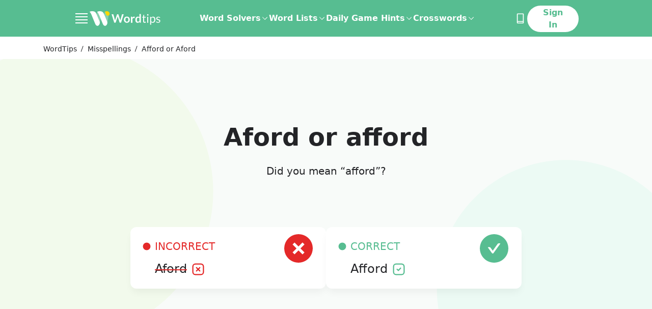

--- FILE ---
content_type: text/html; charset=utf-8
request_url: https://word.tips/spelling/afford-vs-aford/
body_size: 72825
content:
<!doctype html><html data-n-head-ssr lang="en" data-n-head="%7B%22lang%22:%7B%22ssr%22:%22en%22%7D%7D"><head ><meta data-n-head="ssr" charset="utf-8"><meta data-n-head="ssr" name="viewport" content="width=device-width, initial-scale=1"><meta data-n-head="ssr" name="p:domain_verify" content="abe8db834371288392f2cfddd85de9d9"><meta data-n-head="ssr" data-hid="description" name="description" content="Afford or Aford are two words that are confused and usually misspelled due to their similarity. Check which one to use!"><title>Afford or Aford | How to spell it? | Spelling</title><link data-n-head="ssr" rel="canonical" href="https://word.tips/spelling/afford-vs-aford/"><link data-n-head="ssr" rel="icon" type="image/jpeg" href="/favicon.jpg"><link data-n-head="ssr" rel="preconnect" href="https://fonts.googleapis.com"><link data-n-head="ssr" rel="preconnect" crossorigin="true" href="https://fonts.gstatic.com"><link data-n-head="ssr" rel="dns-prefetch" href="https://a.pub.network"><link data-n-head="ssr" rel="dns-prefetch" href="https://googletagservices.com"><link data-n-head="ssr" rel="dns-prefetch" href="https://securepubads.g.doubleclick.net"><script data-n-head="ssr" data-hid="prismic-image-preload" type="text/javascript" charset="utf-8">(function prismicImagePreload() {
  // eslint-disable-next-line no-console
  console.log('prismicImagePreload');
  const observerList = [];
  const windowWith = window.innerWidth;

  const observer = new MutationObserver(function(mutationRecords) {
    mutationRecords.forEach(function (record) {
      record.addedNodes.forEach(function (item) {
        if (item.tagName !== 'IMG') {
          return;
        }

        const desktopSrc = item.getAttribute('data-src');
        const mobileSrc = item.getAttribute('data-src-mobile');
        const desktopDimensions = (
        item.getAttribute('data-dimensions') ?? ',').
        split(',');
        const mobileDimensions = (
        item.getAttribute('data-dimensions-mobile') ?? ',').
        split(',');

        const isMobile =
        windowWith <= 500 || item.getAttribute('data-mobile') === 'true';

        function setImageAttributes() {
          // eslint-disable-next-line no-console
          console.log('setImageAttributes');
          if (!isMobile && desktopSrc) {
            item.setAttribute('src', desktopSrc);
            item.setAttribute('width', desktopDimensions[0]);
            item.setAttribute('height', desktopDimensions[1]);
          } else if (isMobile && mobileSrc) {
            item.setAttribute('src', mobileSrc);
            item.setAttribute('width', mobileDimensions[0]);
            item.setAttribute('height', mobileDimensions[1]);
          }
        }

        if (Object.keys(HTMLImageElement.prototype).includes('loading')) {
          setImageAttributes();
        }

        const intersectionObserver = new IntersectionObserver(
          function (entries) {
            // eslint-disable-next-line no-console
            console.log('IntersectionObserver');
            entries.forEach(function (entry) {
              if (entry.isIntersecting) {
                if (
                Object.keys(HTMLImageElement.prototype).includes('loading'))
                {
                  item.removeAttribute('loading');
                } else {
                  setImageAttributes();
                }

                intersectionObserver.unobserve(item);
              }
            });
          },
          { rootMargin: '50px', threshold: 0 }
        );
        intersectionObserver.observe(item);
        observerList.push(function () {
          intersectionObserver.disconnect();
        });
      });
    });
  });
  observerList.push(function () {
    observer.disconnect();
  });
  // eslint-disable-next-line no-console
  console.log('observe document');
  observer.observe(document, {
    childList: true,
    subtree: true
  });

  window.stopPrismicImagePreload = function () {
    observerList.forEach(function (fn) {
      fn();
    });
  };
})();</script><script data-n-head="ssr" data-hid="shield" src="/js/ad-shield.js"></script><script data-n-head="ssr" data-hid="gtm-script3" src="https://www.googletagmanager.com/gtag/js?id=G-WX1MDTJWSH&l=dataLayer" async></script><script data-n-head="ssr" data-hid="gtm-script4" type="text/javascript" charset="utf-8">
          window.dataLayer = window.dataLayer || [];
          function gtag(){dataLayer.push(arguments);}
          if (typeof window.gtm_script4_invoked === 'undefined'){
            gtag('js', new Date());

            function uuidv4() {
              return ([1e7]+-1e3+-4e3+-8e3+-1e11).replace(/[018]/g, c =>
                (c ^ crypto.getRandomValues(new Uint8Array(1))[0] & 15 >> c / 4).toString(16)
              );
            }
            let userId;
            try {
              userId = localStorage.getItem('user_uid');
              if (!userId) { userId = uuidv4(); localStorage.setItem('user_uid', userId); }
            }
            catch(e){ userId = userId || uuidv4(); }

            window._globalGa = {
              'user_uid': userId,
              'version': "undefined",
            }

            window.gtm_script4_invoked = true;
          }
        
      gtag("event", "experiment_impression", {
        experiment_id: "control",
        variant_id: "control",
      })
      gtag("set", "user_properties", {
        bucket: 5,
        experiment_id: "control",
        experiment_variant: "control",
      })
      window.__CLIQ_EXPERIMENT_KEY = "NONE"
      window.__CLIQ_EXPERIMENT_PAGE = false
      window.__CLIQ_BUCKET = 5
      window.__CLIQ_COUNTRY = 'US'
      window.__CLIQ_COOKIE_CONSENT = 'false'
      </script>
      <script
        id="gdpr_script"
        src="https://cdn.cookielaw.org/scripttemplates/otSDKStub.js"
        async
        data-domain-script="c4e58ef4-0e4e-4b83-ae50-9a3f1270400c"
      >
      </script>
      <script data-n-head="ssr" data-hid="clarity" type="text/javascript" charset="utf-8">
        (function (c, l, a, r, i, t, y) {
          c[a] =
            c[a] ||
            function () {
              (c[a].q = c[a].q || []).push(arguments);
            };
          t = l.createElement(r);
          t.async = 1;
          t.src = "https://www.clarity.ms/tag/" + i;
          y = l.getElementsByTagName(r)[0];
          y.parentNode.insertBefore(t, y);
        })(window, document, "clarity", "script", "njijxepgmc");

        if (window.__CLIQ_COOKIE_CONSENT == 'true') {
					window.addEventListener(
						'consent.onetrust',
						() => {
							const accepted = window.OnetrustActiveGroups.split(',').filter((a) => !!a).length > 1;
							if (accepted) {
								window.clarity('consent');
							} else {
								window.clarity('consent', false);
							}
						},
						{
							once: true
						}
					);
				} else {
					window.clarity('consent');
				}
         </script><script data-n-head="ssr" data-hid="gtm-script2" type="text/javascript" charset="utf-8">(function initializeFreestar(skipSsrCheck = false, enabledSlots = []) {
  /**
   * This client check mixed with a conditional is required to:
   * - prevent throwing a window not found error on the server
   * - prevent the compiler from deleting the code and stopping injection
   * of the entire function into the head.
   */

  if ( true && !skipSsrCheck || window.freestarVueComponentLoaded) return;
  window.freestarVueComponentLoaded = true;
  window.freestar = window.freestar || {};
  window.freestar.hitTime = Date.now();
  window.freestar.queue = window.freestar.queue || [];
  window.freestar.config = window.freestar.config || {};
  window.freestar.config.enabled_slots = window.freestar.config.enabled_slots || enabledSlots;
  window.freestar.config.disabledProducts = {
    googleInterstitial: true
  };
  freestar.initCallback = function () {
    window.fsprebid.que.push(() => {
      window.fsprebid.onEvent('bidWon', function (data) {
        window.Firebase.analytics.logEvent('custom_ad_impression', {
          ad_unit_code: data.adUnitCode,
          bidder: data.bidder,
          currency: data.currency,
          status: data.status,
          size: data.size,
          cpm: data.cpm,
          value: data.cpm / 1000
        });
      });
    });
  };
})(true,[]);</script><script data-n-head="ssr" data-hid="freestar-script" src="https://a.pub.network/word-tips/pubfig.min.js" async></script><script data-n-head="ssr" type="application/ld+json">{"@context":"https://schema.org","@type":"BreadcrumbList","itemListElement":[[{"@type":"ListItem","position":1,"name":"WordTips","item":"https://word.tips/"},{"@type":"ListItem","position":2,"name":"Misspellings","item":"https://word.tips/spelling/"},{"@type":"ListItem","position":3,"name":"Afford or Aford"}]]}</script><script data-n-head="ssr" type="application/ld+json">{"@context":"https://schema.org","@type":"FAQPage","mainEntity":[{"@type":"Question","name":"Is it aford or afford?","acceptedAnswer":{"@type":"Answer","text":"The correct word is afford"}},{"@type":"Question","name":"How to pronounce afford?","acceptedAnswer":{"@type":"Answer","text":"The correct pronunciation is əˈfɔːd"}},{"@type":"Question","name":"What does afford mean?","acceptedAnswer":{"@type":"Answer","text":"have enough money to pay for"}}]}</script><link rel="preload" href="/_nuxt/2d6be37.modern.js" as="script"><link rel="preload" href="/_nuxt/132c82a.modern.js" as="script"><link rel="preload" href="/_nuxt/d49b656.modern.js" as="script"><link rel="preload" href="/_nuxt/df992e6.modern.js" as="script"><link rel="preload" href="/_nuxt/86462d9.modern.js" as="script"><link rel="preload" href="/_nuxt/55787d9.modern.js" as="script"><style data-vue-ssr-id="41ee768a:0 aacaafb8:0 21f353d2:0 02c7c27a:0 f96e39da:0 a97093a0:0 7b38f5e0:0 1da79603:0 2399224a:0 2f03018d:0 b68362f2:0 dd985df0:0 062a3950:0 72ab732e:0 4424d728:0 1e1f903e:0 2e2b6334:0">.tippy-box[data-animation=fade][data-state=hidden]{opacity:0}[data-tippy-root]{max-width:calc(100vw - 10px)}.tippy-box{background-color:#333;border-radius:4px;color:#fff;font-size:14px;line-height:1.4;outline:0;position:relative;transition-property:transform,visibility,opacity;white-space:normal}.tippy-box[data-placement^=top]>.tippy-arrow{bottom:0}.tippy-box[data-placement^=top]>.tippy-arrow:before{border-top-color:initial;border-width:8px 8px 0;bottom:-7px;left:0;transform-origin:center top}.tippy-box[data-placement^=bottom]>.tippy-arrow{top:0}.tippy-box[data-placement^=bottom]>.tippy-arrow:before{border-bottom-color:initial;border-width:0 8px 8px;left:0;top:-7px;transform-origin:center bottom}.tippy-box[data-placement^=left]>.tippy-arrow{right:0}.tippy-box[data-placement^=left]>.tippy-arrow:before{border-left-color:initial;border-width:8px 0 8px 8px;right:-7px;transform-origin:center left}.tippy-box[data-placement^=right]>.tippy-arrow{left:0}.tippy-box[data-placement^=right]>.tippy-arrow:before{border-right-color:initial;border-width:8px 8px 8px 0;left:-7px;transform-origin:center right}.tippy-box[data-inertia][data-state=visible]{transition-timing-function:cubic-bezier(.54,1.5,.38,1.11)}.tippy-arrow{color:#333;height:16px;width:16px}.tippy-arrow:before{border-color:transparent;border-style:solid;content:"";position:absolute}.tippy-content{padding:5px 9px;position:relative;z-index:1}
.tippy-box[data-animation=shift-away-subtle][data-state=hidden]{opacity:0}.tippy-box[data-animation=shift-away-subtle][data-state=hidden][data-placement^=top]{transform:translateY(5px)}.tippy-box[data-animation=shift-away-subtle][data-state=hidden][data-placement^=bottom]{transform:translateY(-5px)}.tippy-box[data-animation=shift-away-subtle][data-state=hidden][data-placement^=left]{transform:translateX(5px)}.tippy-box[data-animation=shift-away-subtle][data-state=hidden][data-placement^=right]{transform:translateX(-5px)}
html{-webkit-text-size-adjust:100%;line-height:1.15;-moz-tab-size:4;-o-tab-size:4;tab-size:4}body{font-family:system-ui,-apple-system,Segoe UI,Roboto,Ubuntu,Cantarell,Noto Sans,sans-serif,"Segoe UI",Helvetica,Arial,"Apple Color Emoji","Segoe UI Emoji";margin:0}hr{color:inherit;height:0}abbr[title]{text-decoration:underline;-webkit-text-decoration:underline dotted;text-decoration:underline dotted}b,strong{font-weight:bolder}code,kbd,pre,samp{font-family:ui-monospace,SFMono-Regular,Consolas,"Liberation Mono",Menlo,monospace;font-size:1em}small{font-size:80%}sub,sup{font-size:75%;line-height:0;position:relative;vertical-align:baseline}sub{bottom:-.25em}sup{top:-.5em}table{border-color:inherit;text-indent:0}button,input,optgroup,select,textarea{font-family:inherit;font-size:100%;line-height:1.15;margin:0}button,select{text-transform:none}[type=button],[type=reset],[type=submit],button{-webkit-appearance:button}::-moz-focus-inner{border-style:none;padding:0}:-moz-focusring{outline:1px dotted ButtonText}:-moz-ui-invalid{box-shadow:none}legend{padding:0}progress{vertical-align:baseline}::-webkit-inner-spin-button,::-webkit-outer-spin-button{height:auto}[type=search]{-webkit-appearance:textfield;outline-offset:-2px}::-webkit-search-decoration{-webkit-appearance:none}::-webkit-file-upload-button{-webkit-appearance:button;font:inherit}summary{display:list-item}blockquote,dd,dl,figure,h1,h2,h3,h4,h5,h6,hr,p,pre{margin:0}button{background-color:transparent;background-image:none}fieldset,ol,ul{margin:0;padding:0}ol,ul{list-style:none}html{font-family:ui-sans-serif,system-ui,-apple-system,Segoe UI,Roboto,Ubuntu,Cantarell,Noto Sans,sans-serif,Apple Color Emoji,Segoe UI Emoji,Segoe UI Symbol,Noto Color Emoji;line-height:1.5}body{font-family:inherit;line-height:inherit}*,:after,:before{border:0 solid;box-sizing:border-box}hr{border-top-width:1px}img{border-style:solid}textarea{resize:vertical}input::-moz-placeholder,textarea::-moz-placeholder{color:#9ca3af;opacity:1}input::-moz-placeholder, textarea::-moz-placeholder{color:#9ca3af;opacity:1}input::placeholder,textarea::placeholder{color:#9ca3af;opacity:1}[role=button],button{cursor:pointer}:-moz-focusring{outline:auto}table{border-collapse:collapse}h1,h2,h3,h4,h5,h6{font-size:inherit;font-weight:inherit}a{color:inherit;text-decoration:inherit}button,input,optgroup,select,textarea{color:inherit;line-height:inherit;padding:0}code,kbd,pre,samp{font-family:ui-monospace,SFMono-Regular,Menlo,Monaco,Consolas,"Liberation Mono","Courier New",monospace}audio,canvas,embed,iframe,img,object,svg,video{display:block;vertical-align:middle}img,video{height:auto;max-width:100%}[hidden]{display:none}*,:after,:before{--tw-translate-x:0;--tw-translate-y:0;--tw-rotate:0;--tw-skew-x:0;--tw-skew-y:0;--tw-scale-x:1;--tw-scale-y:1;--tw-transform:translateX(var(--tw-translate-x)) translateY(var(--tw-translate-y)) rotate(var(--tw-rotate)) skewX(var(--tw-skew-x)) skewY(var(--tw-skew-y)) scaleX(var(--tw-scale-x)) scaleY(var(--tw-scale-y));--tw-border-opacity:1;--tw-ring-offset-shadow:0 0 transparent;--tw-ring-shadow:0 0 transparent;--tw-shadow:0 0 transparent;--tw-blur:var(--tw-empty,   );--tw-brightness:var(--tw-empty,   );--tw-contrast:var(--tw-empty,   );--tw-grayscale:var(--tw-empty,   );--tw-hue-rotate:var(--tw-empty,   );--tw-invert:var(--tw-empty,   );--tw-saturate:var(--tw-empty,   );--tw-sepia:var(--tw-empty,   );--tw-drop-shadow:var(--tw-empty,   );--tw-filter:var(--tw-blur) var(--tw-brightness) var(--tw-contrast) var(--tw-grayscale) var(--tw-hue-rotate) var(--tw-invert) var(--tw-saturate) var(--tw-sepia) var(--tw-drop-shadow);border-color:#e5e7eb;border-color:rgba(229,231,235,var(--tw-border-opacity))}.container{width:100%}@media (min-width:320px){.container{max-width:320px}}@media (min-width:352px){.container{max-width:352px}}@media (min-width:360px){.container{max-width:360px}}@media (min-width:375px){.container{max-width:375px}}@media (min-width:390px){.container{max-width:390px}}@media (min-width:414px){.container{max-width:414px}}@media (min-width:482px){.container{max-width:482px}}@media (min-width:736px){.container{max-width:736px}}@media (min-width:767px){.container{max-width:767px}}@media (min-width:1024px){.container{max-width:1024px}}@media (min-width:1140px){.container{max-width:1140px}}@media (min-width:1312px){.container{max-width:1312px}}@media (min-width:1584px){.container{max-width:1584px}}.prose{color:#374151;max-width:65ch}.prose [class~=lead]{color:#4b5563;font-size:1.25em;line-height:1.6;margin-bottom:1.2em;margin-top:1.2em}.prose a{color:#111827;font-weight:500;-webkit-text-decoration:underline;text-decoration:underline}.prose strong{color:#111827;font-weight:600}.prose ol[type=A]{--list-counter-style:upper-alpha}.prose ol[type=a]{--list-counter-style:lower-alpha}.prose ol[type=A s]{--list-counter-style:upper-alpha}.prose ol[type=a s]{--list-counter-style:lower-alpha}.prose ol[type=I]{--list-counter-style:upper-roman}.prose ol[type=i]{--list-counter-style:lower-roman}.prose ol[type=I s]{--list-counter-style:upper-roman}.prose ol[type=i s]{--list-counter-style:lower-roman}.prose ol[type="1"]{--list-counter-style:decimal}.prose ol>li{padding-left:1.75em;position:relative}.prose ol>li:before{color:#6b7280;content:counter(list-item,decimal) ".";content:counter(list-item,var(--list-counter-style,decimal)) ".";font-weight:400;left:0;position:absolute}.prose ul>li{padding-left:1.75em;position:relative}.prose ul>li:before{background-color:#000;border-radius:50%;content:"";height:.375em;left:.25em;position:absolute;top:.6875em;width:.375em}.prose hr{border-color:#e5e7eb;border-top-width:1px;margin-bottom:3em;margin-top:3em}.prose blockquote{border-left-color:#e5e7eb;border-left-width:.25rem;color:#111827;font-style:italic;font-weight:500;margin-bottom:1.6em;margin-top:1.6em;padding-left:1em;quotes:"\201C""\201D""\2018""\2019"}.prose blockquote p:first-of-type:before{content:open-quote}.prose blockquote p:last-of-type:after{content:close-quote}.prose h1{color:#111827;font-size:2.25em;font-weight:800;line-height:1.1111111;margin-bottom:.8888889em;margin-top:0}.prose h2{color:#111827;font-size:1.5em;font-weight:700;line-height:1.3333333;margin-bottom:1em;margin-top:2em}.prose h3{color:#111827;font-size:1.25em;font-weight:600;line-height:1.6;margin-bottom:.6em;margin-top:1.6em}.prose h4{color:#111827;font-weight:600;line-height:1.5;margin-bottom:.5em;margin-top:1.5em}.prose figure figcaption{color:#6b7280;font-size:.875em;line-height:1.4285714;margin-top:.8571429em}.prose code{color:#111827;font-size:.875em;font-weight:600}.prose code:after,.prose code:before{content:"`"}.prose a code{color:#111827}.prose pre{background-color:#fff;border-radius:.375rem;color:#e5e7eb;font-size:.875em;line-height:1.7142857;margin-bottom:1.7142857em;margin-top:1.7142857em;overflow-x:auto;padding:.8571429em 1.1428571em}.prose pre code{background-color:transparent;border-radius:0;border-width:0;color:inherit;font-family:inherit;font-size:inherit;font-weight:400;line-height:inherit;padding:0}.prose pre code:after,.prose pre code:before{content:none}.prose table{font-size:.875em;line-height:1.7142857;margin-bottom:2em;margin-top:2em;table-layout:auto;text-align:left;width:100%}.prose thead{border-bottom-color:#d1d5db;border-bottom-width:1px;color:#111827;font-weight:600}.prose thead th{padding-bottom:.5714286em;padding-left:.5714286em;padding-right:.5714286em;vertical-align:bottom}.prose tbody tr{border-bottom-color:#e5e7eb;border-bottom-width:1px}.prose tbody tr:last-child{border-bottom-width:0}.prose tbody td{padding:.5714286em;vertical-align:top}.prose{font-size:1rem;line-height:1.75}.prose p{margin-bottom:1.25em;margin-top:1.25em}.prose figure,.prose img,.prose video{margin-bottom:2em;margin-top:2em}.prose figure>*{margin-bottom:0;margin-top:0}.prose h2 code{font-size:.875em}.prose h3 code{font-size:.9em}.prose ol,.prose ul{margin-bottom:1.25em;margin-top:1.25em}.prose li{margin-bottom:.5em;margin-top:.5em}.prose>ul>li p{margin-bottom:.75em;margin-top:.75em}.prose>ul>li>:first-child{margin-top:1.25em}.prose>ul>li>:last-child{margin-bottom:1.25em}.prose>ol>li>:first-child{margin-top:1.25em}.prose>ol>li>:last-child{margin-bottom:1.25em}.prose ol ol,.prose ol ul,.prose ul ol,.prose ul ul{margin-bottom:.75em;margin-top:.75em}.prose h2+*,.prose h3+*,.prose h4+*,.prose hr+*{margin-top:0}.prose thead th:first-child{padding-left:0}.prose thead th:last-child{padding-right:0}.prose tbody td:first-child{padding-left:0}.prose tbody td:last-child{padding-right:0}.prose>:first-child{margin-top:0}.prose>:last-child{margin-bottom:0}.responsive-container{margin:0 auto;max-width:100%;padding:0 1rem}@media (min-width:736px){.responsive-container{max-width:736px}}@media (min-width:1024px){.responsive-container{max-width:1024px}}@media (min-width:1312px){.responsive-container{max-width:1312px;padding:0 32px}}@media (min-width:1584px){.responsive-container{max-width:1584px;padding:0 40px}}.header-container{margin:0 auto;max-width:100%}@media (min-width:736px){.header-container{max-width:736px}}@media (min-width:1024px){.header-container{max-width:992px}}@media (min-width:1312px){.header-container{max-width:1248px}}@media (min-width:1584px){.header-container{max-width:1312px}}.sr-only{clip:rect(0,0,0,0);border-width:0;height:1px;margin:-1px;overflow:hidden;padding:0;position:absolute;white-space:nowrap;width:1px}.pointer-events-none{pointer-events:none}.visible{visibility:visible}.invisible{visibility:hidden}.static{position:static}.fixed{position:fixed}.absolute{position:absolute}.relative{position:relative}.sticky{position:sticky}.inset-0{bottom:0;top:0}.inset-0,.inset-x-0{left:0;right:0}.bottom-0{bottom:0}.right-0{right:0}.-bottom-12{bottom:-3rem}.right-8{right:2rem}.\!bottom-8{bottom:2rem!important}.left-0{left:0}.top-0{top:0}.left-\[12px\]{left:12px}.top-\[52\%\]{top:52%}.\!top-0{top:0!important}.left-3{left:.75rem}.right-\[8px\]{right:8px}.top-1\/2{top:50%}.right-\[10px\]{right:10px}.top-4{top:1rem}.top-\[2rem\]{top:2rem}.\!top-1\/2{top:50%!important}.\!left-1\/2{left:50%!important}.top-2\.5{top:.625rem}.top-2{top:.5rem}.top-\[58px\]{top:58px}.top-\[10px\]{top:10px}.right-4{right:1rem}.left-4{left:1rem}.-bottom-1{bottom:-.25rem}.left-1\/2{left:50%}.right-1\.5{right:.375rem}.right-1{right:.25rem}.left-1\.5{left:.375rem}.left-1{left:.25rem}.top-1\/3{top:33.333333%}.left-\[30\%\]{left:30%}.-left-1{left:-.25rem}.top-\[60px\]{top:60px}.right-3{right:.75rem}.-right-0\.5{right:-.125rem}.-bottom-6{bottom:-1.5rem}.-right-0{right:0}.left-\[calc\(50\%-300px\/2\)\]{left:calc(50% - 150px)}.left-\[calc\(50\%-970px\/2\)\]{left:calc(50% - 485px)}.top-32{top:8rem}.bottom-full{bottom:100%}.top-full{top:100%}.right-\[18px\]{right:18px}.right-\[-15px\]{right:-15px}.-top-1{top:-.25rem}.top-10{top:2.5rem}.-bottom-11{bottom:-2.75rem}.z-50{z-index:50}.z-10{z-index:10}.z-\[1001\]{z-index:1001}.z-\[99999999\]{z-index:99999999}.z-\[1000\]{z-index:1000}.z-\[90\]{z-index:90}.z-20{z-index:20}.z-40{z-index:40}.z-30{z-index:30}.z-\[999\]{z-index:999}.order-2{order:2}.order-1{order:1}.col-span-12{grid-column:span 12/span 12}.col-span-4{grid-column:span 4/span 4}.col-span-2{grid-column:span 2/span 2}.col-span-8{grid-column:span 8/span 8}.col-span-full{grid-column:1/-1}.col-span-6{grid-column:span 6/span 6}.col-start-5{grid-column-start:5}.col-start-1{grid-column-start:1}.col-start-2{grid-column-start:2}.row-start-1{grid-row-start:1}.float-right{float:right}.float-left{float:left}.clear-left{clear:left}.clear-both{clear:both}.m-auto{margin:auto}.m-\[6px\]{margin:6px}.m-\[-10px\]{margin:-10px}.m-\[-4px\]{margin:-4px}.mx-auto{margin-left:auto;margin-right:auto}.my-5{margin-bottom:1.25rem;margin-top:1.25rem}.mx-6{margin-left:1.5rem;margin-right:1.5rem}.my-4{margin-bottom:1rem;margin-top:1rem}.my-10{margin-bottom:2.5rem;margin-top:2.5rem}.mx-10{margin-left:2.5rem;margin-right:2.5rem}.my-8{margin-bottom:2rem;margin-top:2rem}.mx-\[2px\]{margin-left:2px;margin-right:2px}.mx-2{margin-left:.5rem;margin-right:.5rem}.my-12{margin-bottom:3rem;margin-top:3rem}.my-16{margin-bottom:4rem;margin-top:4rem}.my-32{margin-bottom:8rem;margin-top:8rem}.mr-\[0\.7rem\]{margin-right:.7rem}.ml-4{margin-left:1rem}.mr-2{margin-right:.5rem}.mb-3{margin-bottom:.75rem}.mt-3{margin-top:.75rem}.mb-\[10px\]{margin-bottom:10px}.ml-1\.5{margin-left:.375rem}.ml-1{margin-left:.25rem}.mt-4{margin-top:1rem}.mb-10{margin-bottom:2.5rem}.-ml-10{margin-left:-2.5rem}.mb-6{margin-bottom:1.5rem}.mb-0{margin-bottom:0}.mb-1{margin-bottom:.25rem}.-mt-2{margin-top:-.5rem}.mb-2{margin-bottom:.5rem}.mt-2{margin-top:.5rem}.mb-4{margin-bottom:1rem}.mt-5{margin-top:1.25rem}.mb-5{margin-bottom:1.25rem}.mb-12{margin-bottom:3rem}.mr-8{margin-right:2rem}.mb-7{margin-bottom:1.75rem}.\!mb-4{margin-bottom:1rem!important}.mt-\[-2px\]{margin-top:-2px}.mt-10{margin-top:2.5rem}.mb-16{margin-bottom:4rem}.mt-12{margin-top:3rem}.mb-14{margin-bottom:3.5rem}.mb-8{margin-bottom:2rem}.ml-8{margin-left:2rem}.mt-\[1\.3rem\]{margin-top:1.3rem}.mt-6{margin-top:1.5rem}.mt-0{margin-top:0}.mb-\[30px\]{margin-bottom:30px}.mb-\[15px\]{margin-bottom:15px}.mt-\[14px\]{margin-top:14px}.mr-4{margin-right:1rem}.mt-\[32px\]{margin-top:32px}.ml-2{margin-left:.5rem}.mb-\[-14px\]{margin-bottom:-14px}.ml-auto{margin-left:auto}.mt-1{margin-top:.25rem}.mb-\[8\.5rem\]{margin-bottom:8.5rem}.-mb-6{margin-bottom:-1.5rem}.mt-8{margin-top:2rem}.mt-0\.5{margin-top:.125rem}.-mb-4{margin-bottom:-1rem}.-mb-2{margin-bottom:-.5rem}.-mt-1{margin-top:-.25rem}.-mt-4{margin-top:-1rem}.-mt-0\.5{margin-top:-.125rem}.-mt-0{margin-top:0}.mr-3{margin-right:.75rem}.mb-\[110px\]{margin-bottom:110px}.mt-16{margin-top:4rem}.mr-0\.5{margin-right:.125rem}.mr-0{margin-right:0}.ml-6{margin-left:1.5rem}.mr-1\.5{margin-right:.375rem}.mr-1{margin-right:.25rem}.mt-7{margin-top:1.75rem}.-ml-1{margin-left:-.25rem}.ml-9{margin-left:2.25rem}.mr-6{margin-right:1.5rem}.ml-3{margin-left:.75rem}.ml-7{margin-left:1.75rem}.mt-\[4\.5rem\]{margin-top:4.5rem}.mb-\[4rem\]{margin-bottom:4rem}.mb-11{margin-bottom:2.75rem}.-ml-2{margin-left:-.5rem}.box-border{box-sizing:border-box}.box-content{box-sizing:content-box}.block{display:block}.inline-block{display:inline-block}.inline{display:inline}.flex{display:flex}.inline-flex{display:inline-flex}.table{display:table}.grid{display:grid}.contents{display:contents}.hidden{display:none}.h-\[300px\]{height:300px}.h-full{height:100%}.h-auto{height:auto}.h-\[22px\]{height:22px}.h-28{height:7rem}.h-14{height:3.5rem}.h-6{height:1.5rem}.h-9{height:2.25rem}.h-\[1\.875rem\]{height:1.875rem}.h-4{height:1rem}.h-3{height:.75rem}.h-\[1\.625rem\]{height:1.625rem}.h-\[20px\]{height:20px}.h-5{height:1.25rem}.h-\[2\.8125rem\]{height:2.8125rem}.h-16{height:4rem}.h-11{height:2.75rem}.h-screen{height:100vh}.h-12{height:3rem}.h-\[69px\]{height:69px}.h-13{height:3.25rem}.h-\[333px\]{height:333px}.h-\[232px\]{height:232px}.\!h-auto{height:auto!important}.h-\[115px\]{height:115px}.h-\[200px\]{height:200px}.\!h-\[65vh\]{height:65vh!important}.\!h-\[180px\]{height:180px!important}.h-1\/2{height:50%}.h-3\/4{height:75%}.h-\[3\.75rem\]{height:3.75rem}.h-\[46px\]{height:46px}.h-0{height:0}.h-10{height:2.5rem}.h-px{height:1px}.h-8{height:2rem}.h-\[570px\]{height:570px}.h-\[336px\]{height:336px}.h-20{height:5rem}.h-7{height:1.75rem}.h-64{height:16rem}.h-15{height:3.75rem}.h-2\.5{height:.625rem}.h-2{height:.5rem}.h-\[42px\]{height:42px}.h-\[270px\]{height:270px}.h-\[202px\]{height:202px}.h-1{height:.25rem}.h-\[400px\]{height:400px}.max-h-0{max-height:0}.max-h-full{max-height:100%}.\!max-h-\[75\%\]{max-height:75%!important}.max-h-64{max-height:16rem}.max-h-\[150px\]{max-height:150px}.\!max-h-0{max-height:0!important}.min-h-\[300px\]{min-height:300px}.min-h-\[90px\]{min-height:90px}.min-h-\[280px\]{min-height:280px}.min-h-\[70vh\]{min-height:70vh}.min-h-\[250px\]{min-height:250px}.min-h-\[100px\]{min-height:100px}.min-h-\[346px\]{min-height:346px}.min-h-\[8rem\]{min-height:8rem}.min-h-\[16rem\]{min-height:16rem}.min-h-screen{min-height:100vh}.min-h-\[46px\]{min-height:46px}.w-full{width:100%}.w-screen{width:100vw}.w-6\/12{width:50%}.w-auto{width:auto}.w-\[22px\]{width:22px}.w-6{width:1.5rem}.w-3{width:.75rem}.w-\[18\.75rem\]{width:18.75rem}.w-4{width:1rem}.w-96{width:24rem}.w-\[1\.625rem\]{width:1.625rem}.w-\[20px\]{width:20px}.w-5{width:1.25rem}.w-16{width:4rem}.w-\[16\.875rem\]{width:16.875rem}.w-12{width:3rem}.w-\[101px\]{width:101px}.w-\[32\%\]{width:32%}.w-2\/3{width:66.666667%}.w-1\/3{width:33.333333%}.w-64{width:16rem}.\!w-full{width:100%!important}.w-\[31\%\]{width:31%}.\!w-auto{width:auto!important}.\!w-\[768px\]{width:768px!important}.w-1\/2{width:50%}.w-3\/4{width:75%}.w-\[60px\]{width:60px}.w-\[3\.25rem\]{width:3.25rem}.w-32{width:8rem}.w-\[170px\]{width:170px}.w-\[40\%\]{width:40%}.w-10{width:2.5rem}.w-\[calc\(100\%\+8px\)\]{width:calc(100% + 8px)}.w-\[274px\]{width:274px}.w-\[240px\]{width:240px}.w-\[49\%\]{width:49%}.w-9{width:2.25rem}.w-40{width:10rem}.w-24{width:6rem}.w-\[300px\]{width:300px}.w-\[970px\]{width:970px}.w-\[26rem\]{width:26rem}.w-60{width:15rem}.w-2\.5{width:.625rem}.w-2{width:.5rem}.w-20{width:5rem}.w-\[280px\]{width:280px}.w-72{width:18rem}.w-14{width:3.5rem}.w-28{width:7rem}.w-\[15px\]{width:15px}.w-\[30\%\]{width:30%}.w-\[10px\]{width:10px}.w-56{width:14rem}.w-\[140px\]{width:140px}.min-w-\[112px\]{min-width:112px}.min-w-full{min-width:100%}.min-w-max{min-width:-moz-max-content;min-width:max-content}.min-w-\[290px\]{min-width:290px}.min-w-\[19px\]{min-width:19px}.min-w-\[30px\]{min-width:30px}.min-w-\[250px\]{min-width:250px}.max-w-full{max-width:100%}.max-w-\[256px\]{max-width:256px}.max-w-\[552px\]{max-width:552px}.max-w-\[71\.25rem\]{max-width:71.25rem}.max-w-\[39\.5rem\]{max-width:39.5rem}.max-w-\[374px\]{max-width:374px}.max-w-none{max-width:none}.max-w-screen-4xs{max-width:320px}.max-w-\[430px\]{max-width:430px}.max-w-\[18rem\]{max-width:18rem}.max-w-\[620px\]{max-width:620px}.max-w-\[310px\]{max-width:310px}.max-w-\[390px\]{max-width:390px}.max-w-\[350px\]{max-width:350px}.max-w-\[630px\]{max-width:630px}.max-w-sm{max-width:24rem}.max-w-3xl{max-width:48rem}.max-w-7xl{max-width:80rem}.max-w-2xl{max-width:42rem}.max-w-\[150px\]{max-width:150px}.max-w-\[170px\]{max-width:170px}.\!max-w-\[664px\]{max-width:664px!important}.\!max-w-\[1300px\]{max-width:1300px!important}.max-w-\[632px\]{max-width:632px}.flex-1{flex:1 1 0%}.flex-initial{flex:0 1 auto}.flex-shrink-0{flex-shrink:0}.flex-grow{flex-grow:1}.origin-bottom-left{transform-origin:bottom left}.-translate-y-5{--tw-translate-y:-1.25rem;transform:var(--tw-transform)}.translate-y-20{--tw-translate-y:5rem;transform:var(--tw-transform)}.-translate-y-1\/2{--tw-translate-y:-50%;transform:var(--tw-transform)}.-translate-x-1\/2{--tw-translate-x:-50%;transform:var(--tw-transform)}.translate-y-full{--tw-translate-y:100%;transform:var(--tw-transform)}.translate-x-8{--tw-translate-x:2rem;transform:var(--tw-transform)}.-translate-y-8{--tw-translate-y:-2rem;transform:var(--tw-transform)}.translate-y-0{--tw-translate-y:0px;transform:var(--tw-transform)}.translate-y-2{--tw-translate-y:0.5rem;transform:var(--tw-transform)}.translate-y-\[4px\]{--tw-translate-y:4px;transform:var(--tw-transform)}.-translate-x-full{--tw-translate-x:-100%;transform:var(--tw-transform)}.translate-x-0{--tw-translate-x:0px;transform:var(--tw-transform)}.rotate-180{--tw-rotate:180deg}.rotate-180,.rotate-45{transform:var(--tw-transform)}.rotate-45{--tw-rotate:45deg}.scale-150{--tw-scale-x:1.5;--tw-scale-y:1.5}.scale-150,.transform{transform:var(--tw-transform)}.cursor-pointer{cursor:pointer}.\!cursor-auto{cursor:auto!important}.cursor-move{cursor:move}.cursor-default{cursor:default}.resize{resize:both}.list-inside{list-style-position:inside}.list-disc{list-style-type:disc}.list-none{list-style-type:none}.list-decimal{list-style-type:decimal}.appearance-none{-webkit-appearance:none;-moz-appearance:none;appearance:none}.grid-flow-col{grid-auto-flow:column}.grid-flow-row-dense{grid-auto-flow:row dense}.grid-cols-6{grid-template-columns:repeat(6,minmax(0,1fr))}.grid-cols-12{grid-template-columns:repeat(12,minmax(0,1fr))}.grid-cols-2{grid-template-columns:repeat(2,minmax(0,1fr))}.grid-cols-3{grid-template-columns:repeat(3,minmax(0,1fr))}.grid-cols-none{grid-template-columns:none}.grid-cols-4{grid-template-columns:repeat(4,minmax(0,1fr))}.grid-cols-\[auto\2c 20px\]{grid-template-columns:auto 20px}.grid-cols-\[48px\2c 1fr\]{grid-template-columns:48px 1fr}.grid-cols-\[minmax\(0\2c 1fr\)\2c 632px\2c minmax\(0\2c 1fr\)\]{grid-template-columns:minmax(0,1fr) 632px minmax(0,1fr)}.grid-cols-8{grid-template-columns:repeat(8,minmax(0,1fr))}.grid-rows-2{grid-template-rows:repeat(2,minmax(0,1fr))}.grid-rows-6{grid-template-rows:repeat(6,minmax(0,1fr))}.flex-row{flex-direction:row}.flex-row-reverse{flex-direction:row-reverse}.flex-col{flex-direction:column}.flex-col-reverse{flex-direction:column-reverse}.flex-wrap{flex-wrap:wrap}.content-center{align-content:center}.items-start{align-items:flex-start}.items-center{align-items:center}.items-stretch{align-items:stretch}.justify-start{justify-content:flex-start}.justify-end{justify-content:flex-end}.justify-center{justify-content:center}.justify-between{justify-content:space-between}.justify-items-center{justify-items:center}.gap-2{gap:.5rem}.gap-1{gap:.25rem}.gap-4{gap:1rem}.gap-5{gap:1.25rem}.gap-3{gap:.75rem}.gap-8{gap:2rem}.gap-6{gap:1.5rem}.gap-px{gap:1px}.gap-0\.5{gap:.125rem}.gap-0{gap:0}.gap-10{gap:2.5rem}.gap-x-4{-moz-column-gap:1rem;column-gap:1rem}.gap-y-1{row-gap:.25rem}.gap-x-3{-moz-column-gap:.75rem;column-gap:.75rem}.gap-y-2{row-gap:.5rem}.gap-x-14{-moz-column-gap:3.5rem;column-gap:3.5rem}.gap-x-8{-moz-column-gap:2rem;column-gap:2rem}.gap-y-6{row-gap:1.5rem}.space-x-2>:not([hidden])~:not([hidden]){--tw-space-x-reverse:0;margin-left:.5rem;margin-left:calc(.5rem*(1 - var(--tw-space-x-reverse)));margin-right:0;margin-right:calc(.5rem*var(--tw-space-x-reverse))}.space-x-4>:not([hidden])~:not([hidden]){--tw-space-x-reverse:0;margin-left:1rem;margin-left:calc(1rem*(1 - var(--tw-space-x-reverse)));margin-right:0;margin-right:calc(1rem*var(--tw-space-x-reverse))}.space-x-2\.5>:not([hidden])~:not([hidden]){--tw-space-x-reverse:0;margin-left:.625rem;margin-left:calc(.625rem*(1 - var(--tw-space-x-reverse)));margin-right:0;margin-right:calc(.625rem*var(--tw-space-x-reverse))}.divide-y>:not([hidden])~:not([hidden]){--tw-divide-y-reverse:0;border-bottom-width:0;border-bottom-width:calc(1px*var(--tw-divide-y-reverse));border-top-width:1px;border-top-width:calc(1px*(1 - var(--tw-divide-y-reverse)))}.divide-gray-200>:not([hidden])~:not([hidden]){--tw-divide-opacity:1;border-color:#e5e7eb;border-color:rgba(229,231,235,var(--tw-divide-opacity))}.self-start{align-self:flex-start}.self-stretch{align-self:stretch}.justify-self-center{justify-self:center}.overflow-auto{overflow:auto}.overflow-hidden{overflow:hidden}.overflow-visible{overflow:visible}.overflow-x-auto{overflow-x:auto}.\!overflow-y-auto{overflow-y:auto!important}.overflow-y-auto{overflow-y:auto}.overflow-y-hidden{overflow-y:hidden}.truncate{overflow:hidden;text-overflow:ellipsis}.truncate,.whitespace-nowrap{white-space:nowrap}.break-words{word-wrap:break-word}.break-all{word-break:break-all}.rounded-lg{border-radius:.5rem}.rounded-\[28px\]{border-radius:28px}.rounded-\[4px\]{border-radius:4px}.rounded{border-radius:.25rem}.rounded-\[1\.25rem\]{border-radius:1.25rem}.rounded-\[10px\]{border-radius:10px}.rounded-\[0\.25rem\]{border-radius:.25rem}.rounded-3xl{border-radius:1.5rem}.rounded-\[50\%\]{border-radius:50%}.rounded-full{border-radius:9999px}.rounded-\[30px\]{border-radius:30px}.rounded-\[5px\]{border-radius:5px}.rounded-\[0\.625rem\]{border-radius:.625rem}.rounded-\[32px\]{border-radius:32px}.rounded-none{border-radius:0}.rounded-md{border-radius:.375rem}.rounded-2xl{border-radius:1rem}.rounded-xl{border-radius:.75rem}.rounded-t-\[30px\]{border-top-left-radius:30px;border-top-right-radius:30px}.rounded-t-\[10px\]{border-top-left-radius:10px;border-top-right-radius:10px}.rounded-b-3xl{border-bottom-left-radius:1.5rem;border-bottom-right-radius:1.5rem}.rounded-l-\[32px\]{border-bottom-left-radius:32px;border-top-left-radius:32px}.rounded-t{border-top-left-radius:.25rem;border-top-right-radius:.25rem}.rounded-r-full{border-bottom-right-radius:9999px;border-top-right-radius:9999px}.rounded-tr-lg{border-top-right-radius:.5rem}.rounded-bl-lg{border-bottom-left-radius:.5rem}.rounded-tl-\[100\%\]{border-top-left-radius:100%}.rounded-br-lg{border-bottom-right-radius:.5rem}.rounded-tl{border-top-left-radius:.25rem}.border{border-width:1px}.border-\[7px\]{border-width:7px}.border-2{border-width:2px}.border-0{border-width:0}.border-\[1px\]{border-width:1px}.border-l-\[1px\]{border-left-width:1px}.border-b{border-bottom-width:1px}.\!border-b-0{border-bottom-width:0!important}.border-l{border-left-width:1px}.border-t{border-top-width:1px}.border-solid{border-style:solid}.border-dashed{border-style:dashed}.border-none{border-style:none}.border-\[\#23AF7B\]{--tw-border-opacity:1;border-color:#23af7b;border-color:rgba(35,175,123,var(--tw-border-opacity))}.border-\[\#c4c4c4\]{--tw-border-opacity:1;border-color:#c4c4c4;border-color:rgba(196,196,196,var(--tw-border-opacity))}.border-\[\#00000020\]{border-color:rgba(0,0,0,.125)}.border-white{--tw-border-opacity:1;border-color:#fff;border-color:rgba(255,255,255,var(--tw-border-opacity))}.border-black{--tw-border-opacity:1;border-color:#000;border-color:rgba(0,0,0,var(--tw-border-opacity))}.border-\[\#C4C4C4\]{--tw-border-opacity:1;border-color:#c4c4c4;border-color:rgba(196,196,196,var(--tw-border-opacity))}.border-\[\#A9ADB6\]{--tw-border-opacity:1;border-color:#a9adb6;border-color:rgba(169,173,182,var(--tw-border-opacity))}.\!border-\[\#EE862B\]{--tw-border-opacity:1!important;border-color:#ee862b!important;border-color:rgba(238,134,43,var(--tw-border-opacity))!important}.border-gray-700{--tw-border-opacity:1;border-color:#374151;border-color:rgba(55,65,81,var(--tw-border-opacity))}.border-\[\#005a9c\]{--tw-border-opacity:1;border-color:#005a9c;border-color:rgba(0,90,156,var(--tw-border-opacity))}.border-\[\#353D50\]{--tw-border-opacity:1;border-color:#353d50;border-color:rgba(53,61,80,var(--tw-border-opacity))}.border-gray-900{--tw-border-opacity:1;border-color:#111827;border-color:rgba(17,24,39,var(--tw-border-opacity))}.border-\[\#f0ede7\]{--tw-border-opacity:1;border-color:#f0ede7;border-color:rgba(240,237,231,var(--tw-border-opacity))}.border-\[\#ced4da\]{--tw-border-opacity:1;border-color:#ced4da;border-color:rgba(206,212,218,var(--tw-border-opacity))}.border-red-300{--tw-border-opacity:1;border-color:#fca5a5;border-color:rgba(252,165,165,var(--tw-border-opacity))}.border-green-300{--tw-border-opacity:1;border-color:#6ee7b7;border-color:rgba(110,231,183,var(--tw-border-opacity))}.border-gray-300{--tw-border-opacity:1;border-color:#d1d5db;border-color:rgba(209,213,219,var(--tw-border-opacity))}.border-gray-200{--tw-border-opacity:1;border-color:#e5e7eb;border-color:rgba(229,231,235,var(--tw-border-opacity))}.border-\[\#E5E5E5\]{--tw-border-opacity:1;border-color:#e5e5e5;border-color:rgba(229,229,229,var(--tw-border-opacity))}.border-\[\#B8B8B8\]{--tw-border-opacity:1;border-color:#b8b8b8;border-color:rgba(184,184,184,var(--tw-border-opacity))}.border-\[\#a8adb7\]{--tw-border-opacity:1;border-color:#a8adb7;border-color:rgba(168,173,183,var(--tw-border-opacity))}.border-\[\#00824d\]{--tw-border-opacity:1;border-color:#00824d;border-color:rgba(0,130,77,var(--tw-border-opacity))}.border-\[\#f4ad39\]{--tw-border-opacity:1;border-color:#f4ad39;border-color:rgba(244,173,57,var(--tw-border-opacity))}.\!border-\[\#ee862b\]{--tw-border-opacity:1!important;border-color:#ee862b!important;border-color:rgba(238,134,43,var(--tw-border-opacity))!important}.border-\[\#a9adb6\]{--tw-border-opacity:1;border-color:#a9adb6;border-color:rgba(169,173,182,var(--tw-border-opacity))}.border-seagreen-500{--tw-border-opacity:1;border-color:#199655;border-color:rgba(25,150,85,var(--tw-border-opacity))}.border-red-500{--tw-border-opacity:1;border-color:#ef4444;border-color:rgba(239,68,68,var(--tw-border-opacity))}.border-\[\#CED4DA\]{--tw-border-opacity:1;border-color:#ced4da;border-color:rgba(206,212,218,var(--tw-border-opacity))}.border-transparent{border-color:transparent}.border-\[\#F1F2F5\]{--tw-border-opacity:1;border-color:#f1f2f5;border-color:rgba(241,242,245,var(--tw-border-opacity))}.border-\[\#57bd91\]{--tw-border-opacity:1;border-color:#57bd91;border-color:rgba(87,189,145,var(--tw-border-opacity))}.border-\[\#121212\]{--tw-border-opacity:1;border-color:#121212;border-color:rgba(18,18,18,var(--tw-border-opacity))}.border-l-\[\#A9ADB6\]{--tw-border-opacity:1;border-left-color:#a9adb6;border-left-color:rgba(169,173,182,var(--tw-border-opacity))}.border-b-\[\#f1f2f5\]{--tw-border-opacity:1;border-bottom-color:#f1f2f5;border-bottom-color:rgba(241,242,245,var(--tw-border-opacity))}.bg-gray-200{--tw-bg-opacity:1;background-color:#e5e7eb;background-color:rgba(229,231,235,var(--tw-bg-opacity))}.bg-\[\#edfddd\]{--tw-bg-opacity:1;background-color:#edfddd;background-color:rgba(237,253,221,var(--tw-bg-opacity))}.bg-\[\#57bd91\]{--tw-bg-opacity:1;background-color:#57bd91;background-color:rgba(87,189,145,var(--tw-bg-opacity))}.bg-white{--tw-bg-opacity:1;background-color:#fff;background-color:rgba(255,255,255,var(--tw-bg-opacity))}.bg-\[\#3ac589\]{--tw-bg-opacity:1;background-color:#3ac589;background-color:rgba(58,197,137,var(--tw-bg-opacity))}.bg-\[\#fcfcc5\]{--tw-bg-opacity:1;background-color:#fcfcc5;background-color:rgba(252,252,197,var(--tw-bg-opacity))}.bg-\[\#fadb4c\]{--tw-bg-opacity:1;background-color:#fadb4c;background-color:rgba(250,219,76,var(--tw-bg-opacity))}.bg-\[\#F5F5F5\]{--tw-bg-opacity:1;background-color:#f5f5f5;background-color:rgba(245,245,245,var(--tw-bg-opacity))}.bg-\[\#57BD91\]{--tw-bg-opacity:1;background-color:#57bd91;background-color:rgba(87,189,145,var(--tw-bg-opacity))}.\!bg-\[\#121212\]{--tw-bg-opacity:1!important;background-color:#121212!important;background-color:rgba(18,18,18,var(--tw-bg-opacity))!important}.bg-seagreen-300{--tw-bg-opacity:1;background-color:#57bd91;background-color:rgba(87,189,145,var(--tw-bg-opacity))}.bg-red-300{--tw-bg-opacity:1;background-color:#fca5a5;background-color:rgba(252,165,165,var(--tw-bg-opacity))}.bg-\[\#f7c342\]{--tw-bg-opacity:1;background-color:#f7c342;background-color:rgba(247,195,66,var(--tw-bg-opacity))}.\!bg-seagreen-300{--tw-bg-opacity:1!important;background-color:#57bd91!important;background-color:rgba(87,189,145,var(--tw-bg-opacity))!important}.bg-\[\#F4F4F4\]{--tw-bg-opacity:1;background-color:#f4f4f4;background-color:rgba(244,244,244,var(--tw-bg-opacity))}.\!bg-\[\#FFF4EA\]{--tw-bg-opacity:1!important;background-color:#fff4ea!important;background-color:rgba(255,244,234,var(--tw-bg-opacity))!important}.bg-\[\#F3FAEC\]{--tw-bg-opacity:1;background-color:#f3faec;background-color:rgba(243,250,236,var(--tw-bg-opacity))}.bg-\[\#212529\]{--tw-bg-opacity:1;background-color:#212529;background-color:rgba(33,37,41,var(--tw-bg-opacity))}.bg-red-100{--tw-bg-opacity:1;background-color:#fee2e2;background-color:rgba(254,226,226,var(--tw-bg-opacity))}.bg-green-100{--tw-bg-opacity:1;background-color:#d1fae5;background-color:rgba(209,250,229,var(--tw-bg-opacity))}.bg-\[\#1B1B1B\]{--tw-bg-opacity:1;background-color:#1b1b1b;background-color:rgba(27,27,27,var(--tw-bg-opacity))}.bg-gray-100{--tw-bg-opacity:1;background-color:#f3f4f6;background-color:rgba(243,244,246,var(--tw-bg-opacity))}.bg-black{--tw-bg-opacity:1;background-color:#000;background-color:rgba(0,0,0,var(--tw-bg-opacity))}.bg-\[\#00000008\]{background-color:rgba(0,0,0,.031)}.bg-\[\#28a745\]{--tw-bg-opacity:1;background-color:#28a745;background-color:rgba(40,167,69,var(--tw-bg-opacity))}.bg-\[\#ffc107\]{--tw-bg-opacity:1;background-color:#ffc107;background-color:rgba(255,193,7,var(--tw-bg-opacity))}.bg-\[\#E3E3E3\]{--tw-bg-opacity:1;background-color:#e3e3e3;background-color:rgba(227,227,227,var(--tw-bg-opacity))}.bg-\[\#17a2b8\]{--tw-bg-opacity:1;background-color:#17a2b8;background-color:rgba(23,162,184,var(--tw-bg-opacity))}.bg-\[\#dc3545\]{--tw-bg-opacity:1;background-color:#dc3545;background-color:rgba(220,53,69,var(--tw-bg-opacity))}.bg-\[\#ffc200\]{--tw-bg-opacity:1;background-color:#ffc200;background-color:rgba(255,194,0,var(--tw-bg-opacity))}.bg-\[\#008942\]{--tw-bg-opacity:1;background-color:#008942;background-color:rgba(0,137,66,var(--tw-bg-opacity))}.bg-transparent{background-color:transparent}.bg-\[\#F2FAEC\]{--tw-bg-opacity:1;background-color:#f2faec;background-color:rgba(242,250,236,var(--tw-bg-opacity))}.bg-\[\#f7c442\]{--tw-bg-opacity:1;background-color:#f7c442;background-color:rgba(247,196,66,var(--tw-bg-opacity))}.\!bg-\[\#fff4ea\]{--tw-bg-opacity:1!important;background-color:#fff4ea!important;background-color:rgba(255,244,234,var(--tw-bg-opacity))!important}.bg-\[\#fff3df\]{--tw-bg-opacity:1;background-color:#fff3df;background-color:rgba(255,243,223,var(--tw-bg-opacity))}.bg-\[\#ECFAF4\]{--tw-bg-opacity:1;background-color:#ecfaf4;background-color:rgba(236,250,244,var(--tw-bg-opacity))}.bg-\[\#C0CEFF\]{--tw-bg-opacity:1;background-color:#c0ceff;background-color:rgba(192,206,255,var(--tw-bg-opacity))}.bg-\[\#75CCA7\]{--tw-bg-opacity:1;background-color:#75cca7;background-color:rgba(117,204,167,var(--tw-bg-opacity))}.bg-\[\#F2D0FF\]{--tw-bg-opacity:1;background-color:#f2d0ff;background-color:rgba(242,208,255,var(--tw-bg-opacity))}.bg-\[\#F0F9F5\]{--tw-bg-opacity:1;background-color:#f0f9f5;background-color:rgba(240,249,245,var(--tw-bg-opacity))}.bg-\[\#23af7b\]{--tw-bg-opacity:1;background-color:#23af7b;background-color:rgba(35,175,123,var(--tw-bg-opacity))}.bg-\[\#f0f9f5\]{--tw-bg-opacity:1;background-color:#f0f9f5;background-color:rgba(240,249,245,var(--tw-bg-opacity))}.bg-\[\#f5f5f5\]{--tw-bg-opacity:1;background-color:#f5f5f5;background-color:rgba(245,245,245,var(--tw-bg-opacity))}.bg-\[\#7bcca9\]{--tw-bg-opacity:1;background-color:#7bcca9;background-color:rgba(123,204,169,var(--tw-bg-opacity))}.bg-\[\#E9ECEF\]{--tw-bg-opacity:1;background-color:#e9ecef;background-color:rgba(233,236,239,var(--tw-bg-opacity))}.bg-gray-50{--tw-bg-opacity:1;background-color:#f9fafb;background-color:rgba(249,250,251,var(--tw-bg-opacity))}.bg-\[\#007bff\]{--tw-bg-opacity:1;background-color:#007bff;background-color:rgba(0,123,255,var(--tw-bg-opacity))}.bg-\[\#121212\]{--tw-bg-opacity:1;background-color:#121212;background-color:rgba(18,18,18,var(--tw-bg-opacity))}.bg-\[rgba\(150\2c 150\2c 150\2c 0\.5\)\]{background-color:hsla(0,0%,59%,.5)}.bg-\[\#F4F5FF\]{--tw-bg-opacity:1;background-color:#f4f5ff;background-color:rgba(244,245,255,var(--tw-bg-opacity))}.bg-\[\#FFFFFF\]{--tw-bg-opacity:1;background-color:#fff;background-color:rgba(255,255,255,var(--tw-bg-opacity))}.bg-gradient-to-br{background-image:linear-gradient(to bottom right,var(--tw-gradient-stops))}.bg-gradient-to-tl{background-image:linear-gradient(to top left,var(--tw-gradient-stops))}.bg-gradient-to-r{background-image:linear-gradient(to right,var(--tw-gradient-stops))}.from-transparent{--tw-gradient-from:transparent;--tw-gradient-stops:var(--tw-gradient-from),var(--tw-gradient-to,transparent)}.from-gray-200{--tw-gradient-from:#e5e7eb;--tw-gradient-stops:var(--tw-gradient-from),var(--tw-gradient-to,rgba(229,231,235,0))}.to-gray-200{--tw-gradient-to:#e5e7eb}.to-gray-100{--tw-gradient-to:#f3f4f6}.object-contain{-o-object-fit:contain;object-fit:contain}.object-cover{-o-object-fit:cover;object-fit:cover}.p-2{padding:.5rem}.p-5{padding:1.25rem}.p-\[0\.625rem\]{padding:.625rem}.p-1{padding:.25rem}.p-4{padding:1rem}.p-6{padding:1.5rem}.p-8{padding:2rem}.p-\[15px\]{padding:15px}.p-2\.5{padding:.625rem}.p-0\.5{padding:.125rem}.p-0{padding:0}.p-16{padding:4rem}.p-3{padding:.75rem}.px-\[22px\]{padding-left:22px;padding-right:22px}.py-\[4px\]{padding-bottom:4px;padding-top:4px}.py-5{padding-bottom:1.25rem;padding-top:1.25rem}.px-3{padding-left:.75rem;padding-right:.75rem}.px-2{padding-left:.5rem;padding-right:.5rem}.py-3{padding-bottom:.75rem;padding-top:.75rem}.px-4{padding-left:1rem;padding-right:1rem}.py-4{padding-bottom:1rem;padding-top:1rem}.py-1{padding-bottom:.25rem;padding-top:.25rem}.py-\[5px\]{padding-bottom:5px;padding-top:5px}.px-5{padding-left:1.25rem;padding-right:1.25rem}.px-6{padding-left:1.5rem;padding-right:1.5rem}.px-\[15px\]{padding-left:15px;padding-right:15px}.py-\[7px\]{padding-bottom:7px;padding-top:7px}.px-\[3px\]{padding-left:3px;padding-right:3px}.py-2{padding-bottom:.5rem;padding-top:.5rem}.py-3\.5{padding-bottom:.875rem;padding-top:.875rem}.py-12{padding-bottom:3rem;padding-top:3rem}.py-\[8px\]{padding-bottom:8px;padding-top:8px}.py-2\.5{padding-bottom:.625rem;padding-top:.625rem}.px-8{padding-left:2rem;padding-right:2rem}.px-10{padding-left:2.5rem;padding-right:2.5rem}.px-\[0\.4rem\]{padding-left:.4rem;padding-right:.4rem}.px-1{padding-left:.25rem;padding-right:.25rem}.py-\[20px\]{padding-bottom:20px;padding-top:20px}.px-\[10px\]{padding-left:10px;padding-right:10px}.px-1\.5{padding-left:.375rem;padding-right:.375rem}.py-\[10px\]{padding-bottom:10px;padding-top:10px}.py-px{padding-bottom:1px;padding-top:1px}.px-\[13px\]{padding-left:13px;padding-right:13px}.px-\[20px\]{padding-left:20px;padding-right:20px}.px-\[0\.75rem\]{padding-left:.75rem;padding-right:.75rem}.py-\[0\.375rem\]{padding-bottom:.375rem;padding-top:.375rem}.py-8{padding-bottom:2rem;padding-top:2rem}.py-6{padding-bottom:1.5rem;padding-top:1.5rem}.px-12{padding-left:3rem;padding-right:3rem}.py-0\.5{padding-bottom:.125rem;padding-top:.125rem}.py-0{padding-bottom:0;padding-top:0}.px-\[0\.3rem\]{padding-left:.3rem;padding-right:.3rem}.pb-1{padding-bottom:.25rem}.pl-1\.5{padding-left:.375rem}.pl-1{padding-left:.25rem}.pr-2{padding-right:.5rem}.pl-10{padding-left:2.5rem}.pt-6{padding-top:1.5rem}.pt-5{padding-top:1.25rem}.pt-2\.5{padding-top:.625rem}.pt-2{padding-top:.5rem}.pb-2{padding-bottom:.5rem}.pt-10{padding-top:2.5rem}.pb-8{padding-bottom:2rem}.pb-12{padding-bottom:3rem}.pr-\[27px\]{padding-right:27px}.pl-\[11px\]{padding-left:11px}.pl-\[3\.125rem\]{padding-left:3.125rem}.pb-\[112px\]{padding-bottom:112px}.pl-2{padding-left:.5rem}.pr-4{padding-right:1rem}.pt-12{padding-top:3rem}.pb-20{padding-bottom:5rem}.pt-\[3\.275rem\]{padding-top:3.275rem}.pb-4{padding-bottom:1rem}.pt-8{padding-top:2rem}.pb-2\.5{padding-bottom:.625rem}.pt-\[8px\]{padding-top:8px}.pb-\[22px\]{padding-bottom:22px}.pt-4{padding-top:1rem}.pt-\[0\.28rem\]{padding-top:.28rem}.pb-\[0\.22rem\]{padding-bottom:.22rem}.pt-\[5px\]{padding-top:5px}.pb-\[3px\]{padding-bottom:3px}.pt-\[6px\]{padding-top:6px}.pt-\[0\.3rem\]{padding-top:.3rem}.pb-\[0\.2rem\]{padding-bottom:.2rem}.pl-5{padding-left:1.25rem}.pt-0{padding-top:0}.pb-16{padding-bottom:4rem}.pl-4{padding-left:1rem}.pr-5{padding-right:1.25rem}.\!pr-0{padding-right:0!important}.pr-3{padding-right:.75rem}.pb-10{padding-bottom:2.5rem}.pl-52{padding-left:13rem}.pl-24{padding-left:6rem}.pb-6{padding-bottom:1.5rem}.pl-6{padding-left:1.5rem}.pr-6{padding-right:1.5rem}.pt-\[0\.2rem\]{padding-top:.2rem}.pb-\[0\.12rem\]{padding-bottom:.12rem}.pb-3\.5{padding-bottom:.875rem}.pb-3{padding-bottom:.75rem}.pt-7{padding-top:1.75rem}.pt-1{padding-top:.25rem}.pl-3{padding-left:.75rem}.pr-9{padding-right:2.25rem}.pt-\[114px\]{padding-top:114px}.pb-24{padding-bottom:6rem}.text-left{text-align:left}.text-center{text-align:center}.text-right{text-align:right}.font-lato{font-family:Lato,sans-serif}.font-sans{font-family:ui-sans-serif,system-ui,-apple-system,Segoe UI,Roboto,Ubuntu,Cantarell,Noto Sans,sans-serif,Apple Color Emoji,Segoe UI Emoji,Segoe UI Symbol,Noto Color Emoji}.text-sm{font-size:.875rem;line-height:1.25rem}.text-xs{font-size:.75rem;line-height:1rem}.text-\[18px\]{font-size:18px}.text-1\.5xl{font-size:1.375rem;line-height:1.75rem}.text-lg{font-size:1.125rem;line-height:1.75rem}.text-xl{font-size:1.25rem;line-height:1.75rem}.text-base{font-size:1rem;line-height:1.5rem}.text-\[11px\]{font-size:11px}.text-\[1rem\]{font-size:1rem}.text-\[0\.875rem\]{font-size:.875rem}.text-\[3rem\]{font-size:3rem}.text-\[1\.5rem\]{font-size:1.5rem}.text-\[1\.25rem\]{font-size:1.25rem}.text-4xl{font-size:2.25rem;line-height:2.5rem}.text-2xl{font-size:1.5rem;line-height:2rem}.text-6xl{font-size:3.75rem;line-height:1}.text-5xl{font-size:3rem;line-height:1}.text-\[2rem\]{font-size:2rem}.text-\[70\%\]{font-size:70%}.text-\[28px\]{font-size:28px}.text-\[15px\]{font-size:15px}.text-\[17px\]{font-size:17px}.\!text-base{font-size:1rem!important;line-height:1.5rem!important}.text-\[16px\]{font-size:16px}.text-\[14px\]{font-size:14px}.text-\[12px\]{font-size:12px}.text-3xl{font-size:1.875rem;line-height:2.25rem}.text-\[22px\]{font-size:22px}.text-\[21px\]{font-size:21px}.text-\[2\.5rem\]{font-size:2.5rem}.text-\[0\.5rem\]{font-size:.5rem}.font-bold{font-weight:700}.font-medium{font-weight:500}.font-extrabold{font-weight:800}.font-semibold{font-weight:600}.font-light{font-weight:300}.font-normal{font-weight:400}.font-thin{font-weight:100}.uppercase{text-transform:uppercase}.lowercase{text-transform:lowercase}.capitalize{text-transform:capitalize}.italic{font-style:italic}.leading-\[18px\]{line-height:18px}.leading-6\.5{line-height:1.625rem}.leading-6{line-height:1.5rem}.leading-\[14px\]{line-height:14px}.leading-\[21px\]{line-height:21px}.leading-4{line-height:1rem}.leading-\[57px\]{line-height:57px}.leading-\[38px\]{line-height:38px}.leading-\[25px\]{line-height:25px}.leading-\[28px\]{line-height:28px}.leading-\[27px\]{line-height:27px}.leading-\[58px\]{line-height:58px}.leading-\[3\.6rem\]{line-height:3.6rem}.leading-none{line-height:1}.leading-\[1\.875rem\]{line-height:1.875rem}.leading-\[22px\]{line-height:22px}.leading-\[1\.5rem\]{line-height:1.5rem}.leading-\[3rem\]{line-height:3rem}.leading-\[1\.8125rem\]{line-height:1.8125rem}.leading-\[24px\]{line-height:24px}.leading-\[1\.2\]{line-height:1.2}.leading-\[1\.7rem\]{line-height:1.7rem}.leading-normal{line-height:1.5}.leading-5{line-height:1.25rem}.leading-8,.leading-\[2rem\]{line-height:2rem}.leading-7{line-height:1.75rem}.leading-\[72px\]{line-height:72px}.tracking-one{letter-spacing:.0625em}.text-\[\#232427\]{--tw-text-opacity:1;color:#232427;color:rgba(35,36,39,var(--tw-text-opacity))}.text-\[\#6c757d\]{--tw-text-opacity:1;color:#6c757d;color:rgba(108,117,125,var(--tw-text-opacity))}.text-gray-700{--tw-text-opacity:1;color:#374151;color:rgba(55,65,81,var(--tw-text-opacity))}.text-\[\#6b7280\]{--tw-text-opacity:1;color:#6b7280;color:rgba(107,114,128,var(--tw-text-opacity))}.text-\[\#212529\]{--tw-text-opacity:1;color:#212529;color:rgba(33,37,41,var(--tw-text-opacity))}.text-white{--tw-text-opacity:1;color:#fff;color:rgba(255,255,255,var(--tw-text-opacity))}.text-\[\#ADB5BD\]{--tw-text-opacity:1;color:#adb5bd;color:rgba(173,181,189,var(--tw-text-opacity))}.text-\[\#21252999\]{color:rgba(33,37,41,.6)}.text-\[\#23AF7B\]{--tw-text-opacity:1;color:#23af7b;color:rgba(35,175,123,var(--tw-text-opacity))}.text-\[\#007bff\]{--tw-text-opacity:1;color:#007bff;color:rgba(0,123,255,var(--tw-text-opacity))}.text-\[\#111827\]{--tw-text-opacity:1;color:#111827;color:rgba(17,24,39,var(--tw-text-opacity))}.text-\[\#595959\]{--tw-text-opacity:1;color:#595959;color:rgba(89,89,89,var(--tw-text-opacity))}.text-\[\#18168D\]{--tw-text-opacity:1;color:#18168d;color:rgba(24,22,141,var(--tw-text-opacity))}.text-\[\#f9f9f9\]{--tw-text-opacity:1;color:#f9f9f9;color:rgba(249,249,249,var(--tw-text-opacity))}.text-black{--tw-text-opacity:1;color:#000;color:rgba(0,0,0,var(--tw-text-opacity))}.text-\[\#00a739\]{--tw-text-opacity:1;color:#00a739;color:rgba(0,167,57,var(--tw-text-opacity))}.text-gray-500{--tw-text-opacity:1;color:#6b7280;color:rgba(107,114,128,var(--tw-text-opacity))}.text-\[\#005a9c\]{--tw-text-opacity:1;color:#005a9c;color:rgba(0,90,156,var(--tw-text-opacity))}.text-\[\#C4C4C4\]{--tw-text-opacity:1;color:#c4c4c4;color:rgba(196,196,196,var(--tw-text-opacity))}.text-gray-900{--tw-text-opacity:1;color:#111827;color:rgba(17,24,39,var(--tw-text-opacity))}.text-gray-600{--tw-text-opacity:1;color:#4b5563;color:rgba(75,85,99,var(--tw-text-opacity))}.text-\[\#000\]{--tw-text-opacity:1;color:#000;color:rgba(0,0,0,var(--tw-text-opacity))}.text-\[\#353D50\]{--tw-text-opacity:1;color:#353d50;color:rgba(53,61,80,var(--tw-text-opacity))}.text-red-900{--tw-text-opacity:1;color:#7f1d1d;color:rgba(127,29,29,var(--tw-text-opacity))}.text-green-900{--tw-text-opacity:1;color:#064e3b;color:rgba(6,78,59,var(--tw-text-opacity))}.text-gray-800{--tw-text-opacity:1;color:#1f2937;color:rgba(31,41,55,var(--tw-text-opacity))}.text-gray-400{--tw-text-opacity:1;color:#9ca3af;color:rgba(156,163,175,var(--tw-text-opacity))}.text-\[\#ffc107\]{--tw-text-opacity:1;color:#ffc107;color:rgba(255,193,7,var(--tw-text-opacity))}.text-green-600{--tw-text-opacity:1;color:#059669;color:rgba(5,150,105,var(--tw-text-opacity))}.text-\[\#1B1B1B\],.text-\[\#1b1b1b\]{--tw-text-opacity:1;color:#1b1b1b;color:rgba(27,27,27,var(--tw-text-opacity))}.text-\[\#b35809\]{--tw-text-opacity:1;color:#b35809;color:rgba(179,88,9,var(--tw-text-opacity))}.text-\[\#374151\]{--tw-text-opacity:1;color:#374151;color:rgba(55,65,81,var(--tw-text-opacity))}.text-red-600{--tw-text-opacity:1;color:#dc2626;color:rgba(220,38,38,var(--tw-text-opacity))}.text-\[rgba\(17\2c 17\2c 17\2c 0\.6\)\]{color:hsla(0,0%,7%,.6)}.text-seagreen-300{--tw-text-opacity:1;color:#57bd91;color:rgba(87,189,145,var(--tw-text-opacity))}.text-\[\#6C757D\]{--tw-text-opacity:1;color:#6c757d;color:rgba(108,117,125,var(--tw-text-opacity))}.text-\[\#57bd91\]{--tw-text-opacity:1;color:#57bd91;color:rgba(87,189,145,var(--tw-text-opacity))}.text-\[\#515151\]{--tw-text-opacity:1;color:#515151;color:rgba(81,81,81,var(--tw-text-opacity))}.text-\[\#6B7280\]{--tw-text-opacity:1;color:#6b7280;color:rgba(107,114,128,var(--tw-text-opacity))}.text-\[\#121212\]{--tw-text-opacity:1;color:#121212;color:rgba(18,18,18,var(--tw-text-opacity))}.text-\[\#FFFFFF\]{--tw-text-opacity:1;color:#fff;color:rgba(255,255,255,var(--tw-text-opacity))}.underline{-webkit-text-decoration:underline;text-decoration:underline}.line-through{-webkit-text-decoration:line-through;text-decoration:line-through}.placeholder-\[\#D3D3D3\]::-moz-placeholder{--tw-placeholder-opacity:1;color:#d3d3d3;color:rgba(211,211,211,var(--tw-placeholder-opacity))}.placeholder-\[\#D3D3D3\]::placeholder{--tw-placeholder-opacity:1;color:#d3d3d3;color:rgba(211,211,211,var(--tw-placeholder-opacity))}.placeholder-red-600::-moz-placeholder{--tw-placeholder-opacity:1;color:#dc2626;color:rgba(220,38,38,var(--tw-placeholder-opacity))}.placeholder-red-600::placeholder{--tw-placeholder-opacity:1;color:#dc2626;color:rgba(220,38,38,var(--tw-placeholder-opacity))}.opacity-0{opacity:0}.opacity-60{opacity:.6}.opacity-100{opacity:1}.shadow-wtminiCtaBannerBtn{--tw-shadow:0 2px 0 0 #338461;box-shadow:0 0 transparent,0 0 transparent,0 2px 0 0 #338461;box-shadow:var(--tw-ring-offset-shadow,0 0 transparent),var(--tw-ring-shadow,0 0 transparent),var(--tw-shadow)}.shadow-wordQuestCtaBannerBtn{--tw-shadow:0 2px 0 0 #f4ad38;box-shadow:0 0 transparent,0 0 transparent,0 2px 0 0 #f4ad38;box-shadow:var(--tw-ring-offset-shadow,0 0 transparent),var(--tw-ring-shadow,0 0 transparent),var(--tw-shadow)}.shadow{--tw-shadow:0 1px 3px 0 rgba(0,0,0,.1),0 1px 2px 0 rgba(0,0,0,.06);box-shadow:0 0 transparent,0 0 transparent,0 1px 3px 0 rgba(0,0,0,.1),0 1px 2px 0 rgba(0,0,0,.06);box-shadow:var(--tw-ring-offset-shadow,0 0 transparent),var(--tw-ring-shadow,0 0 transparent),var(--tw-shadow)}.shadow-radio{--tw-shadow:0 0 1px 0 #000,inset 0 0 1px 0 #fff;box-shadow:0 0 transparent,0 0 transparent,0 0 1px 0 #000,inset 0 0 1px 0 #fff;box-shadow:var(--tw-ring-offset-shadow,0 0 transparent),var(--tw-ring-shadow,0 0 transparent),var(--tw-shadow)}.shadow-lg{--tw-shadow:0 10px 15px -3px rgba(0,0,0,.1),0 4px 6px -2px rgba(0,0,0,.05);box-shadow:0 0 transparent,0 0 transparent,0 10px 15px -3px rgba(0,0,0,.1),0 4px 6px -2px rgba(0,0,0,.05);box-shadow:var(--tw-ring-offset-shadow,0 0 transparent),var(--tw-ring-shadow,0 0 transparent),var(--tw-shadow)}.shadow-md{--tw-shadow:0 4px 6px -1px rgba(0,0,0,.1),0 2px 4px -1px rgba(0,0,0,.06);box-shadow:0 0 transparent,0 0 transparent,0 4px 6px -1px rgba(0,0,0,.1),0 2px 4px -1px rgba(0,0,0,.06);box-shadow:var(--tw-ring-offset-shadow,0 0 transparent),var(--tw-ring-shadow,0 0 transparent),var(--tw-shadow)}.shadow-2xl{--tw-shadow:0 25px 50px -12px rgba(0,0,0,.25);box-shadow:0 0 transparent,0 0 transparent,0 25px 50px -12px rgba(0,0,0,.25);box-shadow:var(--tw-ring-offset-shadow,0 0 transparent),var(--tw-ring-shadow,0 0 transparent),var(--tw-shadow)}.shadow-sm{--tw-shadow:0 1px 2px 0 rgba(0,0,0,.05);box-shadow:0 0 transparent,0 0 transparent,0 1px 2px 0 rgba(0,0,0,.05);box-shadow:var(--tw-ring-offset-shadow,0 0 transparent),var(--tw-ring-shadow,0 0 transparent),var(--tw-shadow)}.shadow-headerDropdown{--tw-shadow:0 8px 24px 0 rgba(0,0,0,.05);box-shadow:0 0 transparent,0 0 transparent,0 8px 24px 0 rgba(0,0,0,.05);box-shadow:var(--tw-ring-offset-shadow,0 0 transparent),var(--tw-ring-shadow,0 0 transparent),var(--tw-shadow)}.outline-none{outline:2px solid transparent;outline-offset:2px}.grayscale{--tw-grayscale:grayscale(100%)}.grayscale,.invert{filter:var(--tw-filter)}.invert{--tw-invert:invert(100%)}.filter{filter:var(--tw-filter)}.\!filter{filter:var(--tw-filter)!important}.transition-all{transition-duration:.15s;transition-property:all;transition-timing-function:cubic-bezier(.4,0,.2,1)}.transition-colors{transition-duration:.15s;transition-property:background-color,border-color,color,fill,stroke;transition-timing-function:cubic-bezier(.4,0,.2,1)}.transition{transition-duration:.15s;transition-property:background-color,border-color,color,fill,stroke,opacity,box-shadow,transform,filter,-webkit-backdrop-filter;transition-property:background-color,border-color,color,fill,stroke,opacity,box-shadow,transform,filter,backdrop-filter;transition-property:background-color,border-color,color,fill,stroke,opacity,box-shadow,transform,filter,backdrop-filter,-webkit-backdrop-filter;transition-timing-function:cubic-bezier(.4,0,.2,1)}.transition-opacity{transition-duration:.15s;transition-property:opacity;transition-timing-function:cubic-bezier(.4,0,.2,1)}.transition-height{transition-duration:.15s;transition-property:height;transition-timing-function:cubic-bezier(.4,0,.2,1)}.transition-top{transition-duration:.15s;transition-property:top;transition-timing-function:cubic-bezier(.4,0,.2,1)}.transition-shadow{transition-duration:.15s;transition-property:box-shadow;transition-timing-function:cubic-bezier(.4,0,.2,1)}.transition-transform{transition-duration:.15s;transition-property:transform;transition-timing-function:cubic-bezier(.4,0,.2,1)}.duration-300{transition-duration:.3s}.duration-500{transition-duration:.5s}.duration-200{transition-duration:.2s}.ease-in-out{transition-timing-function:cubic-bezier(.4,0,.2,1)}.before\:absolute:before{content:"";position:absolute}.before\:bottom-0\.5:before{bottom:.125rem;content:""}.before\:bottom-0:before{bottom:0;content:""}.before\:right-1:before{content:"";right:.25rem}.before\:text-sm:before{content:"";font-size:.875rem;line-height:1.25rem}.before\:font-normal:before{content:"";font-weight:400}.before\:content-\[attr\(data-points\)\]:before{content:attr(data-points)}.first\:mt-0:first-child{margin-top:0}.placeholder-shown\:bg-\[\#ffffff\]:-moz-placeholder-shown{--tw-bg-opacity:1;background-color:#fff;background-color:rgba(255,255,255,var(--tw-bg-opacity))}.placeholder-shown\:bg-\[\#ffffff\]:placeholder-shown{--tw-bg-opacity:1;background-color:#fff;background-color:rgba(255,255,255,var(--tw-bg-opacity))}.hover\:-translate-x-1:hover{--tw-translate-x:-0.25rem;transform:var(--tw-transform)}.hover\:-translate-y-1:hover{--tw-translate-y:-0.25rem;transform:var(--tw-transform)}.hover\:cursor-pointer:hover{cursor:pointer}.hover\:border-\[\#212529\]:hover{--tw-border-opacity:1;border-color:#212529;border-color:rgba(33,37,41,var(--tw-border-opacity))}.hover\:border-b-\[\#111827\]:hover{--tw-border-opacity:1;border-bottom-color:#111827;border-bottom-color:rgba(17,24,39,var(--tw-border-opacity))}.hover\:bg-\[\#23af7b\]:hover{--tw-bg-opacity:1;background-color:#23af7b;background-color:rgba(35,175,123,var(--tw-bg-opacity))}.hover\:bg-\[\#f7c442\]:hover{--tw-bg-opacity:1;background-color:#f7c442;background-color:rgba(247,196,66,var(--tw-bg-opacity))}.hover\:bg-\[\#57bd91\]:hover{--tw-bg-opacity:1;background-color:#57bd91;background-color:rgba(87,189,145,var(--tw-bg-opacity))}.hover\:bg-\[\#F2FAEC\]:hover{--tw-bg-opacity:1;background-color:#f2faec;background-color:rgba(242,250,236,var(--tw-bg-opacity))}.hover\:bg-\[\#60d02d\]:hover{--tw-bg-opacity:1;background-color:#60d02d;background-color:rgba(96,208,45,var(--tw-bg-opacity))}.hover\:bg-\[\#F0F9F5\]:hover,.hover\:bg-\[\#f0f9f5\]:hover{--tw-bg-opacity:1;background-color:#f0f9f5;background-color:rgba(240,249,245,var(--tw-bg-opacity))}.hover\:bg-\[\#dee2e6\]:hover{--tw-bg-opacity:1;background-color:#dee2e6;background-color:rgba(222,226,230,var(--tw-bg-opacity))}.hover\:bg-white\/90:hover{background-color:hsla(0,0%,100%,.9)}.hover\:bg-gray-50:hover{--tw-bg-opacity:1;background-color:#f9fafb;background-color:rgba(249,250,251,var(--tw-bg-opacity))}.hover\:bg-\[\#121212\]:hover{--tw-bg-opacity:1;background-color:#121212;background-color:rgba(18,18,18,var(--tw-bg-opacity))}.hover\:bg-\[\#424242\]:hover{--tw-bg-opacity:1;background-color:#424242;background-color:rgba(66,66,66,var(--tw-bg-opacity))}.hover\:bg-\[\#E9E9E9\]:hover{--tw-bg-opacity:1;background-color:#e9e9e9;background-color:rgba(233,233,233,var(--tw-bg-opacity))}.hover\:bg-opacity-\[0\.35\]:hover{--tw-bg-opacity:0.35}.hover\:text-\[\#0056b3\]:hover{--tw-text-opacity:1;color:#0056b3;color:rgba(0,86,179,var(--tw-text-opacity))}.hover\:text-\[\#111827\]:hover{--tw-text-opacity:1;color:#111827;color:rgba(17,24,39,var(--tw-text-opacity))}.hover\:text-black:hover{--tw-text-opacity:1;color:#000;color:rgba(0,0,0,var(--tw-text-opacity))}.hover\:text-\[\#495057\]:hover{--tw-text-opacity:1;color:#495057;color:rgba(73,80,87,var(--tw-text-opacity))}.hover\:text-white:hover{--tw-text-opacity:1;color:#fff;color:rgba(255,255,255,var(--tw-text-opacity))}.hover\:underline:hover{-webkit-text-decoration:underline;text-decoration:underline}.hover\:\!underline:hover{-webkit-text-decoration:underline!important;text-decoration:underline!important}.hover\:opacity-70:hover{opacity:.7}.hover\:opacity-80:hover{opacity:.8}.hover\:opacity-90:hover{opacity:.9}.hover\:shadow-lg:hover{--tw-shadow:0 10px 15px -3px rgba(0,0,0,.1),0 4px 6px -2px rgba(0,0,0,.05);box-shadow:0 0 transparent,0 0 transparent,0 10px 15px -3px rgba(0,0,0,.1),0 4px 6px -2px rgba(0,0,0,.05);box-shadow:var(--tw-ring-offset-shadow,0 0 transparent),var(--tw-ring-shadow,0 0 transparent),var(--tw-shadow)}.hover\:shadow-xl:hover{--tw-shadow:0 20px 25px -5px rgba(0,0,0,.1),0 10px 10px -5px rgba(0,0,0,.04);box-shadow:0 0 transparent,0 0 transparent,0 20px 25px -5px rgba(0,0,0,.1),0 10px 10px -5px rgba(0,0,0,.04);box-shadow:var(--tw-ring-offset-shadow,0 0 transparent),var(--tw-ring-shadow,0 0 transparent),var(--tw-shadow)}.focus\:border-\[1px\]:focus{border-width:1px}.focus\:border-\[\#1B1B1B\]:focus{--tw-border-opacity:1;border-color:#1b1b1b;border-color:rgba(27,27,27,var(--tw-border-opacity))}.focus\:border-green-500:focus{--tw-border-opacity:1;border-color:#10b981;border-color:rgba(16,185,129,var(--tw-border-opacity))}.focus\:border-\[\#005a9c\]:focus{--tw-border-opacity:1;border-color:#005a9c;border-color:rgba(0,90,156,var(--tw-border-opacity))}.focus\:border-\[\#5cb85c\]:focus{--tw-border-opacity:1;border-color:#5cb85c;border-color:rgba(92,184,92,var(--tw-border-opacity))}.focus\:border-\[\#858585\]:focus{--tw-border-opacity:1;border-color:#858585;border-color:rgba(133,133,133,var(--tw-border-opacity))}.focus\:border-\[\#121212\]:focus{--tw-border-opacity:1;border-color:#121212;border-color:rgba(18,18,18,var(--tw-border-opacity))}.focus\:border-\[\#717171\]:focus{--tw-border-opacity:1;border-color:#717171;border-color:rgba(113,113,113,var(--tw-border-opacity))}.focus\:bg-\[\#ffffff\]:focus{--tw-bg-opacity:1;background-color:#fff;background-color:rgba(255,255,255,var(--tw-bg-opacity))}.focus\:bg-\[\#F2FAEC\]:focus{--tw-bg-opacity:1;background-color:#f2faec;background-color:rgba(242,250,236,var(--tw-bg-opacity))}.focus\:bg-\[\#F4F4F4\]:focus{--tw-bg-opacity:1;background-color:#f4f4f4;background-color:rgba(244,244,244,var(--tw-bg-opacity))}.focus\:bg-\[\#121212\]:focus{--tw-bg-opacity:1;background-color:#121212;background-color:rgba(18,18,18,var(--tw-bg-opacity))}.focus\:bg-\[\#424242\]:focus{--tw-bg-opacity:1;background-color:#424242;background-color:rgba(66,66,66,var(--tw-bg-opacity))}.focus\:bg-\[\#E9E9E9\]:focus{--tw-bg-opacity:1;background-color:#e9e9e9;background-color:rgba(233,233,233,var(--tw-bg-opacity))}.focus\:bg-\[\#595959\]:focus{--tw-bg-opacity:1;background-color:#595959;background-color:rgba(89,89,89,var(--tw-bg-opacity))}.focus\:text-white:focus{--tw-text-opacity:1;color:#fff;color:rgba(255,255,255,var(--tw-text-opacity))}.focus\:caret-\[\#005a9c\]:focus{caret-color:#005a9c}.focus\:outline-none:focus{outline:2px solid transparent;outline-offset:2px}.focus\:outline-\[0px\]:focus{outline:0;outline-offset:0}.active\:relative:active{position:relative}.active\:top-1:active{top:.25rem}.active\:left-1:active{left:.25rem}.active\:border-\[\#212529\]:active{--tw-border-opacity:1;border-color:#212529;border-color:rgba(33,37,41,var(--tw-border-opacity))}.active\:border-transparent:active{border-color:transparent}.active\:bg-\[\#23af7b\]:active{--tw-bg-opacity:1;background-color:#23af7b;background-color:rgba(35,175,123,var(--tw-bg-opacity))}.active\:bg-\[\#f7c442\]:active{--tw-bg-opacity:1;background-color:#f7c442;background-color:rgba(247,196,66,var(--tw-bg-opacity))}.active\:bg-\[\#23AF7B\]:active{--tw-bg-opacity:1;background-color:#23af7b;background-color:rgba(35,175,123,var(--tw-bg-opacity))}.active\:bg-\[\#F0F9F5\]:active,.active\:bg-\[\#f0f9f5\]:active{--tw-bg-opacity:1;background-color:#f0f9f5;background-color:rgba(240,249,245,var(--tw-bg-opacity))}.active\:bg-\[\#dee2e6\]:active{--tw-bg-opacity:1;background-color:#dee2e6;background-color:rgba(222,226,230,var(--tw-bg-opacity))}.active\:bg-\[\#121212\]:active{--tw-bg-opacity:1;background-color:#121212;background-color:rgba(18,18,18,var(--tw-bg-opacity))}.active\:bg-\[\#B9B9B9\]:active{--tw-bg-opacity:1;background-color:#b9b9b9;background-color:rgba(185,185,185,var(--tw-bg-opacity))}.active\:bg-\[\#3D3D3D\]:active{--tw-bg-opacity:1;background-color:#3d3d3d;background-color:rgba(61,61,61,var(--tw-bg-opacity))}.active\:text-\[\#495057\]:active{--tw-text-opacity:1;color:#495057;color:rgba(73,80,87,var(--tw-text-opacity))}.active\:text-white:active{--tw-text-opacity:1;color:#fff;color:rgba(255,255,255,var(--tw-text-opacity))}.active\:opacity-80:active{opacity:.8}.group:hover .group-hover\:text-\[\#232427\]{--tw-text-opacity:1;color:#232427;color:rgba(35,36,39,var(--tw-text-opacity))}.group:hover .group-hover\:opacity-100{opacity:1}@media (min-width:320px){.\34xs\:w-full{width:100%}.\34xs\:px-4{padding-left:1rem;padding-right:1rem}.\34xs\:pt-4{padding-top:1rem}}@media (min-width:360px){.\32xs\:block{display:block}.\32xs\:hidden{display:none}}@media (min-width:414px){.sm\:max-w-\[320px\]{max-width:320px}}@media (min-width:482px){.sm2\:inline{display:inline}.sm2\:max-w-none{max-width:none}}@media (min-width:736px){.md\:mx-0{margin-left:0;margin-right:0}.md\:mb-2{margin-bottom:.5rem}.md\:mt-0{margin-top:0}.md\:ml-auto{margin-left:auto}.md\:inline{display:inline}.md\:flex{display:flex}.md\:hidden{display:none}.md\:h-\[132px\]{height:132px}.md\:w-\[126px\]{width:126px}.md\:max-w-\[700px\]{max-width:700px}.md\:max-w-none{max-width:none}.md\:flex-row{flex-direction:row}.md\:items-start{align-items:flex-start}.md\:justify-center{justify-content:center}.md\:py-2\.5{padding-bottom:.625rem;padding-top:.625rem}.md\:py-2{padding-bottom:.5rem;padding-top:.5rem}.md\:pl-2\.5{padding-left:.625rem}.md\:pr-5{padding-right:1.25rem}.md\:pl-2{padding-left:.5rem}.md\:text-left{text-align:left}.md\:leading-6\.5{line-height:1.625rem}.md\:leading-6{line-height:1.5rem}}@media (min-width:767px){.md2\:mb-0{margin-bottom:0}.md2\:block{display:block}.md2\:px-0{padding-left:0;padding-right:0}.md2\:pt-0{padding-top:0}}@media (min-width:1024px){.lg\:sr-only{clip:rect(0,0,0,0);border-width:0;height:1px;margin:-1px;overflow:hidden;padding:0;position:absolute;white-space:nowrap;width:1px}.lg\:top-10{top:2.5rem}.lg\:right-5{right:1.25rem}.lg\:mb-4{margin-bottom:1rem}.lg\:mb-8{margin-bottom:2rem}.lg\:ml-8{margin-left:2rem}.lg\:mb-6{margin-bottom:1.5rem}.lg\:-mt-0\.5{margin-top:-.125rem}.lg\:-mt-0{margin-top:0}.lg\:block{display:block}.lg\:inline{display:inline}.lg\:flex{display:flex}.lg\:hidden{display:none}.lg\:h-18{height:4.5rem}.lg\:h-13{height:3.25rem}.lg\:w-13{width:3.25rem}.lg\:w-\[21\.75rem\]{width:21.75rem}.lg\:max-w-\[928px\]{max-width:928px}.lg\:max-w-\[480px\]{max-width:480px}.lg\:grid-cols-\[64px\2c 1fr\]{grid-template-columns:64px 1fr}.lg\:justify-between{justify-content:space-between}.lg\:gap-6{gap:1.5rem}.lg\:pb-0{padding-bottom:0}.lg\:pl-0{padding-left:0}.lg\:pr-0{padding-right:0}.lg\:pt-3{padding-top:.75rem}.lg\:pb-3{padding-bottom:.75rem}.lg\:text-base{font-size:1rem;line-height:1.5rem}.lg\:text-\[3rem\]{font-size:3rem}}@media (min-width:1140px){.lg2\:mx-0{margin-left:0;margin-right:0}.lg2\:mb-2{margin-bottom:.5rem}.lg2\:mt-0{margin-top:0}.lg2\:inline{display:inline}.lg2\:flex{display:flex}.lg2\:hidden{display:none}.lg2\:h-\[132px\]{height:132px}.lg2\:w-\[126px\]{width:126px}.lg2\:max-w-none{max-width:none}.lg2\:flex-row{flex-direction:row}.lg2\:items-start{align-items:flex-start}.lg2\:justify-center{justify-content:center}.lg2\:py-2\.5{padding-bottom:.625rem;padding-top:.625rem}.lg2\:py-2{padding-bottom:.5rem;padding-top:.5rem}.lg2\:pl-2\.5{padding-left:.625rem}.lg2\:pr-5{padding-right:1.25rem}.lg2\:pl-2{padding-left:.5rem}.lg2\:text-left{text-align:left}.lg2\:leading-6\.5{line-height:1.625rem}.lg2\:leading-6{line-height:1.5rem}}@media (min-width:1312px){.xl\:inline-block{display:inline-block}.xl\:h-\[98px\]{height:98px}.xl\:h-13{height:3.25rem}.xl\:max-w-\[1120px\]{max-width:1120px}.xl\:gap-8{gap:2rem}.xl\:gap-12{gap:3rem}.xl\:gap-2{gap:.5rem}.xl\:rounded-full{border-radius:9999px}.xl\:border{border-width:1px}.xl\:border-\[rgba\(255\2c 255\2c 255\2c 0\.6\)\]{border-color:hsla(0,0%,100%,.6)}.xl\:pl-4{padding-left:1rem}.xl\:pr-6{padding-right:1.5rem}.xl\:hover\:border-\[\#338461\]:hover{--tw-border-opacity:1;border-color:#338461;border-color:rgba(51,132,97,var(--tw-border-opacity))}.xl\:hover\:bg-\[\#338461\]:hover{--tw-bg-opacity:1;background-color:#338461;background-color:rgba(51,132,97,var(--tw-bg-opacity))}}@media (max-width:1023px){.tablet\:static{position:static}.tablet\:fixed{position:fixed}.tablet\:sticky{position:sticky}.tablet\:top-0{top:0}.tablet\:-left-72{left:-18rem}.tablet\:left-0{left:0}.tablet\:-bottom-16{bottom:-4rem}.tablet\:z-10{z-index:10}.tablet\:order-2{order:2}.tablet\:order-1{order:1}.tablet\:col-span-3{grid-column:span 3/span 3}.tablet\:col-span-6{grid-column:span 6/span 6}.tablet\:col-start-4{grid-column-start:4}.tablet\:mx-auto{margin-left:auto;margin-right:auto}.tablet\:mx-5{margin-left:1.25rem;margin-right:1.25rem}.tablet\:mb-0{margin-bottom:0}.tablet\:mr-8{margin-right:2rem}.tablet\:ml-0{margin-left:0}.tablet\:mt-8{margin-top:2rem}.tablet\:block{display:block}.tablet\:inline{display:inline}.tablet\:flex{display:flex}.tablet\:hidden{display:none}.tablet\:h-11{height:2.75rem}.tablet\:h-screen{height:100vh}.tablet\:h-4{height:1rem}.tablet\:max-h-24{max-height:6rem}.tablet\:max-h-0{max-height:0}.tablet\:max-h-5{max-height:1.25rem}.tablet\:\!max-h-0{max-height:0!important}.tablet\:min-h-\[50vh\]{min-height:50vh}.tablet\:min-h-0{min-height:0}.tablet\:w-\[49\%\]{width:49%}.tablet\:w-\[540px\]{width:540px}.tablet\:w-11{width:2.75rem}.tablet\:w-full{width:100%}.tablet\:min-w-\[280px\]{min-width:280px}.tablet\:max-w-3xl{max-width:48rem}.tablet\:max-w-\[340px\]{max-width:340px}.tablet\:max-w-\[95vw\]{max-width:95vw}.tablet\:max-w-full{max-width:100%}.tablet\:grid-cols-1{grid-template-columns:repeat(1,minmax(0,1fr))}.tablet\:grid-cols-2{grid-template-columns:repeat(2,minmax(0,1fr))}.tablet\:flex-col{flex-direction:column}.tablet\:justify-center{justify-content:center}.tablet\:overflow-y-scroll{overflow-y:scroll}.tablet\:px-4{padding-left:1rem;padding-right:1rem}.tablet\:px-0{padding-left:0;padding-right:0}.tablet\:px-5{padding-left:1.25rem;padding-right:1.25rem}.tablet\:py-0{padding-bottom:0;padding-top:0}.tablet\:pl-0{padding-left:0}.tablet\:pb-6{padding-bottom:1.5rem}.tablet\:pt-0{padding-top:0}.tablet\:pr-0{padding-right:0}.tablet\:pt-5{padding-top:1.25rem}.tablet\:pt-\[80px\]{padding-top:80px}.tablet\:pb-0{padding-bottom:0}.tablet\:text-3xl{font-size:1.875rem;line-height:2.25rem}.tablet\:text-lg{font-size:1.125rem;line-height:1.75rem}.tablet\:text-\[\#595959\]{--tw-text-opacity:1;color:#595959;color:rgba(89,89,89,var(--tw-text-opacity))}.tablet\:shadow-lg{--tw-shadow:0 10px 15px -3px rgba(0,0,0,.1),0 4px 6px -2px rgba(0,0,0,.05);box-shadow:0 0 transparent,0 0 transparent,0 10px 15px -3px rgba(0,0,0,.1),0 4px 6px -2px rgba(0,0,0,.05);box-shadow:var(--tw-ring-offset-shadow,0 0 transparent),var(--tw-ring-shadow,0 0 transparent),var(--tw-shadow)}}@media (max-width:767px){.mobile\:static{position:static}.mobile\:fixed{position:fixed}.mobile\:relative{position:relative}.mobile\:sticky{position:sticky}.mobile\:top-0{top:0}.mobile\:left-0{left:0}.mobile\:z-20{z-index:20}.mobile\:order-2{order:2}.mobile\:order-1{order:1}.mobile\:order-first{order:-9999}.mobile\:col-span-full{grid-column:1/-1}.mobile\:col-start-1{grid-column-start:1}.mobile\:float-none{float:none}.mobile\:mx-2{margin-left:.5rem;margin-right:.5rem}.mobile\:my-4{margin-bottom:1rem;margin-top:1rem}.mobile\:mx-4{margin-left:1rem;margin-right:1rem}.mobile\:mx-0{margin-left:0;margin-right:0}.mobile\:my-0{margin-bottom:0;margin-top:0}.mobile\:mx-auto{margin-left:auto;margin-right:auto}.mobile\:mb-0{margin-bottom:0}.mobile\:mb-8{margin-bottom:2rem}.mobile\:mr-0{margin-right:0}.mobile\:mt-5{margin-top:1.25rem}.mobile\:mt-4{margin-top:1rem}.mobile\:mb-4{margin-bottom:1rem}.mobile\:mt-10{margin-top:2.5rem}.mobile\:mt-\[56px\]{margin-top:56px}.mobile\:mb-5{margin-bottom:1.25rem}.mobile\:mt-2{margin-top:.5rem}.mobile\:-mt-3{margin-top:-.75rem}.mobile\:mt-3{margin-top:.75rem}.mobile\:-mb-11{margin-bottom:-2.75rem}.mobile\:mt-6{margin-top:1.5rem}.mobile\:ml-4{margin-left:1rem}.mobile\:mr-\[-15px\]{margin-right:-15px}.mobile\:mt-\[2rem\]{margin-top:2rem}.mobile\:mb-\[2rem\]{margin-bottom:2rem}.mobile\:block{display:block}.mobile\:inline{display:inline}.mobile\:flex{display:flex}.mobile\:grid{display:grid}.mobile\:contents{display:contents}.mobile\:hidden{display:none}.mobile\:h-5{height:1.25rem}.mobile\:h-4{height:1rem}.mobile\:h-\[232px\]{height:232px}.mobile\:h-\[200px\]{height:200px}.mobile\:h-\[46px\]{height:46px}.mobile\:h-7{height:1.75rem}.mobile\:h-\[198px\]{height:198px}.mobile\:min-h-\[300px\]{min-height:300px}.mobile\:w-5{width:1.25rem}.mobile\:w-4{width:1rem}.mobile\:w-\[348px\]{width:348px}.mobile\:w-full{width:100%}.mobile\:w-48{width:12rem}.mobile\:\!w-auto{width:auto!important}.mobile\:max-w-full{max-width:100%}.mobile\:max-w-\[45\%\]{max-width:45%}.mobile\:max-w-\[52\%\]{max-width:52%}.mobile\:max-w-\[350px\]{max-width:350px}.mobile\:-translate-y-10{--tw-translate-y:-2.5rem;transform:var(--tw-transform)}.mobile\:-translate-x-2{--tw-translate-x:-0.5rem;transform:var(--tw-transform)}.mobile\:grid-flow-row{grid-auto-flow:row}.mobile\:grid-cols-12{grid-template-columns:repeat(12,minmax(0,1fr))}.mobile\:grid-cols-1{grid-template-columns:repeat(1,minmax(0,1fr))}.mobile\:grid-cols-4{grid-template-columns:repeat(4,minmax(0,1fr))}.mobile\:grid-rows-\[1fr\]{grid-template-rows:1fr}.mobile\:grid-rows-\[0fr\]{grid-template-rows:0fr}.mobile\:grid-rows-none{grid-template-rows:none}.mobile\:flex-col{flex-direction:column}.mobile\:flex-nowrap{flex-wrap:nowrap}.mobile\:items-start{align-items:flex-start}.mobile\:items-center{align-items:center}.mobile\:justify-center{justify-content:center}.mobile\:gap-2{gap:.5rem}.mobile\:space-y-2>:not([hidden])~:not([hidden]){--tw-space-y-reverse:0;margin-bottom:0;margin-bottom:calc(.5rem*var(--tw-space-y-reverse));margin-top:.5rem;margin-top:calc(.5rem*(1 - var(--tw-space-y-reverse)))}.mobile\:divide-y>:not([hidden])~:not([hidden]){--tw-divide-y-reverse:0;border-bottom-width:0;border-bottom-width:calc(1px*var(--tw-divide-y-reverse));border-top-width:1px;border-top-width:calc(1px*(1 - var(--tw-divide-y-reverse)))}.mobile\:divide-gray-300>:not([hidden])~:not([hidden]){--tw-divide-opacity:1;border-color:#d1d5db;border-color:rgba(209,213,219,var(--tw-divide-opacity))}.mobile\:overflow-hidden{overflow:hidden}.mobile\:overflow-y-scroll{overflow-y:scroll}.mobile\:rounded-none{border-radius:0}.mobile\:rounded-lg{border-radius:.5rem}.mobile\:border-0{border-width:0}.mobile\:border{border-width:1px}.mobile\:border-b{border-bottom-width:1px}.mobile\:border-t{border-top-width:1px}.mobile\:border-none{border-style:none}.mobile\:bg-seagreen-300{--tw-bg-opacity:1;background-color:#57bd91;background-color:rgba(87,189,145,var(--tw-bg-opacity))}.mobile\:bg-white{--tw-bg-opacity:1;background-color:#fff;background-color:rgba(255,255,255,var(--tw-bg-opacity))}.mobile\:p-4{padding:1rem}.mobile\:px-0{padding-left:0;padding-right:0}.mobile\:px-5{padding-left:1.25rem;padding-right:1.25rem}.mobile\:py-2{padding-bottom:.5rem;padding-top:.5rem}.mobile\:px-4{padding-left:1rem;padding-right:1rem}.mobile\:px-\[15px\]{padding-left:15px;padding-right:15px}.mobile\:py-0{padding-bottom:0;padding-top:0}.mobile\:py-3{padding-bottom:.75rem;padding-top:.75rem}.mobile\:pt-0{padding-top:0}.mobile\:pb-6{padding-bottom:1.5rem}.mobile\:pb-40{padding-bottom:10rem}.mobile\:pt-5{padding-top:1.25rem}.mobile\:pb-4{padding-bottom:1rem}.mobile\:pt-\[5px\]{padding-top:5px}.mobile\:pt-\[75px\]{padding-top:75px}.mobile\:pt-3{padding-top:.75rem}.mobile\:pb-0{padding-bottom:0}.mobile\:pb-3{padding-bottom:.75rem}.mobile\:pt-1{padding-top:.25rem}.mobile\:pl-\[40\%\]{padding-left:40%}.mobile\:pt-\[45px\]{padding-top:45px}.mobile\:pb-1{padding-bottom:.25rem}.mobile\:pr-\[15px\]{padding-right:15px}.mobile\:text-center{text-align:center}.mobile\:text-\[2rem\]{font-size:2rem}.mobile\:text-\[1rem\]{font-size:1rem}.mobile\:text-base{font-size:1rem;line-height:1.5rem}.mobile\:text-\[28px\]{font-size:28px}.mobile\:text-\[20px\]{font-size:20px}.mobile\:text-xl{font-size:1.25rem;line-height:1.75rem}.mobile\:text-\[17px\]{font-size:17px}.mobile\:text-sm{font-size:.875rem;line-height:1.25rem}.mobile\:text-\[1\.25rem\]{font-size:1.25rem}.mobile\:text-3xl{font-size:1.875rem;line-height:2.25rem}.mobile\:font-medium{font-weight:500}.mobile\:leading-\[2\.4rem\]{line-height:2.4rem}.mobile\:leading-\[32px\]{line-height:32px}.mobile\:leading-\[25px\]{line-height:25px}.mobile\:text-white{--tw-text-opacity:1;color:#fff;color:rgba(255,255,255,var(--tw-text-opacity))}.mobile\:transition-grid-template-rows{transition-duration:.15s;transition-property:grid-template-rows;transition-timing-function:cubic-bezier(.4,0,.2,1)}.mobile\:odd\:bg-\[\#57bd91\]:nth-child(odd){--tw-bg-opacity:1;background-color:#57bd91;background-color:rgba(87,189,145,var(--tw-bg-opacity))}.mobile\:hover\:bg-none:hover{background-image:none}}@media (min-width:1584px){.\32xl\:h-\[130px\]{height:130px}}
.vue-modal-bottom,.vue-modal-bottomLeft,.vue-modal-bottomRight,.vue-modal-left,.vue-modal-right,.vue-modal-top,.vue-modal-topLeft,.vue-modal-topRight{background:transparent;display:block;overflow:hidden;position:absolute;z-index:9999999}.vue-modal-bottomLeft,.vue-modal-bottomRight,.vue-modal-topLeft,.vue-modal-topRight{height:12px;width:12px}.vue-modal-top{cursor:n-resize;height:12px;right:12;top:0;width:100%}.vue-modal-bottom{bottom:0;cursor:s-resize;height:12px;left:0;width:100%}.vue-modal-left{cursor:w-resize;height:100%;left:0;top:0;width:12px}.vue-modal-right{cursor:e-resize;height:100%;right:0;top:0;width:12px}.vue-modal-topRight{background:transparent;cursor:ne-resize;right:0;top:0}.vue-modal-topLeft{cursor:nw-resize;left:0;top:0}.vue-modal-bottomLeft{bottom:0;cursor:sw-resize;left:0}.vue-modal-bottomRight{bottom:0;cursor:se-resize;right:0}#vue-modal-triangle:after{background:transparent;border-bottom:10px solid #ddd;border-left:10px solid transparent;content:"";display:block;height:0;left:0;position:absolute;top:0;width:0}#vue-modal-triangle.clicked:after{border-bottom:10px solid #369be9}.vm--block-scroll{overflow:hidden;width:100vw}.vm--container{z-index:999}.vm--container,.vm--overlay{box-sizing:border-box;height:100vh;left:0;position:fixed;top:0;width:100%}.vm--overlay{background:rgba(0,0,0,.2);opacity:1}.vm--container.scrollable{-webkit-overflow-scrolling:touch;height:100%;min-height:100vh;overflow-y:auto}.vm--modal{background-color:#fff;border-radius:3px;box-shadow:0 20px 60px -2px rgba(27,33,58,.4);box-sizing:border-box;overflow:hidden;position:relative}.vm--container.scrollable .vm--modal{margin-bottom:2px}.vm--top-right-slot{display:block;position:absolute;right:0;top:0}.vm-transition--overlay-enter-active,.vm-transition--overlay-leave-active{transition:all 50ms}.vm-transition--overlay-enter,.vm-transition--overlay-leave-active{opacity:0}.vm-transition--modal-enter-active,.vm-transition--modal-leave-active{transition:all .4s}.vm-transition--modal-enter,.vm-transition--modal-leave-active{opacity:0;transform:translateY(-20px)}.vm-transition--default-enter-active,.vm-transition--default-leave-active{transition:all 2ms}.vm-transition--default-enter,.vm-transition--default-leave-active{opacity:0}.vue-dialog{font-size:14px}.vue-dialog div{box-sizing:border-box}.vue-dialog-content{flex:1 0 auto;padding:14px;width:100%}.vue-dialog-content-title{font-weight:600;padding-bottom:14px}.vue-dialog-buttons{border-top:1px solid #eee;display:flex;flex:0 1 auto;width:100%}.vue-dialog-buttons-none{padding-bottom:14px;width:100%}.vue-dialog-button{background:transparent;border:0;box-sizing:border-box;color:inherit;cursor:pointer;font-size:inherit;height:40px;line-height:40px;font:inherit;margin:0;outline:none;padding:0}.vue-dialog-button:hover{background:#f9f9f9}.vue-dialog-button:active{background:#f3f3f3}.vue-dialog-button:not(:first-of-type){border-left:1px solid #eee}
html{scroll-behavior:smooth}.clear-all-link{border-color:transparent;border-width:1px;font-size:.875rem;font-weight:600;line-height:1.25rem;padding:.75rem 1.25rem;-webkit-text-decoration:underline;text-decoration:underline}.clear-all-link:hover{--tw-text-opacity:1;color:#424242;color:rgba(66,66,66,var(--tw-text-opacity))}.clear-all-link:focus{--tw-border-opacity:1;border-color:#858585;border-color:rgba(133,133,133,var(--tw-border-opacity));border-radius:.25rem;border-width:1px;outline:0;outline-offset:0}.clear-all-link:active{border-color:transparent}.clear-all-link{text-underline-position:under}.result-word{--tw-border-opacity:1;--tw-bg-opacity:1;--tw-text-opacity:1;background-color:#e3e3e3;background-color:rgba(227,227,227,var(--tw-bg-opacity));border-bottom-left-radius:.5rem;border-color:#b8b8b8;border-color:rgba(184,184,184,var(--tw-border-opacity));border-top-right-radius:.5rem;border-width:1px;color:#353d50;color:rgba(53,61,80,var(--tw-text-opacity));font-size:1.5rem;line-height:2rem;margin:.25rem;padding:.25rem}@media (max-width:767px){.result-word{margin:.5rem;padding-left:.75rem;padding-right:.75rem}}.gold-button{--tw-bg-opacity:1;--tw-text-opacity:1;--tw-shadow:0 4px 0 rgba(0,0,0,.2);background-color:#f7c342;background-color:rgba(247,195,66,var(--tw-bg-opacity));box-shadow:0 0 transparent,0 0 transparent,0 4px 0 rgba(0,0,0,.2);box-shadow:var(--tw-ring-offset-shadow,0 0 transparent),var(--tw-ring-shadow,0 0 transparent),var(--tw-shadow);color:#374151;color:rgba(55,65,81,var(--tw-text-opacity));display:inline-block;font-size:18px;line-height:20px;padding:.75rem 2rem .5rem;text-transform:uppercase;transition-duration:.15s;transition-duration:.1s;transition-property:all;transition-timing-function:cubic-bezier(.4,0,.2,1)}.gold-button:active{--tw-translate-x:0.25rem;--tw-translate-y:0.25rem;--tw-shadow:0 0 transparent;box-shadow:0 0 transparent,0 0 transparent,0 0 transparent;box-shadow:var(--tw-ring-offset-shadow,0 0 transparent),var(--tw-ring-shadow,0 0 transparent),var(--tw-shadow);transform:var(--tw-transform)}.adhesion-footer-ad-dummy,.fs-sticky-footer{border-top:1px solid #dee2e6;box-sizing:content-box;min-height:120px!important;padding-top:2px;z-index:30!important}@media(max-width:767px){.adhesion-footer-ad-dummy,.fs-sticky-footer{border-top:none;min-height:120px!important;padding-top:0}}.adhesion-footer-ad-dummy:before,.fs-sticky-footer:before{color:#6c757d;content:"advertisement";font-size:12px;line-height:12px;position:absolute;text-align:center;top:2px;width:100%}@media(max-width:767px){.adhesion-footer-ad-dummy:before,.fs-sticky-footer:before{background:#fff;content:"Ad";line-height:10px;padding:4px;right:0;top:-14px;width:auto}}.adhesion-footer-ad-dummy .fs-sticky-slot-element,.fs-sticky-footer .fs-sticky-slot-element{padding-bottom:4px}@media(max-width:767px){.adhesion-footer-ad-dummy .fs-sticky-slot-element,.fs-sticky-footer .fs-sticky-slot-element{max-height:116px;padding-bottom:16px}}body:has(.fs-sticky-footer[style*=visible]) .app-footer{padding-bottom:135px}
.slide-down-enter-active,.slide-down-leave-active{transition:opacity .5s,transform .5s}.slide-down-enter,.slide-down-leave-to{opacity:0;transform:translateY(-100%)}[data-banner]{align-items:center;display:flex;left:0;padding:.75rem .625rem .75rem .375rem;position:fixed;top:0;width:100%;z-index:1001}[data-banner][data-variant=default]{--tw-bg-opacity:1;background-color:#fff;background-color:rgba(255,255,255,var(--tw-bg-opacity))}[data-banner][data-variant=default] a[data-cta]{--tw-border-opacity:1;--tw-text-opacity:1;border-color:#23af7b;border-color:rgba(35,175,123,var(--tw-border-opacity));border-width:1px;color:#23af7b;color:rgba(35,175,123,var(--tw-text-opacity))}[data-banner][data-variant=default] a[data-cta]:active{--tw-bg-opacity:1;--tw-text-opacity:1;background-color:#23af7b;background-color:rgba(35,175,123,var(--tw-bg-opacity));color:#fff;color:rgba(255,255,255,var(--tw-text-opacity))}[data-banner][data-variant=gray]{--tw-bg-opacity:1;background-color:#f5f5f5;background-color:rgba(245,245,245,var(--tw-bg-opacity));box-shadow:0 4px 8px 0 rgba(0,0,0,.12)}[data-banner][data-variant=gray] a[data-cta]{--tw-bg-opacity:1;--tw-text-opacity:1;background-color:#57bd91;background-color:rgba(87,189,145,var(--tw-bg-opacity));color:#fff;color:rgba(255,255,255,var(--tw-text-opacity))}[data-banner][data-variant=gray] a[data-cta]:active{--tw-bg-opacity:1;background-color:#23af7b;background-color:rgba(35,175,123,var(--tw-bg-opacity))}@media (min-width:64.5rem){[data-banner]{display:none}}a.smart-banner-link span{display:none}@media (min-width:375px){a.smart-banner-link span{display:inline-block}}
.loader{animation:rotate 1s linear infinite;border-radius:50%;height:2rem;position:relative;width:2rem}.loader:after,.loader:before{animation:prixClipFix 2s linear infinite;border:3px solid #fff;border-radius:50%;bottom:0;box-sizing:border-box;content:"";left:0;position:absolute;right:0;top:0}.loader:after{border-color:#338461;bottom:.5rem;left:.5rem;right:.5rem;top:.5rem;transform:rotate3d(90,90,0,180deg)}@keyframes rotate{0%{transform:rotate(0deg)}to{transform:rotate(1turn)}}@keyframes prixClipFix{0%{clip-path:polygon(50% 50%,0 0,0 0,0 0,0 0,0 0)}50%{clip-path:polygon(50% 50%,0 0,100% 0,100% 0,100% 0,100% 0)}75%,to{clip-path:polygon(50% 50%,0 0,100% 0,100% 100%,100% 100%,100% 100%)}}
.menu-drawer[data-v-e76a8682]{display:flex;flex-direction:column;height:100vh;justify-content:space-between;left:0;overflow-y:auto;position:fixed;top:0;z-index:999}@media (min-width:320px){.menu-drawer[data-v-e76a8682]{width:100%}}@media (min-width:414px){.menu-drawer[data-v-e76a8682]{max-width:320px}}
html{scroll-behavior:smooth}
nav[data-v-0c7474e2]{padding-bottom:.5rem;padding-top:.5rem}nav li[data-v-0c7474e2]{display:inline}nav li[data-v-0c7474e2]:not(:first-of-type):before{border-right:.06em solid;content:"";display:inline-block;height:.6em;margin:0 .5em;transform:rotate(20deg) translateY(.05em)}nav li a[data-v-0c7474e2]{display:inline-block;font-size:.875rem;line-height:1.25rem}nav li a[data-v-0c7474e2]:hover{-webkit-text-decoration:underline;text-decoration:underline}nav li span[data-v-0c7474e2]{display:inline-block;font-size:.875rem;line-height:1.25rem}
.social-btn[data-v-5bc862de]{--tw-border-opacity:1;--tw-bg-opacity:1;--tw-text-opacity:1;align-items:center;background-color:#fff;background-color:rgba(255,255,255,var(--tw-bg-opacity));border-color:#ced4da;border-color:rgba(206,212,218,var(--tw-border-opacity));border-radius:30px;border-width:1px;color:#000;color:rgba(0,0,0,var(--tw-text-opacity));display:flex;font-size:1rem;font-weight:700;gap:1rem;height:3.25rem;justify-content:center;line-height:1.5rem;margin-left:auto;margin-right:auto;max-width:320px;width:100%}.social-btn[data-v-5bc862de]:active,.social-btn[data-v-5bc862de]:hover{--tw-border-opacity:1;border-color:#212529;border-color:rgba(33,37,41,var(--tw-border-opacity))}.fly-enter-active[data-v-5bc862de]{transition:transform .35s cubic-bezier(.23,1,.32,1),opacity .35s cubic-bezier(.23,1,.32,1);transition-delay:.1s}.fly-leave-active[data-v-5bc862de]{transition:transform .35s cubic-bezier(.23,1,.32,1),opacity .35s cubic-bezier(.23,1,.32,1)}.fly-enter[data-v-5bc862de],.fly-leave-to[data-v-5bc862de]{opacity:0;transform:translateY(-100px)}
.separator[data-v-18e3dbf8]{border-bottom:1px solid #c6c6c6;width:80%}@media(max-width:766px){.separator[data-v-18e3dbf8]{width:100%}}
.hero[data-v-6ed81782]{background-color:#f8fbf9;background-image:url(/_nuxt/d6494f817af232bd084f79c82494bf2b.svg),url(/_nuxt/03f5b81881c7c2c948e1d8981b60277f.svg);background-position:100%,0;background-repeat:no-repeat;background-size:contain}@media(max-width:766px){.hero[data-v-6ed81782]{background-position:100% 100%,0 0;background-size:100%}}
.shadow[data-v-79364ad8]{box-shadow:0 10px 15px -3px rgba(0,0,0,.05)}
@media(max-width:766px){.entry[data-v-12edc8f6]:before{border-top:1px solid #1b1b1b;content:"";display:block;margin:auto;width:50%}.entry[data-v-12edc8f6]:first-child:before{border-top:none}}.detail[data-v-12edc8f6]{padding:2rem;text-align:center}@media (max-width:767px){.detail[data-v-12edc8f6]{padding-left:0;padding-right:0}}.detail[data-v-12edc8f6]{border-right:1px solid #c6c6c6}.detail>img[data-v-12edc8f6]{display:inline-block}.detail>h3[data-v-12edc8f6]{font-weight:700;margin-bottom:2rem;margin-top:3rem}@media(max-width:766px){.detail[data-v-12edc8f6]{border-bottom:1px solid #c6c6c6;border-right:none}}.detail[data-v-12edc8f6]:last-child{border:none}
.featured[data-v-2a3d4582]{border-radius:8px}.featured.color-0[data-v-2a3d4582]{background:#f6e2ff}.featured.color-1[data-v-2a3d4582]{background:#f2faec}.featured.color-2[data-v-2a3d4582]{background:#ecfaf4}.related a[data-v-2a3d4582]:hover{-webkit-text-decoration:underline;text-decoration:underline}
.notification-toast[data-v-0aa3339a]{bottom:0;display:flex;justify-content:center;left:0;position:fixed;transition-duration:.15s;transition-duration:.3s;transition-property:all;transition-timing-function:cubic-bezier(.4,0,.2,1);width:100%;z-index:50}.notification-toast.show[data-v-0aa3339a]{--tw-translate-y:-1.25rem;opacity:1;transform:var(--tw-transform)}.notification-toast[data-v-0aa3339a]:not(.show){--tw-translate-y:5rem;opacity:0;pointer-events:none;transform:var(--tw-transform)}.notification-toast .notification-toast-contents[data-v-0aa3339a]{--tw-bg-opacity:1;--tw-text-opacity:1;align-items:center;background-color:#fca5a5;background-color:rgba(252,165,165,var(--tw-bg-opacity));border-radius:.5rem;color:#000;color:rgba(0,0,0,var(--tw-text-opacity));display:flex;font-size:.875rem;gap:1rem;justify-content:space-between;line-height:1.25rem;max-width:100%;padding-bottom:1rem;padding-left:1rem;padding-right:1rem;padding-top:1rem;width:24rem}</style></head><body class="text-[#232427]" data-n-head="%7B%22class%22:%7B%22ssr%22:%22text-%5B#232427%5D%22%7D%7D"><div data-server-rendered="true" id="__nuxt"><div id="__layout"><div class="text-xl flex flex-col min-h-screen"><!----> <div><header class="bg-seagreen-300"><!----> <div class="header-container h-16 lg:h-18"><div class="flex h-full items-center justify-between"><div class="flex items-center gap-2 pl-2 lg:gap-6 lg:pl-0 xl:gap-8"><button aria-label="Open mobile menu" class="flex h-12 w-12 items-center justify-center lg:hidden"><svg width="28px" height="28px" viewBox="0 0 28 28" version="1.1" xmlns="http://www.w3.org/2000/svg" xmlns:xlink="http://www.w3.org/1999/xlink"><g id="menu-28-mobile" stroke="none" fill="none"><rect id="bg" x="0" y="0" width="28" height="28"></rect><path d="M3.5,5.25 L24.5,5.25 L24.5,7 L3.5,7 Z M3.5,21 L24.5,21 L24.5,22.75 L3.5,22.75 Z M3.5,10.5 L24.5,10.5 L24.5,12.25 L3.5,12.25 Z M3.5,15.75 L24.5,15.75 L24.5,17.5 L3.5,17.5 Z" id="Fill" fill="#FFFFFF" fill-rule="evenodd"></path></g></svg></button> <button aria-label="Open desktop menu" class="hidden lg:block"><svg width="32px" height="32px" viewBox="0 0 32 32" version="1.1" xmlns="http://www.w3.org/2000/svg" xmlns:xlink="http://www.w3.org/1999/xlink"><g id="menu-32-desktop" stroke="none" fill="none"><rect id="bg" x="0" y="0" width="32" height="32"></rect><path d="M4,6 L28,6 L28,8 L4,8 Z M4,24 L28,24 L28,26 L4,26 Z M4,12 L28,12 L28,14 L4,14 Z M4,18 L28,18 L28,20 L4,20 Z" id="Fill" fill="#FFFFFF" fill-rule="evenodd"></path></g></svg></button> <a aria-label="Wordtips link" href="/"><svg width="48px" height="48px" viewBox="0 0 48 48" version="1.1" xmlns="http://www.w3.org/2000/svg" xmlns:xlink="http://www.w3.org/1999/xlink" class="block 2xs:hidden"><g id="Header-+-dropdown" stroke="none" stroke-width="1" fill="none" fill-rule="evenodd"><g id="SPEC-Drop-down-list-Desktop" transform="translate(-198, -5056)"><g id="Group" transform="translate(134, 5048)"><g id="logo" transform="translate(64, 8)"><rect id="bg" x="0" y="0" width="48" height="48"></rect><g id="Group" transform="translate(4.623, 9.7488)" fill-rule="nonzero"><polygon id="Path" fill="#FFFFFF" opacity="0.29" points="14.8907504 1.17101238 13.351725 7.87924179 19.9545858 23.0912359 21.8162314 11.6946771 18.9120288 4.38797414"></polygon><polygon id="Path" fill="#FFFFFF" opacity="0.29" points="29.7844466 1.19600061 28.2454212 7.90423002 34.8481934 23.1162065 37.3553453 7.97904473 33.805725 4.41296238"></polygon><path d="M32.4906997,27.8550594 L32.4410795,27.9049124 C31.0261934,29.1517653 29.5864972,29.1767359 28.0226618,27.9797359 C26.9055858,27.1317947 26.2850668,25.9847359 25.7885985,24.8624712 C24.4233326,21.6954418 23.2070162,18.5283241 21.8665605,15.3861771 C21.76732,15.1617947 21.6679909,14.9373241 21.5687504,14.6879712 C20.0793453,11.1468241 18.887839,7.53083591 16.9764845,4.08943885 C16.529725,3.26649473 15.9836364,2.51836532 15.3382187,1.86998591 C15.04032,1.57073591 14.8417504,1.37123591 14.8417504,1.22161532 C14.8417504,1.04705061 15.0900288,0.922356495 15.6609276,0.722856495 C17.2743833,0.0994167895 19.0864972,-0.100084975 21.3701807,0.0994167895 C24.8204719,0.249041789 26.8063453,2.21911532 27.9481428,4.88744767 C29.4871681,8.42855944 30.877244,11.9946771 32.3665605,15.5358241 C32.5900288,16.0844712 33.3594972,17.8799712 34.2531048,19.9497947 C35.4694212,22.7179124 34.8240035,25.7602653 32.4906997,27.8550594 Z" id="Path" fill="#FFFFFF"></path><path d="M19.7569909,24.4634712 C19.3846618,25.7601771 18.6399149,26.9322947 17.6222567,27.8051183 L17.5725478,27.8549712 C16.1576618,29.1018241 14.7179656,29.1267947 13.1541301,27.9297947 C12.0371428,27.0819418 11.4165352,25.9347947 10.9200668,24.8126183 C9.5548896,21.6455006 8.36338327,18.478383 7.02292758,15.3362359 C5.40945416,11.5707065 4.16831872,7.73028297 2.13286049,4.06445061 C1.68604783,3.2415065 1.13995036,2.49337708 0.494559223,1.84499767 C-0.225296853,1.12181238 -0.200474321,1.09686826 0.84207821,0.69786826 C2.45555163,0.0744276718 4.26761239,-0.125073211 6.55129593,0.0744276718 C10.0016491,0.224053554 11.9874339,2.19412708 13.12932,4.86245944 C13.5016491,5.73527414 13.8739782,6.60808885 14.2463073,7.48091238 C15.3385731,10.1492359 16.4307504,12.84253 17.5229276,15.5108536 C17.7463073,16.0595006 18.5158643,17.8550006 19.4094719,19.9248241 C20.054801,21.3462065 20.1789402,22.9422947 19.7569909,24.4634712 Z" id="Path" fill="#FFFFFF"></path><path d="M29.8341554,1.47067708 C29.7348263,1.39586238 29.7348263,1.24623297 29.8093453,1.17142708 C29.8341554,1.14648297 29.8341554,1.14648297 29.8589656,1.12154767 C30.6781428,0.647732966 33.0610668,-0.399649093 35.4440795,0.223788848 C37.9263326,0.822297672 39.5397883,3.21631532 39.1674592,5.73501826 C38.8447504,7.73002708 36.9582061,9.00182414 35.3447504,8.82729473 C33.7312947,8.65267708 32.465358,7.58039767 31.8944592,5.80982414 C31.3979909,4.26369473 30.5540035,2.09411238 29.8341554,1.47067708 Z" id="Path" fill="#FFD800"></path></g></g></g></g></g></svg> <svg width="140px" height="48px" viewBox="0 0 140 48" version="1.1" xmlns="http://www.w3.org/2000/svg" xmlns:xlink="http://www.w3.org/1999/xlink" class="hidden 2xs:block"><g id="Header-+-dropdown" stroke="none" stroke-width="1" fill="none" fill-rule="evenodd"><g id="SPEC-Header" transform="translate(-1904, -8120)"><g id="logo" transform="translate(1904, 8120)"><rect id="bg" x="0" y="0" width="140" height="48"></rect><polygon id="Path" fill="#FFFFFF" fill-rule="nonzero" opacity="0.29" points="14.8907504 11.1710124 13.351725 17.8792418 19.9545858 33.0912359 21.8162314 21.6946771 18.9120288 14.3879741"></polygon><polygon id="Path" fill="#FFFFFF" fill-rule="nonzero" opacity="0.29" points="29.7844466 11.1960006 28.2454212 17.90423 34.8481934 33.1162065 37.3553453 17.9790447 33.805725 14.4129624"></polygon><path d="M32.4906997,37.8550594 L32.4410795,37.9049124 C31.0261934,39.1517653 29.5864972,39.1767359 28.0226618,37.9797359 C26.9055858,37.1317947 26.2850668,35.9847359 25.7885985,34.8624712 C24.4233326,31.6954418 23.2070162,28.5283241 21.8665605,25.3861771 C21.76732,25.1617947 21.6679909,24.9373241 21.5687504,24.6879712 C20.0793453,21.1468241 18.887839,17.5308359 16.9764845,14.0894388 C16.529725,13.2664947 15.9836364,12.5183653 15.3382187,11.8699859 C15.04032,11.5707359 14.8417504,11.3712359 14.8417504,11.2216153 C14.8417504,11.0470506 15.0900288,10.9223565 15.6609276,10.7228565 C17.2743833,10.0994168 19.0864972,9.89991502 21.3701807,10.0994168 C24.8204719,10.2490418 26.8063453,12.2191153 27.9481428,14.8874477 C29.4871681,18.4285594 30.877244,21.9946771 32.3665605,25.5358241 C32.5900288,26.0844712 33.3594972,27.8799712 34.2531048,29.9497947 C35.4694212,32.7179124 34.8240035,35.7602653 32.4906997,37.8550594 Z" id="Path" fill="#FFFFFF" fill-rule="nonzero"></path><path d="M19.7569909,34.4634712 C19.3846618,35.7601771 18.6399149,36.9322947 17.6222567,37.8051183 L17.5725478,37.8549712 C16.1576618,39.1018241 14.7179656,39.1267947 13.1541301,37.9297947 C12.0371428,37.0819418 11.4165352,35.9347947 10.9200668,34.8126183 C9.5548896,31.6455006 8.36338327,28.478383 7.02292758,25.3362359 C5.40945416,21.5707065 4.16831872,17.730283 2.13286049,14.0644506 C1.68604783,13.2415065 1.13995036,12.4933771 0.494559223,11.8449977 C-0.225296853,11.1218124 -0.200474321,11.0968683 0.84207821,10.6978683 C2.45555163,10.0744277 4.26761239,9.87492679 6.55129593,10.0744277 C10.0016491,10.2240536 11.9874339,12.1941271 13.12932,14.8624594 C13.5016491,15.7352741 13.8739782,16.6080888 14.2463073,17.4809124 C15.3385731,20.1492359 16.4307504,22.84253 17.5229276,25.5108536 C17.7463073,26.0595006 18.5158643,27.8550006 19.4094719,29.9248241 C20.054801,31.3462065 20.1789402,32.9422947 19.7569909,34.4634712 Z" id="Path" fill="#FFFFFF" fill-rule="nonzero"></path><path d="M29.8341554,11.4706771 C29.7348263,11.3958624 29.7348263,11.246233 29.8093453,11.1714271 C29.8341554,11.146483 29.8341554,11.146483 29.8589656,11.1215477 C30.6781428,10.647733 33.0610668,9.60035091 35.4440795,10.2237888 C37.9263326,10.8222977 39.5397883,13.2163153 39.1674592,15.7350183 C38.8447504,17.7300271 36.9582061,19.0018241 35.3447504,18.8272947 C33.7312947,18.6526771 32.465358,17.5803977 31.8944592,15.8098241 C31.3979909,14.2636947 30.5540035,12.0941124 29.8341554,11.4706771 Z" id="Path" fill="#FFD800" fill-rule="nonzero"></path><path d="M43.0646871,15.9092477 L45.6462693,15.9092477 C45.9192693,15.9092477 46.117839,15.9591183 46.3164086,16.1087477 C46.4901681,16.233433 46.6143073,16.4079977 46.6888263,16.6074977 L49.4937883,26.5825594 C49.5434086,26.8319124 49.6426491,27.0813536 49.692358,27.3805594 C49.7419782,27.654883 49.8164086,27.9790594 49.8661175,28.2783536 C49.9157377,27.9790594 50.0150668,27.654883 50.0646871,27.3805594 C50.1391175,27.1062359 50.2136364,26.80703 50.2880668,26.5825594 L53.5646871,16.6074977 C53.6143073,16.432933 53.7384466,16.2583683 53.9370162,16.133683 C54.1107757,15.9840536 54.3341554,15.9092477 54.5824339,15.9092477 L55.4760415,15.9092477 C55.7490415,15.9092477 55.9476111,15.9591183 56.1462693,16.1087477 C56.3200288,16.233433 56.4440795,16.4079977 56.5185985,16.6074977 L59.7455099,26.5825594 C59.9192693,27.056383 60.0434086,27.6299124 60.192358,28.2284124 C60.2419782,27.9292065 60.3164086,27.6299124 60.3661175,27.3555888 C60.4157377,27.0813536 60.4901681,26.80703 60.5398769,26.5825594 L63.3944592,16.6074977 C63.4440795,16.4079977 63.5682187,16.233433 63.7667883,16.1087477 C63.965358,15.9591183 64.1639276,15.9092477 64.4370162,15.9092477 L66.8696491,15.9092477 L61.7064845,32.59253 L58.9015225,32.59253 L55.2774719,21.1960594 C55.227763,21.0464124 55.2029529,20.8967653 55.1285225,20.7222359 C55.0789023,20.5476183 55.0540035,20.3730888 54.9795731,20.1735888 C54.9299529,20.3730888 54.9051428,20.5476183 54.8306238,20.7222359 C54.7810035,20.8967653 54.7561934,21.071383 54.6816744,21.1960594 L51.032725,32.59253 L48.2525731,32.59253 L43.0646871,15.9092477 Z" id="Path" fill="#FFFFFF" fill-rule="nonzero"></path><path d="M73.075282,20.5725888 C73.9440795,20.5725888 74.7632567,20.7222359 75.4582947,20.9965594 C76.1533326,21.270883 76.7739402,21.669883 77.2952187,22.21853 C77.7915985,22.7670888 78.1888263,23.3905594 78.4866364,24.1387065 C78.759725,24.9117359 78.9086744,25.7347065 78.9086744,26.657383 C78.9086744,27.5800594 78.759725,28.4280006 78.4866364,29.20103 C78.2136364,29.9741477 77.8164972,30.59753 77.2952187,31.1212065 C76.7987504,31.6698536 76.1781428,32.0439712 75.4582947,32.3431771 C74.7632567,32.6175006 73.9440795,32.7671477 73.075282,32.7671477 C72.2065731,32.7671477 71.3873959,32.6175006 70.692358,32.3431771 C69.9725099,32.0688536 69.3767124,31.6698536 68.8306238,31.1212065 C68.3341554,30.5726477 67.9370162,29.9242065 67.6391175,29.20103 C67.3661175,28.4280006 67.2171681,27.5800594 67.2171681,26.657383 C67.2171681,25.7347065 67.3661175,24.8868536 67.6391175,24.1387065 C67.9122061,23.3656771 68.3093453,22.7422065 68.8306238,22.21853 C69.3270921,21.669883 69.9476997,21.2957653 70.692358,20.9965594 C71.3873959,20.7222359 72.1816744,20.5725888 73.075282,20.5725888 Z M73.075282,30.59753 C74.0682187,30.59753 74.7880668,30.248383 75.2349149,29.60003 C75.7065731,28.9516771 75.9299529,27.9541771 75.9299529,26.6823536 C75.9299529,25.41053 75.7065731,24.41303 75.2349149,23.7646771 C74.7632567,23.0913536 74.0185985,22.7422065 73.075282,22.7422065 C72.0824339,22.7422065 71.3377757,23.0913536 70.8909276,23.7646771 C70.4192693,24.4379124 70.1958896,25.41053 70.1958896,26.6823536 C70.1958896,27.9541771 70.4192693,28.9267065 70.8909276,29.60003 C71.3377757,30.248383 72.0576238,30.59753 73.075282,30.59753 Z" id="Shape" fill="#FFFFFF" fill-rule="nonzero"></path><path d="M81.1174845,32.5927065 L81.1174845,20.747383 L82.7806491,20.747383 C83.0536491,20.747383 83.2770288,20.7972359 83.4011681,20.9219124 C83.5253073,21.0465888 83.5997377,21.1962359 83.6245478,21.4954418 L83.7983073,22.941883 C84.2203453,22.2186183 84.7168137,21.6450888 85.2877124,21.2211183 C85.8586111,20.7972359 86.5040288,20.5977359 87.1990668,20.5977359 C87.7947757,20.5977359 88.2663453,20.747383 88.6384972,20.9967359 L88.2663453,23.141383 C88.2415352,23.2909418 88.1919149,23.3657653 88.1174845,23.4157065 C88.0430542,23.4655594 87.943725,23.4904418 87.8195858,23.4904418 C87.6955352,23.4904418 87.5465858,23.4655594 87.3480162,23.4157065 C87.149358,23.3657653 86.9011681,23.340883 86.5536491,23.340883 C85.9579402,23.340883 85.4614719,23.5154124 85.0394339,23.8147065 C84.6174845,24.1637653 84.2451554,24.6375888 83.9720668,25.2610594 L83.9720668,32.6425594 L81.1174845,32.6425594 L81.1174845,32.5927065 Z" id="Path" fill="#FFFFFF" fill-rule="nonzero"></path><path d="M98.7911554,32.59253 C98.4190035,32.59253 98.1709023,32.4180006 98.0716618,32.0938241 L97.8483706,30.9715594 C97.6002693,31.245883 97.351282,31.5202065 97.0783706,31.7446771 C96.8054592,31.9690594 96.5077377,32.1685594 96.2100162,32.3182065 C95.9122947,32.4678536 95.5640668,32.59253 95.1919149,32.6923241 C94.819763,32.7670594 94.4724212,32.841883 94.025839,32.841883 C93.3798896,32.841883 92.7844466,32.6923241 92.2634339,32.442883 C91.716725,32.19353 91.2701428,31.79453 90.8731807,31.2708536 C90.4753326,30.7720594 90.2024212,30.1486771 89.9791301,29.3755594 C89.7806491,28.60253 89.6814086,27.7546771 89.6814086,26.80703 C89.6814086,25.9342065 89.8054592,25.1112359 90.0535605,24.3382065 C90.3016618,23.5650888 90.6498896,22.9167359 91.0716618,22.3930594 C91.518244,21.8194418 92.0640668,21.3955594 92.6852061,21.0962653 C93.3054592,20.7970594 94.0010288,20.6224418 94.7701428,20.6224418 C95.4152061,20.6224418 95.986725,20.7471183 96.4581175,20.9217359 C96.9295099,21.1212359 97.3264719,21.4204418 97.72432,21.7695888 L97.72432,15.435433 L100.578371,15.435433 L100.578371,32.6175006 L98.7911554,32.6175006 L98.7911554,32.59253 Z M95.018244,30.4977359 C95.6136871,30.4977359 96.1107757,30.3730594 96.5077377,30.1237065 C96.9295099,29.8743536 97.3264719,29.5252065 97.6995099,29.0763536 L97.6995099,23.7645888 C97.4009023,23.3655888 97.0287504,23.0912653 96.6565985,22.9417065 C96.2844466,22.7670888 95.8626744,22.6922653 95.4400162,22.6922653 C95.018244,22.6922653 94.621282,22.7670888 94.2739402,22.9417065 C93.9257124,23.1162359 93.6279909,23.3407065 93.4046997,23.664883 C93.1565985,24.0139418 92.9829276,24.3880594 92.8340668,24.9117359 C92.6852061,25.41053 92.6355858,26.00903 92.6355858,26.6823536 C92.6355858,27.3555888 92.6852061,27.9541771 92.8092567,28.4279124 C92.9333073,28.9017359 93.0821681,29.3007359 93.2806491,29.6250006 C93.4791301,29.9242065 93.7272314,30.1735594 94.0506491,30.2733536 C94.3235605,30.447883 94.6460921,30.4977359 95.018244,30.4977359 Z" id="Shape" fill="#FFFFFF" fill-rule="nonzero"></path><path d="M107.777738,32.7917653 C106.858877,32.7917653 106.139383,32.5424124 105.667991,32.0187359 C105.170902,31.5199418 104.947611,30.7469124 104.947611,29.7742947 L104.947611,22.6172653 L103.533434,22.6172653 C103.408497,22.6172653 103.309257,22.5922947 103.234826,22.4925006 C103.160396,22.4177653 103.110776,22.2930006 103.110776,22.1434418 L103.110776,21.3204712 L105.022042,21.0711183 L105.49432,17.45513 C105.51913,17.3304447 105.54394,17.25563 105.643181,17.1808153 C105.717611,17.1060094 105.841662,17.05613 105.940902,17.05613 L106.983814,17.05613 L106.983814,21.1209712 L110.309257,21.1209712 L110.309257,22.6172653 L106.983814,22.6172653 L106.983814,29.6247359 C106.983814,30.0985594 107.107864,30.4725888 107.355966,30.7219418 C107.579257,30.9464124 107.901788,31.0960594 108.27394,31.0960594 C108.497231,31.0960594 108.670902,31.0710888 108.845459,31.0212359 C109.01913,30.971383 109.118371,30.8965594 109.267231,30.8217359 C109.391282,30.771883 109.490523,30.6720888 109.540143,30.6222359 C109.614573,30.572383 109.689004,30.5474124 109.763434,30.5474124 C109.887485,30.5474124 109.961915,30.5972653 110.036345,30.7469124 L110.632674,31.7444124 C110.259636,32.0935594 109.837864,32.3429124 109.366472,32.5424124 C108.820649,32.6920594 108.29875,32.7917653 107.777738,32.7917653 Z" id="Path" fill="#FFFFFF" fill-rule="nonzero"></path><path d="M115.547738,17.2307388 C115.547738,17.4302477 115.522928,17.6297477 115.423687,17.8043124 C115.324447,17.9788683 115.225206,18.1534418 115.125966,18.2531477 C114.976219,18.4027947 114.852168,18.5025888 114.653687,18.5524418 C114.480016,18.6272653 114.281535,18.6771183 114.083054,18.6771183 C113.884573,18.6771183 113.686092,18.6521477 113.512421,18.5524418 C113.337864,18.4776183 113.164193,18.3779124 113.064953,18.2531477 C112.916092,18.1035888 112.816852,17.9788683 112.767231,17.8043124 C112.692801,17.6297477 112.643181,17.4302477 112.643181,17.2307388 C112.643181,17.0312388 112.667991,16.8317388 112.767231,16.6571741 C112.841662,16.4826094 112.940902,16.3080536 113.064953,16.1833594 C113.213814,16.0337388 113.337864,15.9339888 113.512421,15.8841094 C113.686092,15.8092947 113.884573,15.7594241 114.083054,15.7594241 C114.281535,15.7594241 114.480016,15.7843594 114.653687,15.8841094 C114.827358,15.9589241 115.001029,16.0586741 115.125966,16.1833594 C115.274826,16.3329888 115.374067,16.4576741 115.423687,16.6571741 C115.522928,16.8317388 115.547738,17.0312388 115.547738,17.2307388 Z M115.101155,20.9214712 L115.101155,32.6422065 L113.040143,32.6422065 L113.040143,20.9214712 L115.101155,20.9214712 Z" id="Shape" fill="#FFFFFF" fill-rule="nonzero"></path><path d="M118.69951,36.5571183 L118.69951,20.9212065 L119.916092,20.9212065 C120.189004,20.9212065 120.387485,21.0708536 120.486725,21.3451771 L120.660396,22.7416771 C121.156598,22.1182947 121.728117,21.6444712 122.373181,21.2703536 C123.01913,20.8963241 123.763434,20.6968241 124.606978,20.6968241 C125.277738,20.6968241 125.873181,20.8464712 126.443814,21.0958241 C127.015333,21.3451771 127.461915,21.7441771 127.834067,22.2180006 C128.231915,22.7167947 128.504826,23.3401771 128.703307,24.0883241 C128.901788,24.8115006 129.001029,25.7092947 129.001029,26.6569418 C129.001029,27.5047947 128.876978,28.3277653 128.653687,29.0509418 C128.430396,29.7741183 128.082168,30.4474418 127.660396,30.9711183 C127.238624,31.5197653 126.692801,31.9436477 126.071662,32.2429418 C125.451409,32.5421477 124.756725,32.7167653 123.961915,32.7167653 C123.242421,32.7167653 122.646092,32.5920888 122.100269,32.3426477 C121.604067,32.1182653 121.131788,31.7691183 120.759636,31.3202653 L120.759636,36.5072653 L118.69951,36.5072653 L118.69951,36.5571183 Z M123.887485,22.3676477 C123.217611,22.3676477 122.646092,22.5172947 122.14989,22.8165006 C121.653687,23.1157947 121.181409,23.5396771 120.759636,24.1132947 L120.759636,29.7741183 C121.131788,30.2728241 121.554447,30.6469418 122.001029,30.8464418 C122.447611,31.0459418 122.968624,31.1456477 123.490523,31.1456477 C124.557358,31.1456477 125.401788,30.7466477 125.997231,29.9736183 C126.59356,29.1756183 126.866472,28.0783241 126.866472,26.6319712 C126.866472,25.8589418 126.816852,25.2105006 126.667991,24.6868241 C126.51913,24.1631477 126.319763,23.6893241 126.071662,23.3401771 C125.82356,22.9661477 125.501029,22.7416771 125.153687,22.5671477 C124.781535,22.4424712 124.358877,22.3676477 123.887485,22.3676477 Z" id="Shape" fill="#FFFFFF" fill-rule="nonzero"></path><path d="M138.061155,22.8417359 C137.986725,23.0163536 137.837864,23.0910888 137.639383,23.0910888 C137.515333,23.0910888 137.391282,23.0412359 137.242421,22.9664124 C137.09356,22.8915888 136.895079,22.791883 136.696598,22.6920888 C136.498117,22.592383 136.24913,22.4925888 135.926598,22.4177653 C135.653687,22.34303 135.281535,22.2682065 134.884573,22.2682065 C134.536345,22.2682065 134.238624,22.3180594 133.965712,22.4177653 C133.692801,22.5175594 133.46951,22.6173536 133.271029,22.791883 C133.072548,22.94153 132.923687,23.14103 132.82356,23.34053 C132.72432,23.54003 132.6747,23.73953 132.6747,23.9639124 C132.6747,24.2632065 132.74913,24.5125594 132.923687,24.73703 C133.097358,24.93653 133.320649,25.1110594 133.59356,25.2357359 C133.866472,25.385383 134.213814,25.5100594 134.561155,25.6347359 C134.909383,25.7594124 135.281535,25.8592065 135.653687,26.0088536 C136.025839,26.1585006 136.423687,26.2582065 136.746219,26.4327359 C137.118371,26.582383 137.416092,26.781883 137.713814,27.0063536 C137.986725,27.2307359 138.210902,27.5050594 138.384573,27.8542065 C138.558244,28.2033536 138.632674,28.577383 138.632674,29.0761771 C138.632674,29.6248241 138.558244,30.12353 138.359763,30.572383 C138.161282,31.0213241 137.887485,31.4203241 137.515333,31.7694712 C137.143181,32.11853 136.671788,32.3679712 136.125079,32.5674712 C135.579257,32.7669712 134.934193,32.8417065 134.238624,32.8417065 C133.41989,32.8417065 132.69951,32.6921477 132.054447,32.4427065 C131.409383,32.1933536 130.837864,31.8442065 130.366472,31.4203241 L130.837864,30.6223241 C130.887485,30.4976477 130.986725,30.4477065 131.061155,30.3978536 C131.135586,30.3480006 131.260523,30.32303 131.409383,30.32303 C131.558244,30.32303 131.682295,30.372883 131.855966,30.4976477 C132.004826,30.6223241 132.203307,30.72203 132.426598,30.8716771 C132.64989,31.0213241 132.898877,31.12103 133.221409,31.2457065 C133.51913,31.370383 133.916092,31.4203241 134.387485,31.4203241 C134.785333,31.4203241 135.157485,31.370383 135.430396,31.2457065 C135.703307,31.12103 135.976219,30.9963536 136.19951,30.8218241 C136.398877,30.6472065 136.547738,30.4477065 136.646978,30.1983536 C136.721409,29.973883 136.795839,29.72453 136.795839,29.4751771 C136.795839,29.175883 136.721409,28.8766771 136.547738,28.6771771 C136.373181,28.4776771 136.14989,28.2781771 135.876978,28.12853 C135.604067,27.978883 135.256725,27.8542065 134.884573,27.72953 C134.511535,27.6048536 134.164193,27.5050594 133.767231,27.380383 C133.395079,27.2557065 132.998117,27.13103 132.64989,26.9565006 C132.277738,26.781883 131.980016,26.582383 131.657485,26.3580006 C131.384573,26.13353 131.161282,25.8093536 130.986725,25.4851771 C130.813054,25.13603 130.738624,24.7120594 130.738624,24.2133536 C130.738624,23.7644124 130.813054,23.34053 131.011535,22.9165594 C131.210902,22.4925888 131.459004,22.14353 131.831155,21.8442359 C132.203307,21.54503 132.625079,21.2707065 133.122168,21.1210594 C133.618371,20.9215594 134.213814,20.8467359 134.859763,20.8467359 C135.628877,20.8467359 136.32356,20.9714124 136.91989,21.2207653 C137.515333,21.4702065 138.036345,21.794383 138.508624,22.2182653 L138.061155,22.8417359 Z" id="Path" fill="#FFFFFF" fill-rule="nonzero"></path></g></g></g></svg></a></div> <nav class="hidden h-full grow items-center justify-center gap-6 lg:flex xl:gap-12"><div role="none" class="relative z-40 text-[#212529]"><button class="flex h-15 items-center gap-1 font-bold text-white lg:h-18 text-base">
    Word Solvers
    <svg width="16px" height="16px" viewBox="0 0 16 16" version="1.1" xmlns="http://www.w3.org/2000/svg" xmlns:xlink="http://www.w3.org/1999/xlink"><g id="icon-down" stroke="none" fill="none" fill-rule="evenodd"><polygon id="Fill" fill="#FFFFFF" points="8 11 3 6 3.7 5.3 8 9.6 12.3 5.3 13 6"></polygon></g></svg></button> <div class="absolute left-1/2 -mt-4 -translate-x-1/2 rounded-2xl border border-[#F1F2F5] bg-white p-3 shadow-headerDropdown transition-all invisible translate-y-2 opacity-0"><span class="absolute bottom-full left-1/2 h-2.5 w-2.5 -translate-x-1/2 translate-y-[4px] rotate-45 rounded-tl border-l border-t border-[#F1F2F5] bg-white"></span> <ul class="flex flex-col gap-1"><li><a href="/wordle/" class="grid grid-cols-[auto,20px] items-center gap-3 whitespace-nowrap rounded-lg px-3 py-2.5 text-lg leading-6 transition-colors hover:bg-[#F0F9F5] active:bg-[#F0F9F5]">Wordle Solver
      <!----></a></li><li><a href="/unscramble-word-finder/" class="grid grid-cols-[auto,20px] items-center gap-3 whitespace-nowrap rounded-lg px-3 py-2.5 text-lg leading-6 transition-colors hover:bg-[#F0F9F5] active:bg-[#F0F9F5]">Word Unscramble
      <!----></a></li><li><a href="/word-scramble/" class="grid grid-cols-[auto,20px] items-center gap-3 whitespace-nowrap rounded-lg px-3 py-2.5 text-lg leading-6 transition-colors hover:bg-[#F0F9F5] active:bg-[#F0F9F5]">Word Scrambler
      <!----></a></li><li><a href="/anagram-solver/" class="grid grid-cols-[auto,20px] items-center gap-3 whitespace-nowrap rounded-lg px-3 py-2.5 text-lg leading-6 transition-colors hover:bg-[#F0F9F5] active:bg-[#F0F9F5]">Anagram Solver
      <!----></a></li><li><a href="/scrabble-word-finder/" class="grid grid-cols-[auto,20px] items-center gap-3 whitespace-nowrap rounded-lg px-3 py-2.5 text-lg leading-6 transition-colors hover:bg-[#F0F9F5] active:bg-[#F0F9F5]">Scrabble Solver
      <!----></a></li></ul></div></div> <div role="none" class="relative z-40 text-[#212529]"><button class="flex h-15 items-center gap-1 font-bold text-white lg:h-18 text-base">
    Word Lists
    <svg width="16px" height="16px" viewBox="0 0 16 16" version="1.1" xmlns="http://www.w3.org/2000/svg" xmlns:xlink="http://www.w3.org/1999/xlink"><g id="icon-down" stroke="none" fill="none" fill-rule="evenodd"><polygon id="Fill" fill="#FFFFFF" points="8 11 3 6 3.7 5.3 8 9.6 12.3 5.3 13 6"></polygon></g></svg></button> <div class="absolute left-1/2 -mt-4 -translate-x-1/2 rounded-2xl border border-[#F1F2F5] bg-white p-3 shadow-headerDropdown transition-all invisible translate-y-2 opacity-0"><span class="absolute bottom-full left-1/2 h-2.5 w-2.5 -translate-x-1/2 translate-y-[4px] rotate-45 rounded-tl border-l border-t border-[#F1F2F5] bg-white"></span> <ul class="flex flex-col gap-1"><li><a href="/words-start-with/" class="grid grid-cols-[auto,20px] items-center gap-3 whitespace-nowrap rounded-lg px-3 py-2.5 text-lg leading-6 transition-colors hover:bg-[#F0F9F5] active:bg-[#F0F9F5]">Words Start With
      <!----></a></li><li><a href="/words-with-letters/" class="grid grid-cols-[auto,20px] items-center gap-3 whitespace-nowrap rounded-lg px-3 py-2.5 text-lg leading-6 transition-colors hover:bg-[#F0F9F5] active:bg-[#F0F9F5]">Words With
      <!----></a></li><li><a href="/words-end-in/" class="grid grid-cols-[auto,20px] items-center gap-3 whitespace-nowrap rounded-lg px-3 py-2.5 text-lg leading-6 transition-colors hover:bg-[#F0F9F5] active:bg-[#F0F9F5]">Words Ending In
      <!----></a></li><li><a href="/words-by-length/" class="grid grid-cols-[auto,20px] items-center gap-3 whitespace-nowrap rounded-lg px-3 py-2.5 text-lg leading-6 transition-colors hover:bg-[#F0F9F5] active:bg-[#F0F9F5]">Words By Length
      <!----></a></li></ul></div></div> <div role="none" class="relative z-40 text-[#212529]"><button class="flex h-15 items-center gap-1 font-bold text-white lg:h-18 text-base">
    Daily Game Hints
    <svg width="16px" height="16px" viewBox="0 0 16 16" version="1.1" xmlns="http://www.w3.org/2000/svg" xmlns:xlink="http://www.w3.org/1999/xlink"><g id="icon-down" stroke="none" fill="none" fill-rule="evenodd"><polygon id="Fill" fill="#FFFFFF" points="8 11 3 6 3.7 5.3 8 9.6 12.3 5.3 13 6"></polygon></g></svg></button> <div class="absolute left-1/2 -mt-4 -translate-x-1/2 rounded-2xl border border-[#F1F2F5] bg-white p-3 shadow-headerDropdown transition-all invisible translate-y-2 opacity-0"><span class="absolute bottom-full left-1/2 h-2.5 w-2.5 -translate-x-1/2 translate-y-[4px] rotate-45 rounded-tl border-l border-t border-[#F1F2F5] bg-white"></span> <ul><li><a href="/connections-hints-today/" class="flex w-60 items-start gap-3 whitespace-nowrap rounded-lg px-3 py-2.5 transition-colors hover:bg-[#F0F9F5] active:bg-[#F0F9F5]"><img src="/_nuxt/e9185a3a2e2cc723cc536416170420c3.svg" alt="Daily game icon"> <span class="-mt-1 flex flex-col gap-0.5"><span class="text-lg leading-6">Connections</span> <span class="text-xs leading-[14px] text-[rgba(17,17,17,0.6)]">Today Hints</span></span></a></li><li><a href="/todays-nyt-strands-hints-spangram-answers/" class="flex w-60 items-start gap-3 whitespace-nowrap rounded-lg px-3 py-2.5 transition-colors hover:bg-[#F0F9F5] active:bg-[#F0F9F5]"><img src="/_nuxt/a2266187f50328f958e439158ce70cb8.svg" alt="Daily game icon"> <span class="-mt-1 flex flex-col gap-0.5"><span class="text-lg leading-6">Strands</span> <span class="text-xs leading-[14px] text-[rgba(17,17,17,0.6)]">Hints Today</span></span></a></li><li><a href="/nyt-pips-todays-hints-answers/" class="flex w-60 items-start gap-3 whitespace-nowrap rounded-lg px-3 py-2.5 transition-colors hover:bg-[#F0F9F5] active:bg-[#F0F9F5]"><img src="/_nuxt/5f4359ae30d97a1ea0e247eef598863f.svg" alt="Daily game icon"> <span class="-mt-1 flex flex-col gap-0.5"><span class="text-lg leading-6">NYT Pips</span> <span class="text-xs leading-[14px] text-[rgba(17,17,17,0.6)]">Answers Today</span></span></a></li><li><a href="/todays-nyt-mini-crossword-clues-answers/" class="flex w-60 items-start gap-3 whitespace-nowrap rounded-lg px-3 py-2.5 transition-colors hover:bg-[#F0F9F5] active:bg-[#F0F9F5]"><img src="/_nuxt/cb07560725278e3f5c51e6b8cf95a888.svg" alt="Daily game icon"> <span class="-mt-1 flex flex-col gap-0.5"><span class="text-lg leading-6">NYT Mini Crossword</span> <span class="text-xs leading-[14px] text-[rgba(17,17,17,0.6)]">Answers Today</span></span></a></li><li><a href="/todays-nyt-the-crossword-clues-answers-hints/" class="flex w-60 items-start gap-3 whitespace-nowrap rounded-lg px-3 py-2.5 transition-colors hover:bg-[#F0F9F5] active:bg-[#F0F9F5]"><img src="/_nuxt/6f996ab1f54a363504417e5d9241d13c.svg" alt="Daily game icon"> <span class="-mt-1 flex flex-col gap-0.5"><span class="text-lg leading-6">NYT The Crossword</span> <span class="text-xs leading-[14px] text-[rgba(17,17,17,0.6)]">Answers Today</span></span></a></li><li><a href="/todays-wordle-answer/" class="flex w-60 items-start gap-3 whitespace-nowrap rounded-lg px-3 py-2.5 transition-colors hover:bg-[#F0F9F5] active:bg-[#F0F9F5]"><img src="/_nuxt/df697143bbc36c67f7797425f77bd16d.svg" alt="Daily game icon"> <span class="-mt-1 flex flex-col gap-0.5"><span class="text-lg leading-6">Wordle</span> <span class="text-xs leading-[14px] text-[rgba(17,17,17,0.6)]">Hints Today</span></span></a></li><li><a href="/spelling-bee-answers/" class="flex w-60 items-start gap-3 whitespace-nowrap rounded-lg px-3 py-2.5 transition-colors hover:bg-[#F0F9F5] active:bg-[#F0F9F5]"><img src="/_nuxt/ae87b528f821ed29516c49127c07d33b.svg" alt="Daily game icon"> <span class="-mt-1 flex flex-col gap-0.5"><span class="text-lg leading-6">Spelling Bee</span> <span class="text-xs leading-[14px] text-[rgba(17,17,17,0.6)]">Answers Today</span></span></a></li><li><a href="/nyt-capture-todays-hints-answers/" class="flex w-60 items-start gap-3 whitespace-nowrap rounded-lg px-3 py-2.5 transition-colors hover:bg-[#F0F9F5] active:bg-[#F0F9F5]"><img src="/_nuxt/fc8f7872878cf12143c95d066a57af16.svg" alt="Daily game icon"> <span class="-mt-1 flex flex-col gap-0.5"><span class="text-lg leading-6">NYT Capture</span> <span class="text-xs leading-[14px] text-[rgba(17,17,17,0.6)]">Today Hints</span></span></a></li><li><a href="/bracket-city-todays-hints-answers/" class="flex w-60 items-start gap-3 whitespace-nowrap rounded-lg px-3 py-2.5 transition-colors hover:bg-[#F0F9F5] active:bg-[#F0F9F5]"><img src="/_nuxt/72b3e7d6811d2ba9a20c194fcf05f45f.svg" alt="Daily game icon"> <span class="-mt-1 flex flex-col gap-0.5"><span class="text-lg leading-6">Bracket City</span> <span class="text-xs leading-[14px] text-[rgba(17,17,17,0.6)]">Answers Today</span></span></a></li><li><a href="/todays-contexto-answer/" class="flex w-60 items-start gap-3 whitespace-nowrap rounded-lg px-3 py-2.5 transition-colors hover:bg-[#F0F9F5] active:bg-[#F0F9F5]"><img src="/_nuxt/1c9d4d41632445ec89a44add0b471232.svg" alt="Daily game icon"> <span class="-mt-1 flex flex-col gap-0.5"><span class="text-lg leading-6">Contexto</span> <span class="text-xs leading-[14px] text-[rgba(17,17,17,0.6)]">Answers Today</span></span></a></li><li><a href="/letterboxed-todays-hints-answers/" class="flex w-60 items-start gap-3 whitespace-nowrap rounded-lg px-3 py-2.5 transition-colors hover:bg-[#F0F9F5] active:bg-[#F0F9F5]"><img src="/_nuxt/0effbdfc85d2a99649fbae1ee9725bc9.svg" alt="Daily game icon"> <span class="-mt-1 flex flex-col gap-0.5"><span class="text-lg leading-6">Letter Boxed</span> <span class="text-xs leading-[14px] text-[rgba(17,17,17,0.6)]">Answers Today</span></span></a></li><li><a href="/nyt-connections-sports-edition-hints-answers/" class="flex w-60 items-start gap-3 whitespace-nowrap rounded-lg px-3 py-2.5 transition-colors hover:bg-[#F0F9F5] active:bg-[#F0F9F5]"><img src="/_nuxt/984838b83d3e7ca7bca030962106a880.svg" alt="Daily game icon"> <span class="-mt-1 flex flex-col gap-0.5"><span class="text-lg leading-6">Sports Connections</span> <span class="text-xs leading-[14px] text-[rgba(17,17,17,0.6)]">Hints Today</span></span></a></li><li><a href="/blossom-word-finder/" class="flex w-60 items-start gap-3 whitespace-nowrap rounded-lg px-3 py-2.5 transition-colors hover:bg-[#F0F9F5] active:bg-[#F0F9F5]"><img src="/_nuxt/1b33359e0883748f8d7f9788b669e160.svg" alt="Daily game icon"> <span class="-mt-1 flex flex-col gap-0.5"><span class="text-lg leading-6">Blossom Game</span> <span class="text-xs leading-[14px] text-[rgba(17,17,17,0.6)]">Answers Today</span></span></a></li></ul></div></div> <div role="none" class="relative z-40 text-[#212529]"><button class="flex h-15 items-center gap-1 font-bold text-white lg:h-18 text-base">
    Crosswords
    <svg width="16px" height="16px" viewBox="0 0 16 16" version="1.1" xmlns="http://www.w3.org/2000/svg" xmlns:xlink="http://www.w3.org/1999/xlink"><g id="icon-down" stroke="none" fill="none" fill-rule="evenodd"><polygon id="Fill" fill="#FFFFFF" points="8 11 3 6 3.7 5.3 8 9.6 12.3 5.3 13 6"></polygon></g></svg></button> <div class="absolute left-1/2 -mt-4 -translate-x-1/2 rounded-2xl border border-[#F1F2F5] bg-white p-3 shadow-headerDropdown transition-all invisible translate-y-2 opacity-0"><span class="absolute bottom-full left-1/2 h-2.5 w-2.5 -translate-x-1/2 translate-y-[4px] rotate-45 rounded-tl border-l border-t border-[#F1F2F5] bg-white"></span> <ul class="flex flex-col gap-1"><li><a href="/crossword-solver/" class="grid grid-cols-[auto,20px] items-center gap-3 whitespace-nowrap rounded-lg px-3 py-2.5 text-lg leading-6 transition-colors hover:bg-[#F0F9F5] active:bg-[#F0F9F5]">Crossword Solver
      <!----></a></li><li><a href="/crossword-popular-clues/" class="grid grid-cols-[auto,20px] items-center gap-3 whitespace-nowrap rounded-lg px-3 py-2.5 text-lg leading-6 transition-colors hover:bg-[#F0F9F5] active:bg-[#F0F9F5]">Crossword Popular Clues
      <!----></a></li></ul></div></div></nav> <div class="flex items-center gap-6 pr-4 lg:pr-0 xl:gap-2"><div role="none" class="relative z-40 hidden h-15 items-center lg:flex lg:h-18"><a href="https://wordtips.app.link/hVaEv7InbTb" class="flex items-center text-white transition-colors xl:h-13 xl:gap-2 xl:rounded-full xl:border xl:border-[rgba(255,255,255,0.6)] xl:pl-4 xl:pr-6 xl:hover:border-[#338461] xl:hover:bg-[#338461]"><svg width="27px" height="24px" viewBox="0 0 27 24" version="1.1" xmlns="http://www.w3.org/2000/svg" xmlns:xlink="http://www.w3.org/1999/xlink" class="rotate-180"><g stroke="none" fill="none"><rect id="bg" x="1.5" y="0" width="24" height="24"></rect><path d="M18.5625,2 L8.4375,2 C7.50590506,2.00082684 6.7509302,2.67191561 6.75,3.5 L6.75,20 C6.75106942,20.8280331 7.50596281,21.4990494 8.4375,21.5 L18.5625,21.5 C19.4939602,21.4988845 20.2487451,20.8279646 20.25,20 L20.25,3.5 C20.2489306,2.67196695 19.4940372,2.0009506 18.5625,2 L18.5625,2 Z M18.5625,3.5 L18.5625,5 L8.4375,5 L8.4375,3.5 L18.5625,3.5 Z M8.4375,20 L8.4375,6.5 L18.5625,6.5 L18.5625,20 L8.4375,20 Z" fill="currentColor" fill-rule="evenodd"></path></g></svg> <span class="hidden text-base font-bold xl:inline-block">Install App</span></a> <div class="absolute left-1/2 top-full -mt-0.5 flex -translate-x-1/2 flex-col rounded-2xl border border-[#F1F2F5] bg-white p-5 shadow-headerDropdown transition-all invisible translate-y-2 opacity-0"><span class="absolute bottom-full left-1/2 h-2.5 w-2.5 -translate-x-1/2 translate-y-[4px] rotate-45 rounded-tl border-l border-t border-[#F1F2F5] bg-white"></span> <svg width="140px" height="140px" viewBox="0 0 140 140" version="1.1" xmlns="http://www.w3.org/2000/svg" xmlns:xlink="http://www.w3.org/1999/xlink"><g id="Header-+-dropdown" stroke="none" stroke-width="1" fill="none" fill-rule="evenodd"><g id="SPEC-Drop-down-list-Desktop" transform="translate(-397, -4878)"><g id="App_Landing_Page_QR-code-(2)" transform="translate(397, 4878)"><polygon id="Path" fill="#FFFFFF" fill-rule="nonzero" points="0 0 140 0 140 140 0 140"></polygon><path d="M0,0 L33.7931034,0 L33.7931034,4.82758621 L0,4.82758621 L0,0 Z M38.6206897,0 L43.4482759,0 L43.4482759,4.82758621 L38.6206897,4.82758621 L38.6206897,0 Z M77.2413793,0 L101.37931,0 L101.37931,4.82758621 L77.2413793,4.82758621 L77.2413793,0 Z M106.206897,0 L140,0 L140,4.82758621 L106.206897,4.82758621 L106.206897,0 Z M0,4.82758621 L4.82758621,4.82758621 L4.82758621,9.65517241 L0,9.65517241 L0,4.82758621 Z M28.9655172,4.82758621 L33.7931034,4.82758621 L33.7931034,9.65517241 L28.9655172,9.65517241 L28.9655172,4.82758621 Z M38.6206897,4.82758621 L48.2758621,4.82758621 L48.2758621,9.65517241 L38.6206897,9.65517241 L38.6206897,4.82758621 Z M53.1034483,4.82758621 L57.9310345,4.82758621 L57.9310345,9.65517241 L53.1034483,9.65517241 L53.1034483,4.82758621 Z M62.7586207,4.82758621 L72.4137931,4.82758621 L72.4137931,9.65517241 L62.7586207,9.65517241 L62.7586207,4.82758621 Z M82.0689655,4.82758621 L86.8965517,4.82758621 L86.8965517,9.65517241 L82.0689655,9.65517241 L82.0689655,4.82758621 Z M96.5517241,4.82758621 L101.37931,4.82758621 L101.37931,9.65517241 L96.5517241,9.65517241 L96.5517241,4.82758621 Z M106.206897,4.82758621 L111.034483,4.82758621 L111.034483,9.65517241 L106.206897,9.65517241 L106.206897,4.82758621 Z M135.172414,4.82758621 L140,4.82758621 L140,9.65517241 L135.172414,9.65517241 L135.172414,4.82758621 Z M0,9.65517241 L4.82758621,9.65517241 L4.82758621,14.4827586 L0,14.4827586 L0,9.65517241 Z M9.65517241,9.65517241 L24.137931,9.65517241 L24.137931,14.4827586 L9.65517241,14.4827586 L9.65517241,9.65517241 Z M28.9655172,9.65517241 L33.7931034,9.65517241 L33.7931034,14.4827586 L28.9655172,14.4827586 L28.9655172,9.65517241 Z M48.2758621,9.65517241 L53.1034483,9.65517241 L53.1034483,14.4827586 L48.2758621,14.4827586 L48.2758621,9.65517241 Z M62.7586207,9.65517241 L67.5862069,9.65517241 L67.5862069,14.4827586 L62.7586207,14.4827586 L62.7586207,9.65517241 Z M86.8965517,9.65517241 L101.37931,9.65517241 L101.37931,14.4827586 L86.8965517,14.4827586 L86.8965517,9.65517241 Z M106.206897,9.65517241 L111.034483,9.65517241 L111.034483,14.4827586 L106.206897,14.4827586 L106.206897,9.65517241 Z M115.862069,9.65517241 L130.344828,9.65517241 L130.344828,14.4827586 L115.862069,14.4827586 L115.862069,9.65517241 Z M135.172414,9.65517241 L140,9.65517241 L140,14.4827586 L135.172414,14.4827586 L135.172414,9.65517241 Z M0,14.4827586 L4.82758621,14.4827586 L4.82758621,19.3103448 L0,19.3103448 L0,14.4827586 Z M9.65517241,14.4827586 L24.137931,14.4827586 L24.137931,19.3103448 L9.65517241,19.3103448 L9.65517241,14.4827586 Z M28.9655172,14.4827586 L33.7931034,14.4827586 L33.7931034,19.3103448 L28.9655172,19.3103448 L28.9655172,14.4827586 Z M38.6206897,14.4827586 L48.2758621,14.4827586 L48.2758621,19.3103448 L38.6206897,19.3103448 L38.6206897,14.4827586 Z M53.1034483,14.4827586 L57.9310345,14.4827586 L57.9310345,19.3103448 L53.1034483,19.3103448 L53.1034483,14.4827586 Z M72.4137931,14.4827586 L86.8965517,14.4827586 L86.8965517,19.3103448 L72.4137931,19.3103448 L72.4137931,14.4827586 Z M91.7241379,14.4827586 L96.5517241,14.4827586 L96.5517241,19.3103448 L91.7241379,19.3103448 L91.7241379,14.4827586 Z M106.206897,14.4827586 L111.034483,14.4827586 L111.034483,19.3103448 L106.206897,19.3103448 L106.206897,14.4827586 Z M115.862069,14.4827586 L130.344828,14.4827586 L130.344828,19.3103448 L115.862069,19.3103448 L115.862069,14.4827586 Z M135.172414,14.4827586 L140,14.4827586 L140,19.3103448 L135.172414,19.3103448 L135.172414,14.4827586 Z M0,19.3103448 L4.82758621,19.3103448 L4.82758621,24.137931 L0,24.137931 L0,19.3103448 Z M9.65517241,19.3103448 L24.137931,19.3103448 L24.137931,24.137931 L9.65517241,24.137931 L9.65517241,19.3103448 Z M28.9655172,19.3103448 L33.7931034,19.3103448 L33.7931034,24.137931 L28.9655172,24.137931 L28.9655172,19.3103448 Z M43.4482759,19.3103448 L48.2758621,19.3103448 L48.2758621,24.137931 L43.4482759,24.137931 L43.4482759,19.3103448 Z M62.7586207,19.3103448 L72.4137931,19.3103448 L72.4137931,24.137931 L62.7586207,24.137931 L62.7586207,19.3103448 Z M77.2413793,19.3103448 L82.0689655,19.3103448 L82.0689655,24.137931 L77.2413793,24.137931 L77.2413793,19.3103448 Z M91.7241379,19.3103448 L96.5517241,19.3103448 L96.5517241,24.137931 L91.7241379,24.137931 L91.7241379,19.3103448 Z M106.206897,19.3103448 L111.034483,19.3103448 L111.034483,24.137931 L106.206897,24.137931 L106.206897,19.3103448 Z M115.862069,19.3103448 L130.344828,19.3103448 L130.344828,24.137931 L115.862069,24.137931 L115.862069,19.3103448 Z M135.172414,19.3103448 L140,19.3103448 L140,24.137931 L135.172414,24.137931 L135.172414,19.3103448 Z M0,24.137931 L4.82758621,24.137931 L4.82758621,28.9655172 L0,28.9655172 L0,24.137931 Z M28.9655172,24.137931 L33.7931034,24.137931 L33.7931034,28.9655172 L28.9655172,28.9655172 L28.9655172,24.137931 Z M43.4482759,24.137931 L53.1034483,24.137931 L53.1034483,28.9655172 L43.4482759,28.9655172 L43.4482759,24.137931 Z M57.9310345,24.137931 L62.7586207,24.137931 L62.7586207,28.9655172 L57.9310345,28.9655172 L57.9310345,24.137931 Z M67.5862069,24.137931 L72.4137931,24.137931 L72.4137931,28.9655172 L67.5862069,28.9655172 L67.5862069,24.137931 Z M82.0689655,24.137931 L96.5517241,24.137931 L96.5517241,28.9655172 L82.0689655,28.9655172 L82.0689655,24.137931 Z M106.206897,24.137931 L111.034483,24.137931 L111.034483,28.9655172 L106.206897,28.9655172 L106.206897,24.137931 Z M135.172414,24.137931 L140,24.137931 L140,28.9655172 L135.172414,28.9655172 L135.172414,24.137931 Z M0,28.9655172 L33.7931034,28.9655172 L33.7931034,33.7931034 L0,33.7931034 L0,28.9655172 Z M38.6206897,28.9655172 L43.4482759,28.9655172 L43.4482759,33.7931034 L38.6206897,33.7931034 L38.6206897,28.9655172 Z M48.2758621,28.9655172 L53.1034483,28.9655172 L53.1034483,33.7931034 L48.2758621,33.7931034 L48.2758621,28.9655172 Z M57.9310345,28.9655172 L62.7586207,28.9655172 L62.7586207,33.7931034 L57.9310345,33.7931034 L57.9310345,28.9655172 Z M67.5862069,28.9655172 L72.4137931,28.9655172 L72.4137931,33.7931034 L67.5862069,33.7931034 L67.5862069,28.9655172 Z M77.2413793,28.9655172 L82.0689655,28.9655172 L82.0689655,33.7931034 L77.2413793,33.7931034 L77.2413793,28.9655172 Z M86.8965517,28.9655172 L91.7241379,28.9655172 L91.7241379,33.7931034 L86.8965517,33.7931034 L86.8965517,28.9655172 Z M96.5517241,28.9655172 L101.37931,28.9655172 L101.37931,33.7931034 L96.5517241,33.7931034 L96.5517241,28.9655172 Z M106.206897,28.9655172 L140,28.9655172 L140,33.7931034 L106.206897,33.7931034 L106.206897,28.9655172 Z M38.6206897,33.7931034 L43.4482759,33.7931034 L43.4482759,38.6206897 L38.6206897,38.6206897 L38.6206897,33.7931034 Z M53.1034483,33.7931034 L57.9310345,33.7931034 L57.9310345,38.6206897 L53.1034483,38.6206897 L53.1034483,33.7931034 Z M62.7586207,33.7931034 L72.4137931,33.7931034 L72.4137931,38.6206897 L62.7586207,38.6206897 L62.7586207,33.7931034 Z M77.2413793,33.7931034 L86.8965517,33.7931034 L86.8965517,38.6206897 L77.2413793,38.6206897 L77.2413793,33.7931034 Z M91.7241379,33.7931034 L96.5517241,33.7931034 L96.5517241,38.6206897 L91.7241379,38.6206897 L91.7241379,33.7931034 Z M0,38.6206897 L4.82758621,38.6206897 L4.82758621,43.4482759 L0,43.4482759 L0,38.6206897 Z M9.65517241,38.6206897 L19.3103448,38.6206897 L19.3103448,43.4482759 L9.65517241,43.4482759 L9.65517241,38.6206897 Z M24.137931,38.6206897 L38.6206897,38.6206897 L38.6206897,43.4482759 L24.137931,43.4482759 L24.137931,38.6206897 Z M53.1034483,38.6206897 L57.9310345,38.6206897 L57.9310345,43.4482759 L53.1034483,43.4482759 L53.1034483,38.6206897 Z M62.7586207,38.6206897 L91.7241379,38.6206897 L91.7241379,43.4482759 L62.7586207,43.4482759 L62.7586207,38.6206897 Z M106.206897,38.6206897 L111.034483,38.6206897 L111.034483,43.4482759 L106.206897,43.4482759 L106.206897,38.6206897 Z M120.689655,38.6206897 L125.517241,38.6206897 L125.517241,43.4482759 L120.689655,43.4482759 L120.689655,38.6206897 Z M130.344828,38.6206897 L140,38.6206897 L140,43.4482759 L130.344828,43.4482759 L130.344828,38.6206897 Z M9.65517241,43.4482759 L19.3103448,43.4482759 L19.3103448,48.2758621 L9.65517241,48.2758621 L9.65517241,43.4482759 Z M77.2413793,43.4482759 L96.5517241,43.4482759 L96.5517241,48.2758621 L77.2413793,48.2758621 L77.2413793,43.4482759 Z M106.206897,43.4482759 L120.689655,43.4482759 L120.689655,48.2758621 L106.206897,48.2758621 L106.206897,43.4482759 Z M135.172414,43.4482759 L140,43.4482759 L140,48.2758621 L135.172414,48.2758621 L135.172414,43.4482759 Z M4.82758621,48.2758621 L19.3103448,48.2758621 L19.3103448,53.1034483 L4.82758621,53.1034483 L4.82758621,48.2758621 Z M24.137931,48.2758621 L48.2758621,48.2758621 L48.2758621,53.1034483 L24.137931,53.1034483 L24.137931,48.2758621 Z M67.5862069,48.2758621 L72.4137931,48.2758621 L72.4137931,53.1034483 L67.5862069,53.1034483 L67.5862069,48.2758621 Z M96.5517241,48.2758621 L106.206897,48.2758621 L106.206897,53.1034483 L96.5517241,53.1034483 L96.5517241,48.2758621 Z M111.034483,48.2758621 L115.862069,48.2758621 L115.862069,53.1034483 L111.034483,53.1034483 L111.034483,48.2758621 Z M125.517241,48.2758621 L135.172414,48.2758621 L135.172414,53.1034483 L125.517241,53.1034483 L125.517241,48.2758621 Z M0,53.1034483 L9.65517241,53.1034483 L9.65517241,57.9310345 L0,57.9310345 L0,53.1034483 Z M14.4827586,53.1034483 L19.3103448,53.1034483 L19.3103448,57.9310345 L14.4827586,57.9310345 L14.4827586,53.1034483 Z M33.7931034,53.1034483 L57.9310345,53.1034483 L57.9310345,57.9310345 L33.7931034,57.9310345 L33.7931034,53.1034483 Z M62.7586207,53.1034483 L72.4137931,53.1034483 L72.4137931,57.9310345 L62.7586207,57.9310345 L62.7586207,53.1034483 Z M77.2413793,53.1034483 L82.0689655,53.1034483 L82.0689655,57.9310345 L77.2413793,57.9310345 L77.2413793,53.1034483 Z M86.8965517,53.1034483 L96.5517241,53.1034483 L96.5517241,57.9310345 L86.8965517,57.9310345 L86.8965517,53.1034483 Z M106.206897,53.1034483 L115.862069,53.1034483 L115.862069,57.9310345 L106.206897,57.9310345 L106.206897,53.1034483 Z M135.172414,53.1034483 L140,53.1034483 L140,57.9310345 L135.172414,57.9310345 L135.172414,53.1034483 Z M4.82758621,57.9310345 L14.4827586,57.9310345 L14.4827586,62.7586207 L4.82758621,62.7586207 L4.82758621,57.9310345 Z M19.3103448,57.9310345 L24.137931,57.9310345 L24.137931,62.7586207 L19.3103448,62.7586207 L19.3103448,57.9310345 Z M28.9655172,57.9310345 L38.6206897,57.9310345 L38.6206897,62.7586207 L28.9655172,62.7586207 L28.9655172,57.9310345 Z M43.4482759,57.9310345 L48.2758621,57.9310345 L48.2758621,62.7586207 L43.4482759,62.7586207 L43.4482759,57.9310345 Z M57.9310345,57.9310345 L62.7586207,57.9310345 L62.7586207,62.7586207 L57.9310345,62.7586207 L57.9310345,57.9310345 Z M72.4137931,57.9310345 L91.7241379,57.9310345 L91.7241379,62.7586207 L72.4137931,62.7586207 L72.4137931,57.9310345 Z M96.5517241,57.9310345 L101.37931,57.9310345 L101.37931,62.7586207 L96.5517241,62.7586207 L96.5517241,57.9310345 Z M120.689655,57.9310345 L130.344828,57.9310345 L130.344828,62.7586207 L120.689655,62.7586207 L120.689655,57.9310345 Z M4.82758621,62.7586207 L9.65517241,62.7586207 L9.65517241,67.5862069 L4.82758621,67.5862069 L4.82758621,62.7586207 Z M14.4827586,62.7586207 L24.137931,62.7586207 L24.137931,67.5862069 L14.4827586,67.5862069 L14.4827586,62.7586207 Z M33.7931034,62.7586207 L48.2758621,62.7586207 L48.2758621,67.5862069 L33.7931034,67.5862069 L33.7931034,62.7586207 Z M53.1034483,62.7586207 L67.5862069,62.7586207 L67.5862069,67.5862069 L53.1034483,67.5862069 L53.1034483,62.7586207 Z M72.4137931,62.7586207 L82.0689655,62.7586207 L82.0689655,67.5862069 L72.4137931,67.5862069 L72.4137931,62.7586207 Z M91.7241379,62.7586207 L96.5517241,62.7586207 L96.5517241,67.5862069 L91.7241379,67.5862069 L91.7241379,62.7586207 Z M106.206897,62.7586207 L111.034483,62.7586207 L111.034483,67.5862069 L106.206897,67.5862069 L106.206897,62.7586207 Z M125.517241,62.7586207 L140,62.7586207 L140,67.5862069 L125.517241,67.5862069 L125.517241,62.7586207 Z M4.82758621,67.5862069 L9.65517241,67.5862069 L9.65517241,72.4137931 L4.82758621,72.4137931 L4.82758621,67.5862069 Z M19.3103448,67.5862069 L24.137931,67.5862069 L24.137931,72.4137931 L19.3103448,72.4137931 L19.3103448,67.5862069 Z M28.9655172,67.5862069 L43.4482759,67.5862069 L43.4482759,72.4137931 L28.9655172,72.4137931 L28.9655172,67.5862069 Z M48.2758621,67.5862069 L57.9310345,67.5862069 L57.9310345,72.4137931 L48.2758621,72.4137931 L48.2758621,67.5862069 Z M67.5862069,67.5862069 L72.4137931,67.5862069 L72.4137931,72.4137931 L67.5862069,72.4137931 L67.5862069,67.5862069 Z M77.2413793,67.5862069 L96.5517241,67.5862069 L96.5517241,72.4137931 L77.2413793,72.4137931 L77.2413793,67.5862069 Z M115.862069,67.5862069 L120.689655,67.5862069 L120.689655,72.4137931 L115.862069,72.4137931 L115.862069,67.5862069 Z M125.517241,67.5862069 L140,67.5862069 L140,72.4137931 L125.517241,72.4137931 L125.517241,67.5862069 Z M19.3103448,72.4137931 L24.137931,72.4137931 L24.137931,77.2413793 L19.3103448,77.2413793 L19.3103448,72.4137931 Z M38.6206897,72.4137931 L48.2758621,72.4137931 L48.2758621,77.2413793 L38.6206897,77.2413793 L38.6206897,72.4137931 Z M62.7586207,72.4137931 L67.5862069,72.4137931 L67.5862069,77.2413793 L62.7586207,77.2413793 L62.7586207,72.4137931 Z M72.4137931,72.4137931 L82.0689655,72.4137931 L82.0689655,77.2413793 L72.4137931,77.2413793 L72.4137931,72.4137931 Z M115.862069,72.4137931 L120.689655,72.4137931 L120.689655,77.2413793 L115.862069,77.2413793 L115.862069,72.4137931 Z M130.344828,72.4137931 L135.172414,72.4137931 L135.172414,77.2413793 L130.344828,77.2413793 L130.344828,72.4137931 Z M0,77.2413793 L4.82758621,77.2413793 L4.82758621,82.0689655 L0,82.0689655 L0,77.2413793 Z M9.65517241,77.2413793 L19.3103448,77.2413793 L19.3103448,82.0689655 L9.65517241,82.0689655 L9.65517241,77.2413793 Z M24.137931,77.2413793 L33.7931034,77.2413793 L33.7931034,82.0689655 L24.137931,82.0689655 L24.137931,77.2413793 Z M43.4482759,77.2413793 L48.2758621,77.2413793 L48.2758621,82.0689655 L43.4482759,82.0689655 L43.4482759,77.2413793 Z M53.1034483,77.2413793 L57.9310345,77.2413793 L57.9310345,82.0689655 L53.1034483,82.0689655 L53.1034483,77.2413793 Z M77.2413793,77.2413793 L91.7241379,77.2413793 L91.7241379,82.0689655 L77.2413793,82.0689655 L77.2413793,77.2413793 Z M101.37931,77.2413793 L106.206897,77.2413793 L106.206897,82.0689655 L101.37931,82.0689655 L101.37931,77.2413793 Z M115.862069,77.2413793 L125.517241,77.2413793 L125.517241,82.0689655 L115.862069,82.0689655 L115.862069,77.2413793 Z M130.344828,77.2413793 L135.172414,77.2413793 L135.172414,82.0689655 L130.344828,82.0689655 L130.344828,77.2413793 Z M14.4827586,82.0689655 L24.137931,82.0689655 L24.137931,86.8965517 L14.4827586,86.8965517 L14.4827586,82.0689655 Z M38.6206897,82.0689655 L43.4482759,82.0689655 L43.4482759,86.8965517 L38.6206897,86.8965517 L38.6206897,82.0689655 Z M53.1034483,82.0689655 L67.5862069,82.0689655 L67.5862069,86.8965517 L53.1034483,86.8965517 L53.1034483,82.0689655 Z M72.4137931,82.0689655 L77.2413793,82.0689655 L77.2413793,86.8965517 L72.4137931,86.8965517 L72.4137931,82.0689655 Z M82.0689655,82.0689655 L86.8965517,82.0689655 L86.8965517,86.8965517 L82.0689655,86.8965517 L82.0689655,82.0689655 Z M96.5517241,82.0689655 L106.206897,82.0689655 L106.206897,86.8965517 L96.5517241,86.8965517 L96.5517241,82.0689655 Z M111.034483,82.0689655 L115.862069,82.0689655 L115.862069,86.8965517 L111.034483,86.8965517 L111.034483,82.0689655 Z M120.689655,82.0689655 L135.172414,82.0689655 L135.172414,86.8965517 L120.689655,86.8965517 L120.689655,82.0689655 Z M0,86.8965517 L4.82758621,86.8965517 L4.82758621,91.7241379 L0,91.7241379 L0,86.8965517 Z M9.65517241,86.8965517 L14.4827586,86.8965517 L14.4827586,91.7241379 L9.65517241,91.7241379 L9.65517241,86.8965517 Z M28.9655172,86.8965517 L33.7931034,86.8965517 L33.7931034,91.7241379 L28.9655172,91.7241379 L28.9655172,86.8965517 Z M38.6206897,86.8965517 L43.4482759,86.8965517 L43.4482759,91.7241379 L38.6206897,91.7241379 L38.6206897,86.8965517 Z M48.2758621,86.8965517 L62.7586207,86.8965517 L62.7586207,91.7241379 L48.2758621,91.7241379 L48.2758621,86.8965517 Z M72.4137931,86.8965517 L77.2413793,86.8965517 L77.2413793,91.7241379 L72.4137931,91.7241379 L72.4137931,86.8965517 Z M82.0689655,86.8965517 L86.8965517,86.8965517 L86.8965517,91.7241379 L82.0689655,91.7241379 L82.0689655,86.8965517 Z M96.5517241,86.8965517 L106.206897,86.8965517 L106.206897,91.7241379 L96.5517241,91.7241379 L96.5517241,86.8965517 Z M111.034483,86.8965517 L115.862069,86.8965517 L115.862069,91.7241379 L111.034483,91.7241379 L111.034483,86.8965517 Z M125.517241,86.8965517 L130.344828,86.8965517 L130.344828,91.7241379 L125.517241,91.7241379 L125.517241,86.8965517 Z M9.65517241,91.7241379 L14.4827586,91.7241379 L14.4827586,96.5517241 L9.65517241,96.5517241 L9.65517241,91.7241379 Z M24.137931,91.7241379 L28.9655172,91.7241379 L28.9655172,96.5517241 L24.137931,96.5517241 L24.137931,91.7241379 Z M33.7931034,91.7241379 L38.6206897,91.7241379 L38.6206897,96.5517241 L33.7931034,96.5517241 L33.7931034,91.7241379 Z M48.2758621,91.7241379 L57.9310345,91.7241379 L57.9310345,96.5517241 L48.2758621,96.5517241 L48.2758621,91.7241379 Z M77.2413793,91.7241379 L91.7241379,91.7241379 L91.7241379,96.5517241 L77.2413793,96.5517241 L77.2413793,91.7241379 Z M96.5517241,91.7241379 L101.37931,91.7241379 L101.37931,96.5517241 L96.5517241,96.5517241 L96.5517241,91.7241379 Z M115.862069,91.7241379 L120.689655,91.7241379 L120.689655,96.5517241 L115.862069,96.5517241 L115.862069,91.7241379 Z M125.517241,91.7241379 L130.344828,91.7241379 L130.344828,96.5517241 L125.517241,96.5517241 L125.517241,91.7241379 Z M4.82758621,96.5517241 L14.4827586,96.5517241 L14.4827586,101.37931 L4.82758621,101.37931 L4.82758621,96.5517241 Z M19.3103448,96.5517241 L33.7931034,96.5517241 L33.7931034,101.37931 L19.3103448,101.37931 L19.3103448,96.5517241 Z M48.2758621,96.5517241 L67.5862069,96.5517241 L67.5862069,101.37931 L48.2758621,101.37931 L48.2758621,96.5517241 Z M77.2413793,96.5517241 L86.8965517,96.5517241 L86.8965517,101.37931 L77.2413793,101.37931 L77.2413793,96.5517241 Z M91.7241379,96.5517241 L130.344828,96.5517241 L130.344828,101.37931 L91.7241379,101.37931 L91.7241379,96.5517241 Z M38.6206897,101.37931 L48.2758621,101.37931 L48.2758621,106.206897 L38.6206897,106.206897 L38.6206897,101.37931 Z M53.1034483,101.37931 L72.4137931,101.37931 L72.4137931,106.206897 L53.1034483,106.206897 L53.1034483,101.37931 Z M77.2413793,101.37931 L82.0689655,101.37931 L82.0689655,106.206897 L77.2413793,106.206897 L77.2413793,101.37931 Z M96.5517241,101.37931 L101.37931,101.37931 L101.37931,106.206897 L96.5517241,106.206897 L96.5517241,101.37931 Z M115.862069,101.37931 L140,101.37931 L140,106.206897 L115.862069,106.206897 L115.862069,101.37931 Z M0,106.206897 L33.7931034,106.206897 L33.7931034,111.034483 L0,111.034483 L0,106.206897 Z M38.6206897,106.206897 L53.1034483,106.206897 L53.1034483,111.034483 L38.6206897,111.034483 L38.6206897,106.206897 Z M62.7586207,106.206897 L67.5862069,106.206897 L67.5862069,111.034483 L62.7586207,111.034483 L62.7586207,106.206897 Z M77.2413793,106.206897 L82.0689655,106.206897 L82.0689655,111.034483 L77.2413793,111.034483 L77.2413793,106.206897 Z M91.7241379,106.206897 L101.37931,106.206897 L101.37931,111.034483 L91.7241379,111.034483 L91.7241379,106.206897 Z M106.206897,106.206897 L111.034483,106.206897 L111.034483,111.034483 L106.206897,111.034483 L106.206897,106.206897 Z M115.862069,106.206897 L125.517241,106.206897 L125.517241,111.034483 L115.862069,111.034483 L115.862069,106.206897 Z M130.344828,106.206897 L135.172414,106.206897 L135.172414,111.034483 L130.344828,111.034483 L130.344828,106.206897 Z M0,111.034483 L4.82758621,111.034483 L4.82758621,115.862069 L0,115.862069 L0,111.034483 Z M28.9655172,111.034483 L33.7931034,111.034483 L33.7931034,115.862069 L28.9655172,115.862069 L28.9655172,111.034483 Z M38.6206897,111.034483 L62.7586207,111.034483 L62.7586207,115.862069 L38.6206897,115.862069 L38.6206897,111.034483 Z M86.8965517,111.034483 L91.7241379,111.034483 L91.7241379,115.862069 L86.8965517,115.862069 L86.8965517,111.034483 Z M96.5517241,111.034483 L101.37931,111.034483 L101.37931,115.862069 L96.5517241,115.862069 L96.5517241,111.034483 Z M115.862069,111.034483 L125.517241,111.034483 L125.517241,115.862069 L115.862069,115.862069 L115.862069,111.034483 Z M130.344828,111.034483 L140,111.034483 L140,115.862069 L130.344828,115.862069 L130.344828,111.034483 Z M0,115.862069 L4.82758621,115.862069 L4.82758621,120.689655 L0,120.689655 L0,115.862069 Z M9.65517241,115.862069 L24.137931,115.862069 L24.137931,120.689655 L9.65517241,120.689655 L9.65517241,115.862069 Z M28.9655172,115.862069 L33.7931034,115.862069 L33.7931034,120.689655 L28.9655172,120.689655 L28.9655172,115.862069 Z M43.4482759,115.862069 L48.2758621,115.862069 L48.2758621,120.689655 L43.4482759,120.689655 L43.4482759,115.862069 Z M67.5862069,115.862069 L82.0689655,115.862069 L82.0689655,120.689655 L67.5862069,120.689655 L67.5862069,115.862069 Z M96.5517241,115.862069 L120.689655,115.862069 L120.689655,120.689655 L96.5517241,120.689655 L96.5517241,115.862069 Z M125.517241,115.862069 L130.344828,115.862069 L130.344828,120.689655 L125.517241,120.689655 L125.517241,115.862069 Z M0,120.689655 L4.82758621,120.689655 L4.82758621,125.517241 L0,125.517241 L0,120.689655 Z M9.65517241,120.689655 L24.137931,120.689655 L24.137931,125.517241 L9.65517241,125.517241 L9.65517241,120.689655 Z M28.9655172,120.689655 L33.7931034,120.689655 L33.7931034,125.517241 L28.9655172,125.517241 L28.9655172,120.689655 Z M38.6206897,120.689655 L43.4482759,120.689655 L43.4482759,125.517241 L38.6206897,125.517241 L38.6206897,120.689655 Z M48.2758621,120.689655 L53.1034483,120.689655 L53.1034483,125.517241 L48.2758621,125.517241 L48.2758621,120.689655 Z M62.7586207,120.689655 L77.2413793,120.689655 L77.2413793,125.517241 L62.7586207,125.517241 L62.7586207,120.689655 Z M82.0689655,120.689655 L86.8965517,120.689655 L86.8965517,125.517241 L82.0689655,125.517241 L82.0689655,120.689655 Z M101.37931,120.689655 L106.206897,120.689655 L106.206897,125.517241 L101.37931,125.517241 L101.37931,120.689655 Z M111.034483,120.689655 L125.517241,120.689655 L125.517241,125.517241 L111.034483,125.517241 L111.034483,120.689655 Z M135.172414,120.689655 L140,120.689655 L140,125.517241 L135.172414,125.517241 L135.172414,120.689655 Z M0,125.517241 L4.82758621,125.517241 L4.82758621,130.344828 L0,130.344828 L0,125.517241 Z M9.65517241,125.517241 L24.137931,125.517241 L24.137931,130.344828 L9.65517241,130.344828 L9.65517241,125.517241 Z M28.9655172,125.517241 L33.7931034,125.517241 L33.7931034,130.344828 L28.9655172,130.344828 L28.9655172,125.517241 Z M38.6206897,125.517241 L43.4482759,125.517241 L43.4482759,130.344828 L38.6206897,130.344828 L38.6206897,125.517241 Z M48.2758621,125.517241 L72.4137931,125.517241 L72.4137931,130.344828 L48.2758621,130.344828 L48.2758621,125.517241 Z M86.8965517,125.517241 L91.7241379,125.517241 L91.7241379,130.344828 L86.8965517,130.344828 L86.8965517,125.517241 Z M96.5517241,125.517241 L106.206897,125.517241 L106.206897,130.344828 L96.5517241,130.344828 L96.5517241,125.517241 Z M111.034483,125.517241 L115.862069,125.517241 L115.862069,130.344828 L111.034483,130.344828 L111.034483,125.517241 Z M125.517241,125.517241 L130.344828,125.517241 L130.344828,130.344828 L125.517241,130.344828 L125.517241,125.517241 Z M135.172414,125.517241 L140,125.517241 L140,130.344828 L135.172414,130.344828 L135.172414,125.517241 Z M0,130.344828 L4.82758621,130.344828 L4.82758621,135.172414 L0,135.172414 L0,130.344828 Z M28.9655172,130.344828 L33.7931034,130.344828 L33.7931034,135.172414 L28.9655172,135.172414 L28.9655172,130.344828 Z M53.1034483,130.344828 L57.9310345,130.344828 L57.9310345,135.172414 L53.1034483,135.172414 L53.1034483,130.344828 Z M62.7586207,130.344828 L82.0689655,130.344828 L82.0689655,135.172414 L62.7586207,135.172414 L62.7586207,130.344828 Z M96.5517241,130.344828 L106.206897,130.344828 L106.206897,135.172414 L96.5517241,135.172414 L96.5517241,130.344828 Z M111.034483,130.344828 L115.862069,130.344828 L115.862069,135.172414 L111.034483,135.172414 L111.034483,130.344828 Z M120.689655,130.344828 L125.517241,130.344828 L125.517241,135.172414 L120.689655,135.172414 L120.689655,130.344828 Z M130.344828,130.344828 L135.172414,130.344828 L135.172414,135.172414 L130.344828,135.172414 L130.344828,130.344828 Z M0,135.172414 L33.7931034,135.172414 L33.7931034,140 L0,140 L0,135.172414 Z M38.6206897,135.172414 L48.2758621,135.172414 L48.2758621,140 L38.6206897,140 L38.6206897,135.172414 Z M53.1034483,135.172414 L57.9310345,135.172414 L57.9310345,140 L53.1034483,140 L53.1034483,135.172414 Z M67.5862069,135.172414 L72.4137931,135.172414 L72.4137931,140 L67.5862069,140 L67.5862069,135.172414 Z M86.8965517,135.172414 L91.7241379,135.172414 L91.7241379,140 L86.8965517,140 L86.8965517,135.172414 Z M96.5517241,135.172414 L111.034483,135.172414 L111.034483,140 L96.5517241,140 L96.5517241,135.172414 Z M120.689655,135.172414 L125.517241,135.172414 L125.517241,140 L120.689655,140 L120.689655,135.172414 Z M130.344828,135.172414 L135.172414,135.172414 L135.172414,140 L130.344828,140 L130.344828,135.172414 Z" id="Shape" fill="#000000" fill-rule="nonzero"></path></g></g></g></svg> <span class="mt-4 text-center text-[15px] leading-5 text-[#212529]">
      Scan to download Wordtips app
    </span></div></div> <div class="flex w-[101px] justify-center"><span class="loader"></span></div></div></div></div></header> <div class="menu-drawer transform bg-white transition-transform duration-300 font-sans text-[#212529] -translate-x-full" data-v-e76a8682><div data-v-e76a8682><div class="flex w-full flex-row-reverse justify-between px-2 pt-2 lg:pt-3 absolute h-8" data-v-e76a8682><button class="z-[1000] flex h-12 w-12 cursor-pointer items-center justify-center" data-v-e76a8682><svg width="28px" height="28px" viewBox="0 0 28 28" version="1.1" xmlns="http://www.w3.org/2000/svg" xmlns:xlink="http://www.w3.org/1999/xlink" data-v-e76a8682 data-v-e76a8682><g id="cross-Nav-drawer" stroke="none" stroke-width="1" fill="none" fill-rule="evenodd" data-v-e76a8682 data-v-e76a8682><g id="cross-icon" data-v-e76a8682 data-v-e76a8682><rect id="cross-Rectangle-2" x="0" y="0" width="28" height="28" data-v-e76a8682 data-v-e76a8682></rect><polygon id="Fill" fill="#111111" points="22 7.4 20.6 6 14 12.6 7.4 6 6 7.4 12.6 14 6 20.6 7.4 22 14 15.4 20.6 22 22 20.6 15.4 14" data-v-e76a8682 data-v-e76a8682></polygon></g></g></svg></button> <!----></div> <div class="mb-5 mt-8 flex justify-center" data-v-e76a8682><div class="flex flex-col items-center" data-v-e76a8682><img src="/_nuxt/c7ef80596a69d969d8a61de1b9f4e297.svg" alt="Profile image" class="mb-3 h-20 w-20" data-v-e76a8682> <p class="text-center text-base text-[#6c757d]" data-v-e76a8682>Love word games?</p> <p class="mb-3 text-center text-base text-[#6c757d]" data-v-e76a8682>
          Join for free &amp; stay in the loop.
        </p> <button class="mb-2 flex h-13 w-[280px] items-center rounded-full bg-[#57bd91] transition-colors hover:opacity-90" data-v-e76a8682><svg width="40px" height="40px" viewBox="0 0 40 40" version="1.1" xmlns="http://www.w3.org/2000/svg" xmlns:xlink="http://www.w3.org/1999/xlink" class="absolute m-[6px] min-h-10 min-w-10 rounded-full bg-[#23af7b]" data-v-e76a8682 data-v-e76a8682><g id="Nav-drawer" stroke="none" stroke-width="1" fill="none" fill-rule="evenodd" data-v-e76a8682 data-v-e76a8682><g id="SPEC-Navigation-drawer" transform="translate(-1065, -5238)" data-v-e76a8682 data-v-e76a8682><g id="icon-profile" transform="translate(1065, 5238)" data-v-e76a8682 data-v-e76a8682><path d="M20,0 C31.045695,-3.55271368e-15 40,8.954305 40,20 C40,31.045695 31.045695,40 20,40 C8.954305,40 0,31.045695 0,20 C0,8.954305 8.954305,0 20,0 Z" id="btn" fill="#23AF7B" data-v-e76a8682 data-v-e76a8682></path><path d="M20,12.5 C21.7258898,12.5 23.125,13.8991102 23.125,15.625 C23.125,17.3508898 21.7258898,18.75 20,18.75 C18.2741102,18.75 16.875,17.3508898 16.875,15.625 C16.875,13.8991102 18.2741102,12.5 20,12.5 M20,11.25 C17.5837542,11.25 15.625,13.2087542 15.625,15.625 C15.625,18.0412458 17.5837542,20 20,20 C22.4162458,20 24.375,18.0412458 24.375,15.625 C24.375,14.4646779 23.9140638,13.3518795 23.0935922,12.5314078 C22.2731205,11.7109362 21.1603221,11.25 20,11.25 Z M26.25,28.75 L25,28.75 L25,25.625 C25,24.7961985 24.6707599,24.0013425 24.0847087,23.4152913 C23.4986575,22.8292401 22.7038015,22.5 21.875,22.5 L18.125,22.5 C16.3991102,22.5 15,23.8991102 15,25.625 L15,28.75 L13.75,28.75 L13.75,25.625 C13.75,23.2087542 15.7087542,21.25 18.125,21.25 L21.875,21.25 C24.2912458,21.25 26.25,23.2087542 26.25,25.625 L26.25,28.75 Z" id="Fill" fill="#FFFFFF" data-v-e76a8682 data-v-e76a8682></path></g></g></g></svg> <span class="w-full text-center font-bold text-white text-base" data-v-e76a8682>
            Sign In
          </span></button> <a href="https://wordtips.app.link/hVaEv7InbTb" class="flex h-13 w-[280px] items-center rounded-full bg-[#fadb4c] transition-colors hover:opacity-90" data-v-e76a8682><svg width="27px" height="24px" viewBox="0 0 27 24" version="1.1" xmlns="http://www.w3.org/2000/svg" xmlns:xlink="http://www.w3.org/1999/xlink" class="rotate-180 absolute m-[6px] h-10 w-10 rounded-full bg-[#f7c442] p-2" data-v-e76a8682 data-v-e76a8682><g stroke="none" fill="none" data-v-e76a8682 data-v-e76a8682><rect id="bg" x="1.5" y="0" width="24" height="24" data-v-e76a8682 data-v-e76a8682></rect><path d="M18.5625,2 L8.4375,2 C7.50590506,2.00082684 6.7509302,2.67191561 6.75,3.5 L6.75,20 C6.75106942,20.8280331 7.50596281,21.4990494 8.4375,21.5 L18.5625,21.5 C19.4939602,21.4988845 20.2487451,20.8279646 20.25,20 L20.25,3.5 C20.2489306,2.67196695 19.4940372,2.0009506 18.5625,2 L18.5625,2 Z M18.5625,3.5 L18.5625,5 L8.4375,5 L8.4375,3.5 L18.5625,3.5 Z M8.4375,20 L8.4375,6.5 L18.5625,6.5 L18.5625,20 L8.4375,20 Z" fill="currentColor" fill-rule="evenodd" data-v-e76a8682 data-v-e76a8682></path></g></svg> <span class="w-full text-center font-bold text-base text-black" data-v-e76a8682>
            Install App
          </span></a></div></div> <nav data-v-e76a8682><ul data-v-e76a8682></ul></nav> <button class="flex h-14 w-full items-center justify-between px-5 text-left tracking-one hover:bg-[#f0f9f5]" data-v-e76a8682><span class="mr-3 flex-1 text-base" data-v-e76a8682>FEEDBACK</span> <svg width="20px" height="20px" viewBox="0 0 20 20" version="1.1" xmlns="http://www.w3.org/2000/svg" xmlns:xlink="http://www.w3.org/1999/xlink" data-v-e76a8682 data-v-e76a8682><g id="SPEC-Navigation-drawer-icon-feedback" stroke="none" stroke-width="1" fill="none" fill-rule="evenodd" data-v-e76a8682 data-v-e76a8682><g id="SPEC-Navigation-drawer-feeback-icon-feedback" transform="translate(-1143, -5363)" data-v-e76a8682 data-v-e76a8682><g id="icon-feedback-drawer" transform="translate(1143, 5363)" data-v-e76a8682 data-v-e76a8682><rect id="Rectangle" x="0" y="0" width="20" height="20" data-v-e76a8682 data-v-e76a8682></rect><path d="M16.4814815,1.04166667 C17.8494291,1.04166667 18.9583333,2.15058241 18.9583333,3.51851852 L18.9583333,12.7777778 C18.9583333,14.1457335 17.8494372,15.2546296 16.4814815,15.2546296 L5.62866667,15.2536667 L2.1086084,18.7752751 C1.73804084,19.1458426 1.1199012,18.920628 1.04846113,18.4286292 L1.04166667,18.3333333 L1.04166667,3.51851852 C1.04166667,2.15059055 2.15059055,1.04166667 3.51851852,1.04166667 L16.4814815,1.04166667 Z M16.4814815,2.29166667 L3.51851852,2.29166667 C2.84094649,2.29166667 2.29166667,2.84094649 2.29166667,3.51851852 L2.29166667,16.8246667 L4.92842863,14.1876879 C5.02219682,14.0939197 5.14269202,14.0330233 5.27200865,14.0124155 L5.37037037,14.0046296 L16.4814815,14.0046296 C17.1590813,14.0046296 17.7083333,13.4553776 17.7083333,12.7777778 L17.7083333,3.51851852 C17.7083333,2.84093544 17.1590702,2.29166667 16.4814815,2.29166667 Z M10,10 C10.4602373,10 10.8333333,10.373096 10.8333333,10.8333333 C10.8333333,11.2935706 10.4602373,11.6666667 10,11.6666667 C9.53976271,11.6666667 9.16666667,11.2935706 9.16666667,10.8333333 C9.16666667,10.373096 9.53976271,10 10,10 Z M9.99995833,4.375 C10.3451363,4.375 10.6249583,4.65482203 10.6249583,5 L10.6249583,8.33333333 C10.6249583,8.6785113 10.3451363,8.95833333 9.99995833,8.95833333 C9.65478036,8.95833333 9.37495833,8.6785113 9.37495833,8.33333333 L9.37495833,5 C9.37495833,4.65482203 9.65478036,4.375 9.99995833,4.375 Z" id="Combined-Shape" fill="#111111" fill-rule="nonzero" data-v-e76a8682 data-v-e76a8682></path></g></g></g></svg></button></div> <div data-v-e76a8682><!----> <div class="mb-[110px] mt-8 text-center text-sm text-[#6c757d] lg:mb-6" data-v-e76a8682>
      © 2026 Copyright: word.tips
    </div></div></div></div> <div class="flex-grow"><div data-v-0c7474e2><div class="container mx-auto max-w-[71.25rem] tablet:max-w-3xl mobile:max-w-full px-[15px]" data-v-0c7474e2><nav aria-label="breadcrumb" data-v-0c7474e2><ol data-v-0c7474e2><li data-v-0c7474e2><a href="/" aria-label="route-link" data-v-0c7474e2>WordTips</a></li><li data-v-0c7474e2><a href="/spelling/" aria-label="route-link" data-v-0c7474e2>Misspellings</a></li><li data-v-0c7474e2><span data-v-0c7474e2>Afford or Aford</span></li></ol></nav></div></div> <!----> <div data-v-18e3dbf8><div class="mb-16 text-center hero" data-v-6ed81782 data-v-18e3dbf8><div class="max-w-[71.25rem] mx-auto flex flex-col justify-center" style="min-height: 80vh" data-v-6ed81782><h1 class="lg:text-[3rem] text-[2.5rem] leading-[3.6rem] font-bold mb-6" data-v-6ed81782>
      Aford or afford
    </h1> <p class="mb-8" data-v-6ed81782>Did you mean “afford”?</p> <div class="words flex mobile:block gap-8 justify-center justify-items-center mt-16 mobile:mt-6 mobile:p-4" data-v-79364ad8 data-v-6ed81782><div class="word rounded-xl bg-white w-full max-w-sm p-6 text-left shadow mobile:mb-8 mobile:mx-auto" data-v-79364ad8><div class="float-right m-[-10px] mr-0.5" data-v-79364ad8><svg width="54" height="54" viewBox="0 0 54 54" fill="none" xmlns="http://www.w3.org/2000/svg" class="w-14 h-14" data-v-79364ad8 data-v-79364ad8><path d="M46.199 7.91518C35.6898 -2.56808 18.4439 -2.56808 7.93465 7.91518C-2.57457 18.3984 -2.57457 35.6018 7.93465 46.085C18.4439 56.5683 35.4203 56.5683 45.9295 46.085C56.4387 35.6018 56.7082 18.3984 46.199 7.91518ZM34.6119 38.2898L27.0668 30.7633L19.5217 38.2898L15.7492 34.5265L23.2943 27.0001L15.7492 19.4737L19.5217 15.7104L27.0668 23.2369L34.6119 15.7104L38.3844 19.4737L30.8394 27.0001L38.3844 34.5265L34.6119 38.2898Z" fill="#E42929" data-v-79364ad8 data-v-79364ad8></path></svg></div> <div style="color: #e42929" data-v-79364ad8><svg width="16" height="16" viewBox="0 0 14 15" fill="none" xmlns="http://www.w3.org/2000/svg" class="inline-block mr-2" style="margin-top:-4px;" data-v-79364ad8 data-v-79364ad8><circle cx="7" cy="7.5" r="7" fill="currentColor" data-v-79364ad8 data-v-79364ad8></circle></svg>INCORRECT
    </div> <div class="clear-both mt-4" data-v-79364ad8><span class="text-[1.5rem] ml-6 font-medium clear-both" style="text-decoration: #e42929 line-through" data-v-79364ad8>Aford</span> <svg width="20" height="21" viewBox="0 0 20 21" fill="none" xmlns="http://www.w3.org/2000/svg" class="w-6 h-6 ml-1 inline-block" style="margin-top:-4px;" data-v-79364ad8 data-v-79364ad8><path d="M15 1.5H5C2.79086 1.5 1 3.29086 1 5.5V15.5C1 17.7091 2.79086 19.5 5 19.5H15C17.2091 19.5 19 17.7091 19 15.5V5.5C19 3.29086 17.2091 1.5 15 1.5Z" stroke="#E42929" stroke-width="2" stroke-linecap="round" stroke-linejoin="round" data-v-79364ad8 data-v-79364ad8></path><line x1="12.8281" y1="7.67203" x2="7.17127" y2="13.3289" stroke="#E42929" stroke-width="2" stroke-linecap="round" data-v-79364ad8 data-v-79364ad8></line><line x1="7.17203" y1="7.67188" x2="12.8289" y2="13.3287" stroke="#E42929" stroke-width="2" stroke-linecap="round" data-v-79364ad8 data-v-79364ad8></line></svg></div></div> <div class="word rounded-xl bg-white w-full max-w-sm p-6 text-left shadow mobile:mx-auto" data-v-79364ad8><div class="float-right m-[-10px] mr-0.5" data-v-79364ad8><svg width="54" height="54" viewBox="0 0 54 54" fill="none" xmlns="http://www.w3.org/2000/svg" class="w-14 h-14" data-v-79364ad8 data-v-79364ad8><path d="M27.0001 0.0527344C12.1189 0.0527344 0.0527344 12.1189 0.0527344 27.0001C0.0527344 41.8813 12.1189 53.9475 27.0001 53.9475C41.8813 53.9475 53.9475 41.8813 53.9475 27.0001C53.9475 12.1189 41.8813 0.0527344 27.0001 0.0527344ZM38.6392 18.2001L25.9715 35.764C25.7945 36.0111 25.5611 36.2125 25.2907 36.3514C25.0203 36.4903 24.7206 36.5628 24.4166 36.5628C24.1126 36.5628 23.813 36.4903 23.5426 36.3514C23.2722 36.2125 23.0388 36.0111 22.8618 35.764L15.361 25.37C15.1324 25.0512 15.361 24.6061 15.752 24.6061H18.573C19.1866 24.6061 19.77 24.9009 20.1309 25.4061L24.4136 31.349L33.8693 18.2362C34.2302 17.7369 34.8076 17.4362 35.4272 17.4362H38.2482C38.6392 17.4362 38.8678 17.8813 38.6392 18.2001Z" fill="#57BD91" data-v-79364ad8 data-v-79364ad8></path></svg></div> <div style="color: #57bd91" data-v-79364ad8><svg width="16" height="16" viewBox="0 0 14 15" fill="none" xmlns="http://www.w3.org/2000/svg" class="inline-block mr-2" style="margin-top:-4px;" data-v-79364ad8 data-v-79364ad8><circle cx="7" cy="7.5" r="7" fill="currentColor" data-v-79364ad8 data-v-79364ad8></circle></svg>CORRECT
    </div> <div class="clear-both mt-4" data-v-79364ad8><span class="text-[1.5rem] ml-6 font-medium clear-both" data-v-79364ad8>Afford</span> <svg width="20" height="21" viewBox="0 0 20 21" fill="none" xmlns="http://www.w3.org/2000/svg" class="w-6 h-6 ml-1 inline-block" style="margin-top:-4px;" data-v-79364ad8 data-v-79364ad8><path d="M15 1.5H5C2.79086 1.5 1 3.29086 1 5.5V15.5C1 17.7091 2.79086 19.5 5 19.5H15C17.2091 19.5 19 17.7091 19 15.5V5.5C19 3.29086 17.2091 1.5 15 1.5Z" stroke="#57BD91" stroke-width="2" stroke-linecap="round" stroke-linejoin="round" data-v-79364ad8 data-v-79364ad8></path><path d="M7 10.5L9.25 12.5L13 8.5" stroke="#57BD91" stroke-width="2" stroke-linecap="round" stroke-linejoin="round" data-v-79364ad8 data-v-79364ad8></path></svg></div></div></div></div></div> <div class="container mx-auto max-w-[71.25rem] tablet:max-w-3xl mobile:max-w-full px-[15px] pb-12" data-v-18e3dbf8><div class="mt-16 entry" data-v-12edc8f6 data-v-18e3dbf8><div class="text-center mb-8 mt-4" data-v-12edc8f6><h2 class="text-3xl mb-6" data-v-12edc8f6>Afford</h2> <span class="italic font-thin" data-v-12edc8f6>Verb</span></div> <div class="grid mobile:grid-cols-1 gap-4 grid-cols-3" data-v-12edc8f6><div class="detail" data-v-12edc8f6><img src="/_nuxt/97903c613a2e437177e1f414115aeef7.svg" width="74" height="74" data-v-12edc8f6> <h3 data-v-12edc8f6>Definition:</h3> <p class="text-left leading-[2rem] mobile:text-center" data-v-12edc8f6>
        Have enough money to pay for
      </p></div> <div class="detail" data-v-12edc8f6><img src="/_nuxt/ce5d48ac26681f8a7c41d13703aefb5e.svg" width="74" height="74" data-v-12edc8f6> <h3 data-v-12edc8f6>Examples:</h3> <div class="text-left leading-[2rem]" data-v-12edc8f6><ol style="list-style: auto; padding-inline-start: 40px" data-v-12edc8f6><li data-v-12edc8f6>
            The best that I could afford was a first-floor room
          </li><li data-v-12edc8f6>
            We could never have afforded to heat the place
          </li></ol></div></div> <div class="detail" data-v-12edc8f6><img src="/_nuxt/54e74e674b7a6ad9732d6fabe3407bd4.svg" width="74" height="74" data-v-12edc8f6> <h3 data-v-12edc8f6>Synonyms:</h3> <div class="text-left leading-[2rem]" data-v-12edc8f6><ul style="list-style: disc; padding-inline-start: 40px" data-v-12edc8f6><li data-v-12edc8f6>
            Pay for
          </li><li data-v-12edc8f6>
            Bear/meet the expense of
          </li><li data-v-12edc8f6>
            Spare the price of
          </li><li data-v-12edc8f6>
            Have the money for
          </li></ul></div></div></div></div> <div class="mt-16" data-v-18e3dbf8><h2 class="text-center font-bold text-3xl mb-6">FAQ's</h2> <div class="max-w-3xl mx-auto"><div class="clear-both mb-6 expanded"><div class="mb-2"><span class="font-bold">Is it aford or afford?</span> <img src="/_nuxt/93212547ac6cee1a03a5f5c8c7b825ac.svg" width="36" height="36" class="float-right m-[-4px]"> <img src="/_nuxt/9e868826d852e38355b502c6dac73275.svg" width="36" height="36" class="float-right m-[-4px] hidden"></div> <p class="clear-both">
        The correct word is afford
      </p></div><div class="clear-both mb-6"><div class="mb-2"><span class="font-bold">How to pronounce afford?</span> <img src="/_nuxt/93212547ac6cee1a03a5f5c8c7b825ac.svg" width="36" height="36" class="float-right m-[-4px] hidden"> <img src="/_nuxt/9e868826d852e38355b502c6dac73275.svg" width="36" height="36" class="float-right m-[-4px]"></div> <p class="clear-both hidden">
        The correct pronunciation is əˈfɔːd
      </p></div><div class="clear-both mb-6"><div class="mb-2"><span class="font-bold">What does afford mean?</span> <img src="/_nuxt/93212547ac6cee1a03a5f5c8c7b825ac.svg" width="36" height="36" class="float-right m-[-4px] hidden"> <img src="/_nuxt/9e868826d852e38355b502c6dac73275.svg" width="36" height="36" class="float-right m-[-4px]"></div> <p class="clear-both hidden">
        Have enough money to pay for
      </p></div></div></div> <div class="separator my-16 mx-auto" data-v-18e3dbf8></div> <div class="grid grid-flow-row-dense grid-cols-3 mobile:grid-cols-1 gap-4 text-center" data-v-2a3d4582 data-v-18e3dbf8><div class="featured p-8 min-h-min shrink-0 color-0" data-v-2a3d4582><h2 class="mb-12 font-bold" data-v-2a3d4582>Featured Misspellings</h2> <div class="text-center" data-v-2a3d4582><a href="/spelling/access-vs-acess/" class="leading-[3rem]" data-v-2a3d4582>access or acess</a></div><div class="text-center" data-v-2a3d4582><a href="/spelling/beef-vs-beaf/" class="leading-[3rem]" data-v-2a3d4582>beef or beaf</a></div><div class="text-center" data-v-2a3d4582><a href="/spelling/beggar-vs-begger/" class="leading-[3rem]" data-v-2a3d4582>beggar or begger</a></div><div class="text-center" data-v-2a3d4582><a href="/spelling/boring-vs-borring/" class="leading-[3rem]" data-v-2a3d4582>boring or borring</a></div><div class="text-center" data-v-2a3d4582><a href="/spelling/carrying-vs-carring/" class="leading-[3rem]" data-v-2a3d4582>carrying or carring</a></div></div> <div class="featured p-8 min-h-min shrink-0 color-1" data-v-2a3d4582><h2 class="mb-12 font-bold" data-v-2a3d4582>Related Misspellings</h2> <div class="text-center" data-v-2a3d4582><a href="/spelling/again-vs-agian/" class="leading-[3rem]" data-v-2a3d4582>again or agian</a></div><div class="text-center" data-v-2a3d4582><a href="/spelling/against-vs-againsts/" class="leading-[3rem]" data-v-2a3d4582>against or againsts</a></div><div class="text-center" data-v-2a3d4582><a href="/spelling/aggravate-vs-agravate/" class="leading-[3rem]" data-v-2a3d4582>aggravate or agravate</a></div><div class="text-center" data-v-2a3d4582><a href="/spelling/affluent-vs-afluent/" class="leading-[3rem]" data-v-2a3d4582>affluent or afluent</a></div><div class="text-center" data-v-2a3d4582><a href="/spelling/affirmed-vs-afformed/" class="leading-[3rem]" data-v-2a3d4582>affirmed or afformed</a></div></div> <div class="featured p-8 min-h-min shrink-0 color-2" data-v-2a3d4582><h2 class="mb-12 font-bold" data-v-2a3d4582>Other Misspellings</h2> <div class="text-center" data-v-2a3d4582><a href="/spelling/afford-vs-efford/" class="leading-[3rem]" data-v-2a3d4582>afford or efford</a></div><div class="text-center" data-v-2a3d4582><a href="/spelling/afford-vs-affort/" class="leading-[3rem]" data-v-2a3d4582>afford or affort</a></div></div></div></div></div></div> <div class="notification-toast" data-v-0aa3339a><div class="notification-toast-contents" data-v-0aa3339a><span data-v-0aa3339a><svg width="1em" height="1em" viewBox="0 0 16 16" fill="currentColor" xmlns="http://www.w3.org/2000/svg" class="w-4 h-4" data-v-0aa3339a data-v-0aa3339a><path fill-rule="evenodd" d="M8 15A7 7 0 1 0 8 1a7 7 0 0 0 0 14zm0 1A8 8 0 1 0 8 0a8 8 0 0 0 0 16z" data-v-0aa3339a data-v-0aa3339a></path><path fill-rule="evenodd" d="M4.646 4.646a.5.5 0 0 1 .708 0L8 7.293l2.646-2.647a.5.5 0 0 1 .708.708L8.707 8l2.647 2.646a.5.5 0 0 1-.708.708L8 8.707l-2.646 2.647a.5.5 0 0 1-.708-.708L7.293 8 4.646 5.354a.5.5 0 0 1 0-.708z" data-v-0aa3339a data-v-0aa3339a></path></svg></span> <span class="flex-grow flex flex-col" data-v-0aa3339a><span class="font-bold" data-v-0aa3339a>Error</span> <span data-v-0aa3339a></span></span> <button class="p-2" data-v-0aa3339a><svg width="20" height="20" viewBox="0 0 20 20" fill="none" xmlns="http://www.w3.org/2000/svg" class="w-3 h-3" data-v-0aa3339a data-v-0aa3339a><path d="M10 10L1 19M10 10L1 1L10 10ZM10 10L19 19L10 10ZM10 10L19 1L10 10Z" stroke="#1B1B1B" stroke-width="2" stroke-linecap="round" stroke-linejoin="round" data-v-0aa3339a data-v-0aa3339a></path></svg></button></div></div> <div class="app-footer bg-seagreen-300 pt-6 text-white text-[0.875rem] leading-[21px]"><div class="container mx-auto max-w-[71.25rem] tablet:max-w-3xl mobile:max-w-full px-[15px]"><div class="my-4 text-center flex items-start mobile:items-center mobile:flex-col"><div class="flex-1 self-stretch flex flex-col items-center my-4"><a href="/" class="mx-auto mb-4 py-[5px]"><svg version="1.1" id="Layer_1_" xmlns="http://www.w3.org/2000/svg" xmlns:xlink="http://www.w3.org/1999/xlink" x="0px" y="0px" viewBox="0 0 564 120.3" xml:space="preserve" alt="Wordtips" class="h-[1.875rem]" style="enable-background:new 0 0 564 120.3;"><rect y="-4.6" fill="#57BD91" width="565" height="129.5"></rect><polygon opacity="0.29" fill="#FFFFFF" points="62.5,7.7 56.3,34.6 82.9,95.6 90.4,49.9 78.7,20.6 " style="enable-background:new;"></polygon><polygon opacity="0.29" fill="#FFFFFF" points="122.5,7.8 116.3,34.7 142.9,95.7 153,35 138.7,20.7 " style="enable-background:new;"></polygon><path fill="#FFFFFF" d="M133.4,114.7l-0.2,0.2c-5.7,5-11.5,5.1-17.8,0.3c-4.5-3.4-7-8-9-12.5C100.9,90,96,77.3,90.6,64.7
    c-0.4-0.9-0.8-1.8-1.2-2.8l0,0c-6-14.2-10.8-28.7-18.5-42.5c-1.8-3.3-4-6.3-6.6-8.9c-1.2-1.2-2-2-2-2.6l0,0c0-0.7,1-1.2,3.3-2
    c6.5-2.5,13.8-3.3,23-2.5c13.9,0.6,21.9,8.5,26.5,19.2c6.2,14.2,11.8,28.5,17.8,42.7c0.9,2.2,4,9.4,7.6,17.7
    C145.4,94.1,142.8,106.3,133.4,114.7z"></path><path fill="#FFFFFF" d="M82.1,101.1c-1.5,5.2-4.5,9.9-8.6,13.4l-0.2,0.2c-5.7,5-11.5,5.1-17.8,0.3c-4.5-3.4-7-8-9-12.5
    c-5.5-12.7-10.3-25.4-15.7-38C24.3,49.4,19.3,34,11.1,19.3c-1.8-3.3-4-6.3-6.6-8.9c-2.9-2.9-2.8-3,1.4-4.6c6.5-2.5,13.8-3.3,23-2.5
    c13.9,0.6,21.9,8.5,26.5,19.2c1.5,3.5,3,7,4.5,10.5c4.4,10.7,8.8,21.5,13.2,32.2c0.9,2.2,4,9.4,7.6,17.7
    C83.3,88.6,83.8,95,82.1,101.1z"></path><path fill="#FFD800" d="M122.7,8.9c-0.4-0.3-0.4-0.9-0.1-1.2c0.1-0.1,0.1-0.1,0.2-0.2c3.3-1.9,12.9-6.1,22.5-3.6
    c10,2.4,16.5,12,15,22.1c-1.3,8-8.9,13.1-15.4,12.4s-11.6-5-13.9-12.1C129,20.1,125.6,11.4,122.7,8.9z"></path><g><g style="enable-background:new;"><path fill="#FFFFFF" d="M176,26.7h10.4c1.1,0,1.9,0.2,2.7,0.8c0.7,0.5,1.2,1.2,1.5,2l11.3,40c0.2,1,0.6,2,0.8,3.2
        c0.2,1.1,0.5,2.4,0.7,3.6c0.2-1.2,0.6-2.5,0.8-3.6c0.3-1.1,0.6-2.3,0.9-3.2l13.2-40c0.2-0.7,0.7-1.4,1.5-1.9
        c0.7-0.6,1.6-0.9,2.6-0.9h3.6c1.1,0,1.9,0.2,2.7,0.8c0.7,0.5,1.2,1.2,1.5,2l13,40c0.7,1.9,1.2,4.2,1.8,6.6
        c0.2-1.2,0.5-2.4,0.7-3.5c0.2-1.1,0.5-2.2,0.7-3.1l11.5-40c0.2-0.8,0.7-1.5,1.5-2c0.8-0.6,1.6-0.8,2.7-0.8h9.8l-20.8,66.9h-11.3
        l-14.6-45.7c-0.2-0.6-0.3-1.2-0.6-1.9c-0.2-0.7-0.3-1.4-0.6-2.2c-0.2,0.8-0.3,1.5-0.6,2.2c-0.2,0.7-0.3,1.4-0.6,1.9l-14.7,45.7
        h-11.2L176,26.7z"></path></g><g style="enable-background:new;"><path fill="#FFFFFF" d="M296.9,45.4c3.5,0,6.8,0.6,9.6,1.7c2.8,1.1,5.3,2.7,7.4,4.9c2,2.2,3.6,4.7,4.8,7.7c1.1,3.1,1.7,6.4,1.7,10.1
        c0,3.7-0.6,7.1-1.7,10.2c-1.1,3.1-2.7,5.6-4.8,7.7c-2,2.2-4.5,3.7-7.4,4.9c-2.8,1.1-6.1,1.7-9.6,1.7s-6.8-0.6-9.6-1.7
        c-2.9-1.1-5.3-2.7-7.5-4.9c-2-2.2-3.6-4.8-4.8-7.7c-1.1-3.1-1.7-6.5-1.7-10.2c0-3.7,0.6-7.1,1.7-10.1c1.1-3.1,2.7-5.6,4.8-7.7
        c2-2.2,4.5-3.7,7.5-4.9C290.1,46,293.3,45.4,296.9,45.4z M296.9,85.6c4,0,6.9-1.4,8.7-4c1.9-2.6,2.8-6.6,2.8-11.7
        s-0.9-9.1-2.8-11.7c-1.9-2.7-4.9-4.1-8.7-4.1c-4,0-7,1.4-8.8,4.1c-1.9,2.7-2.8,6.6-2.8,11.7s0.9,9,2.8,11.7
        C289.9,84.2,292.8,85.6,296.9,85.6z"></path><path fill="#FFFFFF" d="M329.3,93.6V46.1h6.7c1.1,0,2,0.2,2.5,0.7c0.5,0.5,0.8,1.1,0.9,2.3l0.7,5.8c1.7-2.9,3.7-5.2,6-6.9
        c2.3-1.7,4.9-2.5,7.7-2.5c2.4,0,4.3,0.6,5.8,1.6l-1.5,8.6c-0.1,0.6-0.3,0.9-0.6,1.1c-0.3,0.2-0.7,0.3-1.2,0.3
        c-0.5,0-1.1-0.1-1.9-0.3s-1.8-0.3-3.2-0.3c-2.4,0-4.4,0.7-6.1,1.9c-1.7,1.4-3.2,3.3-4.3,5.8v29.6h-11.5V93.6z"></path><path fill="#FFFFFF" d="M400.5,93.6c-1.5,0-2.5-0.7-2.9-2l-0.9-4.5c-1,1.1-2,2.2-3.1,3.1c-1.1,0.9-2.3,1.7-3.5,2.3s-2.6,1.1-4.1,1.5
        c-1.5,0.3-2.9,0.6-4.7,0.6c-2.6,0-5-0.6-7.1-1.6c-2.2-1-4-2.6-5.6-4.7c-1.6-2-2.7-4.5-3.6-7.6c-0.8-3.1-1.2-6.5-1.2-10.3
        c0-3.5,0.5-6.8,1.5-9.9c1-3.1,2.4-5.7,4.1-7.8c1.8-2.3,4-4,6.5-5.2c2.5-1.2,5.3-1.9,8.4-1.9c2.6,0,4.9,0.5,6.8,1.2
        c1.9,0.8,3.5,2,5.1,3.4V24.8h11.5v68.9H400.5z M385.3,85.2c2.4,0,4.4-0.5,6-1.5c1.7-1,3.3-2.4,4.8-4.2V58.2
        c-1.2-1.6-2.7-2.7-4.2-3.3c-1.5-0.7-3.2-1-4.9-1s-3.3,0.3-4.7,1c-1.4,0.7-2.6,1.6-3.5,2.9c-1,1.4-1.7,2.9-2.3,5
        c-0.6,2-0.8,4.4-0.8,7.1c0,2.7,0.2,5.1,0.7,7s1.1,3.5,1.9,4.8c0.8,1.2,1.8,2.2,3.1,2.6C382.5,85,383.8,85.2,385.3,85.2z"></path></g><g style="enable-background:new;"><path fill="#FFFFFF" d="M436.7,94.4c-3.7,0-6.6-1-8.5-3.1c-2-2-2.9-5.1-2.9-9V53.6h-5.7c-0.5,0-0.9-0.1-1.2-0.5
        c-0.3-0.3-0.5-0.8-0.5-1.4v-3.3l7.7-1l1.9-14.5c0.1-0.5,0.2-0.8,0.6-1.1c0.3-0.3,0.8-0.5,1.2-0.5h4.2v16.3h13.4v6h-13.4v28.1
        c0,1.9,0.5,3.4,1.5,4.4c0.9,0.9,2.2,1.5,3.7,1.5c0.9,0,1.6-0.1,2.3-0.3c0.7-0.2,1.1-0.5,1.7-0.8c0.5-0.2,0.9-0.6,1.1-0.8
        c0.3-0.2,0.6-0.3,0.9-0.3c0.5,0,0.8,0.2,1.1,0.8l2.4,4c-1.5,1.4-3.2,2.4-5.1,3.2C440.9,94,438.8,94.4,436.7,94.4z"></path><path fill="#FFFFFF" d="M468,32c0,0.8-0.1,1.6-0.5,2.3s-0.8,1.4-1.2,1.8c-0.6,0.6-1.1,1-1.9,1.2c-0.7,0.3-1.5,0.5-2.3,0.5
        s-1.6-0.1-2.3-0.5c-0.7-0.3-1.4-0.7-1.8-1.2c-0.6-0.6-1-1.1-1.2-1.8c-0.3-0.7-0.5-1.5-0.5-2.3c0-0.8,0.1-1.6,0.5-2.3
        c0.3-0.7,0.7-1.4,1.2-1.9c0.6-0.6,1.1-1,1.8-1.2c0.7-0.3,1.5-0.5,2.3-0.5s1.6,0.1,2.3,0.5c0.7,0.3,1.4,0.7,1.9,1.2
        c0.6,0.6,1,1.1,1.2,1.9C467.9,30.4,468,31.2,468,32z M466.2,46.8v47h-8.3v-47H466.2z"></path><path fill="#FFFFFF" d="M480.7,109.5V46.8h4.9c1.1,0,1.9,0.6,2.3,1.7l0.7,5.6c2-2.5,4.3-4.4,6.9-5.9c2.6-1.5,5.6-2.3,9-2.3
        c2.7,0,5.1,0.6,7.4,1.6c2.3,1,4.1,2.6,5.6,4.5c1.6,2,2.7,4.5,3.5,7.5c0.8,2.9,1.2,6.5,1.2,10.3c0,3.4-0.5,6.7-1.4,9.6
        c-0.9,2.9-2.3,5.6-4,7.7c-1.7,2.2-3.9,3.9-6.4,5.1c-2.5,1.2-5.3,1.9-8.5,1.9c-2.9,0-5.3-0.5-7.5-1.5c-2-0.9-3.9-2.3-5.4-4.1v20.8
        h-8.3V109.5z M501.6,52.6c-2.7,0-5,0.6-7,1.8c-2,1.2-3.9,2.9-5.6,5.2v22.7c1.5,2,3.2,3.5,5,4.3c1.8,0.8,3.9,1.2,6,1.2
        c4.3,0,7.7-1.6,10.1-4.7c2.4-3.2,3.5-7.6,3.5-13.4c0-3.1-0.2-5.7-0.8-7.8s-1.4-4-2.4-5.4c-1-1.5-2.3-2.4-3.7-3.1
        C505.2,52.9,503.5,52.6,501.6,52.6z"></path><path fill="#FFFFFF" d="M558.7,54.5c-0.3,0.7-0.9,1-1.7,1c-0.5,0-1-0.2-1.6-0.5c-0.6-0.3-1.4-0.7-2.2-1.1s-1.8-0.8-3.1-1.1
        c-1.1-0.3-2.6-0.6-4.2-0.6c-1.4,0-2.6,0.2-3.7,0.6s-2,0.8-2.8,1.5c-0.8,0.6-1.4,1.4-1.8,2.2S537,58.1,537,59c0,1.2,0.3,2.2,1,3.1
        c0.7,0.8,1.6,1.5,2.7,2c1.1,0.6,2.5,1.1,3.9,1.6s2.9,0.9,4.4,1.5c1.5,0.6,3.1,1,4.4,1.7c1.5,0.6,2.7,1.4,3.9,2.3
        c1.1,0.9,2,2,2.7,3.4s1,2.9,1,4.9c0,2.2-0.3,4.2-1.1,6c-0.8,1.8-1.9,3.4-3.4,4.8s-3.4,2.4-5.6,3.2c-2.2,0.8-4.8,1.1-7.6,1.1
        c-3.3,0-6.2-0.6-8.8-1.6s-4.9-2.4-6.8-4.1l1.9-3.2c0.2-0.5,0.6-0.7,0.9-0.9c0.3-0.2,0.8-0.3,1.4-0.3c0.6,0,1.1,0.2,1.8,0.7
        c0.6,0.5,1.4,0.9,2.3,1.5s1.9,1,3.2,1.5c1.2,0.5,2.8,0.7,4.7,0.7c1.6,0,3.1-0.2,4.2-0.7c1.1-0.5,2.2-1,3.1-1.7
        c0.8-0.7,1.4-1.5,1.8-2.5c0.3-0.9,0.6-1.9,0.6-2.9c0-1.2-0.3-2.4-1-3.2s-1.6-1.6-2.7-2.2c-1.1-0.6-2.5-1.1-4-1.6
        c-1.5-0.5-2.9-0.9-4.5-1.4c-1.5-0.5-3.1-1-4.5-1.7c-1.5-0.7-2.7-1.5-4-2.4c-1.1-0.9-2-2.2-2.7-3.5c-0.7-1.4-1-3.1-1-5.1
        c0-1.8,0.3-3.5,1.1-5.2c0.8-1.7,1.8-3.1,3.3-4.3s3.2-2.3,5.2-2.9c2-0.8,4.4-1.1,7-1.1c3.1,0,5.9,0.5,8.3,1.5s4.5,2.3,6.4,4
        L558.7,54.5z"></path></g></g></svg></a> <button href="" type="button" class="leading-none rounded-3xl outline-none focus:outline-none bg-[#f7c342] p-[0.625rem] w-auto h-auto mx-auto px-[22px] py-[4px] text-gray-700 text-[18px] flex justify-between items-center active:relative active:top-1 active:left-1 transition-all duration-300 ease"><svg width="26" height="26" viewBox="0 0 350 350" xmlns="http://www.w3.org/2000/svg" class="mr-[0.7rem]"><defs></defs><g id="icon" transform="translate(-1.9444444444444287 -1.9444444444444287) scale(3.89 3.89)" style="stroke:none;stroke-width:1;stroke-dasharray:none;stroke-linecap:butt;stroke-linejoin:miter;stroke-miterlimit:10;fill:none;fill-rule:nonzero;opacity:1;"><path d="M 80.162 75.737 C 86.514 69.033 90 60.295 90 51.021 c 0 -15.995 -10.687 -30.165 -26.021 -34.569 C 57.38 8.264 47.278 3.011 35.967 3.011 C 16.135 3.011 0 19.146 0 38.978 c 0 9.273 3.486 18.01 9.837 24.716 l -9.544 9.544 c -0.286 0.286 -0.372 0.716 -0.217 1.09 S 0.596 74.945 1 74.945 h 26.187 c 6.828 7.655 16.581 12.044 26.845 12.044 H 89 c 0.404 0 0.77 -0.243 0.924 -0.617 c 0.155 -0.374 0.069 -0.804 -0.217 -1.09 L 80.162 75.737 z M 11.949 64.411 c 0.391 -0.391 0.391 -1.023 0 -1.414 C 5.533 56.581 2 48.051 2 38.978 C 2 20.249 17.238 5.011 35.967 5.011 c 18.73 0 33.967 15.238 33.967 33.967 c 0 18.73 -15.237 33.967 -33.967 33.967 H 3.414 L 11.949 64.411 z M 54.032 84.989 c -9.082 0 -17.74 -3.639 -24.1 -10.044 h 6.035 c 19.833 0 35.967 -16.135 35.967 -35.967 c 0 -7.291 -2.187 -14.077 -5.929 -19.75 C 79.092 24.158 88 36.829 88 51.021 c 0 9.073 -3.533 17.604 -9.949 24.019 c -0.188 0.188 -0.293 0.441 -0.293 0.707 s 0.105 0.52 0.293 0.707 l 8.535 8.535 H 54.032 z" transform=" matrix(1 0 0 1 0 0) " stroke-linecap="round" style="stroke:none;stroke-width:1;stroke-dasharray:none;stroke-linecap:butt;stroke-linejoin:miter;stroke-miterlimit:10;fill:rgb(0,0,0);fill-rule:nonzero;opacity:1;"></path><path d="M 52.188 23.99 H 19.741 c -0.552 0 -1 -0.448 -1 -1 s 0.448 -1 1 -1 h 32.448 c 0.553 0 1 0.448 1 1 S 52.741 23.99 52.188 23.99 z" transform=" matrix(1 0 0 1 0 0) " stroke-linecap="round" style="stroke:none;stroke-width:1;stroke-dasharray:none;stroke-linecap:butt;stroke-linejoin:miter;stroke-miterlimit:10;fill:rgb(0,0,0);fill-rule:nonzero;opacity:1;"></path><path d="M 52.188 33.99 H 19.741 c -0.552 0 -1 -0.448 -1 -1 s 0.448 -1 1 -1 h 32.448 c 0.553 0 1 0.448 1 1 S 52.741 33.99 52.188 33.99 z" transform=" matrix(1 0 0 1 0 0) " stroke-linecap="round" style="stroke:none;stroke-width:1;stroke-dasharray:none;stroke-linecap:butt;stroke-linejoin:miter;stroke-miterlimit:10;fill:rgb(0,0,0);fill-rule:nonzero;opacity:1;"></path><path d="M 52.188 43.99 H 19.741 c -0.552 0 -1 -0.448 -1 -1 s 0.448 -1 1 -1 h 32.448 c 0.553 0 1 0.448 1 1 S 52.741 43.99 52.188 43.99 z" transform=" matrix(1 0 0 1 0 0) " stroke-linecap="round" style="stroke:none;stroke-width:1;stroke-dasharray:none;stroke-linecap:butt;stroke-linejoin:miter;stroke-miterlimit:10;fill:rgb(0,0,0);fill-rule:nonzero;opacity:1;"></path><path d="M 36.254 53.99 H 19.741 c -0.552 0 -1 -0.447 -1 -1 s 0.448 -1 1 -1 h 16.514 c 0.552 0 1 0.447 1 1 S 36.807 53.99 36.254 53.99 z" transform=" matrix(1 0 0 1 0 0) " stroke-linecap="round" style="stroke:none;stroke-width:1;stroke-dasharray:none;stroke-linecap:butt;stroke-linejoin:miter;stroke-miterlimit:10;fill:rgb(0,0,0);fill-rule:nonzero;opacity:1;"></path></g></svg> <span>Feedback</span> <img src="/_nuxt/img/loading.786a0a3.gif" alt="text" class="mx-auto h-[22px] w-[22px]" style="display:none;"></button> <div class="mt-5 mobile:mb-8 flex gap-4"><a href="https://www.facebook.com/people/Wordtips/61575518454856/" class="hover:opacity-70"><svg width="32px" height="32px" viewBox="0 0 32 32" version="1.1" xmlns="http://www.w3.org/2000/svg" xmlns:xlink="http://www.w3.org/1999/xlink"><title>facebook</title><g id="Footer" stroke="none" stroke-width="1" fill="none" fill-rule="evenodd"><g transform="translate(-270, -615)" fill="#FFFFFF" fill-rule="nonzero" id="facebook"><g transform="translate(270, 615)"><path d="M16.0352983,32 L15.9648582,32 C7.16191147,32 0,24.8381952 0,16.0353065 L0,15.9648871 C0,7.16192014 7.16191147,0 15.9648582,0 L16.0352983,0 C24.8381198,0 32,7.16192014 32,15.9648871 L32,16.0353065 C32,24.8381952 24.8381198,32 16.0352983,32 Z M15.9648582,1.08316813 C7.75874264,1.08316813 1.08316844,7.75874764 1.08316844,15.9648871 L1.08316844,16.0353065 C1.08316844,24.241352 7.75874264,30.9169503 15.9648582,30.9169503 L16.0352983,30.9169503 C24.2412574,30.9169503 30.9169443,24.241352 30.9169443,16.0353065 L30.9169443,15.9648871 C30.9169443,7.75874764 24.2412574,1.08316813 16.0352983,1.08316813 L15.9648582,1.08316813 Z" id="Shape"></path><path d="M18.1528844,12.4120273 L18.1528844,15.779606 L22.3187121,15.779606 L21.6590797,20.3158643 L18.1528844,20.3158643 L18.1528844,30.7673483 C17.4498921,30.86484 16.7306204,30.9158549 16.0005479,30.9158549 C15.1578807,30.9158549 14.3303347,30.8487218 13.524453,30.7186807 L13.524453,20.3158643 L9.68246188,20.3158643 L9.68246188,15.779606 L13.524453,15.779606 L13.524453,11.6592287 C13.524453,9.10294356 15.596566,7.02976648 18.1539801,7.02976648 L18.1539801,7.03194166 C18.1614937,7.03194166 18.1680681,7.02976648 18.1755817,7.02976648 L22.3198079,7.02976648 L22.3198079,10.9530008 L19.6119337,10.9530008 C18.8070381,10.9530008 18.1539801,11.6061482 18.1539801,12.4109475 L18.1528844,12.4120273 Z" id="Path"></path></g></g></g></svg></a> <a href="https://www.tiktok.com/@wordtips_official" class="hover:opacity-70"><svg width="32px" height="32px" viewBox="0 0 32 32" version="1.1" xmlns="http://www.w3.org/2000/svg" xmlns:xlink="http://www.w3.org/1999/xlink"><title>TikTok</title><g id="Footer" stroke="none" stroke-width="1" fill="none" fill-rule="evenodd"><g transform="translate(-318, -615)" fill="#FFFFFF" fill-rule="nonzero" id="TikTok"><g transform="translate(318, 615)"><path d="M16.0351544,32 L15.9648709,32 C7.1619155,32 0,24.8381988 0,16.0351581 L0,15.9647388 C0,7.16190145 7.1619155,0 15.9648709,0 L16.0351544,0 C24.8381255,0 32,7.16190145 32,15.9647388 L32,16.0351581 C32,24.8381988 24.8381255,32 16.0351544,32 Z M15.9648709,1.08316817 C7.75873055,1.08316817 1.08316789,7.75872864 1.08316789,15.9647388 L1.08316789,16.0351581 C1.08316789,24.241356 7.75873055,30.9167944 15.9648709,30.9167944 L16.0351544,30.9167944 C24.2412635,30.9167944 30.9169451,24.241356 30.9169451,16.0351581 L30.9169451,15.9647388 C30.9169451,7.75872864 24.2412635,1.08316817 16.0351544,1.08316817 L15.9648709,1.08316817 Z" id="Shape"></path><path d="M23.4733104,11.7263721 L23.4733104,14.6455189 C22.963168,14.5956933 22.3002488,14.4797831 21.5668897,14.2111569 C20.6093746,13.8602183 19.8966779,13.3803811 19.4298952,13.0088644 L19.4298952,18.9088922 L19.4179986,18.8904267 C19.4255122,19.0074793 19.4298952,19.1265662 19.4298952,19.2467485 C19.4298952,22.1768181 17.0458909,24.5619986 14.1147552,24.5619986 C11.1837135,24.5619986 8.79966227,22.1768181 8.79966227,19.2467485 C8.79966227,16.3168354 11.1837135,13.9306376 14.1147552,13.9306376 C14.4018063,13.9306376 14.6834256,13.9533752 14.9585487,13.9977864 L14.9585487,16.8747128 C14.6942577,16.7805074 14.4104626,16.7294926 14.1147552,16.7294926 C12.7272272,16.7294926 11.5974784,17.858236 11.5974784,19.2467485 C11.5974784,20.6354174 12.7272272,21.7641609 14.1147552,21.7641609 C15.502299,21.7641609 16.6320164,20.634322 16.6320164,19.2467485 C16.6320164,19.1947947 16.6309207,19.1428408 16.62779,19.090887 L16.62779,7.62549529 L19.5446342,7.62549529 C19.5555915,7.87244802 19.5652966,8.12159157 19.5760974,8.36855994 C19.5956641,8.85490705 19.7689466,9.32175583 20.0710561,9.70411708 C20.4252913,10.1536271 20.9484261,10.6757002 21.682881,11.0927234 C22.3706889,11.4815789 23.0162328,11.6494742 23.4733104,11.7285473 L23.4733104,11.7263721 Z" id="Path"></path></g></g></g></svg></a> <a href="https://www.youtube.com/@Wordtips_official" class="hover:opacity-70"><svg width="32px" height="32px" viewBox="0 0 32 32" version="1.1" xmlns="http://www.w3.org/2000/svg" xmlns:xlink="http://www.w3.org/1999/xlink"><title>YouTube</title><g id="Footer" stroke="none" stroke-width="1" fill="none" fill-rule="evenodd"><g transform="translate(-366, -615)" fill="#FFFFFF" fill-rule="nonzero" id="YouTube"><g transform="translate(366, 615)"><path d="M16.0000432,32 C7.17726005,32 0,24.8227446 0,16.0000509 C0,7.1772631 7.17726005,0 16.0000432,0 C24.8228263,0 32,7.1772631 32,16.0000509 C32,24.8227446 24.8228263,32 16.0000432,32 Z M16.0000432,1.08614601 C7.77681501,1.08614601 1.08614615,7.77681398 1.08614615,16.0000509 C1.08614615,24.2233192 7.77681501,30.9139731 16.0000432,30.9139731 C24.2232242,30.9139731 30.9139669,24.2233192 30.9139669,16.0000509 C30.9139669,7.77681398 24.2232242,1.08614601 16.0000432,1.08614601 Z" id="Shape"></path><path d="M25.7330599,12.7970012 C25.6114128,11.6228651 25.3495971,10.3249209 24.3861527,9.64281565 C23.6399464,9.11386202 22.6592361,9.09431008 21.7435087,9.09535642 C19.8079871,9.09649123 17.8715236,9.0986567 15.9360019,9.09973943 C14.0743003,9.10192058 12.2126458,9.10300332 10.3509757,9.10518447 C9.57329809,9.1062672 8.81734431,9.04544593 8.09505929,9.38215978 C7.47486358,9.67107651 6.98935858,10.2206491 6.69718601,10.8321414 C6.29204652,11.6826036 6.20733311,12.6460151 6.15845455,13.5866264 C6.06831019,15.2994765 6.07808904,17.0167202 6.18560931,18.7283777 C6.26490746,19.9774421 6.46583693,21.3580033 7.43141598,22.1542034 C8.28730866,22.8590774 9.49509868,22.8937562 10.6051316,22.8948546 C14.1285941,22.8981499 17.6531868,22.9014451 21.1776539,22.9037288 C21.629553,22.9047404 22.1009155,22.895953 22.5614476,22.8460532 C23.4672862,22.7482935 24.3307445,22.4887518 24.9129235,21.8174582 C25.5005963,21.1408293 25.6515956,20.1990097 25.7405941,19.3074038 C25.9578321,17.1438235 25.9556346,14.9595144 25.7330599,12.7970012 Z M13.8983438,19.0324841 L13.8983438,12.9664409 L19.1509362,15.9989525 L13.8983438,19.0324841 Z" id="Shape"></path></g></g></g></svg></a></div> <div class="hidden mobile:flex flex-col gap-5"><a href="https://apps.apple.com/us/app/wordfinder-by-wordtips/id1546175708" class="hover:opacity-70"><svg width="122px" height="40px" viewBox="0 0 172 58" version="1.1" xmlns="http://www.w3.org/2000/svg" xmlns:xlink="http://www.w3.org/1999/xlink"><title>Store=App Store, Type=Dark, Language=English</title><g id="Page-1" stroke="none" stroke-width="1" fill="none" fill-rule="evenodd"><g id="1.-App-1584" transform="translate(-769, -429)"><g id="Store=App-Store,-Type=Dark,-Language=English" transform="translate(770, 430)"><rect id="Rectangle" fill="#000000" fill-rule="nonzero" x="0" y="0" width="170" height="56" rx="7.8974359"></rect><rect id="Rectangle" stroke="#A6A6A6" stroke-width="1.43589744" x="0" y="0" width="170" height="56" rx="7.8974359"></rect><path d="M34.5778571,29.0957333 C34.5951429,27.7748513 34.9527143,26.4798154 35.6172857,25.3309538 C36.2817143,24.1820923 37.2315714,23.2167385 38.3782857,22.5249231 C37.6497143,21.504 36.6887143,20.6637128 35.5714286,20.0709744 C34.454,19.4782359 33.2112857,19.1492718 31.9417143,19.110359 C29.2335714,18.8313641 26.6082857,20.7004718 25.2282857,20.7004718 C23.8215714,20.7004718 21.6968571,19.1380718 19.4088571,19.1841641 C17.9288571,19.2311179 16.4865714,19.6534154 15.2224286,20.4099897 C13.9582857,21.1665641 12.9153571,22.2315692 12.1953429,23.5011897 C9.07645714,28.8002256 11.4028714,36.587959 14.3905714,40.8713846 C15.8852857,42.9688 17.6322857,45.3117538 19.9182857,45.2286154 C22.1551429,45.1375795 22.9905714,43.8289026 25.6907143,43.8289026 C28.3658571,43.8289026 29.1497143,45.2286154 31.482,45.1757744 C33.8822857,45.1375795 35.3945714,43.0690256 36.837,40.9517949 C37.911,39.4573128 38.7374286,37.8054564 39.2857143,36.0576821 C37.8911429,35.4788718 36.7011429,34.5100718 35.864,33.272041 C35.0267143,32.0340103 34.5794286,30.5816 34.5778571,29.0957333 Z" id="Path" fill="#FFFFFF" fill-rule="nonzero"></path><path d="M30.1725714,16.2932718 C31.4812857,14.7515487 32.1261429,12.7699385 31.97,10.7692308 C29.9705714,10.9753108 28.1235714,11.9130667 26.7971429,13.3956451 C26.1485714,14.1198974 25.6518571,14.9624821 25.3354286,15.8752821 C25.0188571,16.7880821 24.8888571,17.7531487 24.9527143,18.7152 C25.9527143,18.7252513 26.9421429,18.5125949 27.8462857,18.0930256 C28.7505714,17.6736 29.5458571,17.0581744 30.1725714,16.2932718 Z" id="Path" fill="#FFFFFF" fill-rule="nonzero"></path><path d="M51.8442857,11.4892759 L54.8011429,11.4892759 C57.3562857,11.4892759 58.5992857,13.0163241 58.5992857,15.7864 C58.5992857,18.5565333 57.3437143,20.1025641 54.8011429,20.1025641 L51.8442857,20.1025641 L51.8442857,11.4892759 Z M53.2694286,12.6945108 L53.2694286,18.8972718 L54.6442857,18.8972718 C56.3392857,18.8972718 57.1365714,17.8687385 57.1365714,15.8053538 C57.1365714,13.7293333 56.333,12.6945108 54.6442857,12.6945108 L53.2694286,12.6945108 Z M63.1068571,13.3192123 C64.8395714,13.3192123 66.0511429,14.4487179 66.0511429,16.3228513 L66.0511429,17.1872615 C66.0511429,19.1244308 64.8395714,20.2161436 63.1068571,20.2161436 C61.349,20.2161436 60.15,19.1370667 60.15,17.1935795 L60.15,16.3291692 C60.15,14.5055795 61.3678571,13.3192123 63.1068571,13.3192123 Z M63.1131429,14.4487179 C62.1212857,14.4487179 61.5562857,15.2816821 61.5562857,16.3985231 L61.5562857,17.1431795 C61.5562857,18.2600205 62.0835714,19.0866667 63.1131429,19.0866667 C64.1301429,19.0866667 64.6512857,18.2663385 64.6512857,17.1431795 L64.6512857,16.3985231 C64.6512857,15.2816821 64.105,14.4487179 63.1131429,14.4487179 Z M76.2841429,13.4327918 L74.5388571,20.1025641 L73.1201429,20.1025641 L71.7327143,15.1807385 L71.695,15.1807385 L70.3327143,20.1025641 L68.9077143,20.1025641 L67.087,13.4327918 L68.5874286,13.4327918 L69.6547143,18.5187692 L69.7174286,18.5187692 L71.0547143,13.4327918 L72.3667143,13.4327918 L73.7415714,18.5187692 L73.8044286,18.5187692 L74.8904286,13.4327918 L76.2841429,13.4327918 Z M77.6652857,20.1025641 L77.6652857,13.4327918 L79.0338571,13.4327918 L79.0338571,14.6316513 L79.103,14.6316513 C79.2724286,14.1079795 79.7558571,13.3318338 81.0992857,13.3318338 C82.4365714,13.3318338 83.3342857,14.0763897 83.3342857,15.5971487 L83.3342857,20.1025641 L81.9405714,20.1025641 L81.9405714,16.007241 C81.9405714,14.9913436 81.4132857,14.5243897 80.6284286,14.5243897 C79.5988571,14.5243897 79.059,15.3194462 79.059,16.3985231 L79.059,20.1025641 L77.6652857,20.1025641 Z M85.4435714,20.1025641 L85.4435714,11.0349579 L86.8372857,11.0349579 L86.8372857,20.1025641 L85.4435714,20.1025641 Z M91.6211429,13.3192123 C93.3538571,13.3192123 94.5654286,14.4487179 94.5654286,16.3228513 L94.5654286,17.1872615 C94.5654286,19.1244308 93.3538571,20.2161436 91.6211429,20.2161436 C89.8632857,20.2161436 88.6641429,19.1370667 88.6641429,17.1935795 L88.6641429,16.3291692 C88.6641429,14.5055795 89.8821429,13.3192123 91.6211429,13.3192123 Z M91.6274286,14.4487179 C90.6354286,14.4487179 90.0704286,15.2816821 90.0704286,16.3985231 L90.0704286,17.1431795 C90.0704286,18.2600205 90.5978571,19.0866667 91.6274286,19.0866667 C92.6444286,19.0866667 93.1654286,18.2663385 93.1654286,17.1431795 L93.1654286,16.3985231 C93.1654286,15.2816821 92.6192857,14.4487179 91.6274286,14.4487179 Z M98.1752857,20.2035077 C96.8882857,20.2035077 96.003,19.4084513 96.003,18.1653949 C96.003,16.9853744 96.8191429,16.1903179 98.351,16.1903179 L100.027143,16.1903179 L100.027143,15.565559 C100.027143,14.8020923 99.5438571,14.4424 98.7778571,14.4424 C98.0245714,14.4424 97.6855714,14.7578667 97.5788571,15.1995487 L96.2541429,15.1995487 C96.3358571,14.0827077 97.1707143,13.3318338 98.8218571,13.3318338 C100.240714,13.3318338 101.414571,13.9250462 101.414571,15.5845128 L101.414571,20.1025641 L100.09,20.1025641 L100.09,19.2380103 L100.027143,19.2380103 C99.7321429,19.7491897 99.1545714,20.2035077 98.1752857,20.2035077 Z M98.6084286,19.1182564 C99.3994286,19.1182564 100.027143,18.5754872 100.027143,17.8499282 L100.027143,17.1305436 L98.5707143,17.1305436 C97.7608571,17.1305436 97.403,17.5406359 97.403,18.0958974 C97.403,18.7900103 97.9805714,19.1182564 98.6084286,19.1182564 Z M105.708714,13.3444554 C106.644143,13.3444554 107.359857,13.7609231 107.617143,14.4360821 L107.686286,14.4360821 L107.686286,11.0349579 L109.08,11.0349579 L109.08,20.1025641 L107.723857,20.1025641 L107.723857,19.0361231 L107.654857,19.0361231 C107.454,19.7112821 106.656714,20.1908718 105.689857,20.1908718 C104.164286,20.1908718 103.172429,19.0993026 103.172429,17.3387487 L103.172429,16.1966359 C103.172429,14.4360821 104.183143,13.3444554 105.708714,13.3444554 Z M106.098,14.4929436 C105.168857,14.4929436 104.591286,15.1870564 104.591286,16.3985231 L104.591286,17.1305436 C104.591286,18.3483282 105.175143,19.042441 106.129286,19.042441 C107.071,19.042441 107.686286,18.3546462 107.686286,17.2188513 L107.686286,16.2092718 C107.686286,15.1807385 107.014571,14.4929436 106.098,14.4929436 Z M116.732714,13.3192123 C118.465429,13.3192123 119.677,14.4487179 119.677,16.3228513 L119.677,17.1872615 C119.677,19.1244308 118.465429,20.2161436 116.732714,20.2161436 C114.974857,20.2161436 113.775857,19.1370667 113.775857,17.1935795 L113.775857,16.3291692 C113.775857,14.5055795 114.993714,13.3192123 116.732714,13.3192123 Z M116.739,14.4487179 C115.747,14.4487179 115.182,15.2816821 115.182,16.3985231 L115.182,17.1431795 C115.182,18.2600205 115.709429,19.0866667 116.739,19.0866667 C117.756,19.0866667 118.277,18.2663385 118.277,17.1431795 L118.277,16.3985231 C118.277,15.2816821 117.730857,14.4487179 116.739,14.4487179 Z M121.472571,20.1025641 L121.472571,13.4327918 L122.841143,13.4327918 L122.841143,14.6316513 L122.910143,14.6316513 C123.079714,14.1079795 123.563,13.3318338 124.906571,13.3318338 C126.243714,13.3318338 127.141429,14.0763897 127.141429,15.5971487 L127.141429,20.1025641 L125.747714,20.1025641 L125.747714,16.007241 C125.747714,14.9913436 125.220429,14.5243897 124.435714,14.5243897 C123.406143,14.5243897 122.866143,15.3194462 122.866143,16.3985231 L122.866143,20.1025641 L121.472571,20.1025641 Z M132.534143,13.47696 L132.534143,11.8111036 L133.896429,11.8111036 L133.896429,13.47696 L135.384286,13.47696 L135.384286,14.5749333 L133.896429,14.5749333 L133.896429,18.1148513 C133.896429,18.8405538 134.166429,19.042441 134.913571,19.042441 C135.101857,19.042441 135.353,19.0298051 135.459714,19.0171692 L135.459714,20.0899282 C135.346714,20.1088821 134.882143,20.1467897 134.568286,20.1467897 C132.954857,20.1467897 132.515286,19.5662564 132.515286,18.2284308 L132.515286,14.5749333 L131.504571,14.5749333 L131.504571,13.47696 L132.534143,13.47696 Z M137.142143,20.1025641 L137.142143,11.0349579 L138.529571,11.0349579 L138.529571,14.6316513 L138.598571,14.6316513 C138.743,14.1585231 139.282857,13.3318338 140.613857,13.3318338 C141.907143,13.3318338 142.83,14.0827077 142.83,15.6034667 L142.83,20.1025641 L141.442571,20.1025641 L141.442571,16.013559 C141.442571,14.9976615 140.883857,14.5243897 140.092714,14.5243897 C139.094571,14.5243897 138.529571,15.3132718 138.529571,16.3985231 L138.529571,20.1025641 L137.142143,20.1025641 Z M147.507143,20.2161436 C145.698571,20.2161436 144.575714,19.0993026 144.575714,17.2188513 L144.575714,16.3165333 C144.575714,14.4234462 145.805714,13.3192123 147.425714,13.3192123 C149.088571,13.3192123 150.262857,14.4803077 150.262857,16.3165333 L150.262857,17.0989538 L145.955714,17.0989538 L145.955714,17.4270564 C145.955714,18.3862359 146.521429,19.0929846 147.5,19.0929846 C148.228571,19.0929846 148.731429,18.7459282 148.825714,18.3293744 L150.187143,18.3293744 C150.105714,19.0993026 149.295714,20.2161436 147.507143,20.2161436 Z M145.955714,16.184 L148.9,16.184 L148.9,16.0956923 C148.9,15.0922872 148.317143,14.4234462 147.431429,14.4234462 C146.547143,14.4234462 145.955714,15.0922872 145.955714,16.0956923 L145.955714,16.184 Z" id="Shape" fill="#FFFFFF" fill-rule="nonzero"></path><path d="M53.8658571,43.0769231 L50.9654286,43.0769231 L56.8665714,25.8503179 L60.0558571,25.8503179 L65.9444286,43.0769231 L62.9311429,43.0769231 L61.4118571,38.306441 L55.3975714,38.306441 L53.8658571,43.0769231 Z M58.4737143,28.8286564 L58.3607143,28.8286564 L56.038,36.1105231 L60.7714286,36.1105231 L58.4737143,28.8286564 Z M73.9491429,43.2661744 C72.229,43.2661744 70.9231429,42.4458462 70.22,41.2217436 L70.1195714,41.2217436 L70.1195714,47.5066667 L67.3321429,47.5066667 L67.3321429,29.7374359 L70.0442857,29.7374359 L70.0442857,31.693559 L70.1447143,31.693559 C70.873,30.4189128 72.229,29.5606769 74.0118571,29.5606769 C76.9875714,29.5606769 79.1095714,31.8197744 79.1095714,35.8076923 L79.1095714,36.9940308 C79.1095714,40.9566769 77.0127143,43.2661744 73.9491429,43.2661744 Z M73.3087143,40.9566769 C75.0791429,40.9566769 76.2844286,39.5306872 76.2844286,36.8425436 L76.2844286,35.9086359 C76.2844286,33.3215795 75.1544286,31.8449026 73.2585714,31.8449026 C71.3124286,31.8449026 70.0944286,33.435159 70.0944286,35.896 L70.0944286,36.8425436 C70.0944286,39.3665641 71.325,40.9566769 73.3087143,40.9566769 Z M88.1185714,43.2661744 C86.3984286,43.2661744 85.0927143,42.4458462 84.3895714,41.2217436 L84.2891429,41.2217436 L84.2891429,47.5066667 L81.5017143,47.5066667 L81.5017143,29.7374359 L84.2137143,29.7374359 L84.2137143,31.693559 L84.3142857,31.693559 C85.0424286,30.4189128 86.3984286,29.5606769 88.1814286,29.5606769 C91.1571429,29.5606769 93.2791429,31.8197744 93.2791429,35.8076923 L93.2791429,36.9940308 C93.2791429,40.9566769 91.1822857,43.2661744 88.1185714,43.2661744 Z M87.4782857,40.9566769 C89.2487143,40.9566769 90.454,39.5306872 90.454,36.8425436 L90.454,35.9086359 C90.454,33.3215795 89.324,31.8449026 87.428,31.8449026 C85.4818571,31.8449026 84.264,33.435159 84.264,35.896 L84.264,36.8425436 C84.264,39.3665641 85.4944286,40.9566769 87.4782857,40.9566769 Z M99.0552857,38.2938051 L101.842714,38.2938051 C101.968286,39.7831179 103.274143,41.0577641 105.697429,41.0577641 C107.919714,41.0577641 109.238143,40.0102769 109.238143,38.3822564 C109.238143,37.0697026 108.359143,36.3629538 106.526,35.9212718 L103.713571,35.2145231 C101.503714,34.6971692 99.5198571,33.3719795 99.5198571,30.5702564 C99.5198571,27.2764513 102.382714,25.4718154 105.71,25.4718154 C109.037286,25.4718154 111.812,27.2764513 111.874857,30.4945846 L109.137714,30.4945846 C109.012143,29.0306872 107.894571,27.8190769 105.672286,27.8190769 C103.713571,27.8190769 102.382714,28.7529846 102.382714,30.3557333 C102.382714,31.4790359 103.161143,32.2867282 104.755714,32.6525949 L107.555571,33.3467077 C110.129571,33.9777846 112.088286,35.2018872 112.088286,38.1298256 C112.088286,41.5120821 109.363714,43.4176615 105.483857,43.4176615 C100.712714,43.4176615 99.1181429,40.6159385 99.0552857,38.2938051 Z M115.485,29.7374359 L115.485,26.4940308 L118.222143,26.4940308 L118.222143,29.7374359 L120.808571,29.7374359 L120.808571,31.9837538 L118.222143,31.9837538 L118.222143,39.1014974 C118.222143,40.5529026 118.762,40.9566769 120.256143,40.9566769 C120.494714,40.9566769 120.720714,40.9566769 120.884,40.9315487 L120.884,43.0769231 C120.657857,43.1148308 120.130571,43.1652308 119.565571,43.1652308 C116.338714,43.1652308 115.447286,42.0041641 115.447286,39.3286564 L115.447286,31.9837538 L113.614143,31.9837538 L113.614143,29.7374359 L115.485,29.7374359 Z M128.336143,29.5102769 C132.153,29.5102769 134.224714,32.2109128 134.224714,35.8456 L134.224714,36.9182154 C134.224714,40.6791179 132.165571,43.3040821 128.336143,43.3040821 C124.506571,43.3040821 122.422286,40.6791179 122.422286,36.9182154 L122.422286,35.8456 C122.422286,32.2235487 124.519143,29.5102769 128.336143,29.5102769 Z M128.336143,31.7565949 C126.264429,31.7565949 125.234857,33.4602872 125.234857,35.8833641 L125.234857,36.9055795 C125.234857,39.2908923 126.251857,41.0451282 128.336143,41.0451282 C130.420429,41.0451282 131.424857,39.3035282 131.424857,36.9055795 L131.424857,35.8833641 C131.424857,33.4476513 130.407857,31.7565949 128.336143,31.7565949 Z M136.579286,43.0769231 L136.579286,29.7374359 L139.366714,29.7374359 L139.366714,31.4915282 L139.467143,31.4915282 C139.806143,30.6587077 140.798,29.548041 142.644286,29.548041 C143.008571,29.548041 143.321429,29.5733128 143.585714,29.6238564 L143.585714,32.0973333 C143.347143,32.0342974 142.857143,31.9963897 142.392857,31.9963897 C140.157714,31.9963897 139.404286,33.3846154 139.404286,35.1766154 L139.404286,43.0769231 L136.579286,43.0769231 Z M150.347143,43.3040821 C146.794286,43.3040821 144.534286,40.944041 144.534286,36.9940308 L144.534286,35.6435692 C144.534286,31.9207179 146.742857,29.5102769 150.234286,29.5102769 C153.774286,29.5102769 155.908571,32.0090256 155.908571,35.7697846 L155.908571,37.0444308 L147.282857,37.0444308 L147.282857,37.360041 C147.282857,39.606359 148.488571,41.0955282 150.384286,41.0955282 C151.802857,41.0955282 152.77,40.3887795 153.11,39.2403487 L155.758571,39.2403487 C155.357143,41.3985026 153.624286,43.3040821 150.347143,43.3040821 Z M147.282857,35.0883077 L153.184286,35.0883077 L153.184286,35.0630359 C153.184286,33.1700923 152.017143,31.6809231 150.247143,31.6809231 C148.451429,31.6809231 147.282857,33.1700923 147.282857,35.0630359 L147.282857,35.0883077 Z" id="Shape" fill="#FFFFFF" fill-rule="nonzero"></path></g></g></g></svg></a> <a href="https://play.google.com/store/apps/details?id=word.tips.wordfinderx" class="hover:opacity-70"><svg width="122px" height="40px" viewBox="0 0 172 58" version="1.1" xmlns="http://www.w3.org/2000/svg" xmlns:xlink="http://www.w3.org/1999/xlink"><title>Store=Google Play, Type=Dark, Language=English</title><g id="Page-1" stroke="none" stroke-width="1" fill="none" fill-rule="evenodd"><g id="1.-App-1584" transform="translate(-979, -429)"><g id="buttons" transform="translate(770, 430)"><g id="Store=Google-Play,-Type=Dark,-Language=English" transform="translate(210, 0)"><rect id="Rectangle" fill="#000000" fill-rule="nonzero" x="0" y="0" width="170" height="56" rx="7.8974359"></rect><rect id="Rectangle" stroke="#A6A6A6" stroke-width="1.43589744" x="0" y="0" width="170" height="56" rx="7.8974359"></rect><path d="M24.7211429,27.2270564 L10.8422857,42.3674462 C10.8435857,42.3701744 10.8435857,42.3741949 10.8448857,42.3769231 C11.2711571,44.0208821 12.7311286,45.2307692 14.4648571,45.2307692 C15.1582857,45.2307692 15.8088571,45.0377846 16.3667143,44.7002051 L16.411,44.6733538 L32.0327143,35.4082256 L24.7211429,27.2270564 Z" id="Path" fill="#EA4335" fill-rule="nonzero"></path><path d="M38.7615714,24.6489026 L38.7485714,24.6395692 L32.004,20.6212103 L24.4055714,27.5710974 L32.0312857,35.4066462 L38.7394286,31.4286359 C39.9151429,30.7747282 40.7142857,29.5005128 40.7142857,28.0320205 C40.7142857,26.5715692 39.927,25.3041026 38.7615714,24.6489026 Z" id="Path" fill="#FBBC04" fill-rule="nonzero"></path><path d="M10.8420286,13.6314195 C10.7586,13.9475897 10.7142857,14.2798564 10.7142857,14.6228923 L10.7142857,41.3772513 C10.7142857,41.7202872 10.7586,42.0525538 10.8433429,42.3674462 L25.198,27.6141744 L10.8420286,13.6314195 Z" id="Path" fill="#4285F4" fill-rule="nonzero"></path><path d="M24.8237143,27.9998564 L32.0062857,20.6186256 L16.4027143,11.3199118 C15.8357143,10.970199 15.1734286,10.7692308 14.4657143,10.7692308 C12.7319571,10.7692308 11.2693714,11.9818031 10.8431143,13.6271549 C10.8431143,13.6284903 10.8418,13.6298256 10.8418,13.6311754 L24.8237143,27.9998564 Z" id="Path" fill="#34A853" fill-rule="nonzero"></path><path d="M61.5857143,16.0964103 C61.5857143,17.5323077 61.1618571,18.6762872 60.3142857,19.5282051 C59.3618571,20.5429538 58.1095714,21.0502564 56.5571429,21.0502564 C55.0714286,21.0502564 53.8142857,20.5333333 52.7857143,19.4994872 C51.7571429,18.465641 51.2428571,17.1924308 51.2428571,15.68 C51.2428571,14.1675692 51.7571429,12.894359 52.7857143,11.8605128 C53.8142857,10.8266667 55.0714286,10.3097436 56.5571429,10.3097436 C57.3095714,10.3097436 58.019,10.4437559 58.6857143,10.7117949 C59.3524286,10.9798338 59.9,11.3579487 60.3285714,11.8461538 L59.3857143,12.7938462 C59.0714286,12.4109354 58.6618571,12.1141928 58.1571429,11.9035897 C57.6618571,11.6834236 57.1285714,11.5733333 56.5571429,11.5733333 C55.4428571,11.5733333 54.5,11.9610256 53.7285714,12.7364103 C52.9667143,13.5213723 52.5857143,14.5025641 52.5857143,15.68 C52.5857143,16.8574359 52.9667143,17.8385846 53.7285714,18.6235897 C54.5,19.3989744 55.4428571,19.7866667 56.5571429,19.7866667 C57.5761429,19.7866667 58.4238571,19.4994872 59.1,18.9251282 C59.7761429,18.3507692 60.1667143,17.5610256 60.2714286,16.5558974 L56.5571429,16.5558974 L56.5571429,15.3210256 L61.5142857,15.3210256 C61.5618571,15.5891077 61.5857143,15.8475692 61.5857143,16.0964103 Z M69.154,10.5394872 L69.154,11.8030769 L64.4968571,11.8030769 L64.4968571,15.0625641 L68.6968571,15.0625641 L68.6968571,16.2974359 L64.4968571,16.2974359 L64.4968571,19.5569231 L69.154,19.5569231 L69.154,20.8205128 L63.1825714,20.8205128 L63.1825714,10.5394872 L69.154,10.5394872 Z M74.411,11.8030769 L74.411,20.8205128 L73.0967143,20.8205128 L73.0967143,11.8030769 L70.2395714,11.8030769 L70.2395714,10.5394872 L77.2681429,10.5394872 L77.2681429,11.8030769 L74.411,11.8030769 Z M83.0934286,20.8205128 L81.7791429,20.8205128 L81.7791429,10.5394872 L83.0934286,10.5394872 L83.0934286,20.8205128 Z M88.641,11.8030769 L88.641,20.8205128 L87.3267143,20.8205128 L87.3267143,11.8030769 L84.4695714,11.8030769 L84.4695714,10.5394872 L91.4981429,10.5394872 L91.4981429,11.8030769 L88.641,11.8030769 Z M105.744286,15.68 C105.744286,17.2020513 105.239571,18.4752615 104.23,19.4994872 C103.211,20.5333333 101.963286,21.0502564 100.487143,21.0502564 C99.0014286,21.0502564 97.7538571,20.5333333 96.7442857,19.4994872 C95.7347143,18.4752615 95.23,17.2020513 95.23,15.68 C95.23,14.1579487 95.7347143,12.8847815 96.7442857,11.8605128 C97.7538571,10.8266667 99.0014286,10.3097436 100.487143,10.3097436 C101.972857,10.3097436 103.220429,10.8314482 104.23,11.8748718 C105.239571,12.8991405 105.744286,14.1675692 105.744286,15.68 Z M96.5728571,15.68 C96.5728571,16.8670564 96.9442857,17.8482051 97.6871429,18.6235897 C98.4395714,19.3989744 99.3728571,19.7866667 100.487143,19.7866667 C101.601429,19.7866667 102.53,19.3989744 103.272857,18.6235897 C104.025286,17.8578256 104.401429,16.8765333 104.401429,15.68 C104.401429,14.4834667 104.025286,13.5022174 103.272857,12.7364103 C102.53,11.9610256 101.601429,11.5733333 100.487143,11.5733333 C99.3728571,11.5733333 98.4395714,11.9610256 97.6871429,12.7364103 C96.9442857,13.5117949 96.5728571,14.4929436 96.5728571,15.68 Z M108.609571,20.8205128 L107.295286,20.8205128 L107.295286,10.5394872 L108.895286,10.5394872 L113.866714,18.5374359 L113.923857,18.5374359 L113.866714,16.5558974 L113.866714,10.5394872 L115.181,10.5394872 L115.181,20.8205128 L113.809571,20.8205128 L108.609571,12.4348718 L108.552429,12.4348718 L108.609571,14.4164103 L108.609571,20.8205128 Z" id="Shape" fill="#FFFFFF" fill-rule="nonzero"></path><path d="M132.883,44.383159 L135.209857,44.383159 L135.209857,28.5716308 L132.883,28.5716308 L132.883,44.383159 Z M153.841429,34.2671179 L151.174286,41.1223795 L151.094286,41.1223795 L148.325714,34.2671179 L145.818571,34.2671179 L149.97,43.8481436 L147.604286,49.1780513 L150.03,49.1780513 L156.428571,34.2671179 L153.841429,34.2671179 Z M140.645571,42.5869949 C139.882286,42.5869949 138.819857,42.2013128 138.819857,41.2438564 C138.819857,40.0244923 140.143,39.5565333 141.286429,39.5565333 C142.308571,39.5565333 142.791429,39.7803897 143.412857,40.0852308 C143.231429,41.5498462 141.988571,42.5869949 140.645571,42.5869949 Z M140.926143,33.9217846 C139.241429,33.9217846 137.495571,34.6743385 136.774857,36.3427077 L138.839857,37.2167385 C139.281286,36.3427077 140.103,36.0568205 140.966,36.0568205 C142.17,36.0568205 143.392857,36.7891282 143.412857,38.0919179 L143.412857,38.2538872 C142.991429,38.009641 142.089571,37.6442051 140.986,37.6442051 C138.76,37.6442051 136.493,38.8849641 136.493,41.2033641 C136.493,43.3194462 138.318571,44.6828308 140.363714,44.6828308 C141.928714,44.6828308 142.791429,43.9707692 143.332857,43.1359385 L143.412857,43.1359385 L143.412857,44.3565949 L145.658571,44.3565949 L145.658571,38.2942359 C145.658571,35.4876308 143.592857,33.9217846 140.926143,33.9217846 Z M126.545857,36.1922256 L123.236429,36.1922256 L123.236429,30.7724308 L126.545857,30.7724308 C128.285429,30.7724308 129.273,32.2333128 129.273,33.4816821 C129.273,34.7072205 128.285429,36.1922256 126.545857,36.1922256 Z M126.486,28.5716308 L120.910714,28.5716308 L120.910714,44.383159 L123.236429,44.383159 L123.236429,38.3928821 L126.486,38.3928821 C129.064714,38.3928821 131.599857,36.4982154 131.599857,33.4816821 C131.599857,30.4651487 129.064714,28.5716308 126.486,28.5716308 Z M96.0832857,42.5895795 C94.476,42.5895795 93.1304286,41.2249026 93.1304286,39.3503385 C93.1304286,37.4556718 94.476,36.0694564 96.0832857,36.0694564 C97.6707143,36.0694564 98.9151429,37.4556718 98.9151429,39.3503385 C98.9151429,41.2249026 97.6707143,42.5895795 96.0832857,42.5895795 Z M98.7555714,35.1524923 L98.6745714,35.1524923 C98.152,34.5214154 97.1482857,33.9509333 95.8825714,33.9509333 C93.2301429,33.9509333 90.7998571,36.313559 90.7998571,39.3503385 C90.7998571,42.3657231 93.2301429,44.7093949 95.8825714,44.7093949 C97.1482857,44.7093949 98.152,44.1389128 98.6745714,43.4862974 L98.7555714,43.4862974 L98.7555714,44.2616821 C98.7555714,46.3194667 97.6707143,47.4199385 95.9224286,47.4199385 C94.4958571,47.4199385 93.6117143,46.3802051 93.2501429,45.5037333 L91.2212857,46.359959 C91.8037143,47.7866667 93.3511429,49.5384615 95.9224286,49.5384615 C98.6545714,49.5384615 100.965286,47.9081436 100.965286,43.9353026 L100.965286,34.2760205 L98.7555714,34.2760205 L98.7555714,35.1524923 Z M102.572571,44.383159 L104.903286,44.383159 L104.903286,28.5704821 L102.572571,28.5704821 L102.572571,44.383159 Z M108.337429,39.1669744 C108.277571,37.0889436 109.924857,36.0289641 111.109429,36.0289641 C112.034714,36.0289641 112.817857,36.4970667 113.078429,37.1699282 L108.337429,39.1669744 Z M115.569857,37.3735385 C115.128429,36.1719795 113.781714,33.9509333 111.029714,33.9509333 C108.297571,33.9509333 106.028,36.1301949 106.028,39.3302359 C106.028,42.3454769 108.277571,44.7093949 111.290286,44.7093949 C113.721857,44.7093949 115.128429,43.2017026 115.710857,42.3252308 L113.902714,41.1021333 C113.300429,41.9989949 112.476143,42.5895795 111.290286,42.5895795 C110.105571,42.5895795 109.261429,42.0393436 108.719,40.9605538 L115.810571,37.9843692 L115.569857,37.3735385 Z M59.0715714,35.6014974 L59.0715714,37.8832821 L64.4548571,37.8832821 C64.294,39.1669744 63.8724286,40.1041846 63.2302857,40.7556513 C62.4458571,41.5511385 61.2201429,42.4277538 59.0715714,42.4277538 C55.7558571,42.4277538 53.1645714,39.7172103 53.1645714,36.3553436 C53.1645714,32.9921846 55.7558571,30.2829333 59.0715714,30.2829333 C60.8597143,30.2829333 62.1652857,30.9962872 63.1292857,31.9133949 L64.7167143,30.3031795 C63.3698571,28.999241 61.583,28 59.0715714,28 C54.5312857,28 50.7142857,31.7501333 50.7142857,36.3553436 C50.7142857,40.9605538 54.5312857,44.7093949 59.0715714,44.7093949 C61.5218571,44.7093949 63.3698571,43.8936615 64.8164286,42.3657231 C66.3041429,40.8580308 66.7654286,38.7395077 66.7654286,37.0269128 C66.7654286,36.4970667 66.7255714,36.0087179 66.6445714,35.6014974 L59.0715714,35.6014974 Z M72.8868571,42.5895795 C71.2795714,42.5895795 69.8928571,41.2451487 69.8928571,39.3302359 C69.8928571,37.3937846 71.2795714,36.0694564 72.8868571,36.0694564 C74.493,36.0694564 75.8797143,37.3937846 75.8797143,39.3302359 C75.8797143,41.2451487 74.493,42.5895795 72.8868571,42.5895795 Z M72.8868571,33.9509333 C69.9527143,33.9509333 67.5622857,36.2124718 67.5622857,39.3302359 C67.5622857,42.4277538 69.9527143,44.7093949 72.8868571,44.7093949 C75.8198571,44.7093949 78.2102857,42.4277538 78.2102857,39.3302359 C78.2102857,36.2124718 75.8198571,33.9509333 72.8868571,33.9509333 Z M84.5,42.5895795 C82.8927143,42.5895795 81.506,41.2451487 81.506,39.3302359 C81.506,37.3937846 82.8927143,36.0694564 84.5,36.0694564 C86.1074286,36.0694564 87.4928571,37.3937846 87.4928571,39.3302359 C87.4928571,41.2451487 86.1074286,42.5895795 84.5,42.5895795 Z M84.5,33.9509333 C81.5671429,33.9509333 79.1767143,36.2124718 79.1767143,39.3302359 C79.1767143,42.4277538 81.5671429,44.7093949 84.5,44.7093949 C87.433,44.7093949 89.8234286,42.4277538 89.8234286,39.3302359 C89.8234286,36.2124718 87.433,33.9509333 84.5,33.9509333 Z" id="Shape" fill="#FFFFFF" fill-rule="nonzero"></path></g></g></g></g></svg></a></div></div> <div class="flex-1 self-stretch flex flex-col items-center my-4"><h5 class="uppercase text-xs font-bold mb-2 leading-4">RESOURCES</h5> <ul class="mb-4 list-none"><li><a href="/games/word-quest/">Wordle Unlimited</a></li> <li><a href="/games/mini-crossword/">Mini Crossword</a></li> <li><a href="/blog/">Articles</a></li> <li><a href="/popular-pages/">Popular Pages</a></li> <li><a href="/top-searches/">Top Searches</a></li></ul></div> <div class="flex-1 self-stretch flex flex-col items-center my-4"><h5 class="uppercase text-xs font-bold mb-2 leading-4">ABOUT</h5> <ul class="mb-4 list-none"><li><a href="/contact/">Contact</a></li> <li><a href="/privacy/">Privacy</a></li> <li><a href="/terms/">Terms</a></li> <li><a href="/cookie-policy/">Cookie Policy</a></li> <li class="cursor-pointer"><button id="ot-sdk-btn" class="ot-sdk-show-settings" style="all:inherit;">
              Manage Preferences
            </button></li></ul></div> <div class="flex-1 self-stretch flex flex-col items-center my-4"><h5 class="uppercase text-xs font-bold mb-2 leading-4">LINKS</h5> <ul class="mb-4 list-none"><li><a href="https://anagram-solver.io">Anagram Solver</a></li> <li><a href="https://wordfinderx.com">WordFinderX</a></li> <li><a href="https://lettersolver.com">Letter Solver</a></li> <li><a href="https://crossword-solver.io">Crossword Solver</a></li> <li><a href="/unscramble-word-finder/">Word Unscrambler</a></li> <li><a href="https://wordcounter.ai">Word Counter</a></li></ul></div></div> <div class="mobile:hidden flex justify-center"><div class="flex gap-5"><a href="https://apps.apple.com/us/app/wordfinder-by-wordtips/id1546175708" class="hover:opacity-70"><svg width="122px" height="40px" viewBox="0 0 172 58" version="1.1" xmlns="http://www.w3.org/2000/svg" xmlns:xlink="http://www.w3.org/1999/xlink"><title>Store=App Store, Type=Dark, Language=English</title><g id="Page-1" stroke="none" stroke-width="1" fill="none" fill-rule="evenodd"><g id="1.-App-1584" transform="translate(-769, -429)"><g id="Store=App-Store,-Type=Dark,-Language=English" transform="translate(770, 430)"><rect id="Rectangle" fill="#000000" fill-rule="nonzero" x="0" y="0" width="170" height="56" rx="7.8974359"></rect><rect id="Rectangle" stroke="#A6A6A6" stroke-width="1.43589744" x="0" y="0" width="170" height="56" rx="7.8974359"></rect><path d="M34.5778571,29.0957333 C34.5951429,27.7748513 34.9527143,26.4798154 35.6172857,25.3309538 C36.2817143,24.1820923 37.2315714,23.2167385 38.3782857,22.5249231 C37.6497143,21.504 36.6887143,20.6637128 35.5714286,20.0709744 C34.454,19.4782359 33.2112857,19.1492718 31.9417143,19.110359 C29.2335714,18.8313641 26.6082857,20.7004718 25.2282857,20.7004718 C23.8215714,20.7004718 21.6968571,19.1380718 19.4088571,19.1841641 C17.9288571,19.2311179 16.4865714,19.6534154 15.2224286,20.4099897 C13.9582857,21.1665641 12.9153571,22.2315692 12.1953429,23.5011897 C9.07645714,28.8002256 11.4028714,36.587959 14.3905714,40.8713846 C15.8852857,42.9688 17.6322857,45.3117538 19.9182857,45.2286154 C22.1551429,45.1375795 22.9905714,43.8289026 25.6907143,43.8289026 C28.3658571,43.8289026 29.1497143,45.2286154 31.482,45.1757744 C33.8822857,45.1375795 35.3945714,43.0690256 36.837,40.9517949 C37.911,39.4573128 38.7374286,37.8054564 39.2857143,36.0576821 C37.8911429,35.4788718 36.7011429,34.5100718 35.864,33.272041 C35.0267143,32.0340103 34.5794286,30.5816 34.5778571,29.0957333 Z" id="Path" fill="#FFFFFF" fill-rule="nonzero"></path><path d="M30.1725714,16.2932718 C31.4812857,14.7515487 32.1261429,12.7699385 31.97,10.7692308 C29.9705714,10.9753108 28.1235714,11.9130667 26.7971429,13.3956451 C26.1485714,14.1198974 25.6518571,14.9624821 25.3354286,15.8752821 C25.0188571,16.7880821 24.8888571,17.7531487 24.9527143,18.7152 C25.9527143,18.7252513 26.9421429,18.5125949 27.8462857,18.0930256 C28.7505714,17.6736 29.5458571,17.0581744 30.1725714,16.2932718 Z" id="Path" fill="#FFFFFF" fill-rule="nonzero"></path><path d="M51.8442857,11.4892759 L54.8011429,11.4892759 C57.3562857,11.4892759 58.5992857,13.0163241 58.5992857,15.7864 C58.5992857,18.5565333 57.3437143,20.1025641 54.8011429,20.1025641 L51.8442857,20.1025641 L51.8442857,11.4892759 Z M53.2694286,12.6945108 L53.2694286,18.8972718 L54.6442857,18.8972718 C56.3392857,18.8972718 57.1365714,17.8687385 57.1365714,15.8053538 C57.1365714,13.7293333 56.333,12.6945108 54.6442857,12.6945108 L53.2694286,12.6945108 Z M63.1068571,13.3192123 C64.8395714,13.3192123 66.0511429,14.4487179 66.0511429,16.3228513 L66.0511429,17.1872615 C66.0511429,19.1244308 64.8395714,20.2161436 63.1068571,20.2161436 C61.349,20.2161436 60.15,19.1370667 60.15,17.1935795 L60.15,16.3291692 C60.15,14.5055795 61.3678571,13.3192123 63.1068571,13.3192123 Z M63.1131429,14.4487179 C62.1212857,14.4487179 61.5562857,15.2816821 61.5562857,16.3985231 L61.5562857,17.1431795 C61.5562857,18.2600205 62.0835714,19.0866667 63.1131429,19.0866667 C64.1301429,19.0866667 64.6512857,18.2663385 64.6512857,17.1431795 L64.6512857,16.3985231 C64.6512857,15.2816821 64.105,14.4487179 63.1131429,14.4487179 Z M76.2841429,13.4327918 L74.5388571,20.1025641 L73.1201429,20.1025641 L71.7327143,15.1807385 L71.695,15.1807385 L70.3327143,20.1025641 L68.9077143,20.1025641 L67.087,13.4327918 L68.5874286,13.4327918 L69.6547143,18.5187692 L69.7174286,18.5187692 L71.0547143,13.4327918 L72.3667143,13.4327918 L73.7415714,18.5187692 L73.8044286,18.5187692 L74.8904286,13.4327918 L76.2841429,13.4327918 Z M77.6652857,20.1025641 L77.6652857,13.4327918 L79.0338571,13.4327918 L79.0338571,14.6316513 L79.103,14.6316513 C79.2724286,14.1079795 79.7558571,13.3318338 81.0992857,13.3318338 C82.4365714,13.3318338 83.3342857,14.0763897 83.3342857,15.5971487 L83.3342857,20.1025641 L81.9405714,20.1025641 L81.9405714,16.007241 C81.9405714,14.9913436 81.4132857,14.5243897 80.6284286,14.5243897 C79.5988571,14.5243897 79.059,15.3194462 79.059,16.3985231 L79.059,20.1025641 L77.6652857,20.1025641 Z M85.4435714,20.1025641 L85.4435714,11.0349579 L86.8372857,11.0349579 L86.8372857,20.1025641 L85.4435714,20.1025641 Z M91.6211429,13.3192123 C93.3538571,13.3192123 94.5654286,14.4487179 94.5654286,16.3228513 L94.5654286,17.1872615 C94.5654286,19.1244308 93.3538571,20.2161436 91.6211429,20.2161436 C89.8632857,20.2161436 88.6641429,19.1370667 88.6641429,17.1935795 L88.6641429,16.3291692 C88.6641429,14.5055795 89.8821429,13.3192123 91.6211429,13.3192123 Z M91.6274286,14.4487179 C90.6354286,14.4487179 90.0704286,15.2816821 90.0704286,16.3985231 L90.0704286,17.1431795 C90.0704286,18.2600205 90.5978571,19.0866667 91.6274286,19.0866667 C92.6444286,19.0866667 93.1654286,18.2663385 93.1654286,17.1431795 L93.1654286,16.3985231 C93.1654286,15.2816821 92.6192857,14.4487179 91.6274286,14.4487179 Z M98.1752857,20.2035077 C96.8882857,20.2035077 96.003,19.4084513 96.003,18.1653949 C96.003,16.9853744 96.8191429,16.1903179 98.351,16.1903179 L100.027143,16.1903179 L100.027143,15.565559 C100.027143,14.8020923 99.5438571,14.4424 98.7778571,14.4424 C98.0245714,14.4424 97.6855714,14.7578667 97.5788571,15.1995487 L96.2541429,15.1995487 C96.3358571,14.0827077 97.1707143,13.3318338 98.8218571,13.3318338 C100.240714,13.3318338 101.414571,13.9250462 101.414571,15.5845128 L101.414571,20.1025641 L100.09,20.1025641 L100.09,19.2380103 L100.027143,19.2380103 C99.7321429,19.7491897 99.1545714,20.2035077 98.1752857,20.2035077 Z M98.6084286,19.1182564 C99.3994286,19.1182564 100.027143,18.5754872 100.027143,17.8499282 L100.027143,17.1305436 L98.5707143,17.1305436 C97.7608571,17.1305436 97.403,17.5406359 97.403,18.0958974 C97.403,18.7900103 97.9805714,19.1182564 98.6084286,19.1182564 Z M105.708714,13.3444554 C106.644143,13.3444554 107.359857,13.7609231 107.617143,14.4360821 L107.686286,14.4360821 L107.686286,11.0349579 L109.08,11.0349579 L109.08,20.1025641 L107.723857,20.1025641 L107.723857,19.0361231 L107.654857,19.0361231 C107.454,19.7112821 106.656714,20.1908718 105.689857,20.1908718 C104.164286,20.1908718 103.172429,19.0993026 103.172429,17.3387487 L103.172429,16.1966359 C103.172429,14.4360821 104.183143,13.3444554 105.708714,13.3444554 Z M106.098,14.4929436 C105.168857,14.4929436 104.591286,15.1870564 104.591286,16.3985231 L104.591286,17.1305436 C104.591286,18.3483282 105.175143,19.042441 106.129286,19.042441 C107.071,19.042441 107.686286,18.3546462 107.686286,17.2188513 L107.686286,16.2092718 C107.686286,15.1807385 107.014571,14.4929436 106.098,14.4929436 Z M116.732714,13.3192123 C118.465429,13.3192123 119.677,14.4487179 119.677,16.3228513 L119.677,17.1872615 C119.677,19.1244308 118.465429,20.2161436 116.732714,20.2161436 C114.974857,20.2161436 113.775857,19.1370667 113.775857,17.1935795 L113.775857,16.3291692 C113.775857,14.5055795 114.993714,13.3192123 116.732714,13.3192123 Z M116.739,14.4487179 C115.747,14.4487179 115.182,15.2816821 115.182,16.3985231 L115.182,17.1431795 C115.182,18.2600205 115.709429,19.0866667 116.739,19.0866667 C117.756,19.0866667 118.277,18.2663385 118.277,17.1431795 L118.277,16.3985231 C118.277,15.2816821 117.730857,14.4487179 116.739,14.4487179 Z M121.472571,20.1025641 L121.472571,13.4327918 L122.841143,13.4327918 L122.841143,14.6316513 L122.910143,14.6316513 C123.079714,14.1079795 123.563,13.3318338 124.906571,13.3318338 C126.243714,13.3318338 127.141429,14.0763897 127.141429,15.5971487 L127.141429,20.1025641 L125.747714,20.1025641 L125.747714,16.007241 C125.747714,14.9913436 125.220429,14.5243897 124.435714,14.5243897 C123.406143,14.5243897 122.866143,15.3194462 122.866143,16.3985231 L122.866143,20.1025641 L121.472571,20.1025641 Z M132.534143,13.47696 L132.534143,11.8111036 L133.896429,11.8111036 L133.896429,13.47696 L135.384286,13.47696 L135.384286,14.5749333 L133.896429,14.5749333 L133.896429,18.1148513 C133.896429,18.8405538 134.166429,19.042441 134.913571,19.042441 C135.101857,19.042441 135.353,19.0298051 135.459714,19.0171692 L135.459714,20.0899282 C135.346714,20.1088821 134.882143,20.1467897 134.568286,20.1467897 C132.954857,20.1467897 132.515286,19.5662564 132.515286,18.2284308 L132.515286,14.5749333 L131.504571,14.5749333 L131.504571,13.47696 L132.534143,13.47696 Z M137.142143,20.1025641 L137.142143,11.0349579 L138.529571,11.0349579 L138.529571,14.6316513 L138.598571,14.6316513 C138.743,14.1585231 139.282857,13.3318338 140.613857,13.3318338 C141.907143,13.3318338 142.83,14.0827077 142.83,15.6034667 L142.83,20.1025641 L141.442571,20.1025641 L141.442571,16.013559 C141.442571,14.9976615 140.883857,14.5243897 140.092714,14.5243897 C139.094571,14.5243897 138.529571,15.3132718 138.529571,16.3985231 L138.529571,20.1025641 L137.142143,20.1025641 Z M147.507143,20.2161436 C145.698571,20.2161436 144.575714,19.0993026 144.575714,17.2188513 L144.575714,16.3165333 C144.575714,14.4234462 145.805714,13.3192123 147.425714,13.3192123 C149.088571,13.3192123 150.262857,14.4803077 150.262857,16.3165333 L150.262857,17.0989538 L145.955714,17.0989538 L145.955714,17.4270564 C145.955714,18.3862359 146.521429,19.0929846 147.5,19.0929846 C148.228571,19.0929846 148.731429,18.7459282 148.825714,18.3293744 L150.187143,18.3293744 C150.105714,19.0993026 149.295714,20.2161436 147.507143,20.2161436 Z M145.955714,16.184 L148.9,16.184 L148.9,16.0956923 C148.9,15.0922872 148.317143,14.4234462 147.431429,14.4234462 C146.547143,14.4234462 145.955714,15.0922872 145.955714,16.0956923 L145.955714,16.184 Z" id="Shape" fill="#FFFFFF" fill-rule="nonzero"></path><path d="M53.8658571,43.0769231 L50.9654286,43.0769231 L56.8665714,25.8503179 L60.0558571,25.8503179 L65.9444286,43.0769231 L62.9311429,43.0769231 L61.4118571,38.306441 L55.3975714,38.306441 L53.8658571,43.0769231 Z M58.4737143,28.8286564 L58.3607143,28.8286564 L56.038,36.1105231 L60.7714286,36.1105231 L58.4737143,28.8286564 Z M73.9491429,43.2661744 C72.229,43.2661744 70.9231429,42.4458462 70.22,41.2217436 L70.1195714,41.2217436 L70.1195714,47.5066667 L67.3321429,47.5066667 L67.3321429,29.7374359 L70.0442857,29.7374359 L70.0442857,31.693559 L70.1447143,31.693559 C70.873,30.4189128 72.229,29.5606769 74.0118571,29.5606769 C76.9875714,29.5606769 79.1095714,31.8197744 79.1095714,35.8076923 L79.1095714,36.9940308 C79.1095714,40.9566769 77.0127143,43.2661744 73.9491429,43.2661744 Z M73.3087143,40.9566769 C75.0791429,40.9566769 76.2844286,39.5306872 76.2844286,36.8425436 L76.2844286,35.9086359 C76.2844286,33.3215795 75.1544286,31.8449026 73.2585714,31.8449026 C71.3124286,31.8449026 70.0944286,33.435159 70.0944286,35.896 L70.0944286,36.8425436 C70.0944286,39.3665641 71.325,40.9566769 73.3087143,40.9566769 Z M88.1185714,43.2661744 C86.3984286,43.2661744 85.0927143,42.4458462 84.3895714,41.2217436 L84.2891429,41.2217436 L84.2891429,47.5066667 L81.5017143,47.5066667 L81.5017143,29.7374359 L84.2137143,29.7374359 L84.2137143,31.693559 L84.3142857,31.693559 C85.0424286,30.4189128 86.3984286,29.5606769 88.1814286,29.5606769 C91.1571429,29.5606769 93.2791429,31.8197744 93.2791429,35.8076923 L93.2791429,36.9940308 C93.2791429,40.9566769 91.1822857,43.2661744 88.1185714,43.2661744 Z M87.4782857,40.9566769 C89.2487143,40.9566769 90.454,39.5306872 90.454,36.8425436 L90.454,35.9086359 C90.454,33.3215795 89.324,31.8449026 87.428,31.8449026 C85.4818571,31.8449026 84.264,33.435159 84.264,35.896 L84.264,36.8425436 C84.264,39.3665641 85.4944286,40.9566769 87.4782857,40.9566769 Z M99.0552857,38.2938051 L101.842714,38.2938051 C101.968286,39.7831179 103.274143,41.0577641 105.697429,41.0577641 C107.919714,41.0577641 109.238143,40.0102769 109.238143,38.3822564 C109.238143,37.0697026 108.359143,36.3629538 106.526,35.9212718 L103.713571,35.2145231 C101.503714,34.6971692 99.5198571,33.3719795 99.5198571,30.5702564 C99.5198571,27.2764513 102.382714,25.4718154 105.71,25.4718154 C109.037286,25.4718154 111.812,27.2764513 111.874857,30.4945846 L109.137714,30.4945846 C109.012143,29.0306872 107.894571,27.8190769 105.672286,27.8190769 C103.713571,27.8190769 102.382714,28.7529846 102.382714,30.3557333 C102.382714,31.4790359 103.161143,32.2867282 104.755714,32.6525949 L107.555571,33.3467077 C110.129571,33.9777846 112.088286,35.2018872 112.088286,38.1298256 C112.088286,41.5120821 109.363714,43.4176615 105.483857,43.4176615 C100.712714,43.4176615 99.1181429,40.6159385 99.0552857,38.2938051 Z M115.485,29.7374359 L115.485,26.4940308 L118.222143,26.4940308 L118.222143,29.7374359 L120.808571,29.7374359 L120.808571,31.9837538 L118.222143,31.9837538 L118.222143,39.1014974 C118.222143,40.5529026 118.762,40.9566769 120.256143,40.9566769 C120.494714,40.9566769 120.720714,40.9566769 120.884,40.9315487 L120.884,43.0769231 C120.657857,43.1148308 120.130571,43.1652308 119.565571,43.1652308 C116.338714,43.1652308 115.447286,42.0041641 115.447286,39.3286564 L115.447286,31.9837538 L113.614143,31.9837538 L113.614143,29.7374359 L115.485,29.7374359 Z M128.336143,29.5102769 C132.153,29.5102769 134.224714,32.2109128 134.224714,35.8456 L134.224714,36.9182154 C134.224714,40.6791179 132.165571,43.3040821 128.336143,43.3040821 C124.506571,43.3040821 122.422286,40.6791179 122.422286,36.9182154 L122.422286,35.8456 C122.422286,32.2235487 124.519143,29.5102769 128.336143,29.5102769 Z M128.336143,31.7565949 C126.264429,31.7565949 125.234857,33.4602872 125.234857,35.8833641 L125.234857,36.9055795 C125.234857,39.2908923 126.251857,41.0451282 128.336143,41.0451282 C130.420429,41.0451282 131.424857,39.3035282 131.424857,36.9055795 L131.424857,35.8833641 C131.424857,33.4476513 130.407857,31.7565949 128.336143,31.7565949 Z M136.579286,43.0769231 L136.579286,29.7374359 L139.366714,29.7374359 L139.366714,31.4915282 L139.467143,31.4915282 C139.806143,30.6587077 140.798,29.548041 142.644286,29.548041 C143.008571,29.548041 143.321429,29.5733128 143.585714,29.6238564 L143.585714,32.0973333 C143.347143,32.0342974 142.857143,31.9963897 142.392857,31.9963897 C140.157714,31.9963897 139.404286,33.3846154 139.404286,35.1766154 L139.404286,43.0769231 L136.579286,43.0769231 Z M150.347143,43.3040821 C146.794286,43.3040821 144.534286,40.944041 144.534286,36.9940308 L144.534286,35.6435692 C144.534286,31.9207179 146.742857,29.5102769 150.234286,29.5102769 C153.774286,29.5102769 155.908571,32.0090256 155.908571,35.7697846 L155.908571,37.0444308 L147.282857,37.0444308 L147.282857,37.360041 C147.282857,39.606359 148.488571,41.0955282 150.384286,41.0955282 C151.802857,41.0955282 152.77,40.3887795 153.11,39.2403487 L155.758571,39.2403487 C155.357143,41.3985026 153.624286,43.3040821 150.347143,43.3040821 Z M147.282857,35.0883077 L153.184286,35.0883077 L153.184286,35.0630359 C153.184286,33.1700923 152.017143,31.6809231 150.247143,31.6809231 C148.451429,31.6809231 147.282857,33.1700923 147.282857,35.0630359 L147.282857,35.0883077 Z" id="Shape" fill="#FFFFFF" fill-rule="nonzero"></path></g></g></g></svg></a> <a href="https://play.google.com/store/apps/details?id=word.tips.wordfinderx" class="hover:opacity-70"><svg width="122px" height="40px" viewBox="0 0 172 58" version="1.1" xmlns="http://www.w3.org/2000/svg" xmlns:xlink="http://www.w3.org/1999/xlink"><title>Store=Google Play, Type=Dark, Language=English</title><g id="Page-1" stroke="none" stroke-width="1" fill="none" fill-rule="evenodd"><g id="1.-App-1584" transform="translate(-979, -429)"><g id="buttons" transform="translate(770, 430)"><g id="Store=Google-Play,-Type=Dark,-Language=English" transform="translate(210, 0)"><rect id="Rectangle" fill="#000000" fill-rule="nonzero" x="0" y="0" width="170" height="56" rx="7.8974359"></rect><rect id="Rectangle" stroke="#A6A6A6" stroke-width="1.43589744" x="0" y="0" width="170" height="56" rx="7.8974359"></rect><path d="M24.7211429,27.2270564 L10.8422857,42.3674462 C10.8435857,42.3701744 10.8435857,42.3741949 10.8448857,42.3769231 C11.2711571,44.0208821 12.7311286,45.2307692 14.4648571,45.2307692 C15.1582857,45.2307692 15.8088571,45.0377846 16.3667143,44.7002051 L16.411,44.6733538 L32.0327143,35.4082256 L24.7211429,27.2270564 Z" id="Path" fill="#EA4335" fill-rule="nonzero"></path><path d="M38.7615714,24.6489026 L38.7485714,24.6395692 L32.004,20.6212103 L24.4055714,27.5710974 L32.0312857,35.4066462 L38.7394286,31.4286359 C39.9151429,30.7747282 40.7142857,29.5005128 40.7142857,28.0320205 C40.7142857,26.5715692 39.927,25.3041026 38.7615714,24.6489026 Z" id="Path" fill="#FBBC04" fill-rule="nonzero"></path><path d="M10.8420286,13.6314195 C10.7586,13.9475897 10.7142857,14.2798564 10.7142857,14.6228923 L10.7142857,41.3772513 C10.7142857,41.7202872 10.7586,42.0525538 10.8433429,42.3674462 L25.198,27.6141744 L10.8420286,13.6314195 Z" id="Path" fill="#4285F4" fill-rule="nonzero"></path><path d="M24.8237143,27.9998564 L32.0062857,20.6186256 L16.4027143,11.3199118 C15.8357143,10.970199 15.1734286,10.7692308 14.4657143,10.7692308 C12.7319571,10.7692308 11.2693714,11.9818031 10.8431143,13.6271549 C10.8431143,13.6284903 10.8418,13.6298256 10.8418,13.6311754 L24.8237143,27.9998564 Z" id="Path" fill="#34A853" fill-rule="nonzero"></path><path d="M61.5857143,16.0964103 C61.5857143,17.5323077 61.1618571,18.6762872 60.3142857,19.5282051 C59.3618571,20.5429538 58.1095714,21.0502564 56.5571429,21.0502564 C55.0714286,21.0502564 53.8142857,20.5333333 52.7857143,19.4994872 C51.7571429,18.465641 51.2428571,17.1924308 51.2428571,15.68 C51.2428571,14.1675692 51.7571429,12.894359 52.7857143,11.8605128 C53.8142857,10.8266667 55.0714286,10.3097436 56.5571429,10.3097436 C57.3095714,10.3097436 58.019,10.4437559 58.6857143,10.7117949 C59.3524286,10.9798338 59.9,11.3579487 60.3285714,11.8461538 L59.3857143,12.7938462 C59.0714286,12.4109354 58.6618571,12.1141928 58.1571429,11.9035897 C57.6618571,11.6834236 57.1285714,11.5733333 56.5571429,11.5733333 C55.4428571,11.5733333 54.5,11.9610256 53.7285714,12.7364103 C52.9667143,13.5213723 52.5857143,14.5025641 52.5857143,15.68 C52.5857143,16.8574359 52.9667143,17.8385846 53.7285714,18.6235897 C54.5,19.3989744 55.4428571,19.7866667 56.5571429,19.7866667 C57.5761429,19.7866667 58.4238571,19.4994872 59.1,18.9251282 C59.7761429,18.3507692 60.1667143,17.5610256 60.2714286,16.5558974 L56.5571429,16.5558974 L56.5571429,15.3210256 L61.5142857,15.3210256 C61.5618571,15.5891077 61.5857143,15.8475692 61.5857143,16.0964103 Z M69.154,10.5394872 L69.154,11.8030769 L64.4968571,11.8030769 L64.4968571,15.0625641 L68.6968571,15.0625641 L68.6968571,16.2974359 L64.4968571,16.2974359 L64.4968571,19.5569231 L69.154,19.5569231 L69.154,20.8205128 L63.1825714,20.8205128 L63.1825714,10.5394872 L69.154,10.5394872 Z M74.411,11.8030769 L74.411,20.8205128 L73.0967143,20.8205128 L73.0967143,11.8030769 L70.2395714,11.8030769 L70.2395714,10.5394872 L77.2681429,10.5394872 L77.2681429,11.8030769 L74.411,11.8030769 Z M83.0934286,20.8205128 L81.7791429,20.8205128 L81.7791429,10.5394872 L83.0934286,10.5394872 L83.0934286,20.8205128 Z M88.641,11.8030769 L88.641,20.8205128 L87.3267143,20.8205128 L87.3267143,11.8030769 L84.4695714,11.8030769 L84.4695714,10.5394872 L91.4981429,10.5394872 L91.4981429,11.8030769 L88.641,11.8030769 Z M105.744286,15.68 C105.744286,17.2020513 105.239571,18.4752615 104.23,19.4994872 C103.211,20.5333333 101.963286,21.0502564 100.487143,21.0502564 C99.0014286,21.0502564 97.7538571,20.5333333 96.7442857,19.4994872 C95.7347143,18.4752615 95.23,17.2020513 95.23,15.68 C95.23,14.1579487 95.7347143,12.8847815 96.7442857,11.8605128 C97.7538571,10.8266667 99.0014286,10.3097436 100.487143,10.3097436 C101.972857,10.3097436 103.220429,10.8314482 104.23,11.8748718 C105.239571,12.8991405 105.744286,14.1675692 105.744286,15.68 Z M96.5728571,15.68 C96.5728571,16.8670564 96.9442857,17.8482051 97.6871429,18.6235897 C98.4395714,19.3989744 99.3728571,19.7866667 100.487143,19.7866667 C101.601429,19.7866667 102.53,19.3989744 103.272857,18.6235897 C104.025286,17.8578256 104.401429,16.8765333 104.401429,15.68 C104.401429,14.4834667 104.025286,13.5022174 103.272857,12.7364103 C102.53,11.9610256 101.601429,11.5733333 100.487143,11.5733333 C99.3728571,11.5733333 98.4395714,11.9610256 97.6871429,12.7364103 C96.9442857,13.5117949 96.5728571,14.4929436 96.5728571,15.68 Z M108.609571,20.8205128 L107.295286,20.8205128 L107.295286,10.5394872 L108.895286,10.5394872 L113.866714,18.5374359 L113.923857,18.5374359 L113.866714,16.5558974 L113.866714,10.5394872 L115.181,10.5394872 L115.181,20.8205128 L113.809571,20.8205128 L108.609571,12.4348718 L108.552429,12.4348718 L108.609571,14.4164103 L108.609571,20.8205128 Z" id="Shape" fill="#FFFFFF" fill-rule="nonzero"></path><path d="M132.883,44.383159 L135.209857,44.383159 L135.209857,28.5716308 L132.883,28.5716308 L132.883,44.383159 Z M153.841429,34.2671179 L151.174286,41.1223795 L151.094286,41.1223795 L148.325714,34.2671179 L145.818571,34.2671179 L149.97,43.8481436 L147.604286,49.1780513 L150.03,49.1780513 L156.428571,34.2671179 L153.841429,34.2671179 Z M140.645571,42.5869949 C139.882286,42.5869949 138.819857,42.2013128 138.819857,41.2438564 C138.819857,40.0244923 140.143,39.5565333 141.286429,39.5565333 C142.308571,39.5565333 142.791429,39.7803897 143.412857,40.0852308 C143.231429,41.5498462 141.988571,42.5869949 140.645571,42.5869949 Z M140.926143,33.9217846 C139.241429,33.9217846 137.495571,34.6743385 136.774857,36.3427077 L138.839857,37.2167385 C139.281286,36.3427077 140.103,36.0568205 140.966,36.0568205 C142.17,36.0568205 143.392857,36.7891282 143.412857,38.0919179 L143.412857,38.2538872 C142.991429,38.009641 142.089571,37.6442051 140.986,37.6442051 C138.76,37.6442051 136.493,38.8849641 136.493,41.2033641 C136.493,43.3194462 138.318571,44.6828308 140.363714,44.6828308 C141.928714,44.6828308 142.791429,43.9707692 143.332857,43.1359385 L143.412857,43.1359385 L143.412857,44.3565949 L145.658571,44.3565949 L145.658571,38.2942359 C145.658571,35.4876308 143.592857,33.9217846 140.926143,33.9217846 Z M126.545857,36.1922256 L123.236429,36.1922256 L123.236429,30.7724308 L126.545857,30.7724308 C128.285429,30.7724308 129.273,32.2333128 129.273,33.4816821 C129.273,34.7072205 128.285429,36.1922256 126.545857,36.1922256 Z M126.486,28.5716308 L120.910714,28.5716308 L120.910714,44.383159 L123.236429,44.383159 L123.236429,38.3928821 L126.486,38.3928821 C129.064714,38.3928821 131.599857,36.4982154 131.599857,33.4816821 C131.599857,30.4651487 129.064714,28.5716308 126.486,28.5716308 Z M96.0832857,42.5895795 C94.476,42.5895795 93.1304286,41.2249026 93.1304286,39.3503385 C93.1304286,37.4556718 94.476,36.0694564 96.0832857,36.0694564 C97.6707143,36.0694564 98.9151429,37.4556718 98.9151429,39.3503385 C98.9151429,41.2249026 97.6707143,42.5895795 96.0832857,42.5895795 Z M98.7555714,35.1524923 L98.6745714,35.1524923 C98.152,34.5214154 97.1482857,33.9509333 95.8825714,33.9509333 C93.2301429,33.9509333 90.7998571,36.313559 90.7998571,39.3503385 C90.7998571,42.3657231 93.2301429,44.7093949 95.8825714,44.7093949 C97.1482857,44.7093949 98.152,44.1389128 98.6745714,43.4862974 L98.7555714,43.4862974 L98.7555714,44.2616821 C98.7555714,46.3194667 97.6707143,47.4199385 95.9224286,47.4199385 C94.4958571,47.4199385 93.6117143,46.3802051 93.2501429,45.5037333 L91.2212857,46.359959 C91.8037143,47.7866667 93.3511429,49.5384615 95.9224286,49.5384615 C98.6545714,49.5384615 100.965286,47.9081436 100.965286,43.9353026 L100.965286,34.2760205 L98.7555714,34.2760205 L98.7555714,35.1524923 Z M102.572571,44.383159 L104.903286,44.383159 L104.903286,28.5704821 L102.572571,28.5704821 L102.572571,44.383159 Z M108.337429,39.1669744 C108.277571,37.0889436 109.924857,36.0289641 111.109429,36.0289641 C112.034714,36.0289641 112.817857,36.4970667 113.078429,37.1699282 L108.337429,39.1669744 Z M115.569857,37.3735385 C115.128429,36.1719795 113.781714,33.9509333 111.029714,33.9509333 C108.297571,33.9509333 106.028,36.1301949 106.028,39.3302359 C106.028,42.3454769 108.277571,44.7093949 111.290286,44.7093949 C113.721857,44.7093949 115.128429,43.2017026 115.710857,42.3252308 L113.902714,41.1021333 C113.300429,41.9989949 112.476143,42.5895795 111.290286,42.5895795 C110.105571,42.5895795 109.261429,42.0393436 108.719,40.9605538 L115.810571,37.9843692 L115.569857,37.3735385 Z M59.0715714,35.6014974 L59.0715714,37.8832821 L64.4548571,37.8832821 C64.294,39.1669744 63.8724286,40.1041846 63.2302857,40.7556513 C62.4458571,41.5511385 61.2201429,42.4277538 59.0715714,42.4277538 C55.7558571,42.4277538 53.1645714,39.7172103 53.1645714,36.3553436 C53.1645714,32.9921846 55.7558571,30.2829333 59.0715714,30.2829333 C60.8597143,30.2829333 62.1652857,30.9962872 63.1292857,31.9133949 L64.7167143,30.3031795 C63.3698571,28.999241 61.583,28 59.0715714,28 C54.5312857,28 50.7142857,31.7501333 50.7142857,36.3553436 C50.7142857,40.9605538 54.5312857,44.7093949 59.0715714,44.7093949 C61.5218571,44.7093949 63.3698571,43.8936615 64.8164286,42.3657231 C66.3041429,40.8580308 66.7654286,38.7395077 66.7654286,37.0269128 C66.7654286,36.4970667 66.7255714,36.0087179 66.6445714,35.6014974 L59.0715714,35.6014974 Z M72.8868571,42.5895795 C71.2795714,42.5895795 69.8928571,41.2451487 69.8928571,39.3302359 C69.8928571,37.3937846 71.2795714,36.0694564 72.8868571,36.0694564 C74.493,36.0694564 75.8797143,37.3937846 75.8797143,39.3302359 C75.8797143,41.2451487 74.493,42.5895795 72.8868571,42.5895795 Z M72.8868571,33.9509333 C69.9527143,33.9509333 67.5622857,36.2124718 67.5622857,39.3302359 C67.5622857,42.4277538 69.9527143,44.7093949 72.8868571,44.7093949 C75.8198571,44.7093949 78.2102857,42.4277538 78.2102857,39.3302359 C78.2102857,36.2124718 75.8198571,33.9509333 72.8868571,33.9509333 Z M84.5,42.5895795 C82.8927143,42.5895795 81.506,41.2451487 81.506,39.3302359 C81.506,37.3937846 82.8927143,36.0694564 84.5,36.0694564 C86.1074286,36.0694564 87.4928571,37.3937846 87.4928571,39.3302359 C87.4928571,41.2451487 86.1074286,42.5895795 84.5,42.5895795 Z M84.5,33.9509333 C81.5671429,33.9509333 79.1767143,36.2124718 79.1767143,39.3302359 C79.1767143,42.4277538 81.5671429,44.7093949 84.5,44.7093949 C87.433,44.7093949 89.8234286,42.4277538 89.8234286,39.3302359 C89.8234286,36.2124718 87.433,33.9509333 84.5,33.9509333 Z" id="Shape" fill="#FFFFFF" fill-rule="nonzero"></path></g></g></g></g></svg></a></div></div> <div class="py-4 text-center">
      © 2026 Copyright: word.tips
    </div></div></div> <div class="adhesion-footer-ad-dummy fixed bottom-0 right-0 w-screen z-50" style="display:none;"><div class="absolute inset-0 bg-gray-200 flex flex-col justify-center items-center"><p>AD</p> <p class="text-sm">wordtips_adhesion_lps</p></div></div></div></div></div><script>window.__NUXT__=(function(a,b,c,d,e,f,g,h,i,j,k,l,m,n,o,p,q,r,s,t,u,v,w,x,y,z,A,B,C,D,E,F,G,H,I,J,K,L,M,N,O,P,Q,R,S,T,U,V,W,X,Y,Z,_,$,aa,ab,ac,ad,ae,af,ag,ah,ai,aj,ak,al,am,an,ao,ap,aq,ar,as,at,au,av,aw,ax,ay,az,aA,aB,aC,aD,aE,aF,aG,aH,aI,aJ,aK,aL,aM,aN,aO,aP,aQ,aR,aS,aT,aU,aV,aW,aX,aY,aZ,a_,a$,ba,bb,bc,bd,be,bf,bg,bh,bi,bj,bk,bl,bm,bn,bo,bp,bq){return {layout:p,data:[{featured:[{path:"access-vs-acess",word1:"access",word2:"acess"},{path:"beef-vs-beaf",word1:"beef",word2:"beaf"},{path:"beggar-vs-begger",word1:"beggar",word2:"begger"},{path:"boring-vs-borring",word1:"boring",word2:"borring"},{path:"carrying-vs-carring",word1:"carrying",word2:"carring"}],related:[{path:"again-vs-agian",word1:"again",word2:"agian"},{path:"against-vs-againsts",word1:"against",word2:"againsts"},{path:"aggravate-vs-agravate",word1:"aggravate",word2:"agravate"},{path:"affluent-vs-afluent",word1:"affluent",word2:"afluent"},{path:"affirmed-vs-afformed",word1:"affirmed",word2:"afformed"}],articles:[{id:"Ze7e_hMAAIgBLEJ-",uid:"todays-nyt-strands-hints-spangram-answers",url:a,type:D,href:"https:\u002F\u002Fwordtips.cdn.prismic.io\u002Fapi\u002Fv2\u002Fdocuments\u002Fsearch?ref=aW4IQRAAACIASsJh&q=%5B%5B%3Ad+%3D+at%28document.id%2C+%22Ze7e_hMAAIgBLEJ-%22%29+%5D%5D",tags:[],first_publication_date:"2024-03-11T13:53:28+0000",last_publication_date:"2025-12-09T15:51:01+0000",slugs:["todays-strands-clue-and-wordtips-hint"],linked_documents:[],lang:z,alternate_languages:[],data:{meta_title:"NYT Strands Today - Hints, Spangram & Answers for [short_date_month_long]",sub_title:"Strands #[number] is out! Let's solve the clue and uncover the most hidden words!",meta_description:"Uncover NYT Strands hints, find all theme words, and solve the Spangram. Crack today's Strands clue and maximize your streak.",is_featured:u,show_index:n,author:{id:"Y34G4BEAACYAkGO4",type:as,tags:[],lang:z,slug:at,first_publication_date:"2022-11-23T11:47:42+0000",last_publication_date:"2024-03-18T09:09:57+0000",uid:at,link_type:E,key:"b32797a7-00b4-40dd-8aca-ab5e746a54ba",isBroken:n},teaser_image:{dimensions:{width:q,height:R},alt:au,copyright:a,url:"https:\u002F\u002Fimages.prismic.io\u002Fwordtips\u002FZe7oFEmNsf2sHfoN_Strandsthumb.png?auto=compress,format&rect=0,0,1200,450&w=800&h=300",id:av,edit:{x:b,y:b,zoom:S,background:k},mobile:{dimensions:{width:r,height:aw},alt:au,copyright:a,url:"https:\u002F\u002Fimages.prismic.io\u002Fwordtips\u002FZe7oFEmNsf2sHfoN_Strandsthumb.png?auto=compress,format&rect=0,0,1200,450&w=400&h=150",id:av,edit:{x:b,y:b,zoom:T,background:k}}},main_image:{dimensions:{width:q,height:R},alt:ax,copyright:a,url:"https:\u002F\u002Fimages.prismic.io\u002Fwordtips\u002FZe7oE0mNsf2sHfoM_Strandsheader.png?auto=compress,format&rect=0,0,1200,450&w=800&h=300",id:ay,edit:{x:b,y:b,zoom:S,background:k},mobile:{dimensions:{width:r,height:aw},alt:ax,copyright:a,url:"https:\u002F\u002Fimages.prismic.io\u002Fwordtips\u002FZe7oE0mNsf2sHfoM_Strandsheader.png?auto=compress,format&rect=0,0,1200,450&w=400&h=150",id:ay,edit:{x:b,y:b,zoom:T,background:k}}},keywords:"NYT Strands, Strands, Today's Strands, Today's NYT Strands",sort_order:a,is_news:u,is_daily_page:u,daily_last_modified_time:a,body:[{variation:h,version:i,items:[{}],primary:{textType:"summary",text:[{type:f,text:"SPOILER WARNING - We solved today's NYT's Strands Puzzle - Hints, Spangram, and Answers for Strands #[number] are revealed below. Plus: Yesterday's solution.",spans:[{start:36,end:56,type:e,data:{link_type:d,url:"https:\u002F\u002Fwww.nytimes.com\u002Fgames\u002Fstrands",target:j}}],direction:o}]},id:"text_slice$7689a94c-0a6c-4ddb-a0fe-12a1f0c2e8c8",slice_type:s,slice_label:a},{variation:h,version:i,items:[{}],primary:{textType:p,text:[{type:f,text:"Are you hooked on your daily dose of NYT puzzles? Ready to try something new? Enter Strands – a mix of your favorite word games rolled into one! If you love Spelling Bee, enjoy Connections, or dig classic crosswords, you're in for a treat. Strands is here to spice up your puzzle routine. ",spans:[{start:37,end:48,type:e,data:{link_type:d,url:"https:\u002F\u002Fwww.nytimes.com\u002Fcrosswords",target:j}},{start:177,end:188,type:e,data:{link_type:d,url:"https:\u002F\u002Fword.tips\u002Fconnections-hints-today\u002F",target:j}}],direction:o},{type:f,text:"Welcome to our daily guide for solving the NYT Strands puzzle. Here, we provide further guidance to solve the daily clue and reveal the Spangram or the hardest-to-find theme words.",spans:[],direction:o}]},id:"text_slice$7d0b0157-b3d2-4221-9039-961d8ba83bad",slice_type:s,slice_label:a},{variation:h,version:i,items:[{}],primary:{textType:p,text:[{type:C,text:"Today's Strands Clue and WordTips Hint ",spans:[]},{type:f,text:"Today's theme is:",spans:[]},{type:f,text:"[clue]",spans:[{start:b,end:6,type:g}]},{type:f,text:"and our further hint is to look for words related to [hint]",spans:[{start:az,end:59,type:g}]},{type:f,text:"Last Spoiler Alert! ",spans:[{start:b,end:A,type:g}]},{type:f,text:"Before reading further, if you prefer to take things at your own pace, try out our handy word finder tool. It's the perfect companion for slowly revealing theme and non-theme words.",spans:[]}]},id:"text_slice$a885e9fb-9db3-46b6-b806-2ab5e12b2dd6",slice_type:s,slice_label:a},{variation:h,version:i,items:[{}],primary:{title:"Find Theme and Non-theme Words",destination:{link_type:d,key:"9738f107-3443-4583-b43b-750bf0c25ed2",url:aA},text:"Unscramble Letters"},id:"cta_slice$edc91009-5d52-4059-af04-faa720ffe150",slice_type:"cta_slice",slice_label:a},{variation:h,version:i,items:[{}],primary:{textType:p,text:[{type:C,text:"Today's Strands Spangram is [spangram].",spans:[],direction:o}]},id:"text_slice$a7eb75ae-90b1-4e27-915e-857ff74756c9",slice_type:s,slice_label:a},{variation:h,version:i,items:[{}],primary:{textType:p,text:[{type:C,text:"Today's Strands Answers",spans:[]},{type:f,text:"The moment you've been waiting for: here are the theme word answers for today's Strands puzzle",spans:[]},{type:f,text:"[answers]",spans:[]}]},id:"text_slice$c99f6972-6095-434b-9555-dc4741478541",slice_type:s,slice_label:a},{variation:h,version:i,items:[{}],primary:{imageType:p,image:{dimensions:{width:q,height:600},alt:aB,copyright:a,url:"https:\u002F\u002Fimages.prismic.io\u002Fwordtips\u002FZe8AukmNsf2sHfzy_Yesterdays-strands.png?auto=compress,format&rect=0,0,1200,900&w=800&h=600",id:aC,edit:{x:b,y:b,zoom:S,background:k},mobile:{dimensions:{width:r,height:R},alt:aB,copyright:a,url:"https:\u002F\u002Fimages.prismic.io\u002Fwordtips\u002FZe8AukmNsf2sHfzy_Yesterdays-strands.png?auto=compress,format&rect=0,0,1200,900&w=400&h=300",id:aC,edit:{x:b,y:b,zoom:T,background:k}}},imageSource:a},id:"image_slice$ebf36f64-1ff8-46e3-9f99-e60e64fc9584",slice_type:B,slice_label:a},{variation:h,version:i,items:[{}],primary:{textType:p,text:[{type:"heading1",text:"Yesterday's Strands Full Solution - [yesterday_short_date_month_long], Puzzle #[yesterday_number]",spans:[],direction:o},{type:f,text:"For those still hunting yesterday's solution, whether due to time zone differences or sheer dedication to the game, we've got you covered!",spans:[],direction:o},{type:C,text:"Yesterday's Strands Clue and WordTips Hint",spans:[],direction:o},{type:f,text:"Yesterday's theme was:",spans:[],direction:o},{type:f,text:"[yesterday_clue]",spans:[{start:b,end:H,type:g}],direction:o},{type:f,text:"and our further hint is to look for words related to [yesterday_hint]",spans:[{start:az,end:69,type:g}],direction:o},{type:f,text:"Yesterday's Spangram",spans:[],direction:o},{type:f,text:"[yesterday_spangram]",spans:[{start:b,end:A,type:g}],direction:o},{type:f,text:"Yesterday's Strands Answers:",spans:[],direction:o},{type:f,text:"[yesterday_answers]",spans:[],direction:o}]},id:"text_slice$42e44ca8-4f09-472c-85b3-4612b4aa9ec8",slice_type:s,slice_label:a},{variation:h,version:i,items:[{}],primary:{textType:p,text:[{type:C,text:"What is NYT Strands and How To Play It",spans:[],direction:o},{type:f,text:"Strands is a captivating blend of Spelling Bee, Connections, and classic Crosswords. Every day, players are given 48 letters on a 6 x 8 board and a theme. The task? To uncover the Spangram and all the theme words.",spans:[],direction:o},{type:v,text:"Steps for Solving the Puzzle",spans:[],direction:o},{type:c,text:"Discover Theme Words\nFill the board entirely with the thematic answers. They are highlighted in blue when found and they don't overlap.",spans:[{start:b,end:A,type:g}],direction:o},{type:c,text:"Reveal the Spangram\nSearch for the Spangram, a crucial puzzle element touching two opposite sides of the board. It encapsulates the theme and may consist of two words. It is highlighted in yellow when found.",spans:[{start:b,end:F,type:g}],direction:o},{type:c,text:"Earn Hints\nNeed a nudge in the right direction? Find non-theme words to earn hints. For every 3 non-theme words you uncover, a hint will highlight the letters to find a theme word without revealing the word directly.",spans:[{start:b,end:aD,type:g}],direction:o}]},id:"text_slice$dc7a7d7c-e8ac-4f12-a58a-2a7aa5a19b93",slice_type:s,slice_label:a},{variation:h,version:i,items:[{}],primary:{textType:p,text:[{type:f,text:"More NYT Games Tools by Wordtips",spans:[{start:b,end:U,type:g}]},{type:c,text:"NYT Spelling Bee Answers",spans:[]},{type:c,text:"Today's Connections Answers",spans:[]},{type:c,text:"Today's Connections Hints",spans:[]},{type:c,text:"Today's NYT Mini Answers",spans:[]},{type:c,text:"Today's Wordle Answer",spans:[]}]},id:"text_slice$4fb8e0fa-1708-47b3-b0c6-6ccfb550c99d",slice_type:s,slice_label:a}]}},{id:"YPbFtxAAACEA0VlH",uid:"a-guide-to-grammar-and-punctuation",url:a,type:D,href:"https:\u002F\u002Fwordtips.cdn.prismic.io\u002Fapi\u002Fv2\u002Fdocuments\u002Fsearch?ref=aW4IQRAAACIASsJh&q=%5B%5B%3Ad+%3D+at%28document.id%2C+%22YPbFtxAAACEA0VlH%22%29+%5D%5D",tags:[],first_publication_date:"2021-07-20T12:48:57+0000",last_publication_date:"2025-11-28T11:21:40+0000",slugs:["common-grammar-errors"],linked_documents:[],lang:z,alternate_languages:[],data:{meta_title:"A Guide to Grammar and Punctuation",sub_title:a,meta_description:"Whether you're constructing personal notes and emails or you write professionally, strong writing skills will carry you through any situation. Learn about some of the most common mistakes so you can work to avoid them.",is_featured:n,show_index:n,author:{link_type:E},teaser_image:{dimensions:{width:q,height:aE},alt:a,copyright:a,url:"https:\u002F\u002Fimages.prismic.io\u002Fwordtips\u002Fdbe1d341-1d20-4160-becc-2f27a65f49a1_grammar-punctuation.png?auto=compress,format&rect=0,0,560,315&w=800&h=450",id:I,edit:{x:b,y:b,zoom:J,background:k},mobile:{dimensions:{width:r,height:K},alt:a,copyright:a,url:aF,id:I,edit:{x:b,y:b,zoom:L,background:k}}},main_image:{dimensions:{width:q,height:M},alt:a,copyright:a,url:"https:\u002F\u002Fimages.prismic.io\u002Fwordtips\u002Fdbe1d341-1d20-4160-becc-2f27a65f49a1_grammar-punctuation.png?auto=compress,format&rect=0,133,560,140&w=800&h=200",id:I,edit:{x:b,y:-190,zoom:J,background:k},mobile:{dimensions:{width:r,height:K},alt:a,copyright:a,url:aF,id:I,edit:{x:b,y:b,zoom:L,background:k}}},keywords:a,sort_order:aG,is_news:n,is_daily_page:n,daily_last_modified_time:a,body:[{variation:h,version:i,items:[{}],primary:{textType:p,text:[{type:f,text:"Written communication is something few people can avoid, so it's helpful to develop strong grammar skills that will enable you to construct text that is both correct and concise. If you consistently write with grammatical errors, you may find that you limit yourself both professionally and personally. Whether you're constructing personal notes and emails or you write professionally, strong writing skills will carry you through any situation. Learn about some of the most common mistakes so you can work to avoid them.",spans:[]},{type:v,text:"Common Grammar Errors",spans:[]},{type:c,text:"Active and Passive Voice: Writing in active voice involves making the subject of the sentence perform the action. Passive voice happens when the action happens to the object of the sentence; the subject doing the action is de-emphasized or obscured. Writing with active voice makes your writing stronger and more direct.",spans:[{start:b,end:aH,type:g}]},{type:c,text:"Misplaced Modifiers: Descriptive words and phrases must be positioned next to the word or words they modify. Placing the descriptive words elsewhere in a sentence can create confusion about the noun being modified.",spans:[{start:b,end:A,type:g}]},{type:c,text:"Subject-Verb Agreement: Subjects and verbs must agree to maintain correct grammar. If a subject is plural, the verb must also be plural. If a subject is singular, the verb must match it.",spans:[{start:b,end:G,type:g}]},{type:c,text:"Parallel Construction: When constructing a sentence with more than one concept, make sure to use the same grammatical style to keep them parallel.",spans:[{start:b,end:N,type:g}]},{type:c,text:"Pronouns: Pronouns must agree with nouns and refer to them directly. If a noun is singular, the pronoun must also be singular. Plural nouns require plural pronouns.",spans:[{start:b,end:aI,type:g}]},{type:c,text:"Me, Myself, and I: Use \"me\" if someone else will perform an action to or for you. Use \"myself\" if you are performing an action on yourself. Use \"I\" if you are referring to yourself in the subject of a sentence.",spans:[{start:b,end:O,type:g}]},{type:c,text:"Your and You're: Use \"your\" to express possession, and use \"you're\" as a contraction for the words \"you are.\"",spans:[{start:b,end:H,type:g}]},{type:c,text:"They're, There, and Their: The word \"they're\" is a contraction for the words \"they are.\" The word \"there\" shows a location. Use the word \"their\" to show possession.",spans:[{start:b,end:V,type:g}]},{type:c,text:"Its and It's: The word \"its\" is possessive. Use the word \"it's\" as a contraction for the words \"it is.\"",spans:[{start:b,end:aJ,type:g}]},{type:c,text:"Whom and Who: Use the word \"whom\" if you are referring to the object of a sentence. The word \"who\" is appropriate when you are referring to the subject of a sentence.",spans:[{start:b,end:aJ,type:g}]},{type:c,text:"Then and Than: \"Then\" is generally used as an adverb to indicate a point in time. The word \"than\" is used for comparisons.",spans:[{start:b,end:aK,type:g}]},{type:c,text:"Could've and Could Of: Use the contraction \"could've\" to replace the words \"could have.\" The words \"could of\" are incorrect when used together.",spans:[{start:b,end:N,type:g}]},{type:c,text:"Complement and Compliment: The word \"complement\" indicates something that goes well with something else. The word \"compliment\" denotes praise or flattery.",spans:[{start:b,end:V,type:g}]},{type:c,text:"Different: Use the word \"different\" with the prepositions \"than\" or \"from\" to contrast people or things that are not the same.",spans:[{start:b,end:aD,type:g}]},{type:c,text:"Affect and Effect: The word \"affect\" is usually a verb that describes someone's or something's influence. The word \"effect\" is usually a noun that means a change or result.",spans:[{start:b,end:O,type:g}]},{type:c,text:"Fewer and Less: Use the word \"fewer\" when referring to countable things or people. Use the word \"less\" when referring to a noun that doesn't have a plural form or something that can't be counted.",spans:[{start:b,end:15,type:g}]},{type:v,text:"Common Punctuation Errors",spans:[]},{type:c,text:"Commas: Use commas to avoid confusion in sentences. Commas separate independent clauses and introductory clauses to make it easier to understand the message. Commas separate lists, quotations, free modifiers, and phrases unless the clause begins with \"that.\"",spans:[{start:b,end:7,type:g}]},{type:c,text:"Colons and Semicolons: Use a colon to introduce a list or an item when the list or item follows an independent clause or a complete sentence. A colon is also appropriate between two sentences if the second sentence builds on the first sentence. A semicolon can separate two clauses if the text after the semicolon can stand alone.",spans:[{start:b,end:N,type:g}]},{type:c,text:"Apostrophes: Apostrophes indicate possessive nouns as well as contractions. Apostrophes are incorrect for plural nouns.",spans:[{start:b,end:12,type:g}]},{type:c,text:"Quotation Marks: Quotation marks are appropriate for quoted text and unfamiliar or slang terms. Introduce quoted text with a comma, and use a capital letter for the first word of a quoted full sentence.",spans:[{start:b,end:H,type:g}]},{type:c,text:"Dashes and Hyphens: A short dash is called an en dash, and a longer dash is called an em dash. Use an en dash to replace the words \"to\" or \"through.\" An em dash is helpful for creating a strong break in sentence structure. A hyphen joins two words together in a compound modifier, such as \"one-way\" or \"well-known.\"",spans:[{start:b,end:F,type:g}]},{type:c,text:"Acronyms: When using acronyms, always spell out the full term in the first instance. Follow the full term with the acronym in parentheses. For all subsequent uses, simply use the acronym.",spans:[{start:b,end:aI,type:g}]},{type:v,text:"Common Spelling Errors",spans:[]},{type:f,text:"The English language follows standard spelling rules. However, some exceptions do occur. When unsure, consult a dictionary. If you are playing a word game such as Scrabble or Words With Friends, check the dictionary of the game in question as variations may occur.",spans:[]},{type:c,text:"If a base word ends with \"E,\" drop it before adding a suffix that starts with a vowel.",spans:[]},{type:c,text:"If a base word ends with a vowel and a \"Y,\" change the \"Y\" to an \"I\" before adding a suffix.",spans:[]},{type:c,text:"If a base word ends with a vowel and a \"Y,\" leave the base word unchanged when adding suffixes \"-ed\" or \"-ing.\"",spans:[]},{type:c,text:"In most cases, follow the letter \"Q\" with a \"U.\"",spans:[]},{type:v,text:"Rules You Can Break",spans:[]},{type:c,text:"Beginning Sentences With Conjunctions: Beginning sentences with conjunctions may cause you to create redundant phrases, which can lead to wordiness. However, occasionally starting sentences with conjunctions can help you create a versatile writing style.",spans:[{start:b,end:aL,type:g}]},{type:c,text:"Ending Sentences With Prepositions: The standard rule has always prohibited ending sentences with prepositions. However, this grammar rule may lead to strange sentence constructions. Thus, it's permissible to use a preposition at the end of a sentence in some cases.",spans:[{start:b,end:35,type:g}]},{type:c,text:"Avoiding Sentence Fragments: Sentence fragments are technically incorrect. However, some stylistic writing can include the use of sentence fragments when it enhances the message you are conveying.",spans:[{start:b,end:aM,type:g}]},{type:"heading4",text:aN,spans:[]},{type:c,text:"Sentence Fragments",spans:[{start:b,end:O,type:e,data:{link_type:d,url:"https:\u002F\u002Fwritingcenter.ashford.edu\u002Fsentence-fragments",target:j}}]},{type:c,text:"Punctuation Guide: Using Periods",spans:[{start:b,end:U,type:e,data:{link_type:d,url:"https:\u002F\u002Fwww.ef.edu\u002Fenglish-resources\u002Fenglish-grammar\u002Fperiod-full-stop-or-point\u002F",target:j}}]},{type:c,text:"Tips on Grammar, Punctuation, and Style",spans:[{start:b,end:aO,type:e,data:{link_type:d,url:"https:\u002F\u002Fwritingcenter.fas.harvard.edu\u002Fpages\u002Ftips-grammar-punctuation-and-style",target:j}}]},{type:c,text:"A Quick Guide to Punctuation",spans:[{start:b,end:aM,type:e,data:{link_type:d,url:"https:\u002F\u002Fwww.lynchburg.edu\u002Facademics\u002Fwriting-center\u002Fwilmer-writing-center-online-writing-lab\u002Fgrammar\u002Fa-quick-guide-to-punctuation\u002F",target:j}}]},{type:c,text:"Basic Sentence Elements",spans:[{start:b,end:G,type:e,data:{link_type:d,url:"https:\u002F\u002Facademicguides.waldenu.edu\u002Fwritingcenter\u002Fgrammar\u002Fsentencestructure",target:j}}]},{type:c,text:"Subject-Verb Agreement",spans:[{start:b,end:N,type:e,data:{link_type:d,url:"https:\u002F\u002Fwriting.wisc.edu\u002Fhandbook\u002Fgrammarpunct\u002Fsubjectverb\u002F",target:j}}]},{type:c,text:"Punctuation and Grammar",spans:[{start:b,end:G,type:e,data:{link_type:d,url:"https:\u002F\u002Fwww.gallaudet.edu\u002Ftutorial-and-instructional-programs\u002Fenglish-center\u002Fthe-process-and-type-of-writing\u002Fpre-writing-writing-and-revising\u002Fpunctuation-and-grammar",target:j}}]},{type:c,text:"Comma Rules Explained",spans:[{start:b,end:21,type:e,data:{link_type:d,url:"https:\u002F\u002Fwww.aims.edu\u002Fstudent\u002Fonline-writing-lab\u002Fgrammar\u002Fcomma-rules",target:j}}]},{type:c,text:"Identifying and Eliminating Errors",spans:[{start:b,end:aP,type:e,data:{link_type:d,url:"http:\u002F\u002Fwww2.ivcc.edu\u002Frambo\u002Feng1001\u002Feng1001_identifying_errors.htm",target:j}}]},{type:c,text:"Punctuation Saves Lives",spans:[{start:b,end:G,type:e,data:{link_type:d,url:"https:\u002F\u002Fresearch.ewu.edu\u002Fc.php?g=425370&p=2905512",target:j}}]},{type:c,text:"Commas: Quick Rules",spans:[{start:b,end:F,type:e,data:{link_type:d,url:"https:\u002F\u002Fowl.purdue.edu\u002Fowl\u002Fgeneral_writing\u002Fpunctuation\u002Fcommas\u002Findex.html",target:j}}]},{type:c,text:"Punctuation Help",spans:[{start:b,end:H,type:e,data:{link_type:d,url:"https:\u002F\u002Fwww.niu.edu\u002Fwritingtutorial\u002Fpunctuation\u002Findex.shtml",target:j}}]},{type:c,text:"Grammar and Punctuation",spans:[{start:b,end:G,type:e,data:{link_type:d,url:"https:\u002F\u002Fstyleguide.umbc.edu\u002Fgrammar-and-punctuation\u002F",target:j}}]},{type:c,text:"Pronoun Errors",spans:[{start:b,end:aK,type:e,data:{link_type:d,url:"https:\u002F\u002Fwww.uwc.edu\u002Fstudents\u002Facademic-support\u002Fowl\u002Fpronoun-errors",target:j}}]},{type:c,text:"Finding Nouns, Verbs, and Subjects",spans:[{start:b,end:aP,type:e,data:{link_type:d,url:"https:\u002F\u002Fwww.grammarbook.com\u002Fgrammar\u002FsubjectVerb.asp",target:j}}]},{type:c,text:"Parallelism",spans:[{start:b,end:11,type:e,data:{link_type:d,url:"https:\u002F\u002Fwww.swarthmore.edu\u002Fwriting\u002Fparallelism-0",target:j}}]},{type:c,text:"Grammar and Punctuation: What You Should Know",spans:[{start:b,end:aQ,type:e,data:{link_type:d,url:"https:\u002F\u002Fsun.iwu.edu\u002F~jhaefner\u002FWC200XSP19\u002Fgrammar.htm",target:j}}]},{type:c,text:"Overcoming Grammatical Errors and Punctuation Problems",spans:[{start:b,end:aR,type:e,data:{link_type:d,url:"https:\u002F\u002Fwww.gwr.arizona.edu\u002Fcontent\u002Fovercoming-grammatical-errors-and-punctuation-problems",target:j}}]},{type:c,text:"What Are Some Strategies for Overcoming My Punctuation Problems?",spans:[{start:b,end:64,type:e,data:{link_type:d,url:"https:\u002F\u002Flouisville.edu\u002Fwritingcenter\u002Ffor-students-1\u002Fcommon-writing-questions-1\u002Fi-am-having-trouble-with-grammar-and-punctuation",target:j}}]},{type:c,text:"Tips for Parentheses",spans:[{start:b,end:A,type:e,data:{link_type:d,url:"https:\u002F\u002Fblogs.millersville.edu\u002Fbduncan\u002Fparentheses\u002F",target:j}}]},{type:c,text:"Commonly Confused Spelling Words",spans:[{start:b,end:U,type:e,data:{link_type:d,url:"https:\u002F\u002Fwww.inc.com\u002Fmelanie-curtin\u002Fthe-10-most-commonly-misspelled-words-in-english-language.html",target:j}}]},{type:c,text:"Quotation Basics: Grammar, Punctuation, and Style (PDF)",spans:[{start:b,end:49,type:e,data:{link_type:d,url:"https:\u002F\u002Fwww.vanderbilt.edu\u002Fwriting\u002Fwp-content\u002Fuploads\u002Fsites\u002F164\u002F2016\u002F10\u002FQuotation-Grammar-Punctuation-and-Style.pdf",target:j}}]},{type:c,text:"Comma Splices, Run-On Sentences, and Fragments",spans:[{start:b,end:46,type:e,data:{link_type:d,url:"http:\u002F\u002Fwww2.gsu.edu\u002F~eslhpb\u002Fgrammar\u002Flecture_6\u002Fcommas.html",target:j}}]}]},id:"text_slice$be02848d-fd56-4801-8db2-58b1286904d7",slice_type:s,slice_label:a}]}},{id:"YOMaIBIAACEAtKzr",uid:"environmental-education",url:a,type:D,href:"https:\u002F\u002Fwordtips.cdn.prismic.io\u002Fapi\u002Fv2\u002Fdocuments\u002Fsearch?ref=aW4IQRAAACIASsJh&q=%5B%5B%3Ad+%3D+at%28document.id%2C+%22YOMaIBIAACEAtKzr%22%29+%5D%5D",tags:[],first_publication_date:"2021-07-05T14:41:42+0000",last_publication_date:"2025-12-09T15:49:09+0000",slugs:["resources"],linked_documents:[],lang:z,alternate_languages:[],data:{meta_title:"Handy Activities To Teach Your Kids About Environmental Issues",sub_title:a,meta_description:a,is_featured:u,show_index:n,author:{link_type:E},teaser_image:{dimensions:{width:q,height:aS},alt:a,copyright:a,url:"https:\u002F\u002Fimages.prismic.io\u002Fwordtips\u002F71f134e5-97e9-4d9a-8337-756adfd1b592_article-1.jpg?auto=compress,format&rect=0,0,4242,2826&w=800&h=533",id:P,edit:{x:b,y:b,zoom:aT,background:w},mobile:{dimensions:{width:r,height:W},alt:aU,copyright:a,url:aV,id:P,edit:{x:b,y:b,zoom:aW,background:w}}},main_image:{dimensions:{width:q,height:M},alt:aU,copyright:a,url:"https:\u002F\u002Fimages.prismic.io\u002Fwordtips\u002F71f134e5-97e9-4d9a-8337-756adfd1b592_article-1.jpg?auto=compress,format&rect=0,468,4242,1061&w=800&h=200",id:P,edit:{x:b,y:-88,zoom:aT,background:w},mobile:{dimensions:{width:r,height:W},alt:a,copyright:a,url:aV,id:P,edit:{x:b,y:b,zoom:aW,background:w}}},keywords:a,sort_order:1,is_news:n,is_daily_page:n,daily_last_modified_time:a,body:[{variation:h,version:i,items:[{}],primary:{textType:p,text:[{type:f,text:"The climate issues we face today can seem too numerous to comprehend and not the easiest subject to raise with children. Recent years have finally seen global action begin to be taken, international goals and agreements signed into legislation, and tremendous advancements in the manufacture and pricing of renewable energy sources. The future can seem like a scary place, but by working together, there's cause to be excited, with the upcoming generations being more eco-conscious than any group before it.",spans:[{start:152,end:165,type:e,data:{link_type:d,url:X}},{start:307,end:323,type:e,data:{link_type:d,url:Y}},{start:468,end:481,type:e,data:{link_type:d,url:Z}}]},{type:f,text:"Teaching kids about the importance of Mother Earth and what we can do to help the environment needn't be a chore - or worse, a lesson in scaremongering. Quite the opposite is true. Helping children connect to nature and learn about what they can do to help the planet can be incredibly rewarding and support positive attitudes that will stay with them for life. From community action to doing your part with recycling and fundraising, there are many ways to help create budding eco-warriors. Below we've collected some activities, big and small, that can help children of all ages learn about the environment and most importantly, how to aid it.",spans:[{start:286,end:295,type:e,data:{link_type:d,url:"https:\u002F\u002Fwww.parentingscience.com\u002Fkids-connected-with-nature.html"}}]}]},id:"text_slice$5f6bf23e-2719-4722-87aa-b5e59f5b65d6",slice_type:s,slice_label:a},{variation:h,version:i,items:[{image:{" small":{}," thumb":{}},itemTitle:"Recycling",link:a,listItem:[{type:f,text:"Recycling is one of the easiest, and often first, environmentally focused things we teach children. Sadly modern life is filled with waste, packaging especially; thankfully, a lot of what we use in the household can now be recycled, and it's easy to show kids how we can responsibly store and re-use these materials. Doing so can help youngsters take more personal care with what they use in their future lives. Additionally, by signing up for a community clean-up, you’re not only showing children the damage littering and plastics are doing, but will also install a love of their local area and wildlife. ",spans:[{start:24,end:31,type:e,data:{link_type:d,url:_}},{start:446,end:aX,type:e,data:{link_type:d,url:"https:\u002F\u002Fkids.nationalgeographic.com\u002Fnature\u002Farticle\u002Fclean-it-up"}}]}],imageOption:l,imageSource:a}],primary:{listType:x,introText:[],outroText:[]},id:"list_slice$070d75b5-37ef-45e5-82d0-786f0377d069",slice_type:y,slice_label:a},{variation:h,version:i,items:[{}],primary:{imageType:p,image:{dimensions:{width:q,height:$},alt:"recycling infographic",copyright:a,url:"https:\u002F\u002Fimages.prismic.io\u002Fwordtips\u002Fd39b39c7-9234-459d-a9db-d44c8d90ff77_recycling-infographic.png?auto=compress,format&rect=0,0,3000,1515&w=800&h=404",id:aY,edit:{x:b,y:b,zoom:aa,background:k},mobile:{dimensions:{width:r,height:ab},alt:a,copyright:a,url:"https:\u002F\u002Fimages.prismic.io\u002Fwordtips\u002Fd39b39c7-9234-459d-a9db-d44c8d90ff77_recycling-infographic.png?auto=compress,format&rect=0,0,3000,1515&w=400&h=202",id:aY,edit:{x:b,y:b,zoom:ac,background:k}}},imageSource:a},id:"image_slice$bca96bab-5c12-4965-956a-83ba77e1e589",slice_type:B,slice_label:a},{variation:h,version:i,items:[{image:{" small":{}," thumb":{}},itemTitle:"Movies With A Message",link:a,listItem:[{type:f,text:"Films are an easy way to grab kids' attention, and luckily there's a host of brilliant family movies underscored with an environmental message. Pixar's 2008 release ‘WALL·E’ has the recycling robot protagonist exploring an earth ruined by human neglect. The work of beloved Japanese animation studio Studio Ghibli, and particularly director Hayao Miyazaki, often explores the relationship between man and nature, 1984's sublime 'Nausicaä of the Valley of the Wind' especially. 'FernGully' is a 90s favorite, filled with fairies, a bat voiced by Robin Williams and Tim Curry hamming it up as the pollution-powered demon Hexxus. What more could you ask for?",spans:[{start:166,end:172,type:e,data:{link_type:d,url:"https:\u002F\u002Fwww.imdb.com\u002Ftitle\u002Ftt0910970\u002F"}},{start:428,end:aX,type:e,data:{link_type:d,url:"https:\u002F\u002Fwww.youtube.com\u002Fwatch?v=9bcsVzfiuf8&ab_channel=MadmanAnime"}},{start:531,end:559,type:e,data:{link_type:d,url:"https:\u002F\u002Fwww.youtube.com\u002Fwatch?v=cvWfKTjJdHY&ab_channel=JoBloAnimatedVideos"}}]}],imageOption:l,imageSource:a},{image:{" small":{}," thumb":{}},itemTitle:"Video Games and Apps",link:a,listItem:[{type:f,text:"Now, learning about the most significant issue currently facing humanity might not seem like a topic that'd make a fun game, but we have the proof! There's been a noticeable increase in video games that feature an environmental message, be they subtle or those made specifically for the classroom environment. Australia's Chaos Theory Games collected a list of twenty that show the breadth in which the market is spreading the message. From apps for phones to full-scale lands to explore on home console releases, developers are creating engaging and meaningful work that can reach kids arguably better than any other medium.",spans:[{start:361,end:367,type:e,data:{link_type:d,url:ad}}]}],imageOption:l,imageSource:a},{image:{" small":{}," thumb":{}},itemTitle:"Fundraisers & Charities",link:a,listItem:[{type:f,text:"The names Greenpeace, Friends of the Earth, and the Rainforest Alliance may be some of the most recognisable environmental foundations in the world, but important change doesn't have to start with these big companies. Most small towns and states have their own charities that plan fundraisers for everyone to get involved in on a much smaller and often more significant scale. Children and adults alike can learn about the immediate environmental danger that affects their communities, and their way of life. Portraying the issues in a more relatable and enjoyable light can help children understand the severity and importance of looking after the planet.",spans:[{start:261,end:270,type:e,data:{link_type:d,url:ae}}]}],imageOption:l,imageSource:a}],primary:{listType:x,introText:[],outroText:[]},id:"list_slice$b05ff57f-aab8-42ed-a5ce-ab1da1fe079c",slice_type:y,slice_label:a},{variation:h,version:i,items:[{}],primary:{imageType:p,image:{dimensions:{width:q,height:$},alt:"Greenpeace infographic",copyright:a,url:"https:\u002F\u002Fimages.prismic.io\u002Fwordtips\u002Fc02d4128-6850-40c2-b075-5dc409e6d392_greenpeace-infographic.png?auto=compress,format&rect=0,0,3000,1515&w=800&h=404",id:aZ,edit:{x:b,y:b,zoom:aa,background:k},mobile:{dimensions:{width:r,height:ab},alt:a,copyright:a,url:"https:\u002F\u002Fimages.prismic.io\u002Fwordtips\u002Fc02d4128-6850-40c2-b075-5dc409e6d392_greenpeace-infographic.png?auto=compress,format&rect=0,0,3000,1515&w=400&h=202",id:aZ,edit:{x:b,y:b,zoom:ac,background:k}}},imageSource:a},id:"image_slice$9245785b-5b84-40f2-a2b3-7910ac2577e1",slice_type:B,slice_label:a},{variation:h,version:i,items:[{image:{" small":{}," thumb":{}},itemTitle:"Make Changes At Home",link:a,listItem:[{type:f,text:"Real change starts small and grows through the minds and attitudes of individuals; that's why it's important to start at home. Children tend to pick up the habits of their parents, so making small changes to your home life will encourage them to do the same. Recycle and split your garbage instead of throwing it in a single trash can, make use of leftover cans and jars by cleaning them up and using them for storage, and make intelligent changes to reduce energy, heat, and water waste. There are so many ways to reduce your carbon footprint at home; try some of them out!",spans:[{start:499,end:511,type:e,data:{link_type:d,url:af}}]}],imageOption:l,imageSource:a},{image:{" small":{}," thumb":{}},itemTitle:"Eco-Conscious Toys",link:a,listItem:[{type:f,text:"Children love toys, but in terms of sustainability, they're not great for the environment. The plastics, fibers, and blends of the two often have difficulty being recycled, and for most families, outgrown toys are destined for the junkyard. The solution to this is simple; buy eco-friendly toys. Forward-thinking companies are dedicating a tonne of resources to the creation of these environmentally conscious toys, made with materials that are easily recycled and just as fun to play with. Ultimately children won't notice the difference, but they will see the future benefits of their toys not contributing to the larger problems at hand.",spans:[{start:277,end:294,type:e,data:{link_type:d,url:"https:\u002F\u002Fwww.sustainably-chic.com\u002Fblog\u002Feco-friendly-toys-sustainable-kids"}}]}],imageOption:l,imageSource:a},{image:{" small":{}," thumb":{}},itemTitle:"Understanding The Outside",link:a,listItem:[{type:f,text:"We can spend all day making changes to the way we live our life, but sequentially, it's the environment that's being affected. Eco-systems are struggling with the growing rise in temperatures and the ever-changing climates, to the point where creatures like the humble bee are dying out. Teaching and informing children that the impact of their home life affects the outside world is crucial to the planet's health. Educate your children on species of insects, plants, and birds that live on your very street, and they'll start to gain an appreciation for their surroundings.",spans:[{start:262,end:272,type:e,data:{link_type:d,url:a_}}]}],imageOption:l,imageSource:a}],primary:{listType:x,introText:[],outroText:[]},id:"list_slice$5802203f-3834-490f-a708-0f6576bcb9fa",slice_type:y,slice_label:a},{variation:h,version:i,items:[{}],primary:{imageType:p,image:{dimensions:{width:q,height:$},alt:"Bees and agriculture infographic",copyright:a,url:"https:\u002F\u002Fimages.prismic.io\u002Fwordtips\u002Fbf4a33b4-527b-40e1-b77a-79c9cf95208e_bees-sustainability-infographic.png?auto=compress,format&rect=0,0,3000,1515&w=800&h=404",id:a$,edit:{x:b,y:b,zoom:aa,background:k},mobile:{dimensions:{width:r,height:ab},alt:a,copyright:a,url:"https:\u002F\u002Fimages.prismic.io\u002Fwordtips\u002Fbf4a33b4-527b-40e1-b77a-79c9cf95208e_bees-sustainability-infographic.png?auto=compress,format&rect=0,0,3000,1515&w=400&h=202",id:a$,edit:{x:b,y:b,zoom:ac,background:k}}},imageSource:a},id:"image_slice$45756145-73c5-45e8-97c5-22269d06d37f",slice_type:B,slice_label:a},{variation:h,version:i,items:[{image:{" small":{}," thumb":{}},itemTitle:"Word Games and Geography",link:a,listItem:[{type:f,text:"There's nothing like a little word game to help retain information. Many environmental terms are so scientific that they'll easily pass over younger heads, so why not spice things up with a fun word puzzle to help them stick? One suggestion is opening a world map and having certain words that need to be placed in certain places. For example, 'Rainforests' can go with Brazil, or you can label the various oceans and have them name and pinpoint them. It's a three-tier strategy that'll improve spelling, geography, and environmental knowledge.",spans:[{start:399,end:413,type:e,data:{link_type:d,url:"https:\u002F\u002Foceanservice.noaa.gov\u002Ffacts\u002Fsevenseas.html",target:j}}],direction:o}],imageOption:l,imageSource:a},{image:{" small":{}," thumb":{}},itemTitle:"Lead By Example",link:a,listItem:[{type:f,text:"Our attitudes need to change, and as far as the environment is concerned, we're on a clock. However, the changes we make now, and the lessons we pass on to our children will create a better future, and that all starts with the here and now. Leading by example is the key to everything, with children learning what they know from what they see. Going to fundraisers, eco-purchasing, movies with a message, recycling; these are all things you can start to adopt today, and your children will see that and be inspired by it. Try a few out with your kids, and be the change in the world that you want to see.",spans:[{start:241,end:284,type:e,data:{link_type:d,url:ag}}]}],imageOption:l,imageSource:a}],primary:{listType:x,introText:[],outroText:[]},id:"list_slice$a2ca420f-378f-42cf-b642-90a1a7d22ccf",slice_type:y,slice_label:a},{variation:h,version:i,items:[{}],primary:{textType:p,text:[{type:v,text:"Resources:",spans:[]},{type:c,text:"The Paris Agreement\nhttps:\u002F\u002Funfccc.int\u002Fprocess-and-meetings\u002Fthe-paris-agreement\u002Fthe-paris-agreement",spans:[{start:b,end:F,type:e,data:{link_type:d,url:X}},{start:A,end:99,type:e,data:{link_type:d,url:X}}]},{type:c,text:"Solar is now ‘cheapest electricity in history’, confirms IEA\nhttps:\u002F\u002Fwww.carbonbrief.org\u002Fsolar-is-now-cheapest-electricity-in-history-confirms-iea",spans:[{start:b,end:60,type:e,data:{link_type:d,url:Y}},{start:61,end:146,type:e,data:{link_type:d,url:Y}}]},{type:c,text:"Why younger generations are more willing to change in the name of sustainability\nhttps:\u002F\u002Fwww.greenbiz.com\u002Farticle\u002Fwhy-younger-generations-are-more-willing-change-name-sustainability",spans:[{start:b,end:80,type:e,data:{link_type:d,url:Z}},{start:81,end:181,type:e,data:{link_type:d,url:Z}}]},{type:c,text:"How to get kids recycling\nhttps:\u002F\u002Fwww.bbc.co.uk\u002Fcbeebies\u002Fjoinin\u002Fhow-to-get-kids-to-recycle",spans:[{start:b,end:aH,type:e,data:{link_type:d,url:_}},{start:V,end:90,type:e,data:{link_type:d,url:_}}]},{type:c,text:"20 Incredible Environmental Games From The Last Decade\nhttps:\u002F\u002Fwww.chaostheorygames.com\u002Fblog\u002F20-environmental-sustainability-video-games-from-the-last-decade-2021",spans:[{start:b,end:aR,type:e,data:{link_type:d,url:ad}},{start:55,end:162,type:e,data:{link_type:d,url:ad}}]},{type:c,text:"35 Influential environmental charities\nhttps:\u002F\u002Fgreendreamer.com\u002Fjournal\u002Fenvironmental-organizations-nonprofits-for-a-sustainable-future",spans:[{start:b,end:aL,type:e,data:{link_type:d,url:ae}},{start:aO,end:135,type:e,data:{link_type:d,url:ae}}]},{type:c,text:"Simple ways to reduce your carbon footprint at home\nhttps:\u002F\u002Fwww.fastweb.com\u002Fstudent-life\u002Farticles\u002Feight-simple-ways-to-help-the-environment",spans:[{start:b,end:51,type:e,data:{link_type:d,url:af}},{start:52,end:139,type:e,data:{link_type:d,url:af}}]},{type:c,text:"Save the bees - The problem and the solution\nhttps:\u002F\u002Fwww.greenpeace.org\u002Fusa\u002Fsustainable-agriculture\u002Fsave-the-bees\u002F",spans:[{start:b,end:44,type:e,data:{link_type:d,url:a_}},{start:aQ,end:114,type:e,data:{link_type:d,url:"https:\u002F\u002Fwww.greenpeace.org\u002Fusa\u002Fsustainable-agriculture\u002Fsave-the-bees\u002F"}}]},{type:c,text:"Leading by example\nhttps:\u002F\u002Fblog.teamsatchel.com\u002Flead-by-example",spans:[{start:b,end:O,type:e,data:{link_type:d,url:ag}},{start:F,end:63,type:e,data:{link_type:d,url:ag}}]}]},id:"text_slice$9076a7cb-79fb-49df-a643-087bd3d7d8ec",slice_type:s,slice_label:a}]}},{id:"YPf9IBAAACAA1reK",uid:"learning-resources-kids-dyslexia",url:a,type:D,href:"https:\u002F\u002Fwordtips.cdn.prismic.io\u002Fapi\u002Fv2\u002Fdocuments\u002Fsearch?ref=aW4IQRAAACIASsJh&q=%5B%5B%3Ad+%3D+at%28document.id%2C+%22YPf9IBAAACAA1reK%22%29+%5D%5D",tags:[],first_publication_date:"2021-07-21T11:05:37+0000",last_publication_date:"2025-11-28T11:21:42+0000",slugs:["introduction"],linked_documents:[],lang:z,alternate_languages:[],data:{meta_title:"17 Learning Resources For Kids With Dyslexia",sub_title:a,meta_description:"In this article, we are going to explore 17 of the best learning resources for people with dyslexia; from reading tools to listening exercises, we've got you covered.",is_featured:u,show_index:n,author:{id:"YO7pdRAAACEArpq9",type:as,tags:[],lang:z,slug:ba,first_publication_date:"2021-07-14T13:41:12+0000",last_publication_date:"2023-03-10T11:10:40+0000",uid:ba,link_type:E,key:"73a94489-9f79-48d3-be06-20a72978c236",isBroken:n},teaser_image:{dimensions:{width:q,height:aS},alt:bb,copyright:a,url:"https:\u002F\u002Fimages.prismic.io\u002Fwordtips\u002F61b80e60-5758-4a34-9b09-b61064c54f9c_eliott-reyna-kcT-7cirBEw-unsplash.jpg?auto=compress,format&rect=0,0,5781,3852&w=800&h=533",id:bc,edit:{x:b,y:b,zoom:.13838436256702993,background:w},mobile:{dimensions:{width:r,height:W},alt:a,copyright:a,url:"https:\u002F\u002Fimages.prismic.io\u002Fwordtips\u002F61b80e60-5758-4a34-9b09-b61064c54f9c_eliott-reyna-kcT-7cirBEw-unsplash.jpg?auto=compress,format&rect=0,0,5774,3854&w=400&h=267",id:bc,edit:{x:b,y:b,zoom:.06927867151011936,background:w}}},main_image:{dimensions:{width:q,height:M},alt:bb,copyright:a,url:"https:\u002F\u002Fimages.prismic.io\u002Fwordtips\u002F5163db16-cde9-4ea9-a1b5-1eb2f146ba76_annie-spratt-p1bHqLjKwi4-unsplash.jpg?auto=compress,format&rect=0,1941,7952,1988&w=800&h=200",id:bd,edit:{x:b,y:-195,zoom:.10060362173038233,background:w},mobile:{dimensions:{width:r,height:257},alt:a,copyright:a,url:"https:\u002F\u002Fimages.prismic.io\u002Fwordtips\u002F5163db16-cde9-4ea9-a1b5-1eb2f146ba76_annie-spratt-p1bHqLjKwi4-unsplash.jpg?auto=compress,format&rect=0,0,7944,5104&w=400&h=257",id:bd,edit:{x:b,y:b,zoom:.05035266457680251,background:w}}},keywords:a,sort_order:2,is_news:n,is_daily_page:n,daily_last_modified_time:a,body:[{variation:h,version:i,items:[{}],primary:{textType:p,text:[{type:v,text:"Introduction",spans:[]},{type:f,text:"Dyslexia is a learning disorder that affects between 5 and 15 percent of all Americans; that's roughly 14.5 to 43.5 million children and adults. In case you're unaware of what dyslexia is, it's a disorder that makes reading, parts of speech, and spelling harder, regardless of a person's ability or perceived intelligence. Sounds and learning how they correlate to letters and words becomes more of a task for a person with dyslexia compared to the average person, but that doesn't mean they can’t succeed in life or have successful careers. Thanks to modern technology and the availability of apps and resources, it’s much easier for those with the disorder to learn and improve their comprehension skills. In this article, we are going to explore 17 of the best learning resources for people with dyslexia; from reading tools to listening exercises, we've got you covered. Let's jump right in.",spans:[{start:365,end:382,type:e,data:{link_type:d,url:"https:\u002F\u002Fword.tips\u002Fwords-with-letters\u002F"}}]}]},id:"text_slice$c640f237-2323-4f9b-b164-d1c4442382ce",slice_type:s,slice_label:a},{variation:h,version:i,items:[{image:{" small":{}," thumb":{}},itemTitle:"Academized",link:"https:\u002F\u002Facademized.com\u002F",listItem:[{type:f,text:"Dyslexia comes with many challenges, but one is actually putting pen to paper. At a young age, it can be hard to develop this particular skill, but luckily, Academised is here to help. With a bunch of online courses, lessons, and even the possibility of tutorship, those struggling to write can get the help they need to put their thoughts down in pen.",spans:[]}],imageOption:l,imageSource:a},{image:{" small":{}," thumb":{}},itemTitle:"Define Time",link:"http:\u002F\u002Fwww.eastoftheweb.com\u002Fgames\u002FDefineTime1.html",listItem:[{type:f,text:"Define time is a wonderful game that challenges children's comprehension in a fun and engaging way. Whether you're struggling with homonyms, parts of speech, or pronunciation of particular words, Define Time makes the learning experience much more enjoyable. Racing against the clock also adds a real competition element; why not try it out yourself?",spans:[]}],imageOption:l,imageSource:a}],primary:{listType:x,introText:[{type:C,text:aN,spans:[]}],outroText:[]},id:"list_slice$ed9ac618-9630-47af-a8c8-fd826a17d6a4",slice_type:y,slice_label:a},{variation:h,version:i,items:[{}],primary:{imageType:p,image:{dimensions:{width:q,height:ah},alt:"Dyslexic Kids Infographic",copyright:a,url:"https:\u002F\u002Fimages.prismic.io\u002Fwordtips\u002F1bfafaca-5d9d-428a-acd4-c1a52672a2fd_dyslexia-inf1.png?auto=compress,format&rect=0,0,3837,1621&w=800&h=338",id:be,edit:{x:b,y:b,zoom:ai,background:k},mobile:{dimensions:{width:r,height:aj},alt:a,copyright:a,url:"https:\u002F\u002Fimages.prismic.io\u002Fwordtips\u002F1bfafaca-5d9d-428a-acd4-c1a52672a2fd_dyslexia-inf1.png?auto=compress,format&rect=0,0,3837,1621&w=400&h=169",id:be,edit:{x:b,y:b,zoom:ak,background:k}}},imageSource:a},id:"image_slice$ff518538-6879-493c-bcf2-db0344cf8cae",slice_type:B,slice_label:a},{variation:h,version:i,items:[{image:{" small":{}," thumb":{}},itemTitle:"Starfall",link:"https:\u002F\u002Fwww.starfall.com\u002Fh\u002F",listItem:[{type:f,text:"Released in September 2020, Starfall is a free public service game designed to help people with learning difficulties and dyslexia improve their comprehension skills. Starfall emphasizes the importance of phonemic awareness, systematic sequential phonics, and common sight words, all presented within a clear, colorful web platform.",spans:[]}],imageOption:l,imageSource:a},{image:{" small":{}," thumb":{}},itemTitle:"Easy Word Count",link:"https:\u002F\u002Feasywordcount.com\u002F",listItem:[{type:f,text:"Discipline is an often underrated part of the learning experience for people with dyslexia, and as much as the focus should be on enjoying the work you do, sticking to targets can really help. Easy Word Count helps reduce procrastination and monitors how much work actually gets done, making sure you hit those all so important milestones.",spans:[]}],imageOption:l,imageSource:a},{image:{" small":{}," thumb":{}},itemTitle:"Spreadsong",link:"https:\u002F\u002Fapps.apple.com\u002Fus\u002Fapp\u002Ffree-audiobooks-4-728-classic\u002Fid352615816",listItem:[{type:f,text:"Creating a varied and interesting learning process for a child with dyslexia can be a challenge, but with the world of audiobooks being so accessible, content is never too far away. Spreadsong, a free app, can open up many avenues of inspiration and get your child interested in learning new things.",spans:[]}],imageOption:l,imageSource:a},{image:{" small":{}," thumb":{}},itemTitle:"Paper Fellows",link:"https:\u002F\u002Fpaperfellows.com\u002F",listItem:[{type:f,text:"As a parent, it may sometimes be difficult to properly support your child when it comes to written work. Luckily, Paper Fellows is a fantastic site with a huge community of experts and professionals available on lots of different forums. Whether you're looking for advice or inspiration, check out what they have to offer.",spans:[]}],imageOption:l,imageSource:a},{image:{" small":{}," thumb":{}},itemTitle:"BBC Teach",link:"https:\u002F\u002Fwww.bbc.co.uk\u002Fteach",listItem:[{type:f,text:"The BBC's teaching and learning hub is filled to the brim with great resources for anyone - including maths and English aids for both kids and adults. The site is frequently updated with fresh content and has a fantastic range of lessons aimed at parent and child home learning.",spans:[]}],imageOption:l,imageSource:a}],primary:{listType:x,introText:[],outroText:[]},id:"list_slice$ce976a5b-3951-4e2a-a9bd-5d076c4b6c0a",slice_type:y,slice_label:a},{variation:h,version:i,items:[{}],primary:{imageType:p,image:{dimensions:{width:q,height:ah},alt:"Dyslexia and language",copyright:a,url:"https:\u002F\u002Fimages.prismic.io\u002Fwordtips\u002Fa954bd68-2d00-44c5-b69c-76f3de8e10c3_dyslexia-inf2.png?auto=compress,format&rect=0,0,3837,1621&w=800&h=338",id:bf,edit:{x:b,y:b,zoom:ai,background:k},mobile:{dimensions:{width:r,height:aj},alt:a,copyright:a,url:"https:\u002F\u002Fimages.prismic.io\u002Fwordtips\u002Fa954bd68-2d00-44c5-b69c-76f3de8e10c3_dyslexia-inf2.png?auto=compress,format&rect=0,0,3837,1621&w=400&h=169",id:bf,edit:{x:b,y:b,zoom:ak,background:k}}},imageSource:a},id:"image_slice$85af154e-811e-4fe7-9f49-76be8d7e9b0e",slice_type:B,slice_label:a},{variation:h,version:i,items:[{image:{" small":{}," thumb":{}},itemTitle:"Nessy",link:"https:\u002F\u002Fwww.nessy.com\u002Fuk\u002F",listItem:[{type:f,text:"Nessy is a fantastic learning resource aimed squarely at those with dyslexia. Nessy has been used in 10,000 schools worldwide and has readily available research and testimonials for interested parents. With games, phonic sound cards, and informative articles about the issues surrounding teaching a child with dyslexia, it's a must-visit site.",spans:[]}],imageOption:l,imageSource:a},{image:{" small":{}," thumb":{}},itemTitle:"Fun Brain",link:"https:\u002F\u002Fwww.funbrain.com\u002Fvideos",listItem:[{type:f,text:"It's no secret that learning through play is one of the easiest and most effective ways to help any child retain information. Fun Brain is simple to navigate and broken into grade level and type - Books, Videos and Games. While other sites suffer from messy designs or outdated software, Fun Brain's simple look and varied content prove hard to beat.",spans:[]}],imageOption:l,imageSource:a},{image:{" small":{}," thumb":{}},itemTitle:"KidSpell Extension",link:"https:\u002F\u002Fchrome.google.com\u002Fwebstore\u002Fdetail\u002Fkidspell-extension\u002Focnjkingnoccghefojojhknfnpmegmnc",listItem:[{type:f,text:"Developed by the CAST team at Boise State University, this application was made to help kids when searching Google for information. Tailored to the skills and needs of children aged 6-11 years old, it's also a perfect match for anyone who needs a little helping hand when it comes to spelling. After all, we've all had the frustrating moment when you can't even partially remember the correct spelling for the world we're looking for. ",spans:[]}],imageOption:l,imageSource:a},{image:{" small":{}," thumb":{}},itemTitle:"Project Gutenberg",link:"https:\u002F\u002Fwww.gutenberg.org\u002F",listItem:[{type:f,text:"Audiobooks are an excellent alternative for those who find reading challenging. If you've taken an interest in audiobooks, but you haven't got the budget for a paid subscription, then Project Gutenberg might just be the site for you. With over 60,000 pieces of work, Project Gutenberg offers an enormous catalog while being completely free. With constant updates, this site relies on hard-working people and crowdfunding, which if you find yourself able, you can contribute towards too.",spans:[]}],imageOption:l,imageSource:a},{image:{" small":{}," thumb":{}},itemTitle:"Omoguru",link:"https:\u002F\u002Fwww.omoguru.com\u002F",listItem:[{type:f,text:"Built on a philosophy that dyslexia isn't a difficulty but rather a different way of approaching the world, Omoguru's team of speech therapists, designers, typographers, and innovators are busy finding new ways to deliver a satisfying reading experience for people with dyslexia and those with other reading difficulties. Truly modern with a desire to find new solutions through science, Omoguru is well worth checking out and is already garnering plaudits.",spans:[]}],imageOption:l,imageSource:a}],primary:{listType:x,introText:[],outroText:[]},id:"list_slice$d111f111-21f2-4e66-b671-36c6e844b9fd",slice_type:y,slice_label:a},{variation:h,version:i,items:[{}],primary:{imageType:p,image:{dimensions:{width:q,height:ah},alt:"Dyslexia stat",copyright:a,url:"https:\u002F\u002Fimages.prismic.io\u002Fwordtips\u002F79dc5fe6-1088-48ae-bdec-adf4c8a26ec1_dyslexia-inf3.png?auto=compress,format&rect=0,0,3837,1621&w=800&h=338",id:bg,edit:{x:b,y:b,zoom:ai,background:k},mobile:{dimensions:{width:r,height:aj},alt:a,copyright:a,url:"https:\u002F\u002Fimages.prismic.io\u002Fwordtips\u002F79dc5fe6-1088-48ae-bdec-adf4c8a26ec1_dyslexia-inf3.png?auto=compress,format&rect=0,0,3837,1621&w=400&h=169",id:bg,edit:{x:b,y:b,zoom:ak,background:k}}},imageSource:a},id:"image_slice$6632ee0a-0bb9-4fd8-8bc8-3b72696ccb3c",slice_type:B,slice_label:a},{variation:h,version:i,items:[{image:{" small":{}," thumb":{}},itemTitle:"Collegecram.com",link:"https:\u002F\u002Fcollege-cram.com\u002F",listItem:[{type:f,text:"College-Cram offers an army of experienced writers (all with Ph.D. and master’s degrees) to assist with or write essays for those who struggle. All papers are double-checked, and they offer 24\u002F7 support if you have any questions. Additionally, with their quizzes and Smartacus Study Sheets™, they also can help build your confidence and reviewing skills.",spans:[]}],imageOption:l,imageSource:a},{image:{" small":{}," thumb":{}},itemTitle:"NaturalReader",link:"https:\u002F\u002Fwww.naturalreaders.com\u002F",listItem:[{type:f,text:"Your child finding reading online difficult? Have no fear; NaturalReader is here! Simply upload a document or paste some text, and the tool will read it back to you in high quality, crystal-clear sound. You can even save the audio as an mp3 to enjoy it on the move. What's not to love?",spans:[]}],imageOption:l,imageSource:a},{image:{" small":{}," thumb":{}},itemTitle:"Me Books",link:"https:\u002F\u002Fwww.mebooks.co\u002F",listItem:[{type:f,text:"The nicest looking resource on this list, Me Books is a beautifully illustrated app with the aim of inspiring a new generation of storytellers. Already used by millions the world over, the app is recommended by the United Kingdom’s National Literacy Trust and offers over 300 interactive books to enjoy. Kids can even narrate along with the patented Me Books \"Draw and Record\" feature.",spans:[]}],imageOption:l,imageSource:a},{image:{" small":{}," thumb":{}},itemTitle:"Idea Sketch",link:"https:\u002F\u002Flearningworksforkids.com\u002Fapps\u002Fidea-sketch\u002F",listItem:[{type:f,text:"Idea Sketch is a visual mind-mapping app to help users organize their ideas visually using webs. This is handy for those who have trouble formatting clear and concise thought processes in words and need a visual element added to their learning to help them unscramble their ideas and organize them better. Users can change font size, color, and the shapes of their word webs in the free version, with further editing options available in the paid version.",spans:[]}],imageOption:l,imageSource:a},{image:{" small":{}," thumb":{}},itemTitle:"SoundNote",link:"https:\u002F\u002Fsoundnote.com\u002F",listItem:[{type:f,text:"Perfect for students, SoundNote tracks what you type and draw WHILE recording audio. Now, if you lose the meaning - or have absolutely no idea what your notes mean a few days later - you can just tap the word, and SoundNote will jump to that point in the audio when you wrote it. Notes can be shared via email or downloaded to both Mac and PC.",spans:[]}],imageOption:l,imageSource:a}],primary:{listType:x,introText:[],outroText:[]},id:"list_slice$effc6b90-48fa-4875-a64b-0d9eeabd24e0",slice_type:y,slice_label:a}]}},{id:"YPboshAAACIA0fNG",uid:"how-anagrams-help-in-word-games",url:a,type:D,href:"https:\u002F\u002Fwordtips.cdn.prismic.io\u002Fapi\u002Fv2\u002Fdocuments\u002Fsearch?ref=aW4IQRAAACIASsJh&q=%5B%5B%3Ad+%3D+at%28document.id%2C+%22YPboshAAACIA0fNG%22%29+%5D%5D",tags:[],first_publication_date:"2021-07-20T15:16:06+0000",last_publication_date:"2025-11-28T11:21:43+0000",slugs:["using-anagrams"],linked_documents:[],lang:z,alternate_languages:[],data:{meta_title:"How Anagrams Help in Word Games",sub_title:a,meta_description:"If you are an avid player of Scrabble or Words with Friends, you might find yourself reorganizing the tiles on your rack in an effort to come up with a good word or two.",is_featured:n,show_index:n,author:{link_type:E},teaser_image:{dimensions:{width:q,height:aE},alt:bh,copyright:a,url:"https:\u002F\u002Fimages.prismic.io\u002Fwordtips\u002F0e9cc41d-49da-4314-bff2-6bb4d8116ac8_anagramshelpgames.png?auto=compress,format&rect=0,0,560,315&w=800&h=450",id:Q,edit:{x:b,y:b,zoom:J,background:k},mobile:{dimensions:{width:r,height:K},alt:a,copyright:a,url:bi,id:Q,edit:{x:b,y:b,zoom:L,background:k}}},main_image:{dimensions:{width:q,height:M},alt:bh,copyright:a,url:"https:\u002F\u002Fimages.prismic.io\u002Fwordtips\u002F0e9cc41d-49da-4314-bff2-6bb4d8116ac8_anagramshelpgames.png?auto=compress,format&rect=0,110,560,140&w=800&h=200",id:Q,edit:{x:b,y:-157,zoom:J,background:k},mobile:{dimensions:{width:r,height:K},alt:a,copyright:a,url:bi,id:Q,edit:{x:b,y:b,zoom:L,background:k}}},keywords:a,sort_order:aG,is_news:n,is_daily_page:n,daily_last_modified_time:a,body:[{variation:h,version:i,items:[{}],primary:{textType:p,text:[{type:f,text:"If you are an avid player of Scrabble or Words with Friends, you might find yourself reorganizing the tiles on your rack in an effort to come up with a good word or two. It can feel like a desperate tactic, and yet it is exactly why Scrabble is named Scrabble. The meaning of the word is “to grope around frantically in an effort to find something” or to “struggle desperately to get something” and so shaking your phone or moving your tiles is an appropriate method for scrabbling after some good words.",spans:[]},{type:f,text:"However, there is another way to find good words, and that is to master anagrams. These are words or phrases you spell by rearranging the letters of another word or phrase. Readers of the Harry Potter series know that Lord Voldemort’s full name is an anagram of his actual name, and some people even play games challenging one another to make anagrams relevant to the original term. For example, school master can be turned into the classroom, punishments becomes nine thumps and debit card turns into bad credit.",spans:[]},{type:f,text:"How does this help with word games? Easily, it forces you to start reimagining your tiles in a less confusing way. You are looking to make any sort of phrase or word instead of struggling with what appears on the board and the rack.",spans:[]},{type:v,text:"Using Anagrams",spans:[]},{type:f,text:"Now, you may still not see how anagramming can really help you win at word games. However, just think about it for a moment. If you have the board in front of you, and it is loaded with an array of pre-existing words and open spaces, your strategy demands you consider the most lucrative moves. It is not just about making the longest word, but more about the words that give the most points. Anagram generator, like ours, gives you solutions with anywhere from two to six or more letters. You can then use them to plug into the available spaces, finding the highest points possible.",spans:[{start:393,end:410,type:e,data:{link_type:d,url:"https:\u002F\u002Fword.tips\u002Fanagram-solver\u002F"}}]},{type:f,text:"Start playing with anagram tools and discover the surprising number of options just a single collection of tiles can yield.",spans:[]}]},id:"text_slice$5f407ac8-6cb5-46e9-ba1e-296ea9a49ce7",slice_type:s,slice_label:a}]}}],definition:{afford:{metadata:{operation:"retrieve",provider:"Oxford University Press",schema:"RetrieveEntry"},query:t,results:[{id:t,language:bj,lexicalEntries:[{entries:[{etymologies:["late Old English geforthian, from ge- (prefix implying completeness) + forthian ‘to further’, from forth. The original sense was ‘promote, perform, accomplish’, later ‘manage, be in a position to do’"],grammaticalFeatures:[{id:"transitive",text:"Transitive",type:"Subcategorization"}],inflections:[{inflectedForm:t},{inflectedForm:bk},{inflectedForm:bl},{inflectedForm:bm},{inflectedForm:t},{inflectedForm:bk},{inflectedForm:bl},{inflectedForm:bm}],pronunciations:[{audioFile:"https:\u002F\u002Faudio.oxforddictionaries.com\u002Fen\u002Fmp3\u002Fafford__gb_1.mp3",dialects:["British English"],phoneticNotation:"IPA",phoneticSpelling:"əˈfɔːd"}],senses:[{constructions:[{text:al},{text:am},{text:an},{text:ao},{text:ap},{text:aq}],definitions:["have enough money to pay for"],examples:[{text:"the best that I could afford was a first-floor room"},{notes:[{text:bn,type:ar}],text:"we could never have afforded to heat the place"}],id:"m_en_gbus0014220.006",notes:[{text:"\"can\u002Fcould afford\"",type:"wordFormNote"}],shortDefinitions:["have enough money"],subsenses:[{constructions:[{text:al},{text:am},{text:an},{text:ao},{text:ap},{text:aq}],definitions:["have (a resource such as money or time) available or to spare"],examples:[{text:"it was taking up more time than he could afford"}],id:"m_en_gbus0014220.007",shortDefinitions:["have time\u002Fresource"]},{constructions:[{text:al},{text:am},{text:an},{text:ao},{text:ap},{text:aq}],definitions:["be able to do something without risk of adverse consequences"],examples:[{text:"only aristocrats could afford to stoop to such practices"}],id:"m_en_gbus0014220.008",notes:[{text:bn,type:ar}],shortDefinitions:["be safe in doing"],synonyms:[{language:m,text:bo},{language:m,text:"sustain"},{language:m,text:"stand"},{language:m,text:"carry"}],thesaurusLinks:[{entry_id:t,sense_id:"t_en_gb0000351.002"}]}],synonyms:[{language:m,text:"pay for"},{language:m,text:"bear\u002Fmeet the expense of"},{language:m,text:"spare the price of"},{language:m,text:"have the money for"},{language:m,text:"be rich enough for"},{language:m,text:"have the wherewithal for"}],thesaurusLinks:[{entry_id:t,sense_id:"t_en_gb0000351.001"}]},{definitions:["provide or supply (an opportunity or facility)"],examples:[{text:"the rooftop terrace affords beautiful views"},{notes:[{text:"with two objects",type:ar}],text:"they were afforded the luxury of bed and breakfast"}],id:"m_en_gbus0014220.010",shortDefinitions:["provide opportunity\u002Ffacility"],synonyms:[{language:m,text:"provide"},{language:m,text:"supply"},{language:m,text:"present"},{language:m,text:"purvey"},{language:m,text:"make available"},{language:m,text:"offer"},{language:m,text:"give"},{language:m,text:"impart"},{language:m,text:"bestow"},{language:m,text:"furnish"},{language:m,text:"render"},{language:m,text:"grant"},{language:m,text:"yield"},{language:m,text:"produce"},{language:m,text:bo}],thesaurusLinks:[{entry_id:t,sense_id:"t_en_gb0000351.003"}]}]}],language:bj,lexicalCategory:{id:"verb",text:"Verb"},text:t}],type:"headword",word:t}],last_updated:1765959066879,word:t},aford:{errors:"N\u002FA",word:bp}},other:[{path:"afford-vs-efford",word1:t,word2:"efford"},{path:"afford-vs-affort",word1:t,word2:"affort"}],word1:t,word2:bp}],fetch:{},error:a,state:{auth:{user:bq,isSignInModalOpened:n},documents:{articles:[],wordFinders:[],tools:[],dictionaries:[],listOfWords:[],wordsByLength:[],wordLists:[],fetched:n,page:a,lang:m,error:a},words:{wordResults:{},isLoading:u,showValidationError:n,showBurgerMenu:n,currentWord:"",wordDetail:a,isWordDetailLoading:n,cardsMounted:a,searchData:{},autoAddedWildcards:b,searchOptions:{word_sorting:"points",group_by_length:u,page_size:A,defaultDict:a},showExtendedFields:a,timePageLoaded:1768908852149}},serverRendered:u,routePath:"\u002Fspelling\u002Fafford-vs-aford\u002F",config:{appURL:aA,dictionaryAPI:"https:\u002F\u002Fdict-api.com\u002Fapi",wordfinderAPI:"https:\u002F\u002Ffly.wordfinderapi.com\u002Fapi",fallbackApi:"https:\u002F\u002Fv3.wordfinderapi.com\u002Fapi",googleAnalyticsId:"G-WX1MDTJWSH",herokuReleaseVersion:bq,abTestingKey:"experiment-22",USERSNAP_GLOBAL_API_KEY:"ab33f9a0-f8e1-4478-bd21-98121bc7334b",USERSNAP_PROJECT_API_KEY:"891168cb-d389-4012-82df-fd221ee0a4ed",USERSNAP_PROJECT_API_EVENT_NAME:"feedback_open",WORDTIPS_SOURCES_URL:"https:\u002F\u002Fword.tips\u002Fapi\u002Fsources\u002Fv1",WORDTIPS_PRISMIC_URL:"https:\u002F\u002Fwordtips.cdn.prismic.io\u002Fapi\u002Fv2",WORDTIPS_PRISMIC_IMAGES_PROXY_URL:"https:\u002F\u002Fword.tips\u002Fapi\u002Fv1\u002Fprismic-images",PUBLIC_CWT_API:"https:\u002F\u002Fcwt-api.word.tips\u002Fv1",CWS_URL:"\u002Fcrossword-solver",_app:{basePath:"\u002F",assetsPath:"\u002F_nuxt\u002F",cdnURL:a}}}}(null,0,"list-item","Web","hyperlink","paragraph","strong","default-slice","sktwi1xtmkfgx8626","_blank","transparent","left","en",false,"ltr","default",800,400,"text_slice","afford",true,"heading3","#fff","ol","list_slice","en-us",20,"image_slice","heading2","article","Document",19,23,16,"YPbF2RAAACEA0Vnq",1.4285714285714286,225,.7142857142857143,200,22,18,"YOMZ1RIAAB8AtKuJ","YPboKhAAACIA0fDc",300,.6666666666666666,.3333333333333333,32,26,267,"https:\u002F\u002Funfccc.int\u002Fprocess-and-meetings\u002Fthe-paris-agreement\u002Fthe-paris-agreement","https:\u002F\u002Fwww.carbonbrief.org\u002Fsolar-is-now-cheapest-electricity-in-history-confirms-iea","https:\u002F\u002Fwww.greenbiz.com\u002Farticle\u002Fwhy-younger-generations-are-more-willing-change-name-sustainability","https:\u002F\u002Fwww.bbc.co.uk\u002Fcbeebies\u002Fjoinin\u002Fhow-to-get-kids-to-recycle",404,.26666666666666666,202,.13333333333333333,"https:\u002F\u002Fwww.chaostheorygames.com\u002Fblog\u002F20-environmental-sustainability-video-games-from-the-last-decade-2021","https:\u002F\u002Fgreendreamer.com\u002Fjournal\u002Fenvironmental-organizations-nonprofits-for-a-sustainable-future","https:\u002F\u002Fwww.fastweb.com\u002Fstudent-life\u002Farticles\u002Feight-simple-ways-to-help-the-environment","https:\u002F\u002Fblog.teamsatchel.com\u002Flead-by-example",338,.20849622100599427,169,.10424811050299713,"can afford","can't afford","cannot afford","could afford","couldn't afford","could not afford","grammaticalNote","author","mirela-iancu","Today's NYT Strands Overview Image","Ze7oFEmNsf2sHfoN",150,"Today's NYT Strands Header Image","Ze7oE0mNsf2sHfoM",53,"https:\u002F\u002Fword.tips","Yesterday's Strands Solution","Ze8AukmNsf2sHfzy",10,450,"https:\u002F\u002Fimages.prismic.io\u002Fwordtips\u002Fdbe1d341-1d20-4160-becc-2f27a65f49a1_grammar-punctuation.png?auto=compress,format&rect=0,0,560,315&w=400&h=225",3,25,9,13,14,38,28,"Resources",39,34,45,54,533,.1885902876001886,"kids playing in nature","https:\u002F\u002Fimages.prismic.io\u002Fwordtips\u002F71f134e5-97e9-4d9a-8337-756adfd1b592_article-1.jpg?auto=compress,format&rect=0,0,4237,2828&w=400&h=267",.09441301272984441,464,"YPaEWxAAACMA0DIY","YPaFDBAAACAA0DVK","https:\u002F\u002Fwww.greenpeace.org\u002Fusa\u002Fsustainable-agriculture\u002Fsave-the-bees\u002F#:~:text=Scientists%20know%20that%20bees%20are,of%20these%20causes%20are%20interrelated.&text=In%202006%2C%20David%20Hackenberg%20%E2%80%94%20a,off%20among%20his%203%2C000%20hives.","YPaFuRAAACIA0DiG","casey-wise","Learning Resources for Kids with Dyslexia","YPf8xxAAACMA1rYG","YPf8zRAAACMA1rYd","YPf8khAAACIA1rUW","YPf8khAAACAA1rUb","YPf8kRAAACEA1rUV","Anagrams help in word games","https:\u002F\u002Fimages.prismic.io\u002Fwordtips\u002F0e9cc41d-49da-4314-bff2-6bb4d8116ac8_anagramshelpgames.png?auto=compress,format&rect=0,0,560,315&w=400&h=225","en-gb","afforded","affording","affords","with infinitive","bear","aford",void 0));</script><script src="/_nuxt/2d6be37.modern.js" defer></script><script src="/_nuxt/86462d9.modern.js" defer></script><script src="/_nuxt/55787d9.modern.js" defer></script><script src="/_nuxt/132c82a.modern.js" defer></script><script src="/_nuxt/d49b656.modern.js" defer></script><script src="/_nuxt/df992e6.modern.js" defer></script><script defer src="https://static.cloudflareinsights.com/beacon.min.js/vcd15cbe7772f49c399c6a5babf22c1241717689176015" integrity="sha512-ZpsOmlRQV6y907TI0dKBHq9Md29nnaEIPlkf84rnaERnq6zvWvPUqr2ft8M1aS28oN72PdrCzSjY4U6VaAw1EQ==" data-cf-beacon='{"rayId":"9c0e6f239a50224d","version":"2025.9.1","serverTiming":{"name":{"cfExtPri":true,"cfEdge":true,"cfOrigin":true,"cfL4":true,"cfSpeedBrain":true,"cfCacheStatus":true}},"token":"e9e9828d90ee4a99aa09f800db281bce","b":1}' crossorigin="anonymous"></script>
</body></html>

--- FILE ---
content_type: application/javascript; charset=UTF-8
request_url: https://word.tips/_nuxt/86462d9.modern.js
body_size: 1092
content:
(window.webpackJsonp=window.webpackJsonp||[]).push([[94],{853:function(t,e,i){"use strict";i.r(e);var r=i(3),o=i(4),n=(i(10),i(12),i(28),i(236),i(132)),s=i(822),a=i(1);function l(t,e){var i=Object.keys(t);if(Object.getOwnPropertySymbols){var r=Object.getOwnPropertySymbols(t);e&&(r=r.filter((function(e){return Object.getOwnPropertyDescriptor(t,e).enumerable}))),i.push.apply(i,r)}return i}function c(t){for(var e=1;e<arguments.length;e++){var i=null!=arguments[e]?arguments[e]:{};e%2?l(Object(i),!0).forEach((function(e){Object(r.a)(t,e,i[e])})):Object.getOwnPropertyDescriptors?Object.defineProperties(t,Object.getOwnPropertyDescriptors(i)):l(Object(i)).forEach((function(e){Object.defineProperty(t,e,Object.getOwnPropertyDescriptor(i,e))}))}return t}var d={components:{AppLayout:n.default,Misspelling:s.default},asyncData:t=>Object(o.a)((function*(){var{app:e,params:i,error:r,$prismic:n}=t,s=i.words.toLowerCase().split("-vs-"),a={statusCode:404,cta:"Explore other misspellings",to:"/spelling/",message:"Page not found! Explore other Misspellings to find what you're looking for."};2!==s.length&&r(a);var[l,d]=s,p=function(){var t=Object(o.a)((function*(t){return(yield e.$axios.get("".concat(e.$config.dictionaryAPI).concat(t))).data}));return function(e){return t.apply(this,arguments)}}();try{var[u,f,w]=yield Promise.all([p("/misspellings/featured?per=5"),p("/vs/".concat(l,"/").concat(d)),n.api.query([n.predicates.at("document.type","article")],{pageSize:5})]);return{featured:u.data,related:f.misspellings.related,articles:w.results,definition:{[l]:c(c({},f.data[l]),{},{word:l}),[d]:c(c({},f.data[d]),{},{word:d})},other:f.misspellings.all,word1:l,word2:d}}catch(h){console.error(h),r(a)}}))(),data:()=>({page:{meta_title:"Misspelling",meta_description:"Misspelling",intro_text:"Misspelling"}}),head(){return this.definition?{title:"".concat(this.title," | How to spell it? | Spelling"),meta:[{hid:"description",name:"description",content:"".concat(this.title," are two words that are confused and usually misspelled due to their similarity. Check which one to use!")}]}:{}},computed:{wordDefinition1(){return this.definition[this.word1]},wordDefinition2(){return this.definition[this.word2]},correctWord(){return this.wordDefinition1.results&&this.wordDefinition2.results?this.wordDefinition1:[this.wordDefinition1,this.wordDefinition2].find((t=>t.results))||this.wordDefinition1},wrongWord(){return this.wordDefinition1.results&&this.wordDefinition2.results?this.wordDefinition2:[this.wordDefinition2,this.wordDefinition1].find((t=>!t.results))||this.wordDefinition2},title(){var t,e;return"".concat(Object(a.b)(null===(t=this.correctWord)||void 0===t?void 0:t.word)," or ").concat(Object(a.b)(null===(e=this.wrongWord)||void 0===e?void 0:e.word))}}},p=i(0),u=Object(p.a)(d,(function(){var t=this,e=t._self._c;return e("app-layout",{ref:"app",attrs:{"page-type":"misspelling-word",breadcrumbs:[{text:"Misspellings",url:"/spelling/"},{text:t.title}]}},[t.definition?e("Misspelling",{attrs:{correct:t.correctWord,wrong:t.wrongWord,related:t.related,featured:t.featured,articles:t.articles,other:t.other}}):t._e()],1)}),[],!1,null,null,null);e.default=u.exports}}]);

--- FILE ---
content_type: application/javascript; charset=UTF-8
request_url: https://word.tips/_nuxt/2d6be37.modern.js
body_size: 1750
content:
!function(e){function r(r){for(var a,f,d=r[0],o=r[1],b=r[2],i=0,l=[];i<d.length;i++)f=d[i],Object.prototype.hasOwnProperty.call(n,f)&&n[f]&&l.push(n[f][0]),n[f]=0;for(a in o)Object.prototype.hasOwnProperty.call(o,a)&&(e[a]=o[a]);for(u&&u(r);l.length;)l.shift()();return c.push.apply(c,b||[]),t()}function t(){for(var e,r=0;r<c.length;r++){for(var t=c[r],a=!0,d=1;d<t.length;d++){var o=t[d];0!==n[o]&&(a=!1)}a&&(c.splice(r--,1),e=f(f.s=t[0]))}return e}var a={},n={107:0},c=[];function f(r){if(a[r])return a[r].exports;var t=a[r]={i:r,l:!1,exports:{}};return e[r].call(t.exports,t,t.exports,f),t.l=!0,t.exports}f.e=function(e){var r=[],t=n[e];if(0!==t)if(t)r.push(t[2]);else{var a=new Promise((function(r,a){t=n[e]=[r,a]}));r.push(t[2]=a);var c,d=document.createElement("script");d.charset="utf-8",d.timeout=120,f.nc&&d.setAttribute("nonce",f.nc),d.src=function(e){return f.p+""+{0:"4d99165",1:"b235b18",2:"7763eb7",3:"9c3eae2",4:"68dda32",5:"c43a4bc",6:"ea0e7bf",7:"2dc8a62",8:"20997da",9:"08107f8",10:"cd40eac",11:"520f77e",12:"eba0ac4",13:"c2f6b76",14:"a311b6a",15:"c361bec",16:"3fb6e6c",17:"4347471",18:"ddeee70",19:"3416599",20:"fe0c9d9",21:"c4f6af0",22:"a2da6f6",23:"83c62b7",24:"8e26e77",25:"55787d9",26:"21392d1",27:"1a8870c",28:"51b3465",29:"a726bf4",30:"e72c84a",33:"c64dc02",34:"1fc3262",35:"736a54b",36:"c75c7f7",37:"ea416fa",38:"ec91968",39:"bf3e2ff",40:"65ed4c6",41:"27ef881",42:"b0d3efe",43:"46d4ffa",44:"edbb50e",45:"84c6bdb",46:"db6015e",47:"b1d7ffd",48:"6c685bc",49:"de6a70d",50:"eb96bc9",51:"5d21e9a",52:"c87fde5",53:"19ed634",54:"8352fb2",55:"a5cc426",56:"c376b96",57:"bece8c6",58:"d1fbfe7",59:"c7eb250",60:"04ff2bb",61:"4569cd7",62:"7704671",63:"abd9565",64:"14bb93d",65:"aa3b896",66:"0de944e",67:"1911a08",68:"f2f30b0",69:"97b9026",70:"d01aee9",71:"67da439",72:"57257f2",73:"1d0d987",74:"1efc842",75:"ac78fbf",76:"abdfeab",77:"6da511d",78:"203ae00",79:"fb193b7",80:"977c3a1",81:"ae33e5f",82:"a1ba1ed",83:"2ff7017",84:"5db1f23",85:"2f49b8c",86:"ca68def",87:"d6f13e5",88:"37d37d9",89:"788dd0c",90:"c9965c3",91:"a136428",92:"e4061ad",93:"d8aebd9",94:"86462d9",95:"a3d725c",96:"670d3bd",97:"62daa7f",98:"8d7da9f",99:"edb98f3",100:"59c90a2",101:"c41a49b",102:"e611e98",103:"dfdc10c",104:"e7d02fa",105:"19e278d",106:"86267c5",109:"f44e67c"}[e]+".modern.js"}(e);var o=new Error;c=function(r){d.onerror=d.onload=null,clearTimeout(b);var t=n[e];if(0!==t){if(t){var a=r&&("load"===r.type?"missing":r.type),c=r&&r.target&&r.target.src;o.message="Loading chunk "+e+" failed.\n("+a+": "+c+")",o.name="ChunkLoadError",o.type=a,o.request=c,t[1](o)}n[e]=void 0}};var b=setTimeout((function(){c({type:"timeout",target:d})}),12e4);d.onerror=d.onload=c,document.head.appendChild(d)}return Promise.all(r)},f.m=e,f.c=a,f.d=function(e,r,t){f.o(e,r)||Object.defineProperty(e,r,{enumerable:!0,get:t})},f.r=function(e){"undefined"!=typeof Symbol&&Symbol.toStringTag&&Object.defineProperty(e,Symbol.toStringTag,{value:"Module"}),Object.defineProperty(e,"__esModule",{value:!0})},f.t=function(e,r){if(1&r&&(e=f(e)),8&r)return e;if(4&r&&"object"==typeof e&&e&&e.__esModule)return e;var t=Object.create(null);if(f.r(t),Object.defineProperty(t,"default",{enumerable:!0,value:e}),2&r&&"string"!=typeof e)for(var a in e)f.d(t,a,function(r){return e[r]}.bind(null,a));return t},f.n=function(e){var r=e&&e.__esModule?function(){return e.default}:function(){return e};return f.d(r,"a",r),r},f.o=function(e,r){return Object.prototype.hasOwnProperty.call(e,r)},f.p="/_nuxt/",f.oe=function(e){throw console.error(e),e};var d=window.webpackJsonp=window.webpackJsonp||[],o=d.push.bind(d);d.push=r,d=d.slice();for(var b=0;b<d.length;b++)r(d[b]);var u=o;t()}([]);

--- FILE ---
content_type: application/javascript; charset=UTF-8
request_url: https://word.tips/_nuxt/df992e6.modern.js
body_size: 156180
content:
(window.webpackJsonp=window.webpackJsonp||[]).push([[31],[,function(t,e,r){"use strict";r.d(e,"f",(function(){return h})),r.d(e,"A",(function(){return u})),r.d(e,"m",(function(){return p})),r.d(e,"i",(function(){return f})),r.d(e,"B",(function(){return g})),r.d(e,"x",(function(){return b})),r.d(e,"y",(function(){return m})),r.d(e,"C",(function(){return v})),r.d(e,"b",(function(){return y})),r.d(e,"l",(function(){return x})),r.d(e,"H",(function(){return _})),r.d(e,"h",(function(){return O})),r.d(e,"d",(function(){return L})),r.d(e,"a",(function(){return j})),r.d(e,"n",(function(){return k})),r.d(e,"F",(function(){return S})),r.d(e,"z",(function(){return P})),r.d(e,"w",(function(){return D})),r.d(e,"I",(function(){return M})),r.d(e,"u",(function(){return z})),r.d(e,"r",(function(){return F})),r.d(e,"D",(function(){return T})),r.d(e,"k",(function(){return A})),r.d(e,"t",(function(){return W})),r.d(e,"v",(function(){return q})),r.d(e,"s",(function(){return I})),r.d(e,"q",(function(){return $})),r.d(e,"G",(function(){return R})),r.d(e,"E",(function(){return Z})),r.d(e,"e",(function(){return B})),r.d(e,"o",(function(){return N})),r.d(e,"p",(function(){return U})),r.d(e,"j",(function(){return H})),r.d(e,"g",(function(){return V})),r.d(e,"c",(function(){return G}));r(71),r(497),r(501),r(502),r(134),r(4);var n=r(3),s=r(337),o=r(162),i=(r(27),r(35),r(15),r(19),r(45),r(10),r(12),r(41),r(274),r(128),r(189),r(57),r(234),r(156),r(157),r(62),r(28),r(507),r(163)),a=r.n(i),d=r(20);function l(t,e){var r=Object.keys(t);if(Object.getOwnPropertySymbols){var n=Object.getOwnPropertySymbols(t);e&&(n=n.filter((function(e){return Object.getOwnPropertyDescriptor(t,e).enumerable}))),r.push.apply(r,n)}return r}function c(t){for(var e=1;e<arguments.length;e++){var r=null!=arguments[e]?arguments[e]:{};e%2?l(Object(r),!0).forEach((function(e){Object(n.a)(t,e,r[e])})):Object.getOwnPropertyDescriptors?Object.defineProperties(t,Object.getOwnPropertyDescriptors(r)):l(Object(r)).forEach((function(e){Object.defineProperty(t,e,Object.getOwnPropertyDescriptor(r,e))}))}return t}function w(){w=function(t,e){return new r(t,void 0,e)};var t=RegExp.prototype,e=new WeakMap;function r(t,n,s){var i=new RegExp(t,n);return e.set(i,s||e.get(t)),Object(o.a)(i,r.prototype)}function n(t,r){var n=e.get(r);return Object.keys(n).reduce((function(e,r){var s=n[r];if("number"==typeof s)e[r]=t[s];else{for(var o=0;void 0===t[s[o]]&&o+1<s.length;)o++;e[r]=t[s[o]]}return e}),Object.create(null))}return Object(s.a)(r,RegExp),r.prototype.exec=function(e){var r=t.exec.call(this,e);if(r){r.groups=n(r,this);var s=r.indices;s&&(s.groups=n(s,this))}return r},r.prototype[Symbol.replace]=function(r,s){if("string"==typeof s){var o=e.get(this);return t[Symbol.replace].call(this,r,s.replace(/\$<([^>]+)>/g,(function(t,e){var r=o[e];return"$"+(Array.isArray(r)?r.join("$"):r)})))}if("function"==typeof s){var i=this;return t[Symbol.replace].call(this,r,(function(){var t=arguments;return"object"!=typeof t[t.length-1]&&(t=[].slice.call(t)).push(n(t,i)),s.apply(this,t)}))}return t[Symbol.replace].call(this,r,s)},w.apply(this,arguments)}var h=(t,e)=>{var r=(t,e)=>e.includes("()")?t[e.replace("()","")]():t[e]||"";return t.replace(w(/\{\{([A-z0-9\\. )(]+)\}\}/g,{foo:1}),(t=>t.slice(2,t.length-2).replace(/ /g,"").split(".").reduce(r,e)))},u=t=>{var e={};for(var r in t)if(t[r]||!1===t[r]){var n=t[r];"string"==typeof t[r]&&(n=n.toLowerCase()),e[r]=n}return e},p=t=>{var e={letters:"",starts_with:"",ends_with:"",contains:"",exclude_letters:"",include_letters:"",length:"",regexp:""},r=t.split("/unscramble/");if(r.length<2||!r[1])return e;var n=r[1].split("/");if(!n.length>0)return e;e.letters="_"===n[0]?"":decodeURIComponent(n[0]).replace(/[* ]/g,"?");for(var s=1;s<n.length-1;s+=2){var o=n[s].replace("words-","").replace("start-with","starts_with").replace("exclude-letters","exclude_letters").replace("include-letters","include_letters").replace("end-in","ends_with").replace("filter","regexp"),i=n[s+1];"regexp"===o&&(i=n.findIndex((t=>"filter"===t))%2==1?"vowel-words"===i?d.i:d.a:decodeURIComponent(i)),"contain"===o&&(o="contains"),e[o]=i}return e},f=function(t){var e=arguments.length>1&&void 0!==arguments[1]&&arguments[1],r="/unscramble",n=["letters","starts_with","ends_with","contains","length","exclude_letters","include_letters","regexp"];for(var s of n){var o=t[s];if("letters"===s)o?(o=o.replace(/\?/g,"*"),r="".concat(r,"/").concat(o)):r="".concat(r,"/_");else if(o){switch(s){case"length":break;case"include_letters":s="include-letters";break;case"exclude_letters":s="exclude-letters";break;case"regexp":e||(s="filter",o=o===d.i?"vowel-words":"consonant-words");break;case"contains":s="words-contain";break;default:s="words-".concat(s.replace("starts_with","start-with").replace("ends_with","end-in"))}r="".concat(r,"/").concat(s,"/").concat(o)}}return"".concat(r,"/")},g=t=>c(c({},t),{},{word_sorting:d.h.find((e=>e.value===t.word_sorting))?t.word_sorting:d.h[0].value}),b=t=>t.reduce(((t,e)=>(t[e]={get(){return g(this.searchOptions)[e]},set(t){"defaultDict"!==e?this.$store.dispatch("words/setSearchOptionWithAnalytics",{key:e,value:t}):this.$store.commit("words/SET_SEARCH_OPTIONS",{[e]:t})}},t)),{}),m=()=>["length","letters","starts_with","ends_with","contains","exclude_letters","include_letters","regexp"].reduce(((t,e)=>(t[e]={get(){return this.searchData[e]},set(t){this.$store.commit("words/SET_SEARCH_DATA",{[e]:t})}},t)),{}),v=t=>{if("undefined"!=typeof window)for(var e in t)["word_sorting","group_by_length","dictionary","page_size"].includes(e)&&t[e]&&localStorage.setItem(e,t[e])};function y(t){return t?(t=t.toString()).charAt(0).toUpperCase()+t.slice(1):""}var x=()=>{if("undefined"==typeof window)return{};var t={};return["word_sorting","group_by_length","dictionary","page_size"].forEach((e=>{var r=localStorage.getItem(e);r&&(t[e]="true"===r||"false"!==r&&r)})),"wwf"===t.dictionary&&(t.dictionary="wwf2"),D(new URL(window.location).searchParams.get("type"))&&(t.word_sorting="az"),t},_=t=>["letters","starts_with","ends_with","contains","exclude_letters","include_letters","length","regexp","contains_char1","contains_char2","must_contain_char1","must_contain_char2","contains_multiple"].some((e=>t[e])),O=t=>t?{definitions:C(t.results.map((t=>{var{lexicalEntries:e}=t;return e.map((t=>{var{entries:e,lexicalCategory:r}=t;return e&&e.map((t=>{var{senses:e}=t;return e&&e.map((t=>{var{definitions:e,examples:n,synonyms:s}=t;return{text:null==e?void 0:e[0],examples:n&&n.map((t=>{var{text:e}=t;return e})),synonyms:s&&s.map((t=>{var{text:e}=t;return e})),part_of_speech:r.id}}))}))}))}))).filter((t=>t))}:{};function C(t){return t.reduce(((t,e)=>Array.isArray(e)?t.concat(C(e)):t.concat(e)),[])}function L(t,e){var r;return function(){for(var n=arguments.length,s=new Array(n),o=0;o<n;o++)s[o]=arguments[o];clearTimeout(r),r=setTimeout((()=>t(...s)),e)}}function j(t){if("undefined"==typeof window||"undefined"==typeof requestAnimationFrame)return t();requestAnimationFrame((()=>{setTimeout(t,0)}))}var k=t=>t?t.split(", ")[0]:"",S=t=>t.split(" ").map((t=>d.f.has(t)?t:t.charAt(0).toUpperCase()+t.slice(1))).join(" "),P=t=>Object.keys(t).map((e=>"".concat(encodeURIComponent(e),"=").concat(encodeURIComponent(t[e])))).join("&"),D=t=>["wordle","octordle","quordle"].includes(t),M=t=>{switch(t){case"wordle":return"Wordle Word Finder";case"quordle":return"Quordle Answer Finder";case"octordle":return"Octordle Answer Finder"}return""},E=t=>{switch(t){case"wordle":return"Wordle";case"quordle":return"Quordle";case"octordle":return"Octordle"}return""},z=t=>["nyt-spelling-bee-answers","spelling-bee-answers"].includes(t),F=t=>"blossom-word-finder"===t,T=t=>{if(!t)return!1;return["unscramble-word-finder","word-scramble","anagram-solver","scrabble-word-finder","wordfeud","word-descrambler","word-solver","jumble-solver","words-with-friends-word-finder","words-of-wonders-answers"].includes(t)},A=function(t){var e=arguments.length>1&&void 0!==arguments[1]?arguments[1]:"Unscramble";return D(t)?{text:E(t)||"Search",url:"/".concat(t,"/")}:z(t)?{text:"Spelling Bee",url:"/nyt-spelling-bee-answers/"}:F(t)?{text:"Blossom",url:"/blossom-word-finder/"}:{text:e,url:"/"}},W=()=>"undefined"!=typeof window&&!window.matchMedia("(min-width: 768px)").matches,q=()=>"undefined"!=typeof window&&!window.matchMedia("(min-width: 1024px)").matches,I=()=>"undefined"!=typeof window&&window.matchMedia("(min-width: 1024px)").matches,$=t=>{var e=[];return t.filter((t=>"text_slice"===t.slice_type)).forEach((t=>{var r=t.primary.text.filter((t=>"heading2"===t.type)).map((t=>({href:a()(t.text,{strict:!0,lower:!0}),label:t.text})));r.length>0&&e.push(...r)})),e};function R(t){return"/"!==(t=t||"/")[t.length-1]?t+"/":t}function Z(t,e){return t.sort(((t,r)=>{for(var n of e){var s=1;if(n.startsWith("-")&&(n=n.substring(1),s=-1),t[n]<r[n])return-s;if(t[n]>r[n])return s}return 0}))}var B=t=>t.split("").reverse().join("").replace(/(.)(?=.*\1)/g,"_").split("").reverse().join("");function N(t,e){return(null==t?void 0:t.flatMap((t=>t.word_list.filter((t=>{return r=t.word.toLowerCase(),n=e,[...n].every((t=>r.includes(t)));var r,n})))))||[]}function U(t){return((t.contains||"")+(t.letters||"")).replace(/_/g,"").toLowerCase()}function H(t){var e,r;if(!t)return new Date;if(null==t||null===(e=t.data)||void 0===e||!e.daily_last_modified_time)return null!=t&&t.last_publication_date?new Date(null==t?void 0:t.last_publication_date):new Date;var n=null==t||null===(r=t.data)||void 0===r?void 0:r.daily_last_modified_time.split(":"),s=parseInt(n[0]),o=parseInt(n[1]);if(s<0||s>23||o<0||o>59)return new Date(null==t?void 0:t.last_publication_date);var i=new Date;return new Date(i.getFullYear(),i.getMonth(),i.getDate(),s,o)}function V(t){var e=arguments.length>1&&void 0!==arguments[1]?arguments[1]:"short",r=arguments.length>2&&void 0!==arguments[2]?arguments[2]:void 0,n=arguments.length>3&&void 0!==arguments[3]?arguments[3]:void 0,s=arguments.length>4&&void 0!==arguments[4]?arguments[4]:"numeric";return t.toLocaleDateString("en-US",{month:e,day:s,weekday:r,year:n})}function G(t){return e=t.join(", "),r=", ",n=" and ",s=e.split(r),o=s.pop(),s.join(r)+(s.length>0?n:"")+o;var e,r,n,s,o}},,,,function(t,e,r){"use strict";r.d(e,"k",(function(){return l})),r.d(e,"m",(function(){return c})),r.d(e,"l",(function(){return w})),r.d(e,"e",(function(){return h})),r.d(e,"b",(function(){return u})),r.d(e,"s",(function(){return p})),r.d(e,"g",(function(){return f})),r.d(e,"h",(function(){return g})),r.d(e,"d",(function(){return b})),r.d(e,"r",(function(){return m})),r.d(e,"j",(function(){return v})),r.d(e,"t",(function(){return x})),r.d(e,"o",(function(){return O})),r.d(e,"q",(function(){return C})),r.d(e,"f",(function(){return L})),r.d(e,"c",(function(){return j})),r.d(e,"i",(function(){return k})),r.d(e,"p",(function(){return S})),r.d(e,"a",(function(){return T})),r.d(e,"v",(function(){return A})),r.d(e,"n",(function(){return W})),r.d(e,"u",(function(){return q}));var n=r(4),s=r(3),o=(r(45),r(10),r(12),r(28),r(62),r(15),r(19),r(57),r(89),r(71),r(41),r(27),r(35),r(8)),i=r(65);function a(t,e){var r=Object.keys(t);if(Object.getOwnPropertySymbols){var n=Object.getOwnPropertySymbols(t);e&&(n=n.filter((function(e){return Object.getOwnPropertyDescriptor(t,e).enumerable}))),r.push.apply(r,n)}return r}function d(t){for(var e=1;e<arguments.length;e++){var r=null!=arguments[e]?arguments[e]:{};e%2?a(Object(r),!0).forEach((function(e){Object(s.a)(t,e,r[e])})):Object.getOwnPropertyDescriptors?Object.defineProperties(t,Object.getOwnPropertyDescriptors(r)):a(Object(r)).forEach((function(e){Object.defineProperty(t,e,Object.getOwnPropertyDescriptor(r,e))}))}return t}function l(t){o.a.config.errorHandler&&o.a.config.errorHandler(t)}function c(t){return t.then((t=>t.default||t))}function w(t){return t.$options&&"function"==typeof t.$options.fetch&&!t.$options.fetch.length}function h(t){var e=arguments.length>1&&void 0!==arguments[1]?arguments[1]:[],r=t.$children||[];for(var n of r)n.$fetch&&e.push(n),n.$children&&h(n,e);return e}function u(t,e){if(e||!t.options.__hasNuxtData){var r=t.options._originDataFn||t.options.data||function(){return{}};t.options._originDataFn=r,t.options.data=function(){var n=r.call(this,this);return this.$ssrContext&&(e=this.$ssrContext.asyncData[t.cid]),d(d({},n),e)},t.options.__hasNuxtData=!0,t._Ctor&&t._Ctor.options&&(t._Ctor.options.data=t.options.data)}}function p(t){return t.options&&t._Ctor===t||(t.options?(t._Ctor=t,t.extendOptions=t.options):(t=o.a.extend(t))._Ctor=t,!t.options.name&&t.options.__file&&(t.options.name=t.options.__file)),t}function f(t){var e=arguments.length>1&&void 0!==arguments[1]&&arguments[1],r=arguments.length>2&&void 0!==arguments[2]?arguments[2]:"components";return Array.prototype.concat.apply([],t.matched.map(((t,n)=>Object.keys(t[r]).map((s=>(e&&e.push(n),t[r][s]))))))}function g(t){var e=arguments.length>1&&void 0!==arguments[1]&&arguments[1];return f(t,e,"instances")}function b(t,e){return Array.prototype.concat.apply([],t.matched.map(((t,r)=>Object.keys(t.components).reduce(((n,s)=>(t.components[s]?n.push(e(t.components[s],t.instances[s],t,s,r)):delete t.components[s],n)),[]))))}function m(t,e){return Promise.all(b(t,function(){var t=Object(n.a)((function*(t,r,n,s){if("function"==typeof t&&!t.options)try{t=yield t()}catch(a){if(a&&"ChunkLoadError"===a.name&&"undefined"!=typeof window&&window.sessionStorage){var o=Date.now(),i=parseInt(window.sessionStorage.getItem("nuxt-reload"));(!i||i+6e4<o)&&(window.sessionStorage.setItem("nuxt-reload",o),window.location.reload(!0))}throw a}return n.components[s]=t=p(t),"function"==typeof e?e(t,r,n,s):t}));return function(e,r,n,s){return t.apply(this,arguments)}}()))}function v(t){return y.apply(this,arguments)}function y(){return(y=Object(n.a)((function*(t){if(t)return yield m(t),d(d({},t),{},{meta:f(t).map(((e,r)=>d(d({},e.options.meta),(t.matched[r]||{}).meta)))})}))).apply(this,arguments)}function x(t,e){return _.apply(this,arguments)}function _(){return(_=Object(n.a)((function*(t,e){t.context||(t.context={isStatic:!1,isDev:!1,isHMR:!1,app:t,store:t.store,payload:e.payload,error:e.error,base:t.router.options.base,env:{NUXT_CUSTOM_HEADERS_FUNCTION:"httpHeaders"}},e.req&&(t.context.req=e.req),e.res&&(t.context.res=e.res),e.ssrContext&&(t.context.ssrContext=e.ssrContext),t.context.redirect=(e,r,n)=>{if(e){t.context._redirected=!0;var s=typeof r;if("number"==typeof e||"undefined"!==s&&"object"!==s||(n=r||{},s=typeof(r=e),e=302),"object"===s&&(r=t.router.resolve(r).route.fullPath),!/(^[.]{1,2}\/)|(^\/(?!\/))/.test(r))throw r=Object(i.d)(r,n),window.location.assign(r),new Error("ERR_REDIRECT");t.context.next({path:r,query:n,status:e})}},t.context.nuxtState=window.__NUXT__);var[r,n]=yield Promise.all([v(e.route),v(e.from)]);e.route&&(t.context.route=r),e.from&&(t.context.from=n),e.error&&(t.context.error=e.error),t.context.next=e.next,t.context._redirected=!1,t.context._errored=!1,t.context.isHMR=!1,t.context.params=t.context.route.params||{},t.context.query=t.context.route.query||{}}))).apply(this,arguments)}function O(t,e,r){return!t.length||e._redirected||e._errored||r&&r.aborted?Promise.resolve():C(t[0],e).then((()=>O(t.slice(1),e,r)))}function C(t,e){var r;return(r=2===t.length?new Promise((r=>{t(e,(function(t,n){t&&e.error(t),r(n=n||{})}))})):t(e))&&r instanceof Promise&&"function"==typeof r.then?r:Promise.resolve(r)}function L(t,e){if("hash"===e)return window.location.hash.replace(/^#\//,"");t=decodeURI(t).slice(0,-1);var r=decodeURI(window.location.pathname);t&&r.startsWith(t)&&(r=r.slice(t.length));var n=(r||"/")+window.location.search+window.location.hash;return Object(i.c)(n)}function j(t,e){return function(t,e){for(var r=new Array(t.length),n=0;n<t.length;n++)"object"==typeof t[n]&&(r[n]=new RegExp("^(?:"+t[n].pattern+")$",F(e)));return function(e,n){for(var s="",o=e||{},i=(n||{}).pretty?D:encodeURIComponent,a=0;a<t.length;a++){var d=t[a];if("string"!=typeof d){var l=o[d.name||"pathMatch"],c=void 0;if(null==l){if(d.optional){d.partial&&(s+=d.prefix);continue}throw new TypeError('Expected "'+d.name+'" to be defined')}if(Array.isArray(l)){if(!d.repeat)throw new TypeError('Expected "'+d.name+'" to not repeat, but received `'+JSON.stringify(l)+"`");if(0===l.length){if(d.optional)continue;throw new TypeError('Expected "'+d.name+'" to not be empty')}for(var w=0;w<l.length;w++){if(c=i(l[w]),!r[a].test(c))throw new TypeError('Expected all "'+d.name+'" to match "'+d.pattern+'", but received `'+JSON.stringify(c)+"`");s+=(0===w?d.prefix:d.delimiter)+c}}else{if(c=d.asterisk?M(l):i(l),!r[a].test(c))throw new TypeError('Expected "'+d.name+'" to match "'+d.pattern+'", but received "'+c+'"');s+=d.prefix+c}}else s+=d}return s}}(function(t,e){var r,n=[],s=0,o=0,i="",a=e&&e.delimiter||"/";for(;null!=(r=P.exec(t));){var d=r[0],l=r[1],c=r.index;if(i+=t.slice(o,c),o=c+d.length,l)i+=l[1];else{var w=t[o],h=r[2],u=r[3],p=r[4],f=r[5],g=r[6],b=r[7];i&&(n.push(i),i="");var m=null!=h&&null!=w&&w!==h,v="+"===g||"*"===g,y="?"===g||"*"===g,x=r[2]||a,_=p||f;n.push({name:u||s++,prefix:h||"",delimiter:x,optional:y,repeat:v,partial:m,asterisk:Boolean(b),pattern:_?z(_):b?".*":"[^"+E(x)+"]+?"})}}o<t.length&&(i+=t.substr(o));i&&n.push(i);return n}(t,e),e)}function k(t,e){var r={},n=d(d({},t),e);for(var s in n)String(t[s])!==String(e[s])&&(r[s]=!0);return r}function S(t){var e;if(t.message||"string"==typeof t)e=t.message||t;else try{e=JSON.stringify(t,null,2)}catch(r){e="[".concat(t.constructor.name,"]")}return d(d({},t),{},{message:e,statusCode:t.statusCode||t.status||t.response&&t.response.status||500})}window.onNuxtReadyCbs=[],window.onNuxtReady=t=>{window.onNuxtReadyCbs.push(t)};var P=new RegExp(["(\\\\.)","([\\/.])?(?:(?:\\:(\\w+)(?:\\(((?:\\\\.|[^\\\\()])+)\\))?|\\(((?:\\\\.|[^\\\\()])+)\\))([+*?])?|(\\*))"].join("|"),"g");function D(t,e){var r=e?/[?#]/g:/[/?#]/g;return encodeURI(t).replace(r,(t=>"%"+t.charCodeAt(0).toString(16).toUpperCase()))}function M(t){return D(t,!0)}function E(t){return t.replace(/([.+*?=^!:${}()[\]|/\\])/g,"\\$1")}function z(t){return t.replace(/([=!:$/()])/g,"\\$1")}function F(t){return t&&t.sensitive?"":"i"}function T(t,e,r){t.$options[e]||(t.$options[e]=[]),t.$options[e].includes(r)||t.$options[e].push(r)}var A=i.b,W=(i.e,i.a);function q(t){try{window.history.scrollRestoration=t}catch(e){}}},,,,function(t,e,r){"use strict";(function(t){r.d(e,"b",(function(){return p})),r.d(e,"g",(function(){return f})),r.d(e,"i",(function(){return g})),r.d(e,"h",(function(){return b})),r.d(e,"a",(function(){return m})),r.d(e,"f",(function(){return v})),r.d(e,"e",(function(){return y})),r.d(e,"c",(function(){return x})),r.d(e,"d",(function(){return O}));var n=r(4),s=(r(236),r(10),r(12),r(15),r(19),r(28),r(82),r(33),r(178)),o=r(179),i=r(180),a=r(181),d=r(182),l=r(183),c=r(184),w=r(185),h=r(338),u=r(220),p=function(){var e=Object(n.a)((function*(){return yield new u.a({baseUrl:t.env.PRISMIC_API,accessToken:t.env.WT_PRISMIC_ACCESS_TOKEN}).getBlogItems()}));return function(){return e.apply(this,arguments)}}();function f(t,e){return{text:e,type:t,spans:[]}}function g(t){return f("paragraph",t)}function b(t){return f("list-item",t)}function m(t,e,r){return t?(Object.keys(e||{}).forEach((n=>{for(var s=((null==e?void 0:e[n])||"")+"",o=s.length-n.length,i=-1;(i=t.indexOf(n))>-1;){var a;t=t.replace(n,s),null!=r&&null!==(a=r.spans)&&void 0!==a&&a.length&&0!==o&&r.spans.forEach((t=>{t.start>i&&(t.start+=o),t.end>i&&(t.end+=o)}))}})),t):t}function v(t,e,r,n){t&&Array.isArray(t)&&t.forEach((t=>{var s,o,i,a,d,l;null!=t&&null!==(s=t.primary)&&void 0!==s&&null!==(s=s.config)&&void 0!==s&&s.length&&(t.primary.config=m(t.primary.config,e)),null!=t&&null!==(o=t.primary)&&void 0!==o&&null!==(o=o.text)&&void 0!==o&&o.length&&y(t.primary.text,e,n),null!=t&&null!==(i=t.primary)&&void 0!==i&&null!==(i=i.introText)&&void 0!==i&&i.length&&y(t.primary.introText,e,n),null!=t&&null!==(a=t.primary)&&void 0!==a&&null!==(a=a.outroText)&&void 0!==a&&a.length&&y(t.primary.outroText,e,n),null!=t&&null!==(d=t.listItem)&&void 0!==d&&d.length&&y(t.listItem,e,n),null!=t&&null!==(l=t.items)&&void 0!==l&&l.length&&v(t.items,e,r,n),null==r||r(t)}))}function y(t,e,r){t&&Array.isArray(t)&&t.filter((t=>!!t.text)).forEach((t=>{var n=t.text;t.text=m(t.text,e,t),null==r||r(t,n)}))}function x(t,e,r){return _.apply(this,arguments)}function _(){return(_=Object(n.a)((function*(t,e,r){if(e&&"article"!==e)return Promise.resolve({});var[n,h,u,p,f,g,b,m]=yield Promise.all([!r||Object(i.c)(e,r)?Object(i.a)(t):Promise.resolve(),!r||Object(s.c)(e,r)?Object(s.a)(t):Promise.resolve(),!r||Object(o.c)(e,r)?Object(o.a)(t):Promise.resolve(),!r||Object(a.c)(e,r)?Object(a.a)(t):Promise.resolve(),!r||Object(d.c)(e,r)?Object(d.a)(t):Promise.resolve(),!r||Object(l.c)(e,r)?Object(l.a)(t):Promise.resolve(),!r||Object(c.c)(e,r)?Object(c.a)(t):Promise.resolve(),!r||Object(w.c)(e,r)?Object(w.a)(t):Promise.resolve()]);return{wordleData:n,connectionsData:h,nytMiniData:u,contextoData:p,strandsData:f,connectionsSportData:g,conexoData:b,betweenleData:m}}))).apply(this,arguments)}function O(t,e,r){var{wordleData:n,connectionsData:u,nytMiniData:p,contextoData:f,strandsData:g,connectionsSportData:b,conexoData:m,betweenleData:v}=e;r&&Object(h.a)(t,r),n&&Object(i.b)(t,n),u&&Object(s.b)(t,u),p&&Object(o.b)(t,p),f&&Object(a.b)(t,f),g&&Object(d.b)(t,g),b&&Object(l.b)(t,b),m&&Object(c.b)(t,m),v&&Object(w.b)(t,v)}}).call(this,r(111))},,,,,,,,,,,function(t,e,r){"use strict";r.d(e,"j",(function(){return n})),r.d(e,"c",(function(){return s})),r.d(e,"k",(function(){return o})),r.d(e,"e",(function(){return i})),r.d(e,"g",(function(){return a})),r.d(e,"h",(function(){return d})),r.d(e,"d",(function(){return l})),r.d(e,"i",(function(){return c})),r.d(e,"a",(function(){return w})),r.d(e,"b",(function(){return h})),r.d(e,"f",(function(){return u}));r(10),r(90),r(91),r(92),r(93),r(94),r(95),r(96),r(97),r(98),r(99),r(100),r(101),r(102),r(103),r(104),r(105),r(12);var n=20,s="wwf2",o="points",i=768,a=275,d=[{value:"points",text:"Points",translationkey:"results.sort.points"},{value:"az",text:"A - Z",translationkey:"results.sort.az"},{value:"za",text:"Z - A",translationkey:"results.sort.za"}],l=[{value:"wwf2",text:"Words With Friends",translationkey:"results.dictionary.wordsWithFriends"},{value:"otcwl",text:"Scrabble US",translationkey:"results.dictionary.scrabbleUS"},{value:"sowpods",text:"Scrabble UK",translationkey:"results.dictionary.scrabbleUK"},{value:"all_en",text:"All Dictionaries",translationkey:"results.dictionary.all"}],c="^[aeiouy]+$",w="^[^aeyiuo]+$",h={word_sorting:o,group_by_length:!0,page_size:n},u=new Set(["of","with"])},,,,,,,,,,,function(t,e,r){"use strict";r.r(e);r(134);var n=r(4),s=r(3),o=(r(10),r(12),r(28),r(15),r(19),r(239)),i=r(6),a=r(69),d=r(386),l=r(387),c=r(160),w=r(138),h=r(139),u=r(68),p=r(42),f=r(1),g=r(20),b=r(70),m=r(132),v=r(404),y=r(405),x=r(406),_=r(333),O=r(85),C=r(86),L=r(334);function j(t,e){var r=Object.keys(t);if(Object.getOwnPropertySymbols){var n=Object.getOwnPropertySymbols(t);e&&(n=n.filter((function(e){return Object.getOwnPropertyDescriptor(t,e).enumerable}))),r.push.apply(r,n)}return r}function k(t){for(var e=1;e<arguments.length;e++){var r=null!=arguments[e]?arguments[e]:{};e%2?j(Object(r),!0).forEach((function(e){Object(s.a)(t,e,r[e])})):Object.getOwnPropertyDescriptors?Object.defineProperties(t,Object.getOwnPropertyDescriptors(r)):j(Object(r)).forEach((function(e){Object.defineProperty(t,e,Object.getOwnPropertyDescriptor(r,e))}))}return t}var S={components:{LazyHydrate:o.a,AppLayout:m.default,ContentTableBlock:b.default,AdvancedSearchResult:c.default,AdvancedSearchOptions:w.default,ResultCards:h.default,RightSideMenu:u.default,WContainer:p.default,SliceZone:a.default,TextTitle:d.default,PrismicTitle:l.default,WordsByLengthWidget:v.default,WordsByLetterWidget:y.default,OtherWordsByLength:x.default,WordQuestCtaTeaser:_.default,AdSlotLeaderboardDesktop:O.default,AdSlotLeaderboardMobile:C.default,WordModule:L.default},data(){return{page:null,slices:[],params:k(k({},this.$route.params),this.$route.meta.params),mostValuableWordDefinitions:null}},fetch(){var t=this;return Object(n.a)((function*(){var e,r,[n]=yield Promise.all([t.$prismic.getPrismicByUID("words-by-length",t.$route.path.replace(/\//g,"")),t.$store.dispatch("words/getResults")]);t.page=n.results[0],t.$store.commit("words/SET_SHOW_EXTENDED_FIELDS",(null===(e=t.page)||void 0===e||null===(e=e.data)||void 0===e?void 0:e.extended_filter)||"5"===t.params.length),t.$store.commit("words/SET_DEFAULT_DICT",null===(r=t.page)||void 0===r||null===(r=r.data)||void 0===r?void 0:r.default_dict),t.page&&(t.slices=t.page.data.body)}))()},head(){var t,e,r=(null===(t=this.page)||void 0===t||null===(t=t.data)||void 0===t?void 0:t.meta_description)||Object(f.f)((null===(e=this.$route.meta)||void 0===e||null===(e=e.titles)||void 0===e?void 0:e.meta_description)||"",this.templateVars);return{title:this.title,meta:[{hid:"description",name:"description",content:r},...this.searchResults?[]:[{name:"robots",content:"noindex"}]]}},computed:k(k(k({},Object(i.c)("words",["isLoading","searchResults","wordPages"])),Object(i.e)("words",["searchData","searchOptions"])),{},{templateVars(){return k(k({},this.params),{},{filter_results:this.searchResults,lengthWord:this.getLengthWord(this.params.length)})},title(){var t,e;return(null===(t=this.page)||void 0===t||null===(t=t.data)||void 0===t?void 0:t.meta_title)||Object(f.f)((null===(e=this.$route.meta)||void 0===e||null===(e=e.titles)||void 0===e?void 0:e.title_tag)||"",this.templateVars)},description(){var t,e;return(null===(t=this.page)||void 0===t||null===(t=t.data)||void 0===t?void 0:t.intro_text)||Object(f.f)((null===(e=this.$route.meta)||void 0===e||null===(e=e.titles)||void 0===e?void 0:e.text_top)||"",this.templateVars)},breadcrumbs(){var t=this.params,e=Object.keys(t).length;return t.length&&1===e?[{text:"Words by length",url:"/words-by-length/"},{text:this.title}]:t.ends_with&&1===e?[{text:"Words End In",url:"/words-end-in/"},{text:t.ends_with.toUpperCase()}]:t.starts_with&&1===e?[{text:"Words Start With",url:"/words-start-with/"},{text:t.starts_with.toUpperCase()}]:[{text:this.title}]},dictionary(){return this.searchOptions.dictionary||g.c},sort(){return this.searchOptions.word_sorting||g.k}}),methods:{getLengthWord:t=>({2:"two",3:"three",4:"four",5:"five",6:"six",7:"seven",8:"eight",9:"nine",10:"ten"}[t]||t)}},P=r(0),D=Object(P.a)(S,(function(){var t=this,e=t._self._c;return e("app-layout",{attrs:{"page-type":"indexed_result",breadcrumbs:t.breadcrumbs,"breadcrumbs-class":"mobile:bg-seagreen-300 mobile:text-white"}},[e("w-container",{attrs:{classes:"mb-12 mobile:px-0"}},[e("div",{staticClass:"pt-5 mobile:pt-0"},[e("AdSlotLeaderboardDesktop",{attrs:{placement:"wordtips_leaderboard_lps"}}),t._v(" "),e("div",{staticClass:"grid grid-cols-6"},[e("div",{staticClass:"order-2 col-start-5 col-span-2 tablet:col-start-4 tablet:col-span-3 mobile:order-1 mobile:col-start-1 mobile:col-span-full mobile:border-b border-white"},[e("div",[e("AdvancedSearchResult",{attrs:{params:t.params,"autoscroll-on-load":!1}}),t._v(" "),e("AdvancedSearchOptions",{staticClass:"mobile:hidden"})],1),t._v(" "),e("RightSideMenu",{staticClass:"mobile:hidden"})],1),t._v(" "),e("div",{staticClass:"order-1 col-span-4 mr-8 tablet:col-span-3 mobile:order-2 mobile:col-span-full mobile:mr-0"},[t.isLoading?e("LazyHydrate",{attrs:{never:""}},[e("content-placeholders",[e("content-placeholders-text",{attrs:{lines:1}}),t._v(" "),e("content-placeholders-img"),t._v(" "),e("content-placeholders-img"),t._v(" "),e("content-placeholders-img")],1)],1):e("div",[5==t.params.length?e("div",{staticClass:"4xs:px-4 4xs:pt-4 md2:px-0 md2:pt-0"},[e("WordQuestCtaTeaser")],1):t._e(),t._v(" "),e("LazyHydrate",{attrs:{never:""}},[t.page&&t.page.data&&t.page.data.intro_text?e("PrismicTitle",{attrs:{title:t.title,description:t.description}}):e("TextTitle",{attrs:{title:t.title,description:t.description}})],1),t._v(" "),e("AdSlotLeaderboardMobile",{attrs:{placement:"wordtips_leaderboard_mobile_lps"}}),t._v(" "),e("LazyHydrate",{attrs:{"when-visible":""}},[e("div",[e("ResultCards",[e("WordModule")],1),t._v(" "),t.params.length?e("OtherWordsByLength",{attrs:{"current-length":+t.params.length}}):t._e(),t._v(" "),t.params.length?e("WordsByLengthWidget",{attrs:{length:+t.params.length}}):t._e(),t._v(" "),t.params.contains&&1===t.params.contains.length?e("WordsByLetterWidget",{attrs:{letter:t.params.contains}}):t._e(),t._v(" "),e("content-table-block",{attrs:{page:t.page,slices:t.slices}})],1)]),t._v(" "),t.slices.length>0?e("LazyHydrate",{attrs:{never:""}},[e("slice-zone",{staticClass:"mx-2 mt-10",attrs:{type:"words-by-length",slices:t.slices}})],1):t._e()],1)],1)]),t._v(" "),e("LazyHydrate",{attrs:{"when-visible":""}},[e("RightSideMenu",{staticClass:"hidden mobile:block mobile:mx-4 mobile:mt-5"})],1)],1)])],1)}),[],!1,null,null,null);e.default=D.exports;installComponents(D,{AdSlotLeaderboardDesktop:r(85).default,AdSlotLeaderboardMobile:r(86).default})},function(t,e,r){"use strict";r.d(e,"e",(function(){return n})),r.d(e,"c",(function(){return s})),r.d(e,"b",(function(){return o})),r.d(e,"d",(function(){return i})),r.d(e,"a",(function(){return a}));r(15),r(19),r(10),r(12),r(90),r(91),r(92),r(93),r(94),r(95),r(96),r(97),r(98),r(99),r(100),r(101),r(102),r(103),r(104),r(105),r(137),r(71),r(41);var n=function(t){var e=arguments.length>1&&void 0!==arguments[1]?arguments[1]:"";e=e.toUpperCase().replace(/_/g,"");var r=[...new Set(e.split(""))];return e.length!==r.length?"You can't add the same letter twice":""},s=(t,e,r)=>{var n=t.match(new RegExp("[".concat(e||"","]"),"i"));return n&&n[0]?"Letter cannot be in Good and Bad at the same time ".concat(n[0]):""},o=function(t){var e=arguments.length>1&&void 0!==arguments[1]?arguments[1]:"",r=t.match(new RegExp("[".concat(e,"]"),"i"));return null!=r&&r[0]?"Ups, you can't put \"".concat(r[0],'" in Placed and Bad at the same time'):""},i=function(t){var e=arguments.length>1&&void 0!==arguments[1]?arguments[1]:"",r=t.match(new RegExp("[".concat(e,"]"),"i"));return r&&r[0]?"Ups, you can't put \"".concat(r[0],'" in Valid and Bad at the same time'):""},a=(t,e,r)=>(e||"").length>r?"Max length is "+r:""},function(t,e,r){"use strict";r.d(e,"b",(function(){return h})),r.d(e,"c",(function(){return u})),r.d(e,"a",(function(){return p}));var n=r(3),s=r(4),o=(r(10),r(459),r(460),r(461),r(462),r(463),r(464),r(466),r(467),r(468),r(469),r(470),r(471),r(472),r(12),r(274),r(128),r(15),r(89),r(41),r(83)),i=r.n(o),a=r(60),d=r.n(a);function l(t,e){var r=Object.keys(t);if(Object.getOwnPropertySymbols){var n=Object.getOwnPropertySymbols(t);e&&(n=n.filter((function(e){return Object.getOwnPropertyDescriptor(t,e).enumerable}))),r.push.apply(r,n)}return r}function c(t){for(var e=1;e<arguments.length;e++){var r=null!=arguments[e]?arguments[e]:{};e%2?l(Object(r),!0).forEach((function(e){Object(n.a)(t,e,r[e])})):Object.getOwnPropertyDescriptors?Object.defineProperties(t,Object.getOwnPropertyDescriptors(r)):l(Object(r)).forEach((function(e){Object.defineProperty(t,e,Object.getOwnPropertyDescriptor(r,e))}))}return t}var w=new Map;function h(t,e){return u(t.$config.WORDTIPS_SOURCES_URL,t.$config.WORDTIPS_SOURCES_KEY,e)}function u(t,e,r){var n=w.get(r);return n&&n.expire>Date.now()?n.value:i.a.get(t+r,{headers:e?{"x-sources-key":e}:{}}).then((t=>(w.set(r,{value:t.data,expire:Date.now()+3e5}),t.data))).catch((t=>console.error("Sources API request error on "+r,t)))}function p(t){return f.apply(this,arguments)}function f(){return(f=Object(s.a)((function*(t){var e=arguments.length>1&&void 0!==arguments[1]?arguments[1]:{},r=arguments.length>2&&void 0!==arguments[2]?arguments[2]:{},n=new URL(t);e=c({site:"WT"},e),n.search=new URLSearchParams(e).toString();try{var s=yield d()(n),o=yield s.json();return o||r}catch(i){return console.error(i),r}}))).apply(this,arguments)}},,,function(t,e,r){"use strict";r.r(e);var n={name:"WButton",props:{id:{type:String,default:""},href:{type:String,default:""},classes:{type:[String,Object],default:""},type:{type:String,default:""},disabled:{type:Boolean,default:!1},attributes:{type:Array,default:()=>[]},variant:{type:String,default:"legacy"}},mounted(){this.attributes.map(((t,e)=>this.$refs.button.setAttribute(e,t)))}},s=r(0),o=Object(s.a)(n,(function(){var t=this;return(0,t._self._c)(t.href?"a":"button",t._b({tag:"component",staticClass:"leading-none rounded-3xl outline-none focus:outline-none",class:{"bg-[#f7c342] p-[0.625rem]":"legacy"===t.variant,"px-6 py-3 border text-sm":"legacy"!==t.variant,"bg-[#f7c342]":"cta"===t.variant,"text-black":"white"===t.variant&&!t.disabled,"bg-white  border-black":"white"===t.variant,"text-gray-500":"legacy"!==t.variant&&t.disabled,[t.classes]:!0},attrs:{href:t.href,type:t.type},on:{click:function(e){!t.disabled&&t.$emit("click",e)}}},"component",t.$attrs,!1),[t._t("default")],2)}),[],!1,null,null,null);e.default=o.exports},,,,,,function(t,e,r){"use strict";r.r(e);var n={name:"WContainer",props:{classes:{type:[String,Object],default:""}}},s=r(0),o=Object(s.a)(n,(function(){var t=this;return(0,t._self._c)("div",{staticClass:"container mx-auto max-w-[71.25rem] tablet:max-w-3xl mobile:max-w-full px-[15px]",class:t.classes},[t._t("default")],2)}),[],!1,null,null,null);e.default=o.exports},,,,,,,,,function(t,e,r){"use strict";r.d(e,"a",(function(){return o}));r(41);var n=["a.pub.network","googletagservices.com","securepubads.g.doubleclick.net"],s=!1;var o=new class{constructor(){this.newAddSlotBuffer=[]}headLinks(){return n.map((t=>({rel:"dns-prefetch",href:"https://".concat(t)})))}headScripts(t){var{isQa:e=!1,enabledSlots:r=[]}=t}getEnabledSlots(){var t;return(null===(t=window)||void 0===t||null===(t=t.freestar)||void 0===t||null===(t=t.config)||void 0===t?void 0:t.enabled_slots)||[]}newAdSlot(t,e,r){var n=0===this.newAddSlotBuffer.length;this.newAddSlotBuffer.push({slotId:t,placementName:t,targeting:r}),n&&this._addToFreestarQue((()=>{window.freestar.newAdSlots(this.newAddSlotBuffer,e),this.newAddSlotBuffer=[]}))}deleteAdSlot(t){this._addToFreestarQue((()=>{window.freestar.deleteAdSlots({placementName:t})}))}refreshAdSlot(t){this._addToFreestarQue((()=>{window.freestar.refresh(t)}))}newStickyFooter(t){console.log("newStickyFooter",t,{stickyFooterInitialized:s}),this._addToFreestarQue((()=>{if(console.log("newStickyFooter queue",t,{stickyFooterInitialized:s}),s)return console.log("newStickyFooter already initialized",t,{stickyFooterInitialized:s}),window.$nuxt.$gdata.addEvent("event","sticky_footer_already_initialized",{placementName:t}),void window.$nuxt.$gtag.event("sticky_footer_already_initialized",{placementName:t});s=!0,window.freestar.newStickyFooter(t)}))}deleteStickyFooter(t){console.log("deleteStickyFooter",t,{stickyFooterInitialized:s}),this._addToFreestarQue((()=>{console.log("deleteStickyFooter queue",t,{stickyFooterInitialized:s}),s=!1,window.freestar.deleteStickyFooter(t)}))}newVideoSlider(){this._addToFreestarQue((()=>{window.freestar.newVideo("FreeStarVideoAdContainer_Slider")}))}deleteVideoSlider(){this.deleteAdSlot("FreeStarVideoAdContainer_Slider")}_addToFreestarQue(t){var e,r;window.freestar=null!==(e=window.freestar)&&void 0!==e?e:{},window.freestar.queue=null!==(r=window.freestar.queue)&&void 0!==r?r:[],window.freestar.queue.push(t)}setUserTargeting(t){var e;null===(e=window.freestar)||void 0===e||null===(e=e.queue)||void 0===e||e.push((()=>{var e;if(t)null!==(e=window.freestar)&&void 0!==e&&null!==(e=e.identity)&&void 0!==e&&e.setIdentity&&window.freestar.identity.setIdentity({hashes:{sha256:t}});else try{"undefined"!=typeof window&&window.sessionStorage&&window.sessionStorage.removeItem("fs.ident")}catch(r){console.warn("Failed to remove Freestar identity from session storage:",r)}}))}}},,,,function(t,e,r){"use strict";r.r(e);var n={name:"WCard",props:{id:{type:String,default:""},classes:{type:[String,Object],default:""}}},s=r(0),o=Object(s.a)(n,(function(){var t=this;return(0,t._self._c)("div",{staticClass:"w-full bg-white border mobile:border-0 border-[#C4C4C4] shadow rounded-lg mobile:rounded-none overflow-hidden",class:t.classes,attrs:{id:t.id}},[t._t("card-header",(function(){return[t._v("Card")]})),t._v(" "),t._t("default")],2)}),[],!1,null,null,null);e.default=o.exports},function(t){t.exports=JSON.parse('{"ends_with":{"title_tag":"Words that End in {{ends_with.toUpperCase()}}\\n","meta_description":"Words ending in {{ends_with.toUpperCase()}} for Scrabble, Words with Friends and Wordle. Get all {{filter_results}} words that end in {{ends_with.toUpperCase()}} here!\\n","text_top":"<b>Words that end with {{ends_with.toUpperCase()}}</b> are commonly used for word games like Scrabble and Words with Friends. This list will help you to find the top scoring words to beat the opponent. You can also find a list of all <a style=\\"color:#007bff;\\" href=\'/words-start-with/{{ends_with}}/\'>words that start with {{ends_with.toUpperCase()}}</a> and <a style=\\"color:#007bff;\\" href=\'/words-with/{{ends_with}}/\'>words with {{ends_with.toUpperCase()}}</a>. Try our <a style=\\"color:#007bff;\\" href=\'/5-letter-words-ending-in-{{ends_with}}/\'>five letter words ending with {{ends_with.toUpperCase()}} page</a> if you’re playing Wordle-like games or use the <a style=\\"color:#007bff;\\" href=\\"https://word.tips/wordle/\\">New York Times Wordle Solver</a> to quickly find the NYT Wordle daily answer.\\n"},"starts_with":{"title_tag":"Words that Start with {{starts_with.toUpperCase()}}\\n","meta_description":"Words starting with {{starts_with.toUpperCase()}} for Wordle, Scrabble and Words with Friends. Get all {{filter_results}} words beginning with {{starts_with.toUpperCase()}} here!\\n","text_top":"<b>Words that begin with {{starts_with.toUpperCase()}}</b> are commonly used for word games like Scrabble and Words with Friends. This list will help you to find the top scoring words to beat the opponent. You can also find a list of all <a style=\\"color:#007bff;\\" href=\'/words-end-in/{{starts_with}}/\'>words that end in {{starts_with.toUpperCase()}}</a> and <a style=\\"color:#007bff;\\" href=\'/words-with/{{starts_with}}/\'>words with {{starts_with.toUpperCase()}}</a>. Try our <a style=\\"color:#007bff;\\" href=\'/5-letter-words-starting-with-{{starts_with}}/\'>five letter words starting with {{starts_with.toUpperCase()}} page</a> if you’re playing Wordle-like games or use the <a style=\\"color:#007bff;\\" href=\\"https://word.tips/wordle/\\">New York Times Wordle Solver</a> for finding the NYT Wordle daily answer.\\n"},"contains":{"title_tag":"Words with {{contains.toUpperCase()}}\\n","meta_description":"{{contains.toUpperCase()}} Words: A list of all Wordle, Scrabble and Words with Friends words with the letter {{contains.toUpperCase()}}. Get {{num_words_after_pagination}} top scoring words with {{contains.toUpperCase()}} here.\\n","text_top":"A list of all {{contains.toUpperCase()}} words with their Scrabble and Words with Friends points. You can also find a list of all <a style=\\"color:#007bff;\\" href=\'/words-start-with/{{contains}}/\'>words that start with {{contains.toUpperCase()}}</a>. Also commonly searched for are <a style=\\"color:#007bff;\\" href=\'/words-end-in/{{contains}}/\'>words that end in {{contains.toUpperCase()}}</a>. Try our <a style=\\"color:#007bff;\\" href=\'/5-letter-words-with-{{contains}}/\'>five letter words with {{contains.toUpperCase()}} page</a> if you’re playing Wordle-like games or use the <a style=\\"color:#007bff;\\" href=\\"https://word.tips/wordle/\\">New York Times Wordle Solver</a> for finding the NYT Wordle daily answer.\\n"},"x_letter_words":{"title_tag":"{{length}} Letter Words\\n","meta_description":"{{length.toUpperCase()}} Letter Words by WordTips. Get all {{filter_results}} {{length.toUpperCase()}} Letter Words for Scrabble and Words with Friends here!\\n","text_top":"<b>{{length.toUpperCase()}} Letter Words</b> are often very useful for word games like Scrabble and Words with Friends. This list will help you to find the top scoring words to beat the opponent. Word Finder by WordTips gives you a list of words ordered by their word game points of your choice.\\n"},"x_letter_words_starting_with":{"title_tag":"{{length}} Letter Words starting with {{starts_with.toUpperCase()}}\\n","meta_description":"{{length.toUpperCase()}} Letter Words that start with {{starts_with.toUpperCase()}} by WordTips. Get all {{filter_results}} {{length.toUpperCase()}} Letter {{starts_with.toUpperCase()}} Words starting with {{starts_with.toUpperCase()}} for Wordle, Scrabble and Words with Friends here!\\n","text_top":"<b>{{length.toUpperCase()}} Letter Words beginning with {{starts_with.toUpperCase()}}</b> are often very useful for word games like Scrabble and Words with Friends. This list will help you to find the top scoring words to beat the opponent. Word Finder by WordTips gives you a list of words ordered by their word game points of your choice. You might also be interested in <a style=\\"color:#007bff;\\" href=\'/{{length}}-letter-words-with-{{starts_with}}/\'>{{length}} Letter Words with {{starts_with.toUpperCase()}}</a>.<br/>Are you playing Wordle? Try our New York Times Wordle Solver or use the Include and Exclude features on our <a style=\\"color:#007bff;\\" href=\'/{{lengthWord}}-letter-words/\'>{{length}} Letter Words page</a> when playing Dordle, WordGuessr or any other Wordle-like games. They help you guess the answer faster by allowing you to input the good letters you already know and exclude the words containing your bad letter combinations.\\n"},"x_letter_words_with":{"title_tag":"{{length}} Letter Words with {{contains.toUpperCase()}}\\n","meta_description":"{{length.toUpperCase()}} Letter Words with {{contains.toUpperCase()}} by WordTips. Get all {{filter_results}} {{length.toUpperCase()}} Letter {{contains.toUpperCase()}} Words for Wordle, Scrabble and Words with Friends here!\\n","text_top":"<b>{{length.toUpperCase()}} Letter Words with {{contains.toUpperCase()}}</b> are often very useful for word games like Scrabble and Words with Friends. This list will help you to find the top scoring words to beat the opponent. Word Finder by WordTips gives you a list of words ordered by their word game points of your choice. You might also be interested in <a style=\\"color:#007bff;\\" href=\'/{{length}}-letter-words-starting-with-{{contains}}/\'>{{length}} Letter Words starting with {{contains.toUpperCase()}}</a>.<br/> Are you playing Wordle? Try our New York Times Wordle Solver or use the Include and Exclude features on our <a style=\\"color:#007bff;\\" href=\'/{{lengthWord}}-letter-words/\'>{{length}} Letter Words page</a> when playing Dordle, WordGuessr or other Wordle-like games. They help you guess the answer faster by allowing you to input the good letters you already know and exclude the words containing your bad letter combinations.\\n"},"x_letter_words_ending_in":{"title_tag":"{{length}} Letter Words ending in {{ends_with.toUpperCase()}}\\n","meta_description":"{{length}} Letter Words ending in {{ends_with.toUpperCase()}} by WordTips. Get all {{filter_results}} {{length.toUpperCase()}} Letter {{ends_with.toUpperCase()}} Words that end in {{ends_with.toUpperCase()}} for Wordle, Scrabble and Words with Friends here!\\n","text_top":"<b>{{length.toUpperCase()}} Letter Words ending in {{ends_with.toUpperCase()}}</b> are often very useful for word games like Scrabble and Words with Friends. This list will help you to find the top scoring words to beat the opponent. Word Finder by WordTips gives you a list of words ordered by their word game points of your choice. You might also be interested in <a style=\\"color:#007bff;\\" href=\'/{{length}}-letter-words-with-{{ends_with}}/\'>{{length}} Letter Words with {{ends_with.toUpperCase()}}</a>.<br/>Are you playing Wordle? Try our New York Times Wordle Solver or use the Include and Exclude features on our <a style=\\"color:#007bff;\\" href=\'/{{lengthWord}}-letter-words/\'>{{length}} Letter Words page</a> when playing Dordle, WordGuessr or other Wordle-like games. They help you guess the answer faster by allowing you to input the good letters you already know and exclude the words containing your bad letter combinations.\\n"},"with_char1_and_char2":{"title_tag":"Words with {{contains_char1.toUpperCase()}} and {{contains_char2.toUpperCase()}}\\n","meta_description":"Words with {{contains_char1.toUpperCase()}} and {{contains_char2.toUpperCase()}} for Scrabble and Words with Friends by WordTips. Get all {{filter_results}} words that contain {{contains_char1.toUpperCase()}} and {{contains_char2.toUpperCase()}}.\\n","text_top":"<b>Words with {{contains_char1.toUpperCase()}} and {{contains_char2.toUpperCase()}}</b> are commonly used for word games like Scrabble and Words with Friends. This list will help you to find the top scoring words to beat the opponent. You can also find a list of all <a style=\\"color:#007bff;\\" href=\'/words-with/{{contains_char1}}/\'>words with {{contains_char1.toUpperCase()}}</a> and <a style=\\"color:#007bff;\\" href=\'/words-with/{{contains_char2}}/\'>words with {{contains_char2.toUpperCase()}}</a>.\\n"},"with_char_without_char":{"title_tag":"Words with {{contains.toUpperCase()}} and not {{not_contains.toUpperCase()}}\\n","meta_description":"All words containing letter {{contains.toUpperCase()}} but not {{not_contains.toUpperCase()}}\\n"},"with_char_twice":{"title_tag":"Words with two {{contains_char1.toUpperCase()}}\'s\\n","meta_description":"Words with two {{contains_char1.toUpperCase()}}\\n"}}')},,,,,,,,function(t,e,r){"use strict";r.r(e),r.d(e,"FEATURED_ARTICLES_COUNT",(function(){return c})),r.d(e,"CACHED_DOC_TYPES",(function(){return w})),r.d(e,"CACHED_FETCH_LINKS",(function(){return h})),r.d(e,"state",(function(){return u})),r.d(e,"getters",(function(){return p})),r.d(e,"blogCardFilter",(function(){return g})),r.d(e,"mutations",(function(){return b})),r.d(e,"actions",(function(){return x})),r.d(e,"getServerCachedResults",(function(){return C})),r.d(e,"cacheContainsFetchLinks",(function(){return j}));var n=r(4),s=(r(27),r(10),r(28),r(12),r(156),r(157),r(130)),o=r(9),i=600,a=15,d={},l=100,c=6,w=["article","search","tool","dictionary","list","words-by-length","indexed-result","static","author","confusing-words","grammar-article"],h=["article.teaser_image","article.meta_title","author.name"],u=()=>({articles:[],wordFinders:[],tools:[],dictionaries:[],listOfWords:[],wordsByLength:[],wordLists:[],fetched:!1,page:null,lang:"en",error:null}),p={articles:t=>t.articles,wordFinders:t=>t.wordFinders,tools:t=>t.tools,dictionaries:t=>t.dictionaries,listOfWords:t=>t.listOfWords,wordsByLength:t=>t.wordsByLength,wordLists:t=>t.wordLists,results:t=>({articles:t.articles,wordFinders:t.wordFinders,tools:t.tools,dictionaries:t.dictionaries,listOfWords:t.listOfWords,wordsByLength:t.wordsByLength,wordLists:t.wordLists}),lang:t=>t.lang,error:t=>t.error},f=t=>t.map((t=>({uid:t.uid,type:t.type,data:{keywords:t.data.keywords,order:t.data.order}})));function g(t){return t.map((t=>({uid:t.uid,type:t.type,data:{meta_title:t.data.meta_title,teaser_image:t.data.teaser_image}})))}var b={SET_PAGE:(t,e)=>{t.page=e},SET_RESULTS:(t,e)=>{var r,n,s;t.articles=g(e.filter((t=>"article"===t.type)).slice(0,c+1)),t.wordFinders=(r=e.filter((t=>"search"===t.type)),n=f(r),s={uid:"crossword-popular-clues",type:"search",data:{keywords:"crossword popular clues",order:void 0,children:[]}},n.splice(3,0,s),n),t.tools=f(e.filter((t=>"tool"===t.type))),t.dictionaries=f(e.filter((t=>"dictionary"===t.type))),t.listOfWords=f(e.filter((t=>"list"===t.type))),t.wordsByLength=f(e.filter((t=>"words-by-length"===t.type))),t.wordLists=f(e.filter((t=>"indexed-result"===t.type))),t.fetched=!0},SET_LANG:(t,e)=>{t.lang=e},SET_ERROR:(t,e)=>{t.error=e}};function m(t){return v.apply(this,arguments)}function v(){return(v=Object(n.a)((function*(t){var e=arguments.length>1&&void 0!==arguments[1]?arguments[1]:"",r="["+w.map((t=>"my.".concat(t,".sort_order"))).join(",")+"]";console.log("fetchFromPrismic start");for(var n=n=>t.$prismic.api.query([t.$prismic.predicates.any("document.type",w)],{pageSize:l,page:n,orderings:r,ref:e,fetchLinks:h}),s=Date.now(),o=yield Promise.all(Array(4).fill(0).map(((t,e)=>n(e+1)))),i=o.flatMap((t=>t.results)),a=4;i.length%l==0;a++){console.log("fetchFromPrismic extra page",a+1);var d=yield n(a+1);i.push(...d.results)}return console.log("fetchFromPrismic end:",Date.now()-s,"ms,",i.length,"docs,",Math.round(JSON.stringify(i).length/1024),"KiB"),i}))).apply(this,arguments)}function y(t){return t.app.router.currentRoute.query["prismic-preview-token"]||""}var x={fetchPrismicDocTypes(t){var e=this;return Object(n.a)((function*(){var r,{commit:n,state:s,getters:o}=t;if(s.fetched)return o.results;var i,a,l,c,w=y(e);(null!==(r=d[w])&&void 0!==r||(d[w]={activeFetchPromise:null,expire:0,results:[]}),!d[w].expire||d[w].expire<Date.now())&&(console.log("Prismic cache refresh triggered (previous docs count: ".concat(d[w].results.length,")")),d[w].results.length?null!==(a=(i=d[w]).activeFetchPromise)&&void 0!==a||(i.activeFetchPromise=_(e,w)):yield null!==(c=(l=d[w]).activeFetchPromise)&&void 0!==c?c:l.activeFetchPromise=_(e,w));return n("SET_RESULTS",d[w].results),o.results}))()}};function _(t){return O.apply(this,arguments)}function O(){return(O=Object(n.a)((function*(t){var e=arguments.length>1&&void 0!==arguments[1]?arguments[1]:"";try{console.log("Refreshing Prismic documents cache",e?"with preview token":"");var[r,n]=yield Promise.race([Promise.all([m(t,e),Object(o.c)(t)]),new Promise(((t,e)=>{setTimeout((()=>e(new Error("refreshCacheResults timed out after ".concat(a," s.")))),15e3)}))]);r.forEach((t=>{Object(o.d)(t,n,s)})),d[e].results=r,d[e].expire=Date.now()+1e3*(e?60:i),Object.keys(d).filter((t=>t&&d[t].expire<Date.now())).forEach((t=>{delete d[t]}))}catch(l){console.error("Error in refreshCacheResults: ".concat(l))}finally{d[e].activeFetchPromise=null}}))).apply(this,arguments)}function C(t){return L.apply(this,arguments)}function L(){return(L=Object(n.a)((function*(t){}))).apply(this,arguments)}function j(t){return t.every((t=>h.includes(t)))}},,,function(t,e,r){"use strict";r.d(e,"b",(function(){return vs})),r.d(e,"a",(function(){return A}));var n={};r.r(n),r.d(n,"AdSlot",(function(){return dt})),r.d(n,"AdSlotExt",(function(){return lt})),r.d(n,"AdSlotLeaderboardDesktop",(function(){return ct})),r.d(n,"AdSlotLeaderboardMobile",(function(){return wt})),r.d(n,"AdSlotVideo",(function(){return ht})),r.d(n,"AdhesionFooterAd",(function(){return ut})),r.d(n,"UsersnapFeedbackButton",(function(){return pt})),r.d(n,"ArticleAuthorWidget",(function(){return ft})),r.d(n,"ArticleDateWidget",(function(){return gt})),r.d(n,"ScrollTopButton",(function(){return bt})),r.d(n,"CtaBannerWTMiniCtaBanner",(function(){return mt})),r.d(n,"CtaBannerWTMiniCtaBannerDuo",(function(){return vt})),r.d(n,"CtaBannerWordQuestCtaBanner",(function(){return yt})),r.d(n,"CtaBannerWordQuestCtaBannerDuo",(function(){return xt})),r.d(n,"CtaBannerWordQuestCtaTeaser",(function(){return _t})),r.d(n,"SmartBanner",(function(){return Ot})),r.d(n,"BlocksContentTableBlock",(function(){return Ct})),r.d(n,"BlocksWordleTeaserCta",(function(){return Lt})),r.d(n,"LayoutsAppLayout",(function(){return jt})),r.d(n,"LayoutsBreadcrumbs",(function(){return kt})),r.d(n,"LayoutsFooter",(function(){return St})),r.d(n,"LayoutsNotificationToast",(function(){return Pt})),r.d(n,"ModificationsPrismicImage",(function(){return Dt})),r.d(n,"ModificationsPrismicSerializedText",(function(){return Mt})),r.d(n,"PagesIndexedResult",(function(){return Et})),r.d(n,"PagesPagination",(function(){return zt})),r.d(n,"PagesWordList",(function(){return Ft})),r.d(n,"SharedWButtonGeneric",(function(){return Tt})),r.d(n,"SharedWButton",(function(){return At})),r.d(n,"SharedWCard",(function(){return Wt})),r.d(n,"SharedWCheckbox",(function(){return qt})),r.d(n,"SharedWContainer",(function(){return It})),r.d(n,"SharedWInputWordle",(function(){return $t})),r.d(n,"SharedWInput",(function(){return Rt})),r.d(n,"SharedWLoader",(function(){return Zt})),r.d(n,"SharedWRadioGroup",(function(){return Bt})),r.d(n,"SharedWSelect",(function(){return Nt})),r.d(n,"SharedWTable",(function(){return Ut})),r.d(n,"SharedWordModule",(function(){return Ht})),r.d(n,"SharedWtMiniCta",(function(){return Vt})),r.d(n,"SmartBannerIconsCross",(function(){return Gt})),r.d(n,"SmartBannerIconsWTLogo",(function(){return Yt})),r.d(n,"LayoutsAuthModal",(function(){return Qt})),r.d(n,"LayoutsHeader",(function(){return Kt})),r.d(n,"PagesArticle",(function(){return Jt})),r.d(n,"PagesBlog",(function(){return Xt})),r.d(n,"PagesContact",(function(){return te})),r.d(n,"PagesCrosswordSolverForm",(function(){return ee})),r.d(n,"PagesCrosswordSolverInput",(function(){return re})),r.d(n,"PagesErrorsGenericError",(function(){return ne})),r.d(n,"PagesErrorsPageNotFound",(function(){return se})),r.d(n,"PagesExternalResources",(function(){return oe})),r.d(n,"PagesHomeBlogCardItem",(function(){return ie})),r.d(n,"PagesHomeBlogCard",(function(){return ae})),r.d(n,"PagesHome",(function(){return de})),r.d(n,"PagesHomeMenuCardItem",(function(){return le})),r.d(n,"PagesHomeMenuCard",(function(){return ce})),r.d(n,"PagesHomeRightSideMenu",(function(){return we})),r.d(n,"PagesMisspellingsAll",(function(){return he})),r.d(n,"PagesMisspellingsButtonPillBlack",(function(){return ue})),r.d(n,"PagesMisspellingsConfusing",(function(){return pe})),r.d(n,"PagesMisspellingsFeaturedMisspelling",(function(){return fe})),r.d(n,"PagesMisspellingsFeaturedMisspellingsList",(function(){return ge})),r.d(n,"PagesMisspellingsFeatured",(function(){return be})),r.d(n,"PagesMisspellingsHome",(function(){return me})),r.d(n,"PagesMisspellingsList",(function(){return ve})),r.d(n,"PagesMisspellingsNavLinks",(function(){return ye})),r.d(n,"PagesPopularPages",(function(){return xe})),r.d(n,"PagesResultCardHeader",(function(){return _e})),r.d(n,"PagesResultCardMoreButton",(function(){return Oe})),r.d(n,"PagesResultCard",(function(){return Ce})),r.d(n,"PagesResultCards",(function(){return Le})),r.d(n,"PagesResultInfoCard",(function(){return je})),r.d(n,"PagesResultNotFound",(function(){return ke})),r.d(n,"PagesResultWord",(function(){return Se})),r.d(n,"PagesResultWordDefinitionModalDefinition",(function(){return Pe})),r.d(n,"PagesResultWordDefinitionModalGame",(function(){return De})),r.d(n,"PagesResultWordDefinitionModal",(function(){return Me})),r.d(n,"PagesSearchAdvancedSearchMainTitle",(function(){return Ee})),r.d(n,"PagesSearchAdvancedSearchMain",(function(){return ze})),r.d(n,"PagesSearchAdvancedSearchOptions",(function(){return Fe})),r.d(n,"PagesSearchAdvancedSearchResultMobile",(function(){return Te})),r.d(n,"PagesSearchAdvancedSearchResult",(function(){return Ae})),r.d(n,"PagesSearchExtendedFields",(function(){return We})),r.d(n,"PagesSearchGamesFilter",(function(){return qe})),r.d(n,"PagesSearchMainSearchInput",(function(){return Ie})),r.d(n,"PagesSearchOptionDictionary",(function(){return $e})),r.d(n,"PagesSearchOptionGroupby",(function(){return Re})),r.d(n,"PagesSearchOptionSortDesktop",(function(){return Ze})),r.d(n,"PagesSearchOptionSortMobile",(function(){return Be})),r.d(n,"PagesSearch",(function(){return Ne})),r.d(n,"PagesSearchSpellingBeeInput",(function(){return Ue})),r.d(n,"PagesSearchSpellingBeeSearch",(function(){return He})),r.d(n,"PagesSearchSpellingBee",(function(){return Ve})),r.d(n,"PagesSearchWordleGameSelector",(function(){return Ge})),r.d(n,"PagesSearchWordleInput",(function(){return Ye})),r.d(n,"PagesSearchWordleSearch",(function(){return Qe})),r.d(n,"PagesSearchWordleWarning",(function(){return Ke})),r.d(n,"PagesSearchWordle",(function(){return Je})),r.d(n,"PagesSearchIndex",(function(){return Xe})),r.d(n,"PagesStatic",(function(){return tr})),r.d(n,"PagesTools",(function(){return er})),r.d(n,"PagesToolsToolPasswordGenerator",(function(){return rr})),r.d(n,"PagesToolsToolUsernameGenerator",(function(){return nr})),r.d(n,"PagesToolsToolWordGenerator",(function(){return sr})),r.d(n,"PagesToolsTool",(function(){return or})),r.d(n,"PagesToolsListItem",(function(){return ir})),r.d(n,"PagesTopSearches",(function(){return ar})),r.d(n,"PagesWordsByLengthOtherWordsByLength",(function(){return dr})),r.d(n,"PagesWordsByLengthPrismicTitle",(function(){return lr})),r.d(n,"PagesWordsByLengthTextTitle",(function(){return cr})),r.d(n,"PagesWordsByLengthWidget",(function(){return wr})),r.d(n,"PagesWordsByLetterWidget",(function(){return hr})),r.d(n,"PagesWordsByLengthXLetterWords",(function(){return ur})),r.d(n,"SlicesAccordionSlice",(function(){return pr})),r.d(n,"SlicesCardColumnsSlice",(function(){return fr})),r.d(n,"SlicesCtaSlice",(function(){return gr})),r.d(n,"SlicesDataPlaceholderSlice",(function(){return br})),r.d(n,"SlicesDragDropSlice",(function(){return mr})),r.d(n,"SlicesFlashcardSliceCard",(function(){return vr})),r.d(n,"SlicesFlashcardSlice",(function(){return yr})),r.d(n,"SlicesImageSlice",(function(){return xr})),r.d(n,"SlicesKeyedSliceAdSlotWidget",(function(){return _r})),r.d(n,"SlicesKeyedSliceNytMiniTodayCluesWidget",(function(){return Or})),r.d(n,"SlicesKeyedSliceNytWordleTodaysRevealAnswer",(function(){return Cr})),r.d(n,"SlicesKeyedSlice",(function(){return Lr})),r.d(n,"SlicesListSlice",(function(){return jr})),r.d(n,"SlicesNytConnectionsFlashcardsSliceFlashCard",(function(){return kr})),r.d(n,"SlicesNytConnectionsFlashcardsSliceGroup",(function(){return Sr})),r.d(n,"SlicesNytConnectionsFlashcardsSlice",(function(){return Pr})),r.d(n,"SlicesNytSpellingBeeAnswersSlice",(function(){return Dr})),r.d(n,"SlicesProblemSlice",(function(){return Mr})),r.d(n,"SlicesRelatedSlice",(function(){return Er})),r.d(n,"SlicesResourceSlice",(function(){return zr})),r.d(n,"SlicesSlideshowSlice",(function(){return Fr})),r.d(n,"SlicesSpaceSlice",(function(){return Tr})),r.d(n,"SlicesSpacerSlice",(function(){return Ar})),r.d(n,"SlicesTableSlice",(function(){return Wr})),r.d(n,"SlicesTextSlice",(function(){return qr})),r.d(n,"LayoutsHeaderComponentsDailyGamesItems",(function(){return Ir})),r.d(n,"LayoutsHeaderDropdown",(function(){return $r})),r.d(n,"LayoutsHeaderComponentsInstallAppButton",(function(){return Rr})),r.d(n,"LayoutsHeaderComponentsItems",(function(){return Zr})),r.d(n,"LayoutsHeaderComponentsLoadingSpinner",(function(){return Br})),r.d(n,"LayoutsHeaderComponentsMenu",(function(){return Nr})),r.d(n,"LayoutsHeaderComponentsProfile",(function(){return Ur})),r.d(n,"LayoutsHeaderComponentsUserImage",(function(){return Hr})),r.d(n,"PagesMisspellingsMisspellingCorrectIncorrect",(function(){return Vr})),r.d(n,"PagesMisspellingsMisspellingEntry",(function(){return Gr})),r.d(n,"PagesMisspellingsMisspellingFaqs",(function(){return Yr})),r.d(n,"PagesMisspellingsMisspellingHero",(function(){return Qr})),r.d(n,"PagesMisspellingsMisspelling",(function(){return Kr})),r.d(n,"PagesMisspellingsMisspellingMoreLists",(function(){return Jr}));var s=r(4),o=r(3),i=(r(45),r(14),r(28),r(15),r(19),r(8)),a=r(6),d=r(339),l=r(221),c=r.n(l),w=r(121),h=r.n(w),u=(r(62),r(131)),p=r(56),f=r(31),g=r(243),b=r(231);function m(t,e){var r=Object.keys(t);if(Object.getOwnPropertySymbols){var n=Object.getOwnPropertySymbols(t);e&&(n=n.filter((function(e){return Object.getOwnPropertyDescriptor(t,e).enumerable}))),r.push.apply(r,n)}return r}function v(t){for(var e=1;e<arguments.length;e++){var r=null!=arguments[e]?arguments[e]:{};e%2?m(Object(r),!0).forEach((function(e){Object(o.a)(t,e,r[e])})):Object.getOwnPropertyDescriptors?Object.defineProperties(t,Object.getOwnPropertyDescriptors(r)):m(Object(r)).forEach((function(e){Object.defineProperty(t,e,Object.getOwnPropertyDescriptor(r,e))}))}return t}function y(t){for(var e=null,r=0;r<t.length;r++){var n;"slug"===(null===(n=t[r])||void 0===n?void 0:n.name)&&(e=t[r],delete t[r])}return e&&t.push(e),t}r(10),r(12);var x=r(65),_=r(5);"scrollRestoration"in window.history&&(Object(_.u)("manual"),window.addEventListener("beforeunload",(()=>{Object(_.u)("auto")})),window.addEventListener("load",(()=>{Object(_.u)("manual")})));function O(t,e){var r=Object.keys(t);if(Object.getOwnPropertySymbols){var n=Object.getOwnPropertySymbols(t);e&&(n=n.filter((function(e){return Object.getOwnPropertyDescriptor(t,e).enumerable}))),r.push.apply(r,n)}return r}function C(t){for(var e=1;e<arguments.length;e++){var r=null!=arguments[e]?arguments[e]:{};e%2?O(Object(r),!0).forEach((function(e){Object(o.a)(t,e,r[e])})):Object.getOwnPropertyDescriptors?Object.defineProperties(t,Object.getOwnPropertyDescriptors(r)):O(Object(r)).forEach((function(e){Object.defineProperty(t,e,Object.getOwnPropertyDescriptor(r,e))}))}return t}var L=()=>{};i.a.use(u.a);var j={mode:"history",base:"/",linkActiveClass:"nuxt-link-active",linkExactActiveClass:"nuxt-link-exact-active",scrollBehavior:function(t,e,r){var n=!1,s=t!==e;r?n=r:s&&function(t){var e=Object(_.g)(t);if(1===e.length){var{options:r={}}=e[0];return!1!==r.scrollToTop}return e.some((t=>{var{options:e}=t;return e&&e.scrollToTop}))}(t)&&(n={x:0,y:0});var o=window.$nuxt;return(!s||t.path===e.path&&t.hash!==e.hash)&&o.$nextTick((()=>o.$emit("triggerScroll"))),new Promise((e=>{o.$once("triggerScroll",(()=>{if(t.hash){var r=t.hash;void 0!==window.CSS&&void 0!==window.CSS.escape&&(r="#"+window.CSS.escape(r.substr(1)));try{var s=document.querySelector(r);if(s){var o;n={selector:r};var i=Number(null===(o=getComputedStyle(s)["scroll-margin-top"])||void 0===o?void 0:o.replace("px",""));i&&(n.offset={y:i})}}catch(a){console.warn("Failed to save scroll position. Please add CSS.escape() polyfill (https://github.com/mathiasbynens/CSS.escape).")}}e(n)}))}))},routes:[{path:"/5-letter-words-end-in",component:()=>Object(_.m)(r.e(75).then(r.bind(null,827))),name:"5-letter-words-end-in"},{path:"/5-letter-words-start-with",component:()=>Object(_.m)(r.e(76).then(r.bind(null,828))),name:"5-letter-words-start-with"},{path:"/5-letter-words-with",component:()=>Object(_.m)(r.e(77).then(r.bind(null,829))),name:"5-letter-words-with"},{path:"/blog",component:()=>Object(_.m)(r.e(80).then(r.bind(null,830))),name:"blog"},{path:"/consonant-words",component:()=>Object(_.m)(r.e(81).then(r.bind(null,831))),name:"consonant-words"},{path:"/contact",component:()=>Object(_.m)(r.e(82).then(r.bind(null,832))),name:"contact"},{path:"/cookie-policy",component:()=>Object(_.m)(r.e(83).then(r.bind(null,833))),name:"cookie-policy"},{path:"/crossword-solver",component:()=>Object(_.m)(r.e(84).then(r.bind(null,834))),name:"crossword-solver"},{path:"/grammar",component:()=>Object(_.m)(r.e(88).then(r.bind(null,824))),name:"grammar"},{path:"/popular-pages",component:()=>Object(_.m)(Promise.all([r.e(26),r.e(91)]).then(r.bind(null,835))),name:"popular-pages"},{path:"/prismic-preview",component:()=>Object(_.m)(r.e(92).then(r.bind(null,836))),name:"prismic-preview"},{path:"/privacy",component:()=>Object(_.m)(r.e(93).then(r.bind(null,837))),name:"privacy"},{path:"/spelling",component:()=>Object(_.m)(Promise.all([r.e(24),r.e(97)]).then(r.bind(null,838))),name:"spelling"},{path:"/terms",component:()=>Object(_.m)(r.e(98).then(r.bind(null,839))),name:"terms"},{path:"/top-searches",component:()=>Object(_.m)(r.e(99).then(r.bind(null,840))),name:"top-searches"},{path:"/vowel-words",component:()=>Object(_.m)(r.e(101).then(r.bind(null,841))),name:"vowel-words"},{path:"/words-by-length",component:()=>Object(_.m)(r.e(102).then(r.bind(null,842))),name:"words-by-length"},{path:"/words-end-in",component:()=>Object(_.m)(r.e(103).then(r.bind(null,843))),name:"words-end-in"},{path:"/words-start-with",component:()=>Object(_.m)(r.e(104).then(r.bind(null,844))),name:"words-start-with"},{path:"/words-with-letters",component:()=>Object(_.m)(r.e(105).then(r.bind(null,845))),name:"words-with-letters"},{path:"/wordscapes-answers",component:()=>Object(_.m)(r.e(106).then(r.bind(null,846))),name:"wordscapes-answers"},{path:"/ab/rcxceudwsbaa",component:()=>Object(_.m)(r.e(78).then(r.bind(null,847))),name:"ab-rcxceudwsbaa"},{path:"/grammar/grammar",component:()=>Object(_.m)(r.e(87).then(r.bind(null,661))),name:"grammar-grammar"},{path:"/grammar/schemas",component:()=>Object(_.m)(r.e(89).then(r.bind(null,727))),name:"grammar-schemas"},{path:"/",component:()=>Object(_.m)(r.e(90).then(r.bind(null,848))),name:"index"},{path:"/spelling/all/:page?",component:()=>Object(_.m)(Promise.all([r.e(22),r.e(95)]).then(r.bind(null,849))),name:"spelling-all-page"},{path:"/spelling/featured/:page?",component:()=>Object(_.m)(Promise.all([r.e(23),r.e(96)]).then(r.bind(null,850))),name:"spelling-featured-page"},{path:"/author/:slug?",component:()=>Object(_.m)(r.e(79).then(r.bind(null,851))),name:"author-slug"},{path:"/dictionary/:slug?",component:()=>Object(_.m)(r.e(85).then(r.bind(null,852))),name:"dictionary-slug"},{path:"/grammar/:slug",component:()=>Object(_.m)(r.e(86).then(r.bind(null,825))),name:"grammar-slug"},{path:"/spelling/:words",component:()=>Object(_.m)(Promise.all([r.e(25),r.e(94)]).then(r.bind(null,853))),name:"spelling-words"},{path:"/unscramble/*",component:()=>Object(_.m)(Promise.all([r.e(27),r.e(100)]).then(r.bind(null,854))),name:"unscramble-all"},{path:"/:slug",component:()=>Object(_.m)(Promise.resolve().then(r.bind(null,231))),name:"slug"}],fallback:!1};function k(t,e){var r=e._app&&e._app.basePath||j.base,n=new u.a(C(C({},j),{},{base:r})),s=n.push;n.push=function(t){var e=arguments.length>1&&void 0!==arguments[1]?arguments[1]:L,r=arguments.length>2?arguments[2]:void 0;return s.call(this,t,e,r)};var o=n.resolve.bind(n);return n.resolve=(t,e,r)=>("string"==typeof t&&(t=Object(x.c)(t)),o(t,e,r)),n}function S(t,e){return function(t,e,r,n){var s=r||e(t,n).options,o=new u.a(v(v({},s),{},{routes:[{path:"/unscramble/",component:b.default,meta:{uid:"unscramble",params:{slug:"unscramble"}}},{path:"/words-with/q/without/u",component:g.default,meta:{uid:"words-with-q-without-u",params:{contains:"q",not_contains:"u"}}},{path:"/two-letter-words",component:f.default,meta:{params:{length:"2"},options:{page_size:100}}},{path:"/three-letter-words",component:f.default,meta:{params:{length:"3"},options:{page_size:100}}},{path:"/four-letter-words",component:f.default,meta:{params:{length:"4"},options:{page_size:100}}},{path:"/five-letter-words",component:f.default,meta:{params:{length:"5"},options:{page_size:100}}},{path:"/five-letter-words-for-wordle",component:f.default,meta:{params:{length:"5"},options:{page_size:100}}},{path:"/five-letter-words",component:f.default,meta:{params:{length:"5"},options:{page_size:100}}},{path:"/six-letter-words",component:f.default,meta:{params:{length:"6"},options:{page_size:100}}},{path:"/seven-letter-words",component:f.default,meta:{params:{length:"7"},options:{page_size:100}}},{path:"/eight-letter-words",component:f.default,meta:{params:{length:"8"},options:{page_size:100}}},{path:"/nine-letter-words",component:f.default,meta:{params:{length:"9"},options:{page_size:100}}},{path:"/ten-letter-words",component:f.default,meta:{params:{length:"10"},options:{page_size:100}}},{path:"/:length-letter-words-starting-with-:starts_with",component:f.default,meta:{titles:p.x_letter_words_starting_with},beforeEnter:(t,e,r)=>{try{var{length:n,starts_with:s}=t.params;s.length>=parseInt(n,10)&&r({path:"not-found"})}catch(o){r()}r()}},{path:"/:length-letter-words-ending-in-:ends_with",component:f.default,meta:{titles:p.x_letter_words_ending_in},beforeEnter:(t,e,r)=>{try{var{length:n,ends_with:s}=t.params;s.length>=parseInt(n,10)&&r({path:"not-found"})}catch(o){r()}r()}},{path:"/:length-letter-words-with-:contains",component:f.default,meta:{titles:p.x_letter_words_with}},{path:"/words-with/:contains/without/:not_contains",component:f.default,meta:{titles:p.with_char_without_char}},{path:"/words-with/:contains_char1/and/:contains_char2/",component:f.default,meta:{titles:p.with_char1_and_char2}},{path:"/:length-letter-words",component:f.default,meta:{titles:p.x_letter_words}},{path:"/words-with/:contains",component:f.default,meta:{titles:p.contains}},{path:"/words-with-two-:contains_char1",component:f.default,meta:{titles:p.with_char_twice}},{path:"/words-with-2-:contains_char1",component:f.default,meta:{titles:p.with_char_twice}},{path:"/words-end-in/:ends_with",component:f.default,meta:{titles:p.ends_with}},{path:"/words-start-with/:starts_with",component:f.default,meta:{titles:p.starts_with}}].concat(y(s.routes)).concat([{path:"/unscramble/",component:b.default}])}));return o.beforeEach(((t,e,r)=>{if("function"==typeof t.meta){var n=t.meta(t);Object.keys(n).forEach((e=>{t.meta.params=n.params}))}r()})),o}(t,k,j,e)}var P={name:"NuxtChild",functional:!0,props:{nuxtChildKey:{type:String,default:""},keepAlive:Boolean,keepAliveProps:{type:Object,default:void 0}},render(t,e){var{parent:r,data:n,props:s}=e,o=r.$createElement;n.nuxtChild=!0;for(var i=r,a=r.$nuxt.nuxt.transitions,d=r.$nuxt.nuxt.defaultTransition,l=0;r;)r.$vnode&&r.$vnode.data.nuxtChild&&l++,r=r.$parent;n.nuxtChildDepth=l;var c=a[l]||d,w={};D.forEach((t=>{void 0!==c[t]&&(w[t]=c[t])}));var h={};M.forEach((t=>{"function"==typeof c[t]&&(h[t]=c[t].bind(i))}));var u=h.beforeEnter;if(h.beforeEnter=t=>{if(window.$nuxt.$nextTick((()=>{window.$nuxt.$emit("triggerScroll")})),u)return u.call(i,t)},!1===c.css){var p=h.leave;(!p||p.length<2)&&(h.leave=(t,e)=>{p&&p.call(i,t),i.$nextTick(e)})}var f=o("routerView",n);return s.keepAlive&&(f=o("keep-alive",{props:s.keepAliveProps},[f])),o("transition",{props:w,on:h},[f])}},D=["name","mode","appear","css","type","duration","enterClass","leaveClass","appearClass","enterActiveClass","enterActiveClass","leaveActiveClass","appearActiveClass","enterToClass","leaveToClass","appearToClass"],M=["beforeEnter","enter","afterEnter","enterCancelled","beforeLeave","leave","afterLeave","leaveCancelled","beforeAppear","appear","afterAppear","appearCancelled"],E=r(409),z=r(176),F={components:{GenericError:E.default,PageNotFound:z.default},props:{error:{type:Object,default:()=>{}}},head(){var{path:t}=this.$route;return{link:[{rel:"canonical",href:this.$config.appURL+(t+("/"!==t.substr(-1)?"/":""))},{rel:"icon",type:"image/jpeg",href:"/favicon.jpg"},{rel:"preconnect",href:"https://fonts.googleapis.com"},{rel:"preconnect",crossorigin:!0,href:"https://fonts.gstatic.com"}]}}},T=r(0),A=Object(T.a)(F,(function(){var t=this,e=t._self._c;return t.error?e("generic-error",{attrs:{to:t.error.to?t.error.to:"/"},scopedSlots:t._u([{key:"message",fn:function(){return[t._v(t._s(t.error.message))]},proxy:!0},{key:"cta",fn:function(){return[t._v(t._s(t.error.cta||"Go to home page"))]},proxy:!0}],null,!1,3788669702)}):e("page-not-found")}),[],!1,null,null,null).exports,W=(r(41),{name:"Nuxt",components:{NuxtChild:P,NuxtError:A},props:{nuxtChildKey:{type:String,default:void 0},keepAlive:Boolean,keepAliveProps:{type:Object,default:void 0},name:{type:String,default:"default"}},errorCaptured(t){this.displayingNuxtError&&(this.errorFromNuxtError=t,this.$forceUpdate())},computed:{routerViewKey(){if(void 0!==this.nuxtChildKey||this.$route.matched.length>1)return this.nuxtChildKey||Object(_.c)(this.$route.matched[0].path)(this.$route.params);var[t]=this.$route.matched;if(!t)return this.$route.path;var e=t.components.default;if(e&&e.options){var{options:r}=e;if(r.key)return"function"==typeof r.key?r.key(this.$route):r.key}return/\/$/.test(t.path)?this.$route.path:this.$route.path.replace(/\/$/,"")}},beforeCreate(){i.a.util.defineReactive(this,"nuxt",this.$root.$options.nuxt)},render(t){return this.nuxt.err?this.errorFromNuxtError?(this.$nextTick((()=>this.errorFromNuxtError=!1)),t("div",{},[t("h2","An error occurred while showing the error page"),t("p","Unfortunately an error occurred and while showing the error page another error occurred"),t("p","Error details: ".concat(this.errorFromNuxtError.toString())),t("nuxt-link",{props:{to:"/"}},"Go back to home")])):(this.displayingNuxtError=!0,this.$nextTick((()=>this.displayingNuxtError=!1)),t(A,{props:{error:this.nuxt.err}})):t("NuxtChild",{key:this.routerViewKey,props:this.$props})}}),q=(r(569),r(27),r(71),r(57),r(218)),I=r(74),$=r(417),R=r(418),Z=r(219),B=r(1),N=r(51);function U(t,e){var r=Object.keys(t);if(Object.getOwnPropertySymbols){var n=Object.getOwnPropertySymbols(t);e&&(n=n.filter((function(e){return Object.getOwnPropertyDescriptor(t,e).enumerable}))),r.push.apply(r,n)}return r}var H=["/","/todays-wordle-answer/","/todays-nyt-connections-answers/","/connections-hints-today/","/todays-nyt-mini-crossword-clues-answers/","/spelling-bee-answers/","/todays-contexto-answer/","/todays-nyt-strands-hints-spangram-answers/","/anagram-solver/","/wordle/","/unscramble-word-finder/","/word-scramble/","/scrabble-word-finder/","/words-with-friends-word-finder/","/word-generator/","/jumble-solver/","/crossword-solver/","/wordscapes-answers/","/word-solver/","/word-descrambler/","/words-of-wonders-answers/","/scrabble-cheat/","/4pics1word-answers/","/wordfeud/","/word-cookies-answers/","/words-start-with/","/unscramble/","/quordle/","/octordle/","/words-with-letters/","/5-letter-words-with/","/5-letter-words/","/five-letter-words/","/seven-letter-words/","/six-letter-words/","/four-letter-words/","/eight-letter-words/","/words-with/q/without/u/","/five-letter-words-for-wordle/","/nine-letter-words/","/three-letter-words/","/5-letter-words-with-ina/","/5-letter-words-with-oun/","/5-letter-words-starting-with-s/","/5-letter-words-with-ani/","/5-letter-words-starting-with-t/","/5-letter-words-with-e/","/5-letter-words-ending-in-e/","/words-end-in/","/vowel-words/","/blossom-word-finder/","/nyt-spelling-bee-answers/","/scrabble-go-word-finder/","/text-twist-solver/","/codycross/","/word-chums-cheat/","/word-wars/","/apalabrados-trucos-buscador/"],V=["^/unscramble/","^/spelling/","^/\\d+-letter-words-with(-[a-zA-Z]+)?/$","^/\\d+-letter-words-starting-with-[a-zA-Z]+/$","^/\\d+-letter-words-ending-in-[a-zA-Z]+/$","^/words-end-in/","^/words-start-with/","^/words-with(-|/)"],G=[{path:"^/unscramble-word-finder/",props:{tagLine:"Unscrambler and Anagram Solver",href:"https://wordtips.app.link/IesrzxC9jUb"}},{path:"^/word-scramble/",props:{tagLine:"Unscrambler and Anagram Solver",href:"https://wordtips.app.link/IesrzxC9jUb"}},{path:"^/anagram-solver/",props:{tagLine:"Unscrambler and Anagram Solver",href:"https://wordtips.app.link/IesrzxC9jUb"}},{path:"^/scrabble-word-finder/",props:{tagLine:"Unscrambler and Anagram Solver",href:"https://wordtips.app.link/IesrzxC9jUb"}},{path:"^/wordle/",props:{tagLine:"Wordle Solver In Your Pocket",href:"https://wordtips.app.link/GjLIWTF9jUb"}}],Y={components:{SmartBanner:q.default,Header:I.default,Footer:$.default,NotificationToast:R.default,AdhesionFooterAd:Z.default},head(){var{path:t}=this.$route;return{__dangerouslyDisableSanitizers:["script"],link:[{rel:"canonical",href:this.$config.appURL+(t+("/"!==t.substr(-1)?"/":""))},{rel:"icon",type:"image/jpeg",href:"/favicon.jpg"},{rel:"preconnect",href:"https://fonts.googleapis.com"},{rel:"preconnect",crossorigin:!0,href:"https://fonts.gstatic.com"},...N.a.headLinks()],script:N.a.headScripts({isQa:void 0!==this.$nuxt.$route.query.fsdebug})}},computed:{path(){return Object(B.G)(this.$route.path)},useAdhesionFooterAds(){return H.includes(this.path)||V.some((t=>new RegExp(t).test(this.path)))},placement(){return"/"===this.path?Object(B.s)()?"wordtips_vip_adhesion":"wordtips_vip_adhesion_mobile":this.path.startsWith("/unscramble/")?"wordtips_adhesion":"wordtips_adhesion_lps"},smartBannerProps(){var t=G.find((t=>new RegExp(t.path).test(this.path)));return t?t.props:{tagLine:"Word Finder & Crossword Solver",href:"https://wordtips.app.link/l9R5ErJ9jUb"}}},errorCaptured(t,e,r){var n;return console.error(t),this.setError("".concat(t.message)),null==this||null===(n=this.$gtag)||void 0===n||n.event("exception",{message:t.message}),!1},methods:function(t){for(var e=1;e<arguments.length;e++){var r=null!=arguments[e]?arguments[e]:{};e%2?U(Object(r),!0).forEach((function(e){Object(o.a)(t,e,r[e])})):Object.getOwnPropertyDescriptors?Object.defineProperties(t,Object.getOwnPropertyDescriptors(r)):U(Object(r)).forEach((function(e){Object.defineProperty(t,e,Object.getOwnPropertyDescriptor(r,e))}))}return t}({},Object(a.d)({setError:"documents/SET_ERROR"}))},Q=(r(579),Object(T.a)(Y,(function(){var t=this,e=t._self._c;return e("div",{staticClass:"text-xl flex flex-col min-h-screen"},[e("SmartBanner",t._b({},"SmartBanner",t.smartBannerProps,!1)),t._v(" "),e("Header"),t._v(" "),e("Nuxt",{staticClass:"flex-grow"}),t._v(" "),e("NotificationToast"),t._v(" "),e("Footer"),t._v(" "),t.useAdhesionFooterAds?e("AdhesionFooterAd",{attrs:{"placement-name":t.placement}}):t._e()],1)}),[],!1,null,null,null)),K=Q.exports;installComponents(Q,{SmartBanner:r(218).default,AdhesionFooterAd:r(219).default});var J=Object(T.a)({},(function(){return(0,this._self._c)("Nuxt")}),[],!1,null,null,null).exports,X={_default:Object(_.s)(K),_empty:Object(_.s)(J)},tt={render(t,e){var r=t(this.layout||"nuxt"),n=t("div",{domProps:{id:"__layout"},key:this.layoutName},[r]),s=t("transition",{props:{name:"layout",mode:"out-in"},on:{beforeEnter(t){window.$nuxt.$nextTick((()=>{window.$nuxt.$emit("triggerScroll")}))}}},[n]);return t("div",{domProps:{id:"__nuxt"}},[s])},data:()=>({isOnline:!0,layout:null,layoutName:"",nbFetching:0}),beforeCreate(){i.a.util.defineReactive(this,"nuxt",this.$options.nuxt)},created(){this.$root.$options.$nuxt=this,window.$nuxt=this,this.refreshOnlineStatus(),window.addEventListener("online",this.refreshOnlineStatus),window.addEventListener("offline",this.refreshOnlineStatus),this.error=this.nuxt.error,this.context=this.$options.context},watch:{"nuxt.err":"errorChanged"},computed:{isOffline(){return!this.isOnline},isFetching(){return this.nbFetching>0}},methods:{refreshOnlineStatus(){void 0===window.navigator.onLine?this.isOnline=!0:this.isOnline=window.navigator.onLine},refresh(){var t=this;return Object(s.a)((function*(){var e=Object(_.h)(t.$route);if(e.length){var r=e.map(function(){var e=Object(s.a)((function*(e){var r=[];for(var n of(e.$options.fetch&&e.$options.fetch.length&&r.push(Object(_.q)(e.$options.fetch,t.context)),e.$options.asyncData&&r.push(Object(_.q)(e.$options.asyncData,t.context).then((t=>{for(var r in t)i.a.set(e.$data,r,t[r])}))),yield Promise.all(r),r=[],e.$fetch&&r.push(e.$fetch()),Object(_.e)(e.$vnode.componentInstance)))r.push(n.$fetch());return Promise.all(r)}));return function(t){return e.apply(this,arguments)}}());try{yield Promise.all(r)}catch(n){Object(_.k)(n),t.error(n)}}}))()},errorChanged(){if(this.nuxt.err){var t=(A.options||A).layout;"function"==typeof t&&(t=t(this.context)),this.setLayout(t)}},setLayout(t){return t&&X["_"+t]||(t="default"),this.layoutName=t,this.layout=X["_"+t],this.layout},loadLayout:t=>(t&&X["_"+t]||(t="default"),Promise.resolve(X["_"+t]))}};i.a.use(a.a);var et=["state","getters","actions","mutations"],rt={};rt.modules=rt.modules||{},ot(r(172),"auth.js"),ot(r(64),"documents.js"),ot(r(581),"words.js");var nt=rt instanceof Function?rt:()=>new a.a.Store(Object.assign({strict:!1},rt));function st(t,e){if(t.state&&"function"!=typeof t.state){console.warn("'state' should be a method that returns an object in ".concat(e));var r=Object.assign({},t.state);t=Object.assign({},t,{state:()=>r})}return t}function ot(t,e){t=t.default||t;var r=e.replace(/\.(js|mjs)$/,"").split("/"),n=r[r.length-1],s="store/".concat(e);if(t="state"===n?function(t,e){if("function"!=typeof t){console.warn("".concat(e," should export a method that returns an object"));var r=Object.assign({},t);return()=>r}return st(t,e)}(t,s):st(t,s),et.includes(n)){var o=n;at(it(rt,r,{isProperty:!0}),t,o)}else{"index"===n&&(r.pop(),n=r[r.length-1]);var i=it(rt,r);for(var a of et)at(i,t[a],a);!1===t.namespaced&&delete i.namespaced}}function it(t,e){var{isProperty:r=!1}=arguments.length>2&&void 0!==arguments[2]?arguments[2]:{};if(!e.length||r&&1===e.length)return t;var n=e.shift();return t.modules[n]=t.modules[n]||{},t.modules[n].namespaced=!0,t.modules[n].modules=t.modules[n].modules||{},it(t.modules[n],e,{isProperty:r})}function at(t,e,r){e&&("state"===r?t.state=e||t.state:t[r]=Object.assign({},t[r],e))}r(35);var dt=()=>Promise.resolve().then(r.bind(null,76)).then((t=>Xr(t.default||t))),lt=()=>r.e(33).then(r.bind(null,656)).then((t=>Xr(t.default||t))),ct=()=>Promise.resolve().then(r.bind(null,85)).then((t=>Xr(t.default||t))),wt=()=>Promise.resolve().then(r.bind(null,86)).then((t=>Xr(t.default||t))),ht=()=>r.e(34).then(r.bind(null,855)).then((t=>Xr(t.default||t))),ut=()=>Promise.resolve().then(r.bind(null,219)).then((t=>Xr(t.default||t))),pt=()=>Promise.resolve().then(r.bind(null,88)).then((t=>Xr(t.default||t))),ft=()=>Promise.resolve().then(r.bind(null,190)).then((t=>Xr(t.default||t))),gt=()=>Promise.resolve().then(r.bind(null,217)).then((t=>Xr(t.default||t))),bt=()=>r.e(70).then(r.bind(null,720)).then((t=>Xr(t.default||t))),mt=()=>r.e(36).then(r.bind(null,632)).then((t=>Xr(t.default||t))),vt=()=>Promise.resolve().then(r.bind(null,247)).then((t=>Xr(t.default||t))),yt=()=>Promise.resolve().then(r.bind(null,235)).then((t=>Xr(t.default||t))),xt=()=>Promise.resolve().then(r.bind(null,248)).then((t=>Xr(t.default||t))),_t=()=>Promise.resolve().then(r.bind(null,333)).then((t=>Xr(t.default||t))),Ot=()=>Promise.resolve().then(r.bind(null,218)).then((t=>Xr(t.default||t))),Ct=()=>Promise.resolve().then(r.bind(null,70)).then((t=>Xr(t.default||t))),Lt=()=>r.e(35).then(r.bind(null,856)).then((t=>Xr(t.default||t))),jt=()=>Promise.resolve().then(r.bind(null,132)).then((t=>Xr(t.default||t))),kt=()=>Promise.resolve().then(r.bind(null,403)).then((t=>Xr(t.default||t))),St=()=>Promise.resolve().then(r.bind(null,417)).then((t=>Xr(t.default||t))),Pt=()=>Promise.resolve().then(r.bind(null,418)).then((t=>Xr(t.default||t))),Dt=()=>Promise.resolve().then(r.bind(null,136)).then((t=>Xr(t.default||t))),Mt=()=>Promise.resolve().then(r.bind(null,133)).then((t=>Xr(t.default||t))),Et=()=>Promise.resolve().then(r.bind(null,243)).then((t=>Xr(t.default||t))),zt=()=>r.e(54).then(r.bind(null,653)).then((t=>Xr(t.default||t))),Ft=()=>r.e(69).then(r.bind(null,620)).then((t=>Xr(t.default||t))),Tt=()=>r.e(71).then(r.bind(null,651)).then((t=>Xr(t.default||t))),At=()=>Promise.resolve().then(r.bind(null,36)).then((t=>Xr(t.default||t))),Wt=()=>Promise.resolve().then(r.bind(null,55)).then((t=>Xr(t.default||t))),qt=()=>Promise.resolve().then(r.bind(null,175)).then((t=>Xr(t.default||t))),It=()=>Promise.resolve().then(r.bind(null,42)).then((t=>Xr(t.default||t))),$t=()=>Promise.resolve().then(r.bind(null,408)).then((t=>Xr(t.default||t))),Rt=()=>Promise.resolve().then(r.bind(null,112)).then((t=>Xr(t.default||t))),Zt=()=>r.e(72).then(r.bind(null,652)).then((t=>Xr(t.default||t))),Bt=()=>Promise.resolve().then(r.bind(null,174)).then((t=>Xr(t.default||t))),Nt=()=>Promise.resolve().then(r.bind(null,114)).then((t=>Xr(t.default||t))),Ut=()=>r.e(73).then(r.bind(null,755)).then((t=>Xr(t.default||t))),Ht=()=>Promise.resolve().then(r.bind(null,334)).then((t=>Xr(t.default||t))),Vt=()=>r.e(74).then(r.bind(null,862)).then((t=>Xr(t.default||t))),Gt=()=>Promise.resolve().then(r.bind(null,419)).then((t=>Xr(t.default||t))),Yt=()=>Promise.resolve().then(r.bind(null,420)).then((t=>Xr(t.default||t))),Qt=()=>Promise.resolve().then(r.bind(null,401)).then((t=>Xr(t.default||t))),Kt=()=>Promise.resolve().then(r.bind(null,74)).then((t=>Xr(t.default||t))),Jt=()=>Promise.resolve().then(r.bind(null,385)).then((t=>Xr(t.default||t))),Xt=()=>r.e(37).then(r.bind(null,740)).then((t=>Xr(t.default||t))),te=()=>r.e(38).then(r.bind(null,742)).then((t=>Xr(t.default||t))),ee=()=>r.e(39).then(r.bind(null,743)).then((t=>Xr(t.default||t))),re=()=>r.e(40).then(r.bind(null,683)).then((t=>Xr(t.default||t))),ne=()=>Promise.resolve().then(r.bind(null,409)).then((t=>Xr(t.default||t))),se=()=>Promise.resolve().then(r.bind(null,176)).then((t=>Xr(t.default||t))),oe=()=>r.e(41).then(r.bind(null,857)).then((t=>Xr(t.default||t))),ie=()=>Promise.resolve().then(r.bind(null,400)).then((t=>Xr(t.default||t))),ae=()=>Promise.resolve().then(r.bind(null,242)).then((t=>Xr(t.default||t))),de=()=>r.e(42).then(r.bind(null,746)).then((t=>Xr(t.default||t))),le=()=>Promise.resolve().then(r.bind(null,399)).then((t=>Xr(t.default||t))),ce=()=>Promise.resolve().then(r.bind(null,241)).then((t=>Xr(t.default||t))),we=()=>Promise.resolve().then(r.bind(null,68)).then((t=>Xr(t.default||t))),he=()=>r.e(22).then(r.bind(null,820)).then((t=>Xr(t.default||t))),ue=()=>r.e(43).then(r.bind(null,744)).then((t=>Xr(t.default||t))),pe=()=>r.e(44).then(r.bind(null,858)).then((t=>Xr(t.default||t))),fe=()=>r.e(45).then(r.bind(null,655)).then((t=>Xr(t.default||t))),ge=()=>r.e(46).then(r.bind(null,684)).then((t=>Xr(t.default||t))),be=()=>r.e(23).then(r.bind(null,821)).then((t=>Xr(t.default||t))),me=()=>r.e(24).then(r.bind(null,819)).then((t=>Xr(t.default||t))),ve=()=>r.e(47).then(r.bind(null,685)).then((t=>Xr(t.default||t))),ye=()=>r.e(53).then(r.bind(null,654)).then((t=>Xr(t.default||t))),xe=()=>r.e(26).then(r.bind(null,818)).then((t=>Xr(t.default||t))),_e=()=>Promise.resolve().then(r.bind(null,394)).then((t=>Xr(t.default||t))),Oe=()=>Promise.resolve().then(r.bind(null,393)).then((t=>Xr(t.default||t))),Ce=()=>Promise.resolve().then(r.bind(null,391)).then((t=>Xr(t.default||t))),Le=()=>Promise.resolve().then(r.bind(null,139)).then((t=>Xr(t.default||t))),je=()=>r.e(55).then(r.bind(null,754)).then((t=>Xr(t.default||t))),ke=()=>r.e(56).then(r.bind(null,633)).then((t=>Xr(t.default||t))),Se=()=>Promise.resolve().then(r.bind(null,392)).then((t=>Xr(t.default||t))),Pe=()=>Promise.resolve().then(r.bind(null,398)).then((t=>Xr(t.default||t))),De=()=>Promise.resolve().then(r.bind(null,397)).then((t=>Xr(t.default||t))),Me=()=>Promise.resolve().then(r.bind(null,396)).then((t=>Xr(t.default||t))),Ee=()=>Promise.resolve().then(r.bind(null,402)).then((t=>Xr(t.default||t))),ze=()=>Promise.resolve().then(r.bind(null,135)).then((t=>Xr(t.default||t))),Fe=()=>Promise.resolve().then(r.bind(null,138)).then((t=>Xr(t.default||t))),Te=()=>r.e(57).then(r.bind(null,753)).then((t=>Xr(t.default||t))),Ae=()=>Promise.resolve().then(r.bind(null,160)).then((t=>Xr(t.default||t))),We=()=>Promise.resolve().then(r.bind(null,240)).then((t=>Xr(t.default||t))),qe=()=>r.e(58).then(r.bind(null,859)).then((t=>Xr(t.default||t))),Ie=()=>Promise.resolve().then(r.bind(null,113)).then((t=>Xr(t.default||t))),$e=()=>Promise.resolve().then(r.bind(null,388)).then((t=>Xr(t.default||t))),Re=()=>Promise.resolve().then(r.bind(null,389)).then((t=>Xr(t.default||t))),Ze=()=>Promise.resolve().then(r.bind(null,390)).then((t=>Xr(t.default||t))),Be=()=>Promise.resolve().then(r.bind(null,395)).then((t=>Xr(t.default||t))),Ne=()=>r.e(27).then(r.bind(null,823)).then((t=>Xr(t.default||t))),Ue=()=>Promise.resolve().then(r.bind(null,335)).then((t=>Xr(t.default||t))),He=()=>Promise.resolve().then(r.bind(null,245)).then((t=>Xr(t.default||t))),Ve=()=>r.e(59).then(r.bind(null,751)).then((t=>Xr(t.default||t))),Ge=()=>Promise.resolve().then(r.bind(null,246)).then((t=>Xr(t.default||t))),Ye=()=>Promise.resolve().then(r.bind(null,407)).then((t=>Xr(t.default||t))),Qe=()=>Promise.resolve().then(r.bind(null,244)).then((t=>Xr(t.default||t))),Ke=()=>Promise.resolve().then(r.bind(null,177)).then((t=>Xr(t.default||t))),Je=()=>r.e(60).then(r.bind(null,752)).then((t=>Xr(t.default||t))),Xe=()=>Promise.resolve().then(r.bind(null,232)).then((t=>Xr(t.default||t))),tr=()=>r.e(61).then(r.bind(null,650)).then((t=>Xr(t.default||t))),er=()=>r.e(62).then(r.bind(null,860)).then((t=>Xr(t.default||t))),rr=()=>r.e(65).then(r.bind(null,741)).then((t=>Xr(t.default||t))),nr=()=>r.e(66).then(r.bind(null,757)).then((t=>Xr(t.default||t))),sr=()=>r.e(67).then(r.bind(null,758)).then((t=>Xr(t.default||t))),or=()=>r.e(64).then(r.bind(null,861)).then((t=>Xr(t.default||t))),ir=()=>r.e(63).then(r.bind(null,756)).then((t=>Xr(t.default||t))),ar=()=>r.e(68).then(r.bind(null,745)).then((t=>Xr(t.default||t))),dr=()=>Promise.resolve().then(r.bind(null,406)).then((t=>Xr(t.default||t))),lr=()=>Promise.resolve().then(r.bind(null,387)).then((t=>Xr(t.default||t))),cr=()=>Promise.resolve().then(r.bind(null,386)).then((t=>Xr(t.default||t))),wr=()=>Promise.resolve().then(r.bind(null,404)).then((t=>Xr(t.default||t))),hr=()=>Promise.resolve().then(r.bind(null,405)).then((t=>Xr(t.default||t))),ur=()=>Promise.resolve().then(r.bind(null,31)).then((t=>Xr(t.default||t))),pr=()=>r.e(0).then(r.bind(null,422)).then((t=>Xr(t.default||t))),fr=()=>r.e(1).then(r.bind(null,423)).then((t=>Xr(t.default||t))),gr=()=>r.e(2).then(r.bind(null,424)).then((t=>Xr(t.default||t))),br=()=>r.e(3).then(r.bind(null,425)).then((t=>Xr(t.default||t))),mr=()=>r.e(4).then(r.bind(null,426)).then((t=>Xr(t.default||t))),vr=()=>r.e(28).then(r.bind(null,604)).then((t=>Xr(t.default||t))),yr=()=>r.e(5).then(r.bind(null,427)).then((t=>Xr(t.default||t))),xr=()=>r.e(6).then(r.bind(null,428)).then((t=>Xr(t.default||t))),_r=()=>r.e(8).then(r.bind(null,606)).then((t=>Xr(t.default||t))),Or=()=>r.e(9).then(r.bind(null,607)).then((t=>Xr(t.default||t))),Cr=()=>r.e(10).then(r.bind(null,608)).then((t=>Xr(t.default||t))),Lr=()=>r.e(7).then(r.bind(null,429)).then((t=>Xr(t.default||t))),jr=()=>r.e(11).then(r.bind(null,430)).then((t=>Xr(t.default||t))),kr=()=>r.e(29).then(r.bind(null,603)).then((t=>Xr(t.default||t))),Sr=()=>r.e(30).then(r.bind(null,605)).then((t=>Xr(t.default||t))),Pr=()=>r.e(12).then(r.bind(null,431)).then((t=>Xr(t.default||t))),Dr=()=>r.e(13).then(r.bind(null,432)).then((t=>Xr(t.default||t))),Mr=()=>r.e(14).then(r.bind(null,433)).then((t=>Xr(t.default||t))),Er=()=>r.e(15).then(r.bind(null,434)).then((t=>Xr(t.default||t))),zr=()=>r.e(16).then(r.bind(null,435)).then((t=>Xr(t.default||t))),Fr=()=>r.e(17).then(r.bind(null,436)).then((t=>Xr(t.default||t))),Tr=()=>r.e(18).then(r.bind(null,437)).then((t=>Xr(t.default||t))),Ar=()=>r.e(19).then(r.bind(null,438)).then((t=>Xr(t.default||t))),Wr=()=>r.e(20).then(r.bind(null,439)).then((t=>Xr(t.default||t))),qr=()=>r.e(21).then(r.bind(null,440)).then((t=>Xr(t.default||t))),Ir=()=>Promise.resolve().then(r.bind(null,411)).then((t=>Xr(t.default||t))),$r=()=>Promise.resolve().then(r.bind(null,410)).then((t=>Xr(t.default||t))),Rr=()=>Promise.resolve().then(r.bind(null,412)).then((t=>Xr(t.default||t))),Zr=()=>Promise.resolve().then(r.bind(null,415)).then((t=>Xr(t.default||t))),Br=()=>Promise.resolve().then(r.bind(null,421)).then((t=>Xr(t.default||t))),Nr=()=>Promise.resolve().then(r.bind(null,416)).then((t=>Xr(t.default||t))),Ur=()=>Promise.resolve().then(r.bind(null,413)).then((t=>Xr(t.default||t))),Hr=()=>Promise.resolve().then(r.bind(null,414)).then((t=>Xr(t.default||t))),Vr=()=>r.e(48).then(r.bind(null,686)).then((t=>Xr(t.default||t))),Gr=()=>r.e(49).then(r.bind(null,748)).then((t=>Xr(t.default||t))),Yr=()=>r.e(50).then(r.bind(null,749)).then((t=>Xr(t.default||t))),Qr=()=>r.e(51).then(r.bind(null,747)).then((t=>Xr(t.default||t))),Kr=()=>r.e(25).then(r.bind(null,822)).then((t=>Xr(t.default||t))),Jr=()=>r.e(52).then(r.bind(null,750)).then((t=>Xr(t.default||t)));function Xr(t){if(!t||!t.functional)return t;var e=Array.isArray(t.props)?t.props:Object.keys(t.props||{});return{render(r){var n={},s={};for(var o in this.$attrs)e.includes(o)?s[o]=this.$attrs[o]:n[o]=this.$attrs[o];return r(t,{on:this.$listeners,attrs:n,props:s,scopedSlots:this.$scopedSlots},this.$slots.default)}}}for(var tn in n)i.a.component(tn,n[tn]),i.a.component("Lazy"+tn,n[tn]);var en=r(376);function rn(t,e){var r=Object.keys(t);if(Object.getOwnPropertySymbols){var n=Object.getOwnPropertySymbols(t);e&&(n=n.filter((function(e){return Object.getOwnPropertyDescriptor(t,e).enumerable}))),r.push.apply(r,n)}return r}function nn(t){for(var e=1;e<arguments.length;e++){var r=null!=arguments[e]?arguments[e]:{};e%2?rn(Object(r),!0).forEach((function(e){Object(o.a)(t,e,r[e])})):Object.getOwnPropertyDescriptors?Object.defineProperties(t,Object.getOwnPropertyDescriptors(r)):rn(Object(r)).forEach((function(e){Object.defineProperty(t,e,Object.getOwnPropertyDescriptor(r,e))}))}return t}class sn{constructor(t){var{hideBadge:e,language:r,siteKey:n,version:s,size:o}=t;if(!n)throw new Error("ReCaptcha error: No key provided");if(!s)throw new Error("ReCaptcha error: No version provided");this._elements={},this._eventBus=null,this._ready=!1,this.hideBadge=e,this.language=r,this.siteKey=n,this.version=s,this.size=o}destroy(){if(this._ready){this._ready=!1;var{head:t}=document,{style:e}=this._elements,r=[...document.head.querySelectorAll("script")].filter((t=>t.src.includes("recaptcha")));r.length&&r.forEach((e=>t.removeChild(e))),t.contains(e)&&t.removeChild(e);var n=document.querySelector(".grecaptcha-badge");n&&n.remove()}}execute(t){var e=this;return Object(s.a)((function*(){try{if(yield e.init(),"grecaptcha"in window)return window.grecaptcha.execute(e.siteKey,{action:t})}catch(r){throw new Error("ReCaptcha error: Failed to execute ".concat(r))}}))()}getResponse(t){return new Promise(((e,r)=>{if("grecaptcha"in window)if("invisible"==this.size)window.grecaptcha.execute(t),window.recaptchaSuccessCallback=t=>{this._eventBus.emit("recaptcha-success",t),e(t)},window.recaptchaErrorCallback=t=>{this._eventBus.emit("recaptcha-error",t),r(t)};else{var n=window.grecaptcha.getResponse(t);if(n)this._eventBus.emit("recaptcha-success",n),e(n);else{var s="Failed to execute";this._eventBus.emit("recaptcha-error",s),r(s)}}}))}init(){if(this._ready)return this._ready;this._eventBus=new en.EventEmitter,this._elements={script:document.createElement("script"),style:document.createElement("style")};var{script:t,style:e}=this._elements;t.setAttribute("async",""),t.setAttribute("defer","");var r=[];return 3===this.version&&r.push("render="+this.siteKey),this.language&&r.push("hl="+this.language),t.setAttribute("src","https://www.recaptcha.net/recaptcha/api.js?"+r.join("&")),window.recaptchaSuccessCallback=t=>this._eventBus.emit("recaptcha-success",t),window.recaptchaExpiredCallback=()=>this._eventBus.emit("recaptcha-expired"),window.recaptchaErrorCallback=()=>this._eventBus.emit("recaptcha-error","Failed to execute"),this._ready=new Promise(((r,n)=>{t.addEventListener("load",(()=>{3===this.version&&this.hideBadge?(e.innerHTML=".grecaptcha-badge { display: none }",document.head.appendChild(e)):2===this.version&&this.hideBadge&&(e.innerHTML=".grecaptcha-badge { visibility: hidden; }",document.head.appendChild(e)),window.grecaptcha.ready(r)})),t.addEventListener("error",(()=>{document.head.removeChild(t),n("ReCaptcha error: Failed to load script"),this._ready=null})),document.head.appendChild(t)})),this._ready}on(t,e){return this._eventBus.on(t,e)}reset(t){2!==this.version&&void 0===t||window.grecaptcha.reset(t)}render(t,e){var{sitekey:r,theme:n}=e;return window.grecaptcha.render(t.$el||t,{sitekey:r,theme:n})}}var on=function(t,e){var{recaptcha:n={}}=t.$config||{},s=nn(nn({},{siteKey:"6LeEx8cUAAAAAGlcl0G_hQCFUHAswqwgKJRVeMNE",version:2}),n);i.a.component("Recaptcha",(()=>r.e(109).then(r.bind(null,826)))),e("recaptcha",new sn(s))},an=function(){var t=Object(s.a)((function*(t,e){e("sliceMachine",new i.a({methods:{resolver(t){var{sliceName:e,i:n}=t;return[r(326)("./".concat(e,".vue")),r(582)("./".concat(e,"/index.vue")),r(583)("./".concat(e,"/index.js")),r(326)("./".concat(e,"/").concat(e,".vue"))]}}}))}));return function(e,r){return t.apply(this,arguments)}}(),dn=r(83),ln=r.n(dn),cn=r(377);function wn(t,e){var r=Object.keys(t);if(Object.getOwnPropertySymbols){var n=Object.getOwnPropertySymbols(t);e&&(n=n.filter((function(e){return Object.getOwnPropertyDescriptor(t,e).enumerable}))),r.push.apply(r,n)}return r}function hn(t){for(var e=1;e<arguments.length;e++){var r=null!=arguments[e]?arguments[e]:{};e%2?wn(Object(r),!0).forEach((function(e){Object(o.a)(t,e,r[e])})):Object.getOwnPropertyDescriptors?Object.defineProperties(t,Object.getOwnPropertyDescriptors(r)):wn(Object(r)).forEach((function(e){Object.defineProperty(t,e,Object.getOwnPropertyDescriptor(r,e))}))}return t}var un={setBaseURL(t){this.defaults.baseURL=t},setHeader(t,e){var r=arguments.length>2&&void 0!==arguments[2]?arguments[2]:"common";for(var n of Array.isArray(r)?r:[r])e?this.defaults.headers[n][t]=e:delete this.defaults.headers[n][t]},setToken(t,e){var r=arguments.length>2&&void 0!==arguments[2]?arguments[2]:"common",n=t?(e?e+" ":"")+t:null;this.setHeader("Authorization",n,r)},onRequest(t){this.interceptors.request.use((e=>t(e)||e))},onResponse(t){this.interceptors.response.use((e=>t(e)||e))},onRequestError(t){this.interceptors.request.use(void 0,(e=>t(e)||Promise.reject(e)))},onResponseError(t){this.interceptors.response.use(void 0,(e=>t(e)||Promise.reject(e)))},onError(t){this.onRequestError(t),this.onResponseError(t)},create(t){return gn(Object(cn.a)(t,this.defaults))}},pn=function(t){un["$"+t]=function(){return this[t].apply(this,arguments).then((t=>t&&t.data))}};for(var fn of["request","delete","get","head","options","post","put","patch"])pn(fn);var gn=t=>{var e=ln.a.create(t);return e.CancelToken=ln.a.CancelToken,e.isCancel=ln.a.isCancel,(t=>{for(var e in un)t[e]=un[e].bind(t)})(e),e.onRequest((t=>{t.headers=hn(hn({},e.defaults.headers.common),t.headers)})),bn(e),e},bn=t=>{var e={finish:()=>{},start:()=>{},fail:()=>{},set:()=>{}},r=()=>{var t="undefined"!=typeof window&&window.$nuxt;return t&&t.$loading&&t.$loading.set?t.$loading:e},n=0;t.onRequest((t=>{t&&!1===t.progress||n++})),t.onResponse((t=>{t&&t.config&&!1===t.config.progress||--n<=0&&(n=0,r().finish())})),t.onError((t=>{t&&t.config&&!1===t.config.progress||(n--,ln.a.isCancel(t)?n<=0&&(n=0,r().finish()):(r().fail(),r().finish()))}));var s=t=>{if(n&&t.total){var e=100*t.loaded/(t.total*n);r().set(Math.min(100,e))}};t.defaults.onUploadProgress=s,t.defaults.onDownloadProgress=s},mn=(t,e)=>{var r=t.$config&&t.$config.axios||{},n=r.browserBaseURL||r.browserBaseUrl||r.baseURL||r.baseUrl||"https://fly.wordfinderapi.com/api";var s=gn({baseURL:n,headers:{common:{Accept:"application/json, text/plain, */*"},delete:{},get:{},head:{},post:{},put:{},patch:{}}});t.$axios=s,e("axios",s)};r(129).a["nuxt-custom-headers"]=t=>{};var vn=t=>{var{app:e}=t;e.mixins=e.mixins||[],e.mixins.push({created(){console.log("stopPrismicImagePreload"),window.stopPrismicImagePreload()}})},yn=r(378),xn=r(379),_n=r.n(xn);r(586);i.a.use(yn.default),i.a.use(_n.a);var On=t=>{var{redirect:e}=t;window.addEventListener("click",(t=>{t.target.matches("a[data-nuxt-link]")&&(t.preventDefault(),e(t.target.pathname))}),!1)},Cn=r(20),Ln=()=>{var t=window.localStorage.getItem("dictionary");if(!t||Cn.d.some((e=>e.value===t)))return!0;window.localStorage.removeItem("dictionary")},jn=r(226),kn=(r(236),r(82)),Sn=r(60),Pn=r.n(Sn),Dn=r(73),Mn=r.n(Dn),En=r(227),zn=r(117),Fn=r(9),Tn=r(130);r(64);function An(t,e){var r=Object.keys(t);if(Object.getOwnPropertySymbols){var n=Object.getOwnPropertySymbols(t);e&&(n=n.filter((function(e){return Object.getOwnPropertyDescriptor(t,e).enumerable}))),r.push.apply(r,n)}return r}function Wn(t){for(var e=1;e<arguments.length;e++){var r=null!=arguments[e]?arguments[e]:{};e%2?An(Object(r),!0).forEach((function(e){Object(o.a)(t,e,r[e])})):Object.getOwnPropertyDescriptors?Object.defineProperties(t,Object.getOwnPropertyDescriptors(r)):An(Object(r)).forEach((function(e){Object.defineProperty(t,e,Object.getOwnPropertyDescriptor(r,e))}))}return t}Object.entries(Wn(Wn({},En.common),En.nuxt)).forEach((t=>{var[e,r]=t;i.a.component(r.name,r)}));var qn=(t,e)=>{var r={requestHandler:{request(e,r){!function(t,e,r){var n,s={headers:{Accept:"application/json"}};e&&e.proxyAgent&&(s.agent=e.proxyAgent);var o=Pn()(t,s);(e.timeoutInMs?Promise.race([o,new Promise(((r,s)=>{n=setTimeout((()=>s(new Error("".concat(t," response timeout")))),e.timeoutInMs)}))]):o).then((e=>(clearTimeout(n),~~(e.status/100!=2)?e.text().then((()=>{var r=new Error("Unexpected status code [".concat(e.status,"] on URL ").concat(t));throw r.status=e.status,r})):e.json().then((t=>{var n=e.headers.get("cache-control"),s=n?/max-age=(\d+)/.exec(n):null,o=s?parseInt(s[1],10):void 0;r(null,t,e,o)}))))).catch((t=>{clearTimeout(n),r(t)}))}(e.replace(t.$config.WORDTIPS_PRISMIC_URL,"".concat(t.$config.appURL,"/api/v2")),{timeoutInMs:1e4},r)}}},n=kn.a.client("".concat(t.$config.appURL,"/api/v2"),r);function o(e,r,n){var s=arguments.length>3&&void 0!==arguments[3]?arguments[3]:{};return s.ref=t.app.router.currentRoute.query["prismic-preview-token"],a.api.query([a.predicates.at("document.type",e),a.predicates.at("my.".concat(e,".").concat(r),n)],s)}var a=new i.a({computed:{api:()=>n,apiEndpoint:()=>"".concat(t.$config.appURL,"/api/v2"),predicates:()=>kn.a.Predicates},methods:{asHtml(t){if(t)return Mn.a.RichText.asHtml(t,zn.a,null)},asText(t){if(t)return Mn.a.RichText.asText(t)},asLink(t){if(t)return Mn.a.Link.url(t,zn.a)},asDate(t){if(t)return Mn.a.Date(t)},getPrismicByDocType(e){var r=arguments,n=this;return Object(s.a)((function*(){var s,o=r.length>1&&void 0!==r[1]?r[1]:{},i=r.length>2&&void 0!==r[2]?r[2]:[];o.ref=t.app.router.currentRoute.query["prismic-preview-token"];var[a,d]=yield Promise.all([n.api.query([n.predicates.at("document.type",e),...i],o),Object(Fn.c)(t,e)]);return null==a||null===(s=a.results)||void 0===s||s.forEach((t=>{Object(Fn.d)(t,d,Tn)})),a}))()},getPrismicByUID(e,r){var n=arguments;return Object(s.a)((function*(){var s,i=n.length>2&&void 0!==n[2]?n[2]:{},[a,d]=(t.app.router.currentRoute.query["prismic-preview-token"],yield Promise.all([o(e,"uid",r,i),Object(Fn.c)(t,e,r)]));return null==a||null===(s=a.results)||void 0===s||s.forEach((t=>{Object(Fn.d)(t,d,Tn)})),a}))()},getArticleLink(e){var r=Object(zn.a)(e);return t.isDev?r+"?page_type=article":r}}});e("prismic",a),t.$prismic=a};var In=(t,e)=>{e("getWordDefinition",(e=>{var r="".concat(t.$config.dictionaryAPI,"/od/").concat(e,"/")+(t.$config.DICTIONARY_API_WAF?"?waf=".concat(t.$config.DICTIONARY_API_WAF):"");return fetch(r).then((t=>t.json()))}))},$n=t=>{var{store:e}=t,r=Object(B.l)();e.commit("words/SET_SEARCH_OPTIONS",r)},Rn=r(380),Zn=r(75),Bn=r(172);r(313),r(72),r(588),r(590),r(595),r(596),r(597),r(598),r(599);function Nn(t){return Un.apply(this,arguments)}function Un(){return(Un=Object(s.a)((function*(t){if("undefined"==typeof crypto||!crypto.subtle)return null;var e=(new TextEncoder).encode(t),r=yield crypto.subtle.digest("SHA-256",e);return Array.from(new Uint8Array(r)).map((t=>t.toString(16).padStart(2,"0"))).join("")}))).apply(this,arguments)}function Hn(t){var e=t.trim();if(!/^[^\s@]+@[^\s@]+\.[^\s@]+$/.test(e))throw new Error("Invalid email format");if((e=e.toLowerCase()).endsWith("@gmail.com")){var[r,n]=e.split("@"),s=r,o=(s=s.replace(/\./g,"")).indexOf("+");-1!==o&&(s=s.substring(0,o)),e="".concat(s,"@").concat(n)}return e}function Vn(){return(Vn=Object(s.a)((function*(t){var e=Hn(t);return yield Nn(e)}))).apply(this,arguments)}var Gn={apiKey:"AIzaSyA7PoM_jqoG1riEkH4VN3BnMvzrLjn5OU8",authDomain:"login.word.tips",projectId:"wordfinderx",appId:"1:648932038065:web:28d91db6e4580a64371990"},Yn=function(t,e){if("undefined"!=typeof window&&"undefined"!=typeof navigator&&"undefined"!=typeof document){var r=Object(Rn.a)(Gn),n=Object(Zn.e)(r);n.useDeviceLanguage(),Object(Zn.f)(n,function(){var e=Object(s.a)((function*(e){if(!e)return N.a.setUserTargeting(),localStorage.removeItem("auth_user_id"),void t.store.commit("auth/".concat(Bn.USER_SET),null);var r=yield function(){return l.apply(this,arguments)}();t.store.commit("auth/".concat(Bn.USER_SET),r),localStorage.setItem("auth_user_id",r.uid);try{if(r.email){var n=yield function(t){return Vn.apply(this,arguments)}(r.email);N.a.setUserTargeting(n)}}catch(s){}}));return function(t){return e.apply(this,arguments)}}()),e("auth",{onOpenSignInPopup:function(t){return o.apply(this,arguments)},onSignOut:function(){return n.signOut()}})}function o(){return(o=Object(s.a)((function*(e){var r=d(e);try{var s,o,i,a,l=yield Object(Zn.g)(n,r),w=Object(Zn.d)(l);!0===(null==w?void 0:w.isNewUser)&&c({type:"web",campaign:"web_page",url:null===(s=window)||void 0===s||null===(s=s.location)||void 0===s?void 0:s.href}),null==t||null===(o=t.$gtag)||void 0===o||o.event("sign_in_success",{sign_in_method:null!==(i=null==w?void 0:w.providerId)&&void 0!==i?i:null==r?void 0:r.providerId,new_user:null!==(a=null==w?void 0:w.isNewUser)&&void 0!==a&&a,user_id:l.user.uid})}catch(p){var h,u=p;"auth/account-exists-with-different-credential"===u.code&&"facebook.com"===r.providerId&&t.store.commit("documents/SET_ERROR","It looks like you used Google or Apple to login before, please login with the same identity provider."),null==t||null===(h=t.$gtag)||void 0===h||h.event("sign_in_failed",{sign_in_method:null==r?void 0:r.providerId,error_message:u.message,user_email:u.customData.email})}}))).apply(this,arguments)}function i(){return a.apply(this,arguments)}function a(){return(a=Object(s.a)((function*(){var t;return yield null==n||null===(t=n.currentUser)||void 0===t?void 0:t.getIdToken(!0)}))).apply(this,arguments)}function d(t){switch(t){case"apple.com":var e=new Zn.c("apple.com");return e.addScope("email"),e.addScope("name"),e;case"facebook.com":return new Zn.a;case"google.com":default:return new Zn.b}}function l(){return(l=Object(s.a)((function*(){var t=null,e=yield i();if(!e)return null;try{var r,n=yield fetch("https://login.word.tips/loginapi/user/info",{method:"GET",headers:{Authorization:"Bearer ".concat(e)}});if(!n.ok){var s;try{s=yield n.json()}catch(o){}throw new Error("Error response: ".concat(JSON.stringify(s)))}(t=null===(r=yield n.json())||void 0===r?void 0:r.user).displayName||(t.displayName="Curious Owl")}catch(a){console.error("Error fetching user info:",a)}return t}))).apply(this,arguments)}function c(t){return w.apply(this,arguments)}function w(){return(w=Object(s.a)((function*(t){var e=null,r=yield i();if(!r)return null;try{var n=yield fetch("https://login.word.tips/loginapi/user/signup_source",{method:"PUT",headers:{"Content-Type":"application/json",Authorization:"Bearer ".concat(r)},body:JSON.stringify(t)});if(!n.ok){var s;try{s=yield n.json()}catch(o){}throw new Error("Error response: ".concat(JSON.stringify(s)))}e=yield n.json()}catch(a){console.error("Error updating sign up source:",a)}return e}))).apply(this,arguments)}},Qn=r(122),Kn=r(230),Jn=function(t,e){Qn.a.init({clientToken:"pub27cdda02b0439c4f2db4943858ba8ede",service:"wordtips-nuxt",forwardErrorsToLogs:!0,forwardConsoleLogs:"all",sampleRate:t.isDev?100:.1,beforeSend:t=>!t.error||"network"!==t.error.origin,version:t.$config.herokuReleaseVersion,env:t.isDev?"development":"production"}),t.isDev?Qn.a.logger.setHandler(["console"]):Qn.a.logger.setHandler(["console","http"]),Qn.a.setLoggerGlobalContext({appURL:t.$config.appURL,version:t.$config.herokuReleaseVersion}),Kn.a.init({applicationId:"56385da1-b318-4660-b3ac-e5e0c1d12b06",clientToken:"pube059cd4e3da27238d8ca45456c7afd0b",site:"datadoghq.com",service:"wordtips-nuxt",env:t.isDev?"development":"production",version:t.$config.herokuReleaseVersion,sessionSampleRate:.1,sessionReplaySampleRate:20,trackUserInteractions:!0,trackResources:!0,trackLongTasks:!0,defaultPrivacyLevel:"mask-user-input"}),Kn.a.startSessionReplayRecording(),e("logger",Qn.a.logger)},Xn=r(381),ts=r.n(Xn),es=r(332),rs=(t,e)=>{var{req:r,route:n,app:s}=t,o=document.cookie,i=o&&ts.a.parse(o),a=(null==i?void 0:i.bucket)||"NONE",d=(null==i?void 0:i.experiment)||"NONE",l=n.path.startsWith("/ab/")||"undefined"==typeof window||!window.__CLIQ_EXPERIMENT_KEY;l||(d=window.__CLIQ_EXPERIMENT_KEY||"NONE");var c=ns(a,d),w=function(t,e){if(t.startsWith("/ab/"))return!0;var r=es.a.find((t=>e===t.id));return!!r&&r.paths.some((e=>e.endsWith("*")?t.startsWith(e.slice(0,-1)):e===t))}(n.path,c.name);l||(w=window.__CLIQ_EXPERIMENT_PAGE||!1),e("exp",w?c:ns(a,"NONE")),s.router.afterEach(((t,e,r)=>{var n;!r&&"undefined"!=typeof window&&window.__CLIQ_EXPERIMENT_KEY&&(null===(n=window.freestar)||void 0===n||null===(n=n.queue)||void 0===n||n.push((()=>{var t,e=c.control?"CONTROL":"".concat(c.name.split(".")[0],".").concat(c.variant.split(".")[0]);null===(t=window.googletag)||void 0===t||null===(t=t.pubads())||void 0===t||t.setTargeting("wt_experiment",e)})))}))};function ns(t,e){var r,n;return{bucket:t,key:e,name:(null===(r=e.split("__"))||void 0===r?void 0:r[0])||"",variant:(null===(n=e.split("__"))||void 0===n?void 0:n[1])||"",control:"NONE"===e}}r(137);var ss=r(228);i.a.use(ss.a);var os=t=>{var e,n;t.app.i18n=new ss.a({fallbackLocale:"en",silentTranslationWarn:!0,messages:(e=r(600),n={},e.keys().forEach((t=>{var r=t.match(/([A-Za-z0-9-_]+)\./i);if(r&&r.length>1){var s=r[1];n[s]=e(t)}})),n)})},is=(t,e)=>{var r,n,s,o,i,a,d,{route:l}=t;e("isWordleType",Object(B.w)((null==l||null===(r=l.params)||void 0===r?void 0:r.slug)||(null==l||null===(n=l.query)||void 0===n?void 0:n.type))),e("isSpellingBee",Object(B.u)((null==l||null===(s=l.params)||void 0===s?void 0:s.slug)||(null==l||null===(o=l.query)||void 0===o?void 0:o.type))),e("isBlossom",Object(B.r)((null==l||null===(i=l.params)||void 0===i?void 0:i.slug)||(null==l||null===(a=l.query)||void 0===a?void 0:a.type))),e("showCtaBanners",Object(B.D)(null==l||null===(d=l.params)||void 0===d?void 0:d.slug))},as=r(382),ds=(t,e)=>{var{$config:{googleAnalyticsId:r}}=t;i.a.use(as.a,{disableScriptLoad:!0,bootstrap:!1,globalObjectName:"gtag",config:{id:r,params:{send_page_view:!1}}}),e("gtag",i.a.$gtag)},ls=r(169);function cs(t,e){var r=Object.keys(t);if(Object.getOwnPropertySymbols){var n=Object.getOwnPropertySymbols(t);e&&(n=n.filter((function(e){return Object.getOwnPropertyDescriptor(t,e).enumerable}))),r.push.apply(r,n)}return r}function ws(t){for(var e=1;e<arguments.length;e++){var r=null!=arguments[e]?arguments[e]:{};e%2?cs(Object(r),!0).forEach((function(e){Object(o.a)(t,e,r[e])})):Object.getOwnPropertyDescriptors?Object.defineProperties(t,Object.getOwnPropertyDescriptors(r)):cs(Object(r)).forEach((function(e){Object.defineProperty(t,e,Object.getOwnPropertyDescriptor(r,e))}))}return t}var hs=(t,e)=>{var{$gtag:r,$config:n,from:o}=t,i={view_dictionary:t=>Object(s.a)((function*(){var{word:e,definitionCount:s}=t,o=ws({word:e,definition_count:s,version:n.herokuReleaseVersion},window._globalGa);yield r.event("view_dictionary",o)}))(),feedback(){return Object(s.a)((function*(){var t={version:n.herokuReleaseVersion};yield r.event("feedback",t)}))()},api_response:t=>Object(s.a)((function*(){var e,s,i,a=["contains","contains_char1","contains_char2","dictionary","ends_with","exclude_letters","group_by_length","include_letters","length","letters","must_contain","must_contain_char1","must_contain_char2","must_contain_multiple","must_not_contain","not_contains","page_size","page_token","pattern","regexp","starts_with","word_sorting"],d=ws(ws(ws({},Object.entries(t.data.request).reduce(((t,e)=>{var[r,n]=e;return a.includes(r)?ws(ws({},t),{},{[r]:n}):t}),{})),{},{api_url:null==t||null===(e=t.request)||void 0===e?void 0:e.responseURL,response_code:t.status,response_text:t.statusText||null,try_count:t.try_count,page_location:window.location.href,prev_page:window.location.origin+(o?o.path:""),word_count:t.data.search_results,word_card_count:t.data.word_pages?t.data.word_pages.length:0,group_by_length:localStorage.getItem("group_by_length"),word_sorting:localStorage.getItem("word_sorting"),response_time:t.response_time},Object(ls.a)(t.data.request)),{},{version:n.herokuReleaseVersion,fingerprint:(s=t.data.request,i={c:"contains",ew:"ends_with",el:"exclude_letters",gl:"group_by_length",il:"include_letters",len:"length",nc:"not_contains",sw:"starts_with",pt:"page_token",ws:"word_sorting",dic:"dictionary",l:"letters",ps:"page_size"},Object.keys(i).map((t=>"".concat(t,":").concat(s[i[t]]))).join(";"))},window._globalGa);yield r.event("api_response",d)}))(),failed_api_response:t=>Object(s.a)((function*(){return yield i.api_response(t)}))(),load_more:t=>Object(s.a)((function*(){var{length:e,wordCountInitial:s,wordCountLoaded:o}=t;yield r.event("load_more",ws({length:e,word_count_initial:s,word_count_loaded:o,page_type:t.pageType,version:n.herokuReleaseVersion},window._globalGa))}))(),options_change:t=>Object(s.a)((function*(){var{field:e,oldValue:s,value:o}=t;yield r.event("options_change",ws({option:e,old_state:s,new_state:o,version:n.herokuReleaseVersion},window._globalGa))}))()};e("analytics",((t,e)=>{i[t](e)}))},us=r(229);function ps(t,e){var r=Object.keys(t);if(Object.getOwnPropertySymbols){var n=Object.getOwnPropertySymbols(t);e&&(n=n.filter((function(e){return Object.getOwnPropertyDescriptor(t,e).enumerable}))),r.push.apply(r,n)}return r}function fs(t){for(var e=1;e<arguments.length;e++){var r=null!=arguments[e]?arguments[e]:{};e%2?ps(Object(r),!0).forEach((function(e){Object(o.a)(t,e,r[e])})):Object.getOwnPropertyDescriptors?Object.defineProperties(t,Object.getOwnPropertyDescriptors(r)):ps(Object(r)).forEach((function(e){Object.defineProperty(t,e,Object.getOwnPropertyDescriptor(r,e))}))}return t}i.a.component(c.a.name,c.a),i.a.component(h.a.name,fs(fs({},h.a),{},{render:(t,e)=>(h.a._warned||(h.a._warned=!0,console.warn("<no-ssr> has been deprecated and will be removed in Nuxt 3, please use <client-only> instead")),h.a.render(t,e))})),i.a.component(P.name,P),i.a.component("NChild",P),i.a.component(W.name,W),Object.defineProperty(i.a.prototype,"$nuxt",{get(){var t=this.$root?this.$root.$options.$nuxt:null;return t||"undefined"==typeof window?t:window.$nuxt},configurable:!0}),i.a.use(d.a,{keyName:"head",attribute:"data-n-head",ssrAttribute:"data-n-head-ssr",tagIDKeyName:"hid"});var gs={name:"page",mode:"out-in",appear:!1,appearClass:"appear",appearActiveClass:"appear-active",appearToClass:"appear-to"},bs=a.a.Store.prototype.registerModule;function ms(t,e){var r=arguments.length>2&&void 0!==arguments[2]?arguments[2]:{},n=Array.isArray(t)?!!t.reduce(((t,e)=>t&&t[e]),this.state):t in this.state;return bs.call(this,t,e,fs({preserveState:n},r))}function vs(t){return ys.apply(this,arguments)}function ys(){return(ys=Object(s.a)((function*(t){var e=arguments.length>1&&void 0!==arguments[1]?arguments[1]:{},r=nt(t),n=yield S(t,e);r.$router=n,r.registerModule=ms;var o=fs({head:{title:"Word Finder for Scrabble and Words With Friends",htmlAttrs:{lang:"en"},bodyAttrs:{class:"text-[#232427]"},meta:[{charset:"utf-8"},{name:"viewport",content:"width=device-width, initial-scale=1"},{hid:"description",name:"description",content:""},{name:"p:domain_verify",content:"abe8db834371288392f2cfddd85de9d9"}],__dangerouslyDisableSanitizers:["script"],script:[{hid:"prismic-image-preload",innerHTML:"(function prismicImagePreload() {\n  // eslint-disable-next-line no-console\n  console.log('prismicImagePreload');\n  const observerList = [];\n  const windowWith = window.innerWidth;\n\n  const observer = new MutationObserver(function(mutationRecords) {\n    mutationRecords.forEach(function (record) {\n      record.addedNodes.forEach(function (item) {\n        if (item.tagName !== 'IMG') {\n          return;\n        }\n\n        const desktopSrc = item.getAttribute('data-src');\n        const mobileSrc = item.getAttribute('data-src-mobile');\n        const desktopDimensions = (\n        item.getAttribute('data-dimensions') ?? ',').\n        split(',');\n        const mobileDimensions = (\n        item.getAttribute('data-dimensions-mobile') ?? ',').\n        split(',');\n\n        const isMobile =\n        windowWith <= 500 || item.getAttribute('data-mobile') === 'true';\n\n        function setImageAttributes() {\n          // eslint-disable-next-line no-console\n          console.log('setImageAttributes');\n          if (!isMobile && desktopSrc) {\n            item.setAttribute('src', desktopSrc);\n            item.setAttribute('width', desktopDimensions[0]);\n            item.setAttribute('height', desktopDimensions[1]);\n          } else if (isMobile && mobileSrc) {\n            item.setAttribute('src', mobileSrc);\n            item.setAttribute('width', mobileDimensions[0]);\n            item.setAttribute('height', mobileDimensions[1]);\n          }\n        }\n\n        if (Object.keys(HTMLImageElement.prototype).includes('loading')) {\n          setImageAttributes();\n        }\n\n        const intersectionObserver = new IntersectionObserver(\n          function (entries) {\n            // eslint-disable-next-line no-console\n            console.log('IntersectionObserver');\n            entries.forEach(function (entry) {\n              if (entry.isIntersecting) {\n                if (\n                Object.keys(HTMLImageElement.prototype).includes('loading'))\n                {\n                  item.removeAttribute('loading');\n                } else {\n                  setImageAttributes();\n                }\n\n                intersectionObserver.unobserve(item);\n              }\n            });\n          },\n          { rootMargin: '50px', threshold: 0 }\n        );\n        intersectionObserver.observe(item);\n        observerList.push(function () {\n          intersectionObserver.disconnect();\n        });\n      });\n    });\n  });\n  observerList.push(function () {\n    observer.disconnect();\n  });\n  // eslint-disable-next-line no-console\n  console.log('observe document');\n  observer.observe(document, {\n    childList: true,\n    subtree: true\n  });\n\n  window.stopPrismicImagePreload = function () {\n    observerList.forEach(function (fn) {\n      fn();\n    });\n  };\n})();",type:"text/javascript",charset:"utf-8"},{hid:"shield",src:"/js/ad-shield.js"},{hid:"gtm-script2",innerHTML:"\n          window.dataLayer = window.dataLayer || [];\n          function gtag(){dataLayer.push(arguments);}\n\n          // Default consent to 'denied' for EU and UK.\n          gtag('consent', 'default', {\n            'ad_storage': 'denied',\n            'ad_user_data': 'denied',\n            'ad_personalization': 'denied',\n            'analytics_storage': 'denied',\n            'region': ['AT', 'BE', 'BG', 'HR', 'CY', 'CZ', 'DK', 'EE', 'FI', 'FR', 'DE', 'GR', 'HU', 'IE', 'IT', 'LV', 'LT', 'LU', 'MT',\n              'NL', 'PL', 'PT', 'RO', 'SK', 'SI', 'ES', 'SE', 'GB'],\n            'wait_for_update': 500\n          });\n\n          // Default consent to 'granted' for rest of the world.\n          gtag('consent', 'default', {\n            'ad_storage': 'granted',\n            'ad_user_data': 'granted',\n            'ad_personalization': 'granted',\n            'analytics_storage': 'granted',\n            'wait_for_update': 500\n          });\n        ",type:"text/javascript",charset:"utf-8"},{hid:"gtm-script3",src:"https://www.googletagmanager.com/gtag/js?id=G-WX1MDTJWSH&l=dataLayer",async:!0},{hid:"gtm-script4",innerHTML:"\n          window.dataLayer = window.dataLayer || [];\n          function gtag(){dataLayer.push(arguments);}\n          if (typeof window.gtm_script4_invoked === 'undefined'){\n            gtag('js', new Date());\n\n            function uuidv4() {\n              return ([1e7]+-1e3+-4e3+-8e3+-1e11).replace(/[018]/g, c =>\n                (c ^ crypto.getRandomValues(new Uint8Array(1))[0] & 15 >> c / 4).toString(16)\n              );\n            }\n            let userId;\n            try {\n              userId = localStorage.getItem('user_uid');\n              if (!userId) { userId = uuidv4(); localStorage.setItem('user_uid', userId); }\n            }\n            catch(e){ userId = userId || uuidv4(); }\n\n            window._globalGa = {\n              'user_uid': userId,\n              'version': \"undefined\",\n            }\n\n            window.gtm_script4_invoked = true;\n          }\n        ",type:"text/javascript",charset:"utf-8"},{hid:"clarity",innerHTML:"\n        (function (c, l, a, r, i, t, y) {\n          c[a] =\n            c[a] ||\n            function () {\n              (c[a].q = c[a].q || []).push(arguments);\n            };\n          t = l.createElement(r);\n          t.async = 1;\n          t.src = \"https://www.clarity.ms/tag/\" + i;\n          y = l.getElementsByTagName(r)[0];\n          y.parentNode.insertBefore(t, y);\n        })(window, document, \"clarity\", \"script\", \"njijxepgmc\");\n\n        if (window.__CLIQ_COOKIE_CONSENT == 'true') {\n\t\t\t\t\twindow.addEventListener(\n\t\t\t\t\t\t'consent.onetrust',\n\t\t\t\t\t\t() => {\n\t\t\t\t\t\t\tconst accepted = window.OnetrustActiveGroups.split(',').filter((a) => !!a).length > 1;\n\t\t\t\t\t\t\tif (accepted) {\n\t\t\t\t\t\t\t\twindow.clarity('consent');\n\t\t\t\t\t\t\t} else {\n\t\t\t\t\t\t\t\twindow.clarity('consent', false);\n\t\t\t\t\t\t\t}\n\t\t\t\t\t\t},\n\t\t\t\t\t\t{\n\t\t\t\t\t\t\tonce: true\n\t\t\t\t\t\t}\n\t\t\t\t\t);\n\t\t\t\t} else {\n\t\t\t\t\twindow.clarity('consent');\n\t\t\t\t}\n         ",type:"text/javascript",charset:"utf-8"}],link:[],style:[]},store:r,router:n,nuxt:{defaultTransition:gs,transitions:[gs],setTransitions(t){return Array.isArray(t)||(t=[t]),t=t.map((t=>t=t?"string"==typeof t?Object.assign({},gs,{name:t}):Object.assign({},gs,t):gs)),this.$options.nuxt.transitions=t,t},err:null,dateErr:null,error(e){e=e||null,o.context._errored=Boolean(e),e=e?Object(_.p)(e):null;var r=o.nuxt;return this&&(r=this.nuxt||this.$options.nuxt),r.dateErr=Date.now(),r.err=e,t&&(t.nuxt.error=e),e}}},tt);r.app=o;var a,d=t?t.next:t=>o.router.push(t);if(t)a=n.resolve(t.url).route;else{var l=Object(_.f)(n.options.base,n.options.mode);a=n.resolve(l).route}function c(t,e){if(!t)throw new Error("inject(key, value) has no key provided");if(void 0===e)throw new Error("inject('".concat(t,"', value) has no value provided"));o[t="$"+t]=e,o.context[t]||(o.context[t]=e),r[t]=o[t];var n="__nuxt_"+t+"_installed__";i.a[n]||(i.a[n]=!0,i.a.use((()=>{Object.prototype.hasOwnProperty.call(i.a.prototype,t)||Object.defineProperty(i.a.prototype,t,{get(){return this.$root.$options[t]}})})))}return yield Object(_.t)(o,{store:r,route:a,next:d,error:o.nuxt.error.bind(o),payload:t?t.payload:void 0,req:t?t.req:void 0,res:t?t.res:void 0,beforeRenderFns:t?t.beforeRenderFns:void 0,beforeSerializeFns:t?t.beforeSerializeFns:void 0,ssrContext:t}),c("config",e),window.__NUXT__&&window.__NUXT__.state&&r.replaceState(window.__NUXT__.state),yield on(o.context,c),"function"==typeof an&&(yield an(o.context,c)),yield mn(o.context,c),yield vn(o.context),yield On(o.context),yield Ln(o.context),"function"==typeof jn.a&&(yield Object(jn.a)(o.context,c)),yield qn(o.context,c),yield In(o.context,c),yield $n(o.context),yield Yn(o.context,c),yield Jn(o.context,c),yield rs(o.context,c),yield os(o.context),yield is(o.context,c),yield ds(o.context,c),yield hs(o.context,c),"function"==typeof us.a&&(yield Object(us.a)(o.context,c)),yield new Promise(((t,e)=>{var{route:r}=n.resolve(o.context.route.fullPath);if(!r.matched.length)return t();n.replace(o.context.route.fullPath,t,(r=>{if(!r._isRouter)return e(r);if(2!==r.type)return t();var i=n.afterEach(function(){var e=Object(s.a)((function*(e,r){o.context.route=yield Object(_.j)(e),o.context.params=e.params||{},o.context.query=e.query||{},i(),t()}));return function(t,r){return e.apply(this,arguments)}}())}))})),{store:r,app:o,router:n}}))).apply(this,arguments)}},function(t,e,r){"use strict";r.r(e);var n=r(3),s=r(4),o=(r(10),r(12),r(28),r(15),r(19),r(189),r(62),r(90),r(91),r(92),r(93),r(94),r(95),r(96),r(97),r(98),r(99),r(100),r(101),r(102),r(103),r(104),r(105),r(533),r(534),r(6)),i=r(33),a=r(64),d=r(241),l=r(242),c=r(343),w=r(9),h=r(87);function u(t,e){var r=Object.keys(t);if(Object.getOwnPropertySymbols){var n=Object.getOwnPropertySymbols(t);e&&(n=n.filter((function(e){return Object.getOwnPropertyDescriptor(t,e).enumerable}))),r.push.apply(r,n)}return r}function p(t){for(var e=1;e<arguments.length;e++){var r=null!=arguments[e]?arguments[e]:{};e%2?u(Object(r),!0).forEach((function(e){Object(n.a)(t,e,r[e])})):Object.getOwnPropertyDescriptors?Object.defineProperties(t,Object.getOwnPropertyDescriptors(r)):u(Object(r)).forEach((function(e){Object.defineProperty(t,e,Object.getOwnPropertyDescriptor(r,e))}))}return t}function f(){return(f=Object(s.a)((function*(t){var e=yield Object(i.b)(t,"/wordle-next");return[...new Set(e.map((t=>["5-letter-words-starting-with-".concat(t[2].substring(0,2)),"5-letter-words-ending-in-".concat(t[2].substring(3,5))])).flat())]}))).apply(this,arguments)}var g={name:"RightSideMenu",components:{MenuCard:d.default,BlogCard:l.default},props:{withSearches:{type:Boolean,default:!0}},data:()=>({FEATURED_ARTICLES_COUNT:a.FEATURED_ARTICLES_COUNT,articles:[],showAllArticles:!1,isLoadingMoreArticles:!1,wordfinders:[{uid:"word-finder",type:"search",data:{keywords:"word finder, wordfinder"}},{uid:"wordle",type:"search",data:{keywords:"wordle solver, wordle, wordle word finder, wordle answer finder"}},{uid:"crossword-solver",type:"search",data:{keywords:"crossword solver, crossword help, crossword clue"}},{uid:"unscramble-word-finder",type:"search",data:{keywords:"word unscrambler, unscramble, unscramble words, unscramble letters, unscramble word, unscrambler"}},{uid:"word-scramble",type:"search",data:{keywords:"word scramble, word scramble solver, scramble, scramble word, scramble words, scramble"}},{uid:"anagram-solver",type:"search",data:{keywords:"anagram solver, anagrams, amagram maker, anagram finder, anagram"}},{uid:"scrabble-word-finder",type:"search",data:{keywords:"scrabble word finder, scrabble help, scrabble, scrabble go word finder, scrabble go words, scrabble dictionary, scrabble cheat, scrabble help, words cheat"}},{uid:"words-of-wonders-answers",type:"search",data:{keywords:"words of wonders, WOW answers"}},{uid:"words-with-friends-word-finder",type:"search",data:{keywords:"words with friends solver, words with friends cheat, words with friends, words with friends help, WWF cheat, words with friends 2 cheat"}},{uid:"word-generator",type:"search",data:{keywords:"word generator, wwf word generator, anagram generator"}},{uid:"jumble-solver",type:"search",data:{keywords:"jumble solver, jumble word solver, word jumble solver, word jumble, jumble"}},{uid:"word-solver",type:"search",data:{keywords:"word solver, word maker"}},{uid:"wordscapes-answers",type:"search",data:{keywords:"wordscapes solver, wordscapes, wordscapes answers, wordscapes cheat, wordscapes help"}}],trendingPages:[],dictionaries:[],listOfWords:[],wordsByLength:[],wordLists:[],popularSearches:[],frequentSearches:[],grammar:[],games:[{uid:"games/word-quest",type:"games",data:{keywords:"Wordle Unlimited"}},{uid:"games/mini-crossword",type:"games",data:{keywords:"Mini Crossword"}}]}),fetch(){var t=this;return Object(s.a)((function*(){var[e,r]=yield Promise.all([t.fetchPrismicDocTypes(),Object(w.b)()]);t.articles=r.splice(0,a.FEATURED_ARTICLES_COUNT),t.dictionaries=e.dictionaries,t.listOfWords=e.listOfWords,t.setWordsByLength(e.wordsByLength),t.frequentSearches=t.mapSearchesOf("seo_top_1000"),t.popularSearches=t.mapSearchesOf("seo_top_100"),t.grammar=[{uid:"grammar",type:"grammar",data:{keywords:"Grammar rules and examples"}},{uid:"spelling",type:"grammar",data:{keywords:"Misspellings"}}];try{var n=yield function(t){return f.apply(this,arguments)}(t);t.trendingPages=n.map((t=>({uid:t,type:"words-by-length",data:{keywords:t.replace(/-/g," ")}})))}catch(s){console.error("Error fetching trending pages:",s.message)}}))()},methods:p(p({},Object(o.b)({fetchPrismicDocTypes:"documents/fetchPrismicDocTypes"})),{},{setWordsByLength(t){var e=[...t];this.wordsByLength=e.sort(((t,e)=>parseInt(t.data.order)-parseInt(e.data.order)))},mapSearchesOf(t){for(var e=c[t],r=Object.keys(e).filter((t=>!h.a[t])).sort((()=>.5-Math.random())),n=[],s=0;s<15;s++){var o=e[r[s]];n.push({data:{keywords:o[Math.floor(Math.random()*o.length)]},uid:r[s],type:"searches"})}return n},loadMoreArticles(){this.isLoadingMoreArticles=!0;try{this.articles=Object(a.blogCardFilter)(this.articles),this.showAllArticles=!0}finally{this.isLoadingMoreArticles=!1}}})},b=r(0),m=Object(b.a)(g,(function(){var t=this,e=t._self._c;return e("div",[e("MenuCard",{staticClass:"mb-8",attrs:{title:"Games",items:t.games,"content-relationship":!1}}),t._v(" "),e("MenuCard",{staticClass:"mb-8",attrs:{title:"Word Finder",items:t.wordfinders,"content-relationship":!1,"display-count":t.wordfinders.length}}),t._v(" "),e("MenuCard",{staticClass:"mb-8",attrs:{title:"Trending Pages",items:t.trendingPages,"content-relationship":!1,"display-count":6}}),t._v(" "),e("MenuCard",{staticClass:"mb-8",attrs:{title:"Dictionaries",items:t.dictionaries,"content-relationship":!1}}),t._v(" "),e("MenuCard",{staticClass:"mb-8",attrs:{title:"Lists of Words",items:t.listOfWords,"content-relationship":!1,"display-count":t.listOfWords.length}}),t._v(" "),e("MenuCard",{staticClass:"mb-8",attrs:{title:"Words by Length",items:t.wordsByLength,"content-relationship":!1,"display-count":t.wordsByLength.length}}),t._v(" "),t.withSearches?e("MenuCard",{staticClass:"mb-8",attrs:{title:"Popular Searches","display-count":15,items:t.popularSearches,"content-relationship":!1}}):t._e(),t._v(" "),t.withSearches?e("MenuCard",{staticClass:"mb-8",attrs:{title:"Frequent Searches","display-count":15,items:t.frequentSearches,"content-relationship":!1}}):t._e(),t._v(" "),e("BlogCard",{staticClass:"mb-8",attrs:{title:"Blog",items:t.articles,"content-relationship":!1,direction:"vertical",type:"mobile","display-count":t.FEATURED_ARTICLES_COUNT,"is-loading-more":t.isLoadingMoreArticles},on:{"load-more":t.loadMoreArticles}})],1)}),[],!1,null,null,null);e.default=m.exports},,function(t,e,r){"use strict";r.r(e);var n=r(161),s=r.n(n),o=r(1),i={name:"ContentTableBlock",components:{IconChevronDownPlain:s.a},props:{page:{type:Object,default:null},slices:{type:Array,default:null},legacy:{type:Boolean,default:!0},articleBodySelector:{type:String,default:".article-body"}},data:()=>({collapsed:!0,currentSection:"",intersectionObserver:null,intersectionObservedElements:[],mutationObserver:null}),computed:{indexTitles(){return Object(o.q)(this.slices)}},mounted(){var t=document.querySelector(this.articleBodySelector);t&&(this.intersectionObserver=new IntersectionObserver((t=>{t.forEach((t=>{t.isIntersecting&&(this.currentSection=t.target.id)}))})),this.mutationObserver=new MutationObserver(((t,e)=>{this.unobserveElements(),this.observeElements()})),this.observeElements(),this.mutationObserver.observe(t,{attributes:!1,childList:!0,subtree:!0}))},destroyed(){var t,e;this.unobserveElements(),null===(t=this.intersectionObserver)||void 0===t||t.disconnect(),null===(e=this.mutationObserver)||void 0===e||e.disconnect()},methods:{observeElements(){this.intersectionObservedElements=this.indexTitles.map((t=>document.getElementById(t.href))),this.intersectionObservedElements.forEach((t=>{this.intersectionObserver.observe(t)}))},unobserveElements(){this.intersectionObservedElements.forEach((t=>{this.intersectionObserver.unobserve(t)})),this.intersectionObservedElements=[]}}},a=r(0),d=Object(a.a)(i,(function(){var t=this,e=t._self._c;return t.legacy&&t.page&&t.page.show_index&&t.indexTitles.length?e("ul",{staticClass:"pl-10 mt-4 mb-10 list-disc"},[e("label",{staticClass:"block -ml-10 mb-6 text-[1rem] font-bold"},[t._v("\n    Table of Contents:\n  ")]),t._v(" "),t._l(t.indexTitles,(function(r,n){return e("li",{key:n},[e("a",{staticClass:"block text-[#007bff] hover:text-[#0056b3] hover:underline hover:cursor-pointer",attrs:{href:"#".concat(r.href)}},[t._v("\n      "+t._s(r.label)+"\n    ")])])}))],2):t.page&&t.page.data&&t.page.data.show_index&&t.indexTitles.length?e("ul",{staticClass:"px-4 py-3 border-l-[1px] border-l-[#A9ADB6]"},[e("label",{staticClass:"cursor-pointer inline-block uppercase text-sm mb-0 py-4 font-extrabold text-[#111827]",on:{click:function(e){t.collapsed=!t.collapsed}}},[e("span",[t._v("On this page")]),t._v(" "),e("IconChevronDownPlain",{staticClass:"hidden w-3 mx-6 transition-all duration-300 ease-in-out",class:{"rotate-180":!t.collapsed,"tablet:inline":t.indexTitles.length>3}})],1),t._v(" "),t._l(t.indexTitles,(function(r,n){return e("li",{key:n,staticClass:"py-1 mb-1 transition-[max-height] duration-500 overflow-y-hidden tablet:max-h-24",class:{"tablet:max-h-0 tablet:mb-0":t.collapsed&&n>2&&t.indexTitles.length>3}},[e("a",{staticClass:"text-sm text-[#595959] hover:text-[#111827] hover:underline",class:{"text-[#18168D] tablet:text-[#595959]":t.currentSection===r.href},attrs:{href:"#".concat(r.href)}},[t._v("\n      "+t._s(r.label)+"\n    ")])])})),t._v(" "),e("li",{staticClass:"cursor-pointer -mt-2 mb-2 text-sm text-[#595959] transition-[max-height] duration-500 overflow-y-hidden max-h-0 tablet:max-h-5",class:{"tablet:!max-h-0 tablet:mb-0":!t.collapsed||t.indexTitles.length<=3},on:{click:function(e){t.collapsed=!t.collapsed}}},[t._v("\n    ...\n  ")])],2):t._e()}),[],!1,null,null,null);e.default=d.exports},,,,function(t,e,r){"use strict";r.r(e),r.d(e,"wordSolvers",(function(){return V})),r.d(e,"wordLists",(function(){return G})),r.d(e,"crosswords",(function(){return Y})),r.d(e,"dailyGames",(function(){return Q})),r.d(e,"yesterdayDailyGames",(function(){return K}));var n=r(3),s=r(6),o=r(410),i=r(411),a=r(412),d=r(413),l=r(415),c=r(416),w=r(357),h=r.n(w),u=r(358),p=r.n(u),f=r(359),g=r.n(f),b=r(360),m=r.n(b),v=r(222),y=r.n(v),x=r(361),_=r.n(x),O=r(223),C=r.n(O),L=r(362),j=r.n(L),k=r(224),S=r.n(k),P=r(225),D=r.n(P),M=r(363),E=r.n(M),z=r(364),F=r.n(z),T=r(365),A=r.n(T),W=r(366),q=r.n(W),I=r(367),$=r.n(I),R=r(368),Z=r.n(R),B=r(421),N=r(369),U=r.n(N);function H(t,e){var r=Object.keys(t);if(Object.getOwnPropertySymbols){var n=Object.getOwnPropertySymbols(t);e&&(n=n.filter((function(e){return Object.getOwnPropertyDescriptor(t,e).enumerable}))),r.push.apply(r,n)}return r}var V=[{label:"Wordle Solver",href:"/wordle/"},{label:"Word Unscramble",href:"/unscramble-word-finder/"},{label:"Word Scrambler",href:"/word-scramble/"},{label:"Anagram Solver",href:"/anagram-solver/"},{label:"Scrabble Solver",href:"/scrabble-word-finder/"}],G=[{label:"Words Start With",href:"/words-start-with/"},{label:"Words With",href:"/words-with-letters/"},{label:"Words Ending In",href:"/words-end-in/"},{label:"Words By Length",href:"/words-by-length/"}],Y=[{label:"Crossword Solver",href:"/crossword-solver/"},{label:"Crossword Popular Clues",href:"/crossword-popular-clues/"}],Q=[{label:"Connections",sublabel:"Today Hints",href:"/connections-hints-today/",icon:y.a},{label:"Strands",sublabel:"Hints Today",href:"/todays-nyt-strands-hints-spangram-answers/",icon:_.a},{label:"NYT Pips",sublabel:"Answers Today",href:"/nyt-pips-todays-hints-answers/",icon:$.a},{label:"NYT Mini Crossword",sublabel:"Answers Today",href:"/todays-nyt-mini-crossword-clues-answers/",icon:C.a},{label:"NYT The Crossword",sublabel:"Answers Today",href:"/todays-nyt-the-crossword-clues-answers-hints/",icon:j.a},{label:"Wordle",sublabel:"Hints Today",href:"/todays-wordle-answer/",icon:S.a},{label:"Spelling Bee",sublabel:"Answers Today",href:"/spelling-bee-answers/",icon:D.a},{label:"NYT Capture",sublabel:"Today Hints",href:"/nyt-capture-todays-hints-answers/",icon:U.a},{label:"Bracket City",sublabel:"Answers Today",href:"/bracket-city-todays-hints-answers/",icon:Z.a},{label:"Contexto",sublabel:"Answers Today",href:"/todays-contexto-answer/",icon:E.a},{label:"Letter Boxed",sublabel:"Answers Today",href:"/letterboxed-todays-hints-answers/",icon:F.a},{label:"Sports Connections",sublabel:"Hints Today",href:"/nyt-connections-sports-edition-hints-answers/",icon:A.a},{label:"Blossom Game",sublabel:"Answers Today",href:"/blossom-word-finder/",icon:q.a}],K=[{label:"Wordle",sublabel:"Answers Yesterday",href:"/yesterdays-wordle-answer/",icon:S.a},{label:"Connections",sublabel:"Answers Yesterday",href:"/connections-hints-yesterday/",icon:y.a},{label:"Spelling Bee",sublabel:"Answers Yesterday",href:"/yesterdays-spelling-bee-answers/",icon:D.a},{label:"NYT Mini Crossword",sublabel:"Answers Yesterday",href:"/yesterdays-nyt-mini-crossword-clues-answers/",icon:C.a}],J={name:"TheHeader",components:{HeaderDropdown:o.default,DailyGamesItems:i.default,InstallAppButton:a.default,Profile:d.default,Items:l.default,Menu:c.default,LoadingSpinner:B.default,DesktopDrawerIcon:h.a,MobileDrawerIcon:p.a,WordTipsLogo:g.a,WordTipsMobileLogo:m.a},data:()=>({crosswords:Y,wordLists:G,wordSolvers:V,showNavigationMenu:!1}),computed:function(t){for(var e=1;e<arguments.length;e++){var r=null!=arguments[e]?arguments[e]:{};e%2?H(Object(r),!0).forEach((function(e){Object(n.a)(t,e,r[e])})):Object.getOwnPropertyDescriptors?Object.defineProperties(t,Object.getOwnPropertyDescriptors(r)):H(Object(r)).forEach((function(e){Object.defineProperty(t,e,Object.getOwnPropertyDescriptor(r,e))}))}return t}({},Object(s.c)("auth",["isAuthChecked"])),methods:{toggleMenuDrawer(){this.showNavigationMenu=!this.showNavigationMenu}}},X=r(0),tt=Object(X.a)(J,(function(){var t=this,e=t._self._c;return e("div",[e("header",{staticClass:"bg-seagreen-300"},[e("transition",{attrs:{name:"fade"}},[t.showNavigationMenu?e("div",{staticClass:"fixed inset-0 z-[90] bg-[#212529] opacity-60",attrs:{role:"none"},on:{click:t.toggleMenuDrawer}}):t._e()]),t._v(" "),e("div",{staticClass:"header-container h-16 lg:h-18"},[e("div",{staticClass:"flex h-full items-center justify-between"},[e("div",{staticClass:"flex items-center gap-2 pl-2 lg:gap-6 lg:pl-0 xl:gap-8"},[e("button",{staticClass:"flex h-12 w-12 items-center justify-center lg:hidden",attrs:{"aria-label":"Open mobile menu"},on:{click:t.toggleMenuDrawer}},[e("mobile-drawer-icon")],1),t._v(" "),e("button",{staticClass:"hidden lg:block",attrs:{"aria-label":"Open desktop menu"},on:{click:t.toggleMenuDrawer}},[e("desktop-drawer-icon")],1),t._v(" "),e("a",{attrs:{"aria-label":"Wordtips link",href:"/"}},[e("word-tips-mobile-logo",{staticClass:"block 2xs:hidden"}),t._v(" "),e("word-tips-logo",{staticClass:"hidden 2xs:block"})],1)]),t._v(" "),e("nav",{staticClass:"hidden h-full grow items-center justify-center gap-6 lg:flex xl:gap-12"},[e("header-dropdown",{attrs:{label:"Word Solvers"}},[e("items",{attrs:{items:t.wordSolvers}})],1),t._v(" "),e("header-dropdown",{attrs:{label:"Word Lists"}},[e("items",{attrs:{items:t.wordLists}})],1),t._v(" "),e("header-dropdown",{attrs:{label:"Daily Game Hints"}},[e("daily-games-items")],1),t._v(" "),e("header-dropdown",{attrs:{label:"Crosswords"}},[e("items",{attrs:{items:t.crosswords}})],1)],1),t._v(" "),e("div",{staticClass:"flex items-center gap-6 pr-4 lg:pr-0 xl:gap-2"},[e("install-app-button"),t._v(" "),e("div",{staticClass:"flex w-[101px] justify-center"},[t.isAuthChecked?e("profile"):e("LoadingSpinner")],1)],1)])])],1),t._v(" "),e("Menu",{attrs:{"show-navigation-menu":t.showNavigationMenu},on:{closeMenu:function(e){t.showNavigationMenu=!1}}})],1)}),[],!1,null,null,null);e.default=tt.exports},,function(t,e,r){"use strict";r.r(e);r(57),r(27),r(35);var n=r(51),s={name:"FreestarAdSlot",props:{sticky:{type:Boolean,default:()=>!1},adOffset:{type:Number,default:()=>20},placementName:{type:String,required:!0},targeting:{type:Object,default:()=>({})},channel:{type:String,default:"custom_channel"},adUnitPath:{type:String,default:""},slotSize:{type:[Array,String],default:null},sizeMapping:{type:Object,default:()=>({viewport:[],slot:[]}),validator:t=>t.viewport&&t.slot}},data(){var t;return{key:typeof window,adslot:null,dummyAds:"true"===(null===(t=this.$route)||void 0===t||null===(t=t.query)||void 0===t?void 0:t["dummy-ads"])}},mounted(){if(!n.a.getEnabledSlots().includes(this.placementName)){var t=new IntersectionObserver((e=>{e.forEach((e=>{e.isIntersecting&&(t.unobserve(this.$el),n.a.newAdSlot(this.placementName,this.channel,this.targeting,this.adUnitPath))}))}),{rootMargin:"5px",threshold:.5});t.observe(this.$el)}},destroyed(){n.a.deleteAdSlot(this.placementName,this.targeting,this.adSlot)}},o=r(0),i=Object(o.a)(s,(function(){var t=this,e=t._self._c;return e("div",{staticClass:"relative mobile:flex flex-col justify-center items-center",class:{sticky:t.sticky,"min-h-[300px]":t.dummyAds&&t.placementName.startsWith("wordtips_right_rail")},style:{top:t.sticky?"".concat(t.adOffset,"px"):void 0},attrs:{id:t.placementName}},[t.dummyAds?e("div",{staticClass:"absolute inset-0 bg-gray-200 flex flex-col justify-center items-center",class:{"h-[300px] w-full":t.placementName.startsWith("wordtips_right_rail")}},[e("p",[t._v("AD")]),t._v(" "),e("p",{staticClass:"text-sm"},[t._v(t._s(t.placementName))])]):t._e()])}),[],!1,null,null,null);e.default=i.exports},,,,,,,,,function(t,e,r){"use strict";r.r(e);var n=r(1),s={name:"AdSlotLeaderboardDesktop",components:{AdSlot:r(76).default},props:{placement:{type:String,default:"wordtips_leaderboard_atf"}},computed:{isMobile:n.t}},o=r(0),i=Object(o.a)(s,(function(){var t,e=this,r=e._self._c;return e.isMobile&&"true"!==(null===(t=e.$route)||void 0===t||null===(t=t.query)||void 0===t?void 0:t["dummy-ads"])?e._e():r("AdSlot",{staticClass:"result-top-ad my-5 min-h-[90px] mobile:mb-0 col-span-12 mobile:hidden",attrs:{align:"center","placement-name":e.placement}})}),[],!1,null,null,null);e.default=i.exports;installComponents(i,{AdSlot:r(76).default})},function(t,e,r){"use strict";r.r(e);var n=r(1),s={name:"AdSlotLeaderboardMobile",components:{AdSlot:r(76).default},props:{placement:{type:String,default:"wordtips_leaderboard_atf_Mobile"}},computed:{isMobile:n.t}},o=r(0),i=Object(o.a)(s,(function(){var t,e=this,r=e._self._c;return e.isMobile||"true"===(null===(t=e.$route)||void 0===t||null===(t=t.query)||void 0===t?void 0:t["dummy-ads"])?r("AdSlot",{staticClass:"result-top-ad my-5 min-h-[280px] mobile:mb-0 col-span-12 hidden mobile:block",attrs:{align:"center","placement-name":e.placement}}):e._e()}),[],!1,null,null,null);e.default=i.exports;installComponents(i,{AdSlot:r(76).default})},function(t,e,r){"use strict";e.a={"/2-letter-words-with-c/":!0,"/2-letter-words-starting-with-c/":!0,"/2-letter-words-ending-in-c/":!0,"/2-letter-words-ending-in-j/":!0,"/2-letter-words-ending-in-q/":!0,"/2-letter-words-ending-in-z/":!0,"/5-letter-words-ending-in-j/":!0,"/7-letter-words-ending-in-j/":!0,"/8-letter-words-ending-in-j/":!0,"/2-letter-words-with-v/":!0,"/2-letter-words-starting-with-v/":!0,"/2-letter-words-ending-in-v/":!0,"/8-letter-words-ending-in-q/":!0,"/9-letter-words-ending-in-j/":!0,"/9-letter-words-ending-in-q/":!0,"/10-letter-words-ending-in-j/":!0,"/10-letter-words-ending-in-q/":!0,"/10-letter-words-ending-in-v/":!0,"/11-letter-words-ending-in-j/":!0,"/11-letter-words-ending-in-q/":!0,"/11-letter-words-ending-in-v/":!0,"/12-letter-words-ending-in-b/":!0,"/12-letter-words-ending-in-j/":!0,"/12-letter-words-ending-in-q/":!0,"/12-letter-words-ending-in-v/":!0,"/12-letter-words-ending-in-z/":!0,"/13-letter-words-ending-in-b/":!0,"/13-letter-words-ending-in-f/":!0,"/13-letter-words-ending-in-j/":!0,"/13-letter-words-ending-in-q/":!0,"/13-letter-words-ending-in-u/":!0,"/13-letter-words-ending-in-v/":!0,"/13-letter-words-ending-in-w/":!0,"/13-letter-words-ending-in-z/":!0,"/14-letter-words-ending-in-b/":!0,"/14-letter-words-ending-in-f/":!0,"/14-letter-words-ending-in-j/":!0,"/14-letter-words-ending-in-k/":!0,"/14-letter-words-ending-in-q/":!0,"/14-letter-words-ending-in-u/":!0,"/14-letter-words-ending-in-v/":!0,"/14-letter-words-ending-in-w/":!0,"/14-letter-words-ending-in-z/":!0,"/15-letter-words-ending-in-b/":!0,"/15-letter-words-ending-in-f/":!0,"/15-letter-words-ending-in-i/":!0,"/15-letter-words-ending-in-j/":!0,"/15-letter-words-ending-in-k/":!0,"/15-letter-words-ending-in-o/":!0,"/15-letter-words-ending-in-q/":!0,"/15-letter-words-ending-in-u/":!0,"/15-letter-words-ending-in-v/":!0,"/15-letter-words-ending-in-w/":!0,"/15-letter-words-ending-in-x/":!0,"/15-letter-words-starting-with-y/":!0,"/15-letter-words-ending-in-z/":!0}},function(t,e,r){"use strict";r.r(e);var n=r(36),s=r(344),o=r.n(s),i={components:{WButton:n.default,ChatIcon:o.a},props:{gtagEvent:{type:String,default:void 0}},data:()=>({loading:!1}),mounted(){window.onUsersnapCXLoad=t=>{window.Usersnap=t,t.init(),t.on("open",(t=>{var{searchOptions:e}=this.$store.state.words;t.api.setValue("custom",{url:document.URL,host:location.host,size:"".concat(screen.width,"x").concat(screen.height),dict:e.dictionary,group_by_length:e.group_by_length,country:window.__CLIQ_COUNTRY,word_sorting:e.word_sorting,referrer:document.referrer,version:this.$nuxt.$config.herokuReleaseVersion,experiment:this.$exp.key})})),window.Usersnap.logEvent(this.$config.USERSNAP_PROJECT_API_EVENT_NAME),this.loading=!1}},methods:{handleOpenWidgetIfAllowed(){if(this.gtagEvent&&this.$gtag.event(this.gtagEvent),this.loading=!0,window.Usersnap)this.loading=!1,window.Usersnap.logEvent(this.$config.USERSNAP_PROJECT_API_EVENT_NAME);else{var t=document.createElement("script");t.defer=!0,t.src="https://widget.usersnap.com/global/load/".concat(this.$nuxt.$config.USERSNAP_GLOBAL_API_KEY,"?onload=onUsersnapCXLoad"),document.getElementsByTagName("head")[0].appendChild(t)}}}},a=r(0),d=Object(a.a)(i,(function(){var t=this,e=t._self._c;return e("w-button",{class:t.loading?"w-6/12":"",attrs:{disabled:t.loading,type:"button",classes:"w-auto h-auto mx-auto px-[22px] py-[4px] text-gray-700 text-[18px] flex justify-between items-center active:relative active:top-1 active:left-1 transition-all duration-300 ease"},on:{click:t.handleOpenWidgetIfAllowed}},[t.loading?t._e():[e("ChatIcon",{staticClass:"mr-[0.7rem]"}),t._v(" "),e("span",[t._v("Feedback")])],t._v(" "),e("img",{directives:[{name:"show",rawName:"v-show",value:t.loading,expression:"loading"}],staticClass:"mx-auto h-[22px] w-[22px]",attrs:{src:r(140),alt:"text"}})],2)}),[],!1,null,null,null);e.default=d.exports},,,,,,,,,,,,,,,,,,function(t,e,r){"use strict";r.d(e,"b",(function(){return o})),r.d(e,"a",(function(){return i}));r(27),r(35);var n=r(345),s=r(118),o=t=>n.includes(t);function i(t){return t?t.data.meta_title+(s[t.type]?" - ".concat(s[t.type]):""):""}},,,,,,function(t,e,r){"use strict";r.r(e);var n=r(4),s=(r(15),r(19),r(71),r(41),r(173)),o=(r(294),r(295),r(165)),i=r.n(o),a=r(115),d=r.n(a),l=r(1),c={name:"WInput",components:{QuestionIcon:i.a,CloseIcon:d.a},model:{prop:"value",event:"update:value"},props:{id:{type:String,default:""},value:{type:String,default:""},label:{type:String,default:""},placeholder:{type:String,default:""},type:{type:String,default:"text"},classes:{type:[String,Object],default:""}},data(){return{isTyped:!!this.$props.value,isShowHint:!1,isActive:!!this.$props.value,tooltipInstance:void 0}},computed:{hasHint(){return!!this.$slots.hint},isDesktop:l.s},watch:{value(t){this.isTyped=this.isActive=!!t},isTyped(){this.setupTooltip()}},mounted(){this.setupTooltip()},methods:{updateValue(t){var e=this.value,r=t.target.value.replace(new RegExp({letter:"[^a-zA-Z]",underscore:"[^A-z]",digit:"[^0-9]"}[this.type],"g"),"");t.target.value=r,this.$emit("update:value",r),this.$emit("change",{new:r,old:e})},clearValue(){this.$emit("update:value",""),this.isActive=!1},onFocus(){this.isActive=!0},onFocusOut(){this.isActive=this.isTyped},showHint(){this.isShowHint=!0},hideHint(){this.isShowHint=!1},setupTooltip(){var t=this;return Object(n.a)((function*(){!t.hasHint||t.isTyped||t.tooltipInstance||(yield t.$nextTick(),t.tooltipInstance=Object(s.a)(t.$refs.questionIcon,{trigger:"click",content:t.$el.getElementsByClassName("hint-wrapper")[0].innerHTML,allowHTML:!0,maxWidth:200,animation:"shift-away-subtle"}),document.body.addEventListener("scroll",(()=>{t.tooltipInstance.hide()})))}))()}}},w=r(0),h=Object(w.a)(c,(function(){var t=this,e=t._self._c;return e("div",{staticClass:"relative"},[e("input",t._b({ref:"input",staticClass:"w-full rounded-3xl py-[7px] pr-[27px] pl-[11px] focus:outline-none border border-gray-700 uppercase leading-[1.875rem]",class:{[t.classes]:!0,"border-[#005a9c]":t.isActive},attrs:{id:t.id,placeholder:t.placeholder,"data-lpignore":"true",autocomplete:"off"},domProps:{value:t.value},on:{input:function(e){return t.updateValue(e)},focus:t.onFocus,focusout:t.onFocusOut}},"input",t.$attrs,!1)),t._v(" "),e("span",{staticClass:"label absolute left-[12px] transform -translate-y-1/2 bg-white text-[#232427] mobile:text-[1rem] leading-[25px] transition duration-200 text-[1.25rem] top-[52%]",class:{"!top-0 left-3 px-[3px] text-[1rem] text-[#005a9c]":t.isActive},on:{click:()=>{t.$refs.input.focus()}}},[t._v("\n    "+t._s(t.label)+"\n  ")]),t._v(" "),e("span",{directives:[{name:"show",rawName:"v-show",value:t.hasHint&&!t.isTyped,expression:"hasHint && !isTyped"}],ref:"questionIcon",staticClass:"absolute w-[20px] h-[20px] right-[8px] top-1/2 -translate-y-1/2 text-[#C4C4C4] hover:text-black transition-colors duration-300"},[e("QuestionIcon")],1),t._v(" "),t.isTyped?e("span",{staticClass:"close-btn right-[8px] absolute w-5 mobile:w-4 h-5 mobile:h-4 top-1/2 transform -translate-y-1/2 hover:cursor-pointer",on:{click:t.clearValue}},[e("CloseIcon")],1):t._e(),t._v(" "),e("div",{staticClass:"hidden hint-wrapper"},[e("div",{staticClass:"text-center p-1"},[t._t("hint")],2)])])}),[],!1,null,null,null);e.default=h.exports},function(t,e,r){"use strict";r.r(e);r(15),r(19),r(10),r(12),r(89);var n=r(341),s=r.n(n),o=r(115),i=r.n(o),a=r(1),d={name:"MainSearchInput",components:{SearchIcon:s.a,CloseIcon:i.a},model:{prop:"value",event:"update:value"},props:{value:{type:String,default:""},maxLength:{type:String,default:"15"},buttonClasses:{type:String,default:""},buttonClick:{type:Function,default:()=>{}},clearValues:{type:Function,default:()=>{}},isValid:{type:Boolean,default:!0},classes:{type:String,default:""},scrollToTopOnFocus:{type:Boolean,default:!0}},data(){return{isTyped:!!this.$props.value}},watch:{value(t){this.isTyped=!!t}},methods:{updateValue(t){var e=t.target.value;e=e.replace(/\s/g,"?").replace(/\*/g,"?").replace(/[^a-zA-Z?]/g,"");var r="",n=0;for(var s of e)"?"===s&&n<3?(n++,r+=s):"?"!==s&&(r+=s);t.target.value=r,this.$emit("update:value",r)},clearValue(){this.$emit("update:value",""),this.$emit("focus"),this.$refs.search.focus(),this.clearValues()},onFocusHandler(t){this.$emit("focus",t),this.scrollToInputTopIfMobile()},scrollToInputTopIfMobile(){if(this.scrollToTopOnFocus&&a.t){var t=this.$refs.search.getBoundingClientRect().top-50;setTimeout((()=>window.scrollTo({behavior:"smooth",block:"start",top:t})),200)}}}},l=(r(521),r(0)),c=Object(l.a)(d,(function(){var t=this,e=t._self._c;return e("div",{staticClass:"block mobile:block"},[e("input",{ref:"search",staticClass:"px-[13px] py-[7px] rounded-[32px] focus:outline-none w-full uppercase placeholder-[#D3D3D3]",class:{[t.classes]:!0,"placeholder-red-600":!t.isValid},attrs:{maxlength:t.maxLength,placeholder:t.$t("mainSearchInput.placeholder"),"data-lpignore":"true",type:"search"},domProps:{value:t.value},on:{focus:t.onFocusHandler,input:t.updateValue}}),t._v(" "),e("button",{staticClass:"absolute w-[60px] h-full left-0 top-0 rounded-l-[32px] flex items-center px-[20px] focus:outline-none",class:{"bg-[#f7c342]":t.isTyped,[t.buttonClasses]:!0},attrs:{"aria-label":"search"},on:{click:t.buttonClick}},[e("SearchIcon")],1),t._v(" "),e("client-only",[t.isTyped?e("CloseIcon",{staticClass:"absolute right-[10px] top-1/2 w-5 h-5 transform -translate-y-1/2 hover:cursor-pointer",on:{click:t.clearValue}}):t._e()],1)],1)}),[],!1,null,"4507dab5",null);e.default=c.exports},function(t,e,r){"use strict";r.r(e);var n={name:"WSelect",model:{prop:"value",event:"update:value"},props:{id:{type:String,default:""},value:{type:[String,Number,Boolean,Object],default:""},placeholder:{type:Boolean,default:!1},options:{type:Array,default:()=>[]},classes:{type:[String,Object],default:""},attributes:{type:Array,default:()=>[]}},mounted(){this.attributes.map(((t,e)=>this.$refs.select.setAttribute(e,t)))}},s=r(0),o=Object(s.a)(n,(function(){var t=this,e=t._self._c;return e("select",{staticClass:"block w-full h-[2.8125rem] leading-[1.875rem] py-2 px-3 bg-white border border-[#353D50] rounded-3xl focus:outline-none mobile:text-base",class:t.classes,attrs:{id:t.id},domProps:{value:t.value},on:{change:e=>t.$emit("update:value",e.target.value)}},t._l(t.options,(function(r){return e("option",{key:r.value,staticClass:"bg-white text-black mobile:text-base",domProps:{value:r.value}},[t._v("\n    "+t._s(r.text)+"\n  ")])})),0)}),[],!1,null,null,null);e.default=o.exports},function(t,e,r){var n=r(17),s=r(18),o=["class","staticClass","style","staticStyle","attrs"];function i(t,e){var r=Object.keys(t);if(Object.getOwnPropertySymbols){var n=Object.getOwnPropertySymbols(t);e&&(n=n.filter((function(e){return Object.getOwnPropertyDescriptor(t,e).enumerable}))),r.push.apply(r,n)}return r}r(14),t.exports={functional:!0,render(t,e){var{_c:r,_v:a,data:d,children:l=[]}=e,{class:c,staticClass:w,style:h,staticStyle:u,attrs:p={}}=d,f=s(d,o);return r("svg",function(t){for(var e=1;e<arguments.length;e++){var r=null!=arguments[e]?arguments[e]:{};e%2?i(Object(r),!0).forEach((function(e){n(t,e,r[e])})):Object.getOwnPropertyDescriptors?Object.defineProperties(t,Object.getOwnPropertyDescriptors(r)):i(Object(r)).forEach((function(e){Object.defineProperty(t,e,Object.getOwnPropertyDescriptor(r,e))}))}return t}({class:[c,w],style:[h,u],attrs:Object.assign({width:"100%",height:"100%",viewBox:"0 0 16 16",fill:"currentColor",xmlns:"http://www.w3.org/2000/svg"},p)},f),l.concat([r("path",{attrs:{"fill-rule":"evenodd",d:"M16 8A8 8 0 1 1 0 8a8 8 0 0 1 16 0zM5.354 4.646a.5.5 0 1 0-.708.708L7.293 8l-2.647 2.646a.5.5 0 0 0 .708.708L8 8.707l2.646 2.647a.5.5 0 0 0 .708-.708L8.707 8l2.647-2.646a.5.5 0 0 0-.708-.708L8 7.293 5.354 4.646z"}})]))}}},function(t,e,r){var n=r(17),s=r(18),o=["class","staticClass","style","staticStyle","attrs"];function i(t,e){var r=Object.keys(t);if(Object.getOwnPropertySymbols){var n=Object.getOwnPropertySymbols(t);e&&(n=n.filter((function(e){return Object.getOwnPropertyDescriptor(t,e).enumerable}))),r.push.apply(r,n)}return r}r(14),t.exports={functional:!0,render(t,e){var{_c:r,_v:a,data:d,children:l=[]}=e,{class:c,staticClass:w,style:h,staticStyle:u,attrs:p={}}=d,f=s(d,o);return r("svg",function(t){for(var e=1;e<arguments.length;e++){var r=null!=arguments[e]?arguments[e]:{};e%2?i(Object(r),!0).forEach((function(e){n(t,e,r[e])})):Object.getOwnPropertyDescriptors?Object.defineProperties(t,Object.getOwnPropertyDescriptors(r)):i(Object(r)).forEach((function(e){Object.defineProperty(t,e,Object.getOwnPropertyDescriptor(r,e))}))}return t}({class:[c,w],style:[h,u],attrs:Object.assign({width:"1em",height:"1em",viewBox:"0 0 16 16",fill:"currentColor",xmlns:"http://www.w3.org/2000/svg"},p)},f),l.concat([r("path",{attrs:{"fill-rule":"evenodd",d:"M8 15A7 7 0 1 0 8 1a7 7 0 0 0 0 14zm0 1A8 8 0 1 0 8 0a8 8 0 0 0 0 16z"}}),r("path",{attrs:{"fill-rule":"evenodd",d:"M4.646 4.646a.5.5 0 0 1 .708 0L8 7.293l2.646-2.647a.5.5 0 0 1 .708.708L8.707 8l2.647 2.646a.5.5 0 0 1-.708.708L8 8.707l-2.646 2.647a.5.5 0 0 1-.708-.708L7.293 8 4.646 5.354a.5.5 0 0 1 0-.708z"}})]))}}},function(t,e,r){"use strict";r(15),r(19);function n(t){return"/"!==t.substr(-1)?t+"/":t}e.a=function(t){if("word-finder"===t.uid)return"/";if(t.isBroken)return"/not-found/";var e=t.uid?t.uid.replace(/--/g,"/"):t.uid;return"grammar-article"===t.type?n("/grammar/"+e):"confusing-words"===t.type?n("/confusing-words/"+e):"tool"===t.type?n("/tools/"+e):"author"===t.type?n("/author/"+e):"searches"===t.type?n(e):t.type?n("/"+e):"/not-found/"}},function(t){t.exports=JSON.parse('{"article":"Word Tips","author":"Word Tips","confusing-words":"Learn the Difference - Grammar","dictionary":"Word Tips","grammar-article":"Grammar","indexed-result":"Word Finder","search":"Word Finder","static":"Word Tips","tool":"Word Tips Tools","words-by-length":"Word Finder"}')},function(t,e,r){var n=r(17),s=r(18),o=["class","staticClass","style","staticStyle","attrs"];function i(t,e){var r=Object.keys(t);if(Object.getOwnPropertySymbols){var n=Object.getOwnPropertySymbols(t);e&&(n=n.filter((function(e){return Object.getOwnPropertyDescriptor(t,e).enumerable}))),r.push.apply(r,n)}return r}r(14),t.exports={functional:!0,render(t,e){var{_c:r,_v:a,data:d,children:l=[]}=e,{class:c,staticClass:w,style:h,staticStyle:u,attrs:p={}}=d,f=s(d,o);return r("svg",function(t){for(var e=1;e<arguments.length;e++){var r=null!=arguments[e]?arguments[e]:{};e%2?i(Object(r),!0).forEach((function(e){n(t,e,r[e])})):Object.getOwnPropertyDescriptors?Object.defineProperties(t,Object.getOwnPropertyDescriptors(r)):i(Object(r)).forEach((function(e){Object.defineProperty(t,e,Object.getOwnPropertyDescriptor(r,e))}))}return t}({class:[c,w],style:[h,u],attrs:Object.assign({width:"48px",height:"48px",viewBox:"0 0 48 48",version:"1.1",xmlns:"http://www.w3.org/2000/svg","xmlns:xlink":"http://www.w3.org/1999/xlink"},p)},f),l.concat([r("title",[a("word_quest_48")]),r("g",{attrs:{id:"Daily-Games-Module",stroke:"none","stroke-width":"1",fill:"none","fill-rule":"evenodd"}},[r("g",{attrs:{id:"word_quest_48",transform:"translate(-0.3326, -0.6667)"}},[r("path",{attrs:{d:"M24.3333333,23.3333333 C35.4809072,23.3333333 44.9467858,30.5335268 48.3340764,40.5370211 L48.3333333,40.6666667 C48.3333333,45.0849447 44.7516113,48.6666667 40.3333333,48.6666667 L8.33333333,48.6666667 C3.99841907,48.6666667 0.468790467,45.2188289 0.337140158,40.915846 L0.332590313,40.5370211 C3.71988082,30.5335268 13.1857594,23.3333333 24.3333333,23.3333333 Z",id:"Path",fill:"#57BD91"}}),r("path",{attrs:{d:"M40.3333333,0.666666667 C43.9458843,0.666666667 46.9991712,3.06116073 47.9926407,6.34959548 L47.996121,6.33470257 C48.1935885,6.99037552 48.3086149,7.68178696 48.3297728,8.39678193 L48.3328189,8.77033333 L48.3333333,40.6666667 C48.3333333,40.7655556 48.3315391,40.8640255 48.3279814,40.9620456 L48.3333333,40.6666667 L48.3308191,40.8692193 L48.3177031,41.1708596 L48.3016627,41.3834033 L48.2702127,41.6764872 L48.2102345,42.0723882 L48.1552071,42.3533436 L48.1230758,42.496606 L48.0757609,42.6880579 C47.1802577,46.1276533 44.0533047,48.6666667 40.3333333,48.6666667 L8.33333333,48.6666667 C4.78500429,48.6666667 1.77623148,46.3565518 0.72895452,43.1582618 L0.67054565,42.9697183 L0.580443417,42.6456665 L0.544463777,42.5000949 L0.471538836,42.1549323 L0.439493448,41.9724682 L0.39679076,41.6789899 L0.360220513,41.3271614 L0.338694055,40.9622536 L0.333333333,40.6666667 L0.333333333,8.63775419 C0.333333333,7.95110026 0.419842398,7.28465161 0.582556116,6.64871264 L0.669818858,6.33433333 L0.674025963,6.34959548 C1.66749545,3.06116073 4.72078237,0.666666667 8.33333333,0.666666667 L40.3333333,0.666666667 Z M33.0097009,25.9257059 L24.7065381,38.0489157 C23.9486545,39.1555316 22.4371791,39.4382351 21.3305631,38.6803516 C20.6694803,38.2275985 20.2742612,37.477905 20.2742612,36.6766461 L20.2742612,29.9720905 C20.2742612,29.735397 20.0823832,29.5435191 19.8456898,29.5435191 L15.0952381,29.5435191 C13.8171939,29.5435191 12.7697287,28.5562929 12.6738261,27.3028241 C7.40783995,30.1832272 3.32288067,34.9545009 1.33276729,40.7037725 L1.33333333,40.6666667 C1.33333333,44.5326599 4.46734008,47.6666667 8.33333333,47.6666667 L40.3333333,47.6666667 C44.1875809,47.6666667 47.3142831,44.5516744 47.3332466,40.7018832 C45.0289685,34.0473651 39.9186852,28.703593 33.4178039,26.0857584 L33.0097009,25.9257059 Z M30.6798329,25.1692596 L30.6338635,25.1813962 C28.6194846,25.6969699 26.5084208,25.9710875 24.3333333,25.9710875 C22.1419761,25.9710875 20.0156039,25.6928538 17.9876164,25.1697861 C16.5006552,25.5696691 15.0705866,26.1074063 13.7112522,26.7679832 C13.681184,26.8808425 13.6666667,26.9973341 13.6666667,27.1149476 C13.6666667,27.9039259 14.3062599,28.5435191 15.0952381,28.5435191 L19.8456898,28.5435191 C20.634668,28.5435191 21.2742612,29.1831123 21.2742612,29.9720905 L21.2742612,36.6766461 C21.2742612,37.1479749 21.506743,37.5889711 21.8956153,37.8552964 C22.5465658,38.3011102 23.4356691,38.1348141 23.8814829,37.4838635 L32.035575,25.5775408 C31.73804,25.4783326 31.4379487,25.3847149 31.1354257,25.296812 L30.6798329,25.1692596 Z M1.33328093,11.271857 L1.33328093,38.0325639 C3.73274863,32.8515445 7.83130999,28.6179712 12.9138012,26.0470079 C12.9657612,25.9415053 13.0249204,25.8399414 13.0915327,25.7426781 L14.3379539,23.9229177 C8.74535873,21.5190677 4.19196927,17.1593445 1.53877979,11.7047424 L1.33328093,11.271857 Z M34.4039358,23.8904397 L33.5888915,25.077341 C39.6688276,27.4647375 44.6019696,32.1347891 47.3333857,38.0325639 L47.3333857,11.271857 C44.7919634,16.7593901 40.3444607,21.1840576 34.8406281,23.6961089 L34.4039358,23.8904397 Z M15.2857015,24.307664 L14.6358583,25.255716 C15.163625,25.036855 15.7003927,24.8353207 16.2454518,24.6518227 L15.7633392,24.4847255 L15.2857015,24.307664 Z M24.3333333,24.3333333 C22.9900654,24.3333333 21.6722191,24.4421761 20.3881325,24.6515233 C21.672137,24.862238 22.9900236,24.9710875 24.3333333,24.9710875 C25.6766013,24.9710875 26.9944476,24.8622448 28.2785341,24.6528975 C26.9945297,24.4421829 25.6766431,24.3333333 24.3333333,24.3333333 Z M23.7464046,11.954823 L15.8680817,23.4581825 C16.5600277,23.7149602 17.2668253,23.9411667 17.9868338,24.1351612 C20.0156039,23.6115671 22.1419761,23.3333333 24.3333333,23.3333333 C26.5246906,23.3333333 28.6510628,23.6115671 30.6790502,24.1346347 C31.7290121,23.8524898 32.7503196,23.5013433 33.7384864,23.0868548 L33.7112997,23.1309562 C33.8741016,22.8932426 33.9612208,22.6118573 33.9612208,22.3237388 C33.9612208,21.5347606 33.3216276,20.8951674 32.5326494,20.8951674 L27.7821977,20.8951674 C26.9932195,20.8951674 26.3536263,20.2555742 26.3536263,19.466596 L26.3536263,12.7620404 C26.3536263,12.2907116 26.1211445,11.8497154 25.7322722,11.5833901 C25.0813217,11.1375762 24.1922184,11.3038724 23.7464046,11.954823 Z M40.3333333,1.66666667 L8.33333333,1.66666667 C4.48839451,1.66666667 1.36749101,4.76663041 1.33361181,8.60356891 C3.59881956,15.1432447 8.57316968,20.4164341 14.9139285,23.0808633 L22.9213494,11.3897708 C23.679233,10.2831549 25.1907084,10.0004514 26.2973244,10.7583349 C26.9584072,11.211088 27.3536263,11.9607815 27.3536263,12.7620404 L27.3536263,19.466596 C27.3536263,19.7032895 27.5455043,19.8951674 27.7821977,19.8951674 L32.5326494,19.8951674 C33.8739124,19.8951674 34.9612208,20.9824759 34.9612208,22.3237388 C34.9612208,22.3957883 34.9580162,22.4675902 34.9516687,22.5389445 C40.7186159,19.7374131 45.2137959,14.7242836 47.3334341,8.60199236 L47.3334341,8.66666667 C47.3334341,4.80067342 44.1993266,1.66666667 40.3333333,1.66666667 Z",id:"Shape",fill:"#212529","fill-rule":"nonzero"}}),r("path",{attrs:{d:"M26.3536263,12.7620404 L26.3536263,19.466596 C26.3536263,20.2555742 26.9932195,20.8951674 27.7821977,20.8951674 L32.5326494,20.8951674 C33.3216276,20.8951674 33.9612208,21.5347606 33.9612208,22.3237388 C33.9612208,22.6118573 33.8741016,22.8932426 33.7112997,23.1309562 L23.8814829,37.4838635 C23.4356691,38.1348141 22.5465658,38.3011102 21.8956153,37.8552964 C21.506743,37.5889711 21.2742612,37.1479749 21.2742612,36.6766461 L21.2742612,29.9720905 C21.2742612,29.1831123 20.634668,28.5435191 19.8456898,28.5435191 L15.0952381,28.5435191 C14.3062599,28.5435191 13.6666667,27.9039259 13.6666667,27.1149476 C13.6666667,26.8268292 13.7537859,26.5454439 13.9165878,26.3077303 L23.7464046,11.954823 C24.1922184,11.3038724 25.0813217,11.1375762 25.7322722,11.5833901 C26.1211445,11.8497154 26.3536263,12.2907116 26.3536263,12.7620404 Z",id:"Path",fill:"#F7C442"}}),r("path",{attrs:{d:"M19.4707729,19.9260344 L22.7096735,21.9564999 C23.1919618,22.2588463 23.3782304,22.870019 23.1465534,23.3899623 L21.7435249,26.5387221 C21.4866301,27.1152605 20.8109991,27.3743829 20.2344607,27.1174882 C19.9483338,26.9899954 19.7270792,26.7506475 19.6224238,26.4554015 L17.7865518,21.2761762 C17.5756737,20.6812628 17.8869959,20.0280398 18.4819092,19.8171618 C18.8108631,19.700558 19.1750668,19.7406564 19.4707729,19.9260344 Z",id:"Path-2",fill:"#EE862C",transform:"translate(20.1202, 23.6679) rotate(53) translate(-20.1202, -23.6679)"}})])])]))}}},function(t,e,r){var n=r(17),s=r(18),o=["class","staticClass","style","staticStyle","attrs"];function i(t,e){var r=Object.keys(t);if(Object.getOwnPropertySymbols){var n=Object.getOwnPropertySymbols(t);e&&(n=n.filter((function(e){return Object.getOwnPropertyDescriptor(t,e).enumerable}))),r.push.apply(r,n)}return r}r(14),t.exports={functional:!0,render(t,e){var{_c:r,_v:a,data:d,children:l=[]}=e,{class:c,staticClass:w,style:h,staticStyle:u,attrs:p={}}=d,f=s(d,o);return r("svg",function(t){for(var e=1;e<arguments.length;e++){var r=null!=arguments[e]?arguments[e]:{};e%2?i(Object(r),!0).forEach((function(e){n(t,e,r[e])})):Object.getOwnPropertyDescriptors?Object.defineProperties(t,Object.getOwnPropertyDescriptors(r)):i(Object(r)).forEach((function(e){Object.defineProperty(t,e,Object.getOwnPropertyDescriptor(r,e))}))}return t}({class:[c,w],style:[h,u],attrs:Object.assign({width:"24px",height:"24px",viewBox:"0 0 24 24",version:"1.1",xmlns:"http://www.w3.org/2000/svg","xmlns:xlink":"http://www.w3.org/1999/xlink"},p)},f),l.concat([r("title",[a("word_quest_24")]),r("g",{attrs:{id:"Daily-Games-Module",stroke:"none","stroke-width":"1",fill:"none","fill-rule":"evenodd"}},[r("g",{attrs:{id:"word_quest_24"}},[r("path",{attrs:{d:"M12,12.3333333 C17.8798998,12.3333333 22.7438504,16.6831289 23.5495264,22.3403946 C22.9722793,23.3330436 21.897361,24 20.6666667,24 L3.33333333,24 C2.102639,24 1.02772067,23.3330436 0.450307956,22.3408604 C1.25614959,16.6831289 6.1201002,12.3333333 12,12.3333333 Z",id:"Path",fill:"#57BD91"}}),r("path",{attrs:{d:"M20.6666667,0 C22.5076158,0 24,1.49238417 24,3.33333333 L24,20.6666667 C24,20.7257032 23.9984652,20.7843813 23.9954335,20.8426632 L24,20.6666667 C24,20.7424099 23.9974737,20.8175631 23.9925008,20.8920466 L23.9755995,21.0720461 L23.9435472,21.2807848 L23.9023566,21.4708117 L23.8556244,21.6400959 L23.7871465,21.8412883 L23.7166205,22.0136874 L23.6426273,22.1698515 L23.549692,22.3408604 C22.9722793,23.3330436 21.897361,24 20.6666667,24 L3.33333333,24 C2.02186951,24 0.887299567,23.2426273 0.343147704,22.141406 L0.269787367,21.9821438 L0.207255768,21.8260818 L0.142406861,21.6335656 L0.0869412713,21.4261967 C0.0596347643,21.3090566 0.0385198538,21.1896232 0.0239394974,21.0682078 L0.0053613382,20.8573223 C0.00180332166,20.7942331 0,20.7306605 0,20.6666667 L0,3.33333333 C0,1.49238417 1.49238417,0 3.33333333,0 L20.6666667,0 Z M16.523503,13.2427008 L12.59913,18.9736506 C12.0641534,19.7547913 10.9972295,19.9543467 10.2160888,19.41937 C9.74944212,19.0997796 9.47046394,18.5705842 9.47046394,18.0049897 L9.47,14.938 L7.38095238,14.9384262 C6.73860628,14.9384262 6.17877536,14.5851367 5.8851686,14.0622666 C3.79425004,15.351596 2.14094361,17.2823606 1.19962253,19.5801988 L1.2,20.6666667 C1.2,21.8448741 2.15512587,22.8 3.33333333,22.8 L20.6666667,22.8 C21.8448741,22.8 22.8,21.8448741 22.8,20.6666667 L22.8002904,19.5800225 C21.6310106,16.7260354 19.3635501,14.438414 16.523503,13.2427008 Z M12,12.3333333 C10.1150077,12.3333333 8.33442762,12.7803752 6.75849596,13.5742226 C6.88120768,13.7919547 7.1139749,13.9384262 7.38095238,13.9384262 L9.75617822,13.9384262 C10.1506673,13.9384262 10.4704639,14.2582228 10.4704639,14.6527119 L10.4704639,18.0049897 C10.4704639,18.2406541 10.5867048,18.4611522 10.781141,18.5943149 C11.1066162,18.8172218 11.5511679,18.7340737 11.7740748,18.4085984 L15.5568341,12.8854514 C14.4354675,12.5268903 13.2403376,12.3333333 12,12.3333333 Z M1.19981951,5.95495469 L1.19945614,17.3789618 C2.30502454,15.5793493 3.84776671,14.0771715 5.67977631,13.0203347 C5.71144629,12.7472193 5.80974801,12.4844647 5.96657207,12.2554796 L6.87973567,10.9220244 C4.52018846,9.87832073 2.53923511,8.13492638 1.19981951,5.95495469 Z M17.798222,10.5979796 C17.8039659,10.6380389 17.8079975,10.6788828 17.8105711,10.720122 L17.8139438,10.8285361 C17.8139438,11.1742782 17.7094007,11.5119406 17.5140384,11.7971969 L17.0997102,12.4024122 C19.4684992,13.4450272 21.4571995,15.1923753 22.8005068,17.3789131 L22.8006822,5.95414641 C21.5916084,7.92233402 19.8596291,9.53477103 17.798222,10.5979796 Z M7.83366638,11.2982787 L7.15152106,12.2944174 C7.77804661,12.0346182 8.42994058,11.8236544 9.10245464,11.6662745 C8.67060344,11.5652932 8.24725492,11.4422085 7.83366638,11.2982787 Z M16.7717659,11.0703527 L16.605932,11.1365513 C16.0540219,11.3520814 15.4832878,11.5300187 14.8968774,11.6672151 C15.3211866,11.7663774 15.7372884,11.8868806 16.1439903,12.027531 L16.6889832,11.2321448 C16.7235452,11.1816793 16.7512854,11.1272774 16.7717659,11.0703527 Z M11.7065356,5.64407816 L8.42102986,10.4407833 C9.54879844,10.8038861 10.7514968,11 12,11 C13.550455,11 15.0329222,10.709026 16.3900836,10.1761803 C16.3013777,10.1362326 16.203085,10.1142504 16.099658,10.1142504 L13.7244322,10.1142504 C13.3299431,10.1142504 13.0101465,9.79445377 13.0101465,9.39996466 L13.0101465,6.04768684 C13.0101465,5.81202247 12.8939056,5.59152438 12.6994695,5.45836171 C12.3739942,5.23545479 11.9294426,5.31860288 11.7065356,5.64407816 Z M20.6666667,1.2 L3.33333333,1.2 C2.15512587,1.2 1.2,2.15512587 1.2,3.33333333 L1.19954463,3.75294321 C2.36577985,6.59995513 4.62498822,8.88348694 7.45533928,10.0817082 L10.8814805,5.079026 C11.4164571,4.29788532 12.4833809,4.09832992 13.2645216,4.63330653 C13.7311683,4.95289693 14.0101465,5.48209234 14.0101465,6.04768684 L14.01,9.114 L16.099658,9.11425037 C16.6233697,9.11425037 17.092231,9.34909311 17.4066783,9.71921515 C19.8210145,8.49629547 21.7442375,6.46888745 22.8003892,3.95983518 L22.8,3.33333333 C22.8,2.15512587 21.8448741,1.2 20.6666667,1.2 Z",id:"Shape",fill:"#212529","fill-rule":"nonzero"}}),r("path",{attrs:{d:"M13.0101465,6.04768684 L13.0101465,9.39996466 C13.0101465,9.79445377 13.3299431,10.1142504 13.7244322,10.1142504 L16.099658,10.1142504 C16.4941471,10.1142504 16.8139438,10.434047 16.8139438,10.8285361 C16.8139438,10.9725953 16.7703841,11.113288 16.6889832,11.2321448 L11.7740748,18.4085984 C11.5511679,18.7340737 11.1066162,18.8172218 10.781141,18.5943149 C10.5867048,18.4611522 10.4704639,18.2406541 10.4704639,18.0049897 L10.4704639,14.6527119 C10.4704639,14.2582228 10.1506673,13.9384262 9.75617822,13.9384262 L7.38095238,13.9384262 C6.98646327,13.9384262 6.66666667,13.6186296 6.66666667,13.2241405 C6.66666667,13.0800813 6.71022628,12.9393886 6.79162725,12.8205318 L11.7065356,5.64407816 C11.9294426,5.31860288 12.3739942,5.23545479 12.6994695,5.45836171 C12.8939056,5.59152438 13.0101465,5.81202247 13.0101465,6.04768684 Z",id:"Path-2",fill:"#F7C442"}}),r("path",{attrs:{d:"M9.56871979,9.62968388 L11.1881701,10.6449166 C11.4293142,10.7960898 11.5224485,11.1016762 11.40661,11.3616478 L10.7050958,12.9360277 C10.5766484,13.2242969 10.2388329,13.3538581 9.95056368,13.2254107 C9.80750026,13.1616644 9.69687296,13.0419904 9.64454525,12.8943674 L8.72660922,10.3047548 C8.62117021,10.0072981 8.77683128,9.68068659 9.07428795,9.57524757 C9.23876489,9.51694569 9.42086676,9.53699486 9.56871979,9.62968388 Z",id:"Path-1",fill:"#EE862C",transform:"translate(9.8935, 11.5006) rotate(53) translate(-9.8935, -11.5006)"}})])])]))}}},,,,,,,,,function(t,e,r){"use strict";var n={};n.handleSlug=r(457),n.handleSlug=n.handleSlug.default||n.handleSlug,n.route=r(508),n.route=n.route.default||n.route,n.validateWordLength=r(509),n.validateWordLength=n.validateWordLength.default||n.validateWordLength,e.a=n},function(t){t.exports=JSON.parse('{"NYT Strands":"/todays-nyt-strands-hints-spangram-answers/","Strands":"/todays-nyt-strands-hints-spangram-answers/","Today\'s Strands":"/todays-nyt-strands-hints-spangram-answers/","Today\'s NYT Strands":"/todays-nyt-strands-hints-spangram-answers/","vowel words":"/vowel-words/","words with only vowels":"/vowel-words/","vowels words list":"/vowel-words/","words with friends cheat":"/words-with-friends-word-finder/","words with friends":"/words-with-friends-word-finder/","words with friends help":"/words-with-friends-word-finder/","WWF cheat":"/words-with-friends-word-finder/","words with friends 2 cheat":"/words-with-friends-word-finder/","word generator":"/word-generator/","wwf word generator":"/word-generator/","anagram generator":"/word-generator/","nyt connections answers":"/todays-nyt-connections-answers/","today\'s nyt connections answer":"/todays-nyt-connections-answers/","connections answer":"/todays-nyt-connections-answers/","connections answers":"/connections-hints-today/","connections sports edition":"/nyt-connections-sports-edition-hints-answers/","connections sports edition hint":"/nyt-connections-sports-edition-hints-answers/","connections sports edition hints":"/nyt-connections-sports-edition-hints-answers/","connections sports edition answers":"/nyt-connections-sports-edition-hints-answers/","word chums":"/word-chums-cheat/","word cheat":"/word-chums-cheat/","word chums cheat":"/word-chums-cheat/","Today\'s NYT The Crossword Clues Hints & Answers":"/todays-nyt-the-crossword-clues-answers-hints/","spelling bee answers":"/spelling-bee-answers/","nyt spelling bee answers":"/spelling-bee-answers/","spelling bee answers today":"/spelling-bee-answers/","Today\'s Letter Boxed Hints & Answers":"/letterboxed-todays-hints-answers/","Today\'s Conexo Hints & Answers":"/conexo-todays-hints-answers/","connections":"/connections-hints-today/","connections hint":"/connections-hints-today/","connections hints":"/connections-hints-today/","4 pics 1 word":"/4pics1word-answers/","4 pics 1 word answers":"/4pics1word-answers/","wordfeud":"/wordfeud/","wordfeud help":"/wordfeud/","wordfeud cheat":"/wordfeud/","wordle":"/wordle/","wordle solver":"/wordle/","wordle word finder":"/wordle/","wordle answer finder":"/wordle/","words of wonders":"/words-of-wonders-answers/","WOW answers":"/words-of-wonders-answers/","text twist":"/text-twist-solver/","text twist solver":"/text-twist-solver/","NYT The Mini Answers":"/todays-nyt-mini-crossword-clues-answers/","NYT Mini Answers":"/todays-nyt-mini-crossword-clues-answers/","Crossword Mini":"/todays-nyt-mini-crossword-clues-answers/","wordle answers":"/todays-wordle-answer/","today\'s wordle answer":"/todays-wordle-answer/","contexto answer":"/todays-contexto-answer/","contexto game":"/todays-contexto-answer/","wordscapes":"/wordscapes-answers/","wordscapes answers":"/wordscapes-answers/","wordscapes cheat":"/wordscapes-answers/","wordscapes help":"/wordscapes-answers/","jumble solver":"/jumble-solver/","jumble word solver":"/jumble-solver/","word jumble solver":"/jumble-solver/","word jumble":"/jumble-solver/","jumble":"/jumble-solver/","octordle":"/octordle/","octordle solver":"/octordle/","octordle help":"/octordle/","school segregation":"/school-segregation/","educational inequality":"/school-segregation/","crossword solver":"/crossword-solver/","crossword help":"/crossword-solver/","crossword clue":"/crossword-solver/","word wars":"/word-wars/","word wars cheat":"/word-wars/","word wars cheats":"/word-wars/","word wars wordfinder":"/word-wars/","scrabble word finder":"/scrabble-word-finder/","scrabble help":"/scrabble-word-finder/","scrabble":"/scrabble-word-finder/","scrabble go word finder":"/scrabble-word-finder/","scrabble go words":"/scrabble-word-finder/","scrabble dictionary":"/scrabble-word-finder/","scrabble cheat":"/scrabble-word-finder/","words cheat":"/scrabble-word-finder/","word scramble":"/word-scramble/","word scramble solver":"/word-scramble/","scramble":"/word-scramble/","scramble word":"/word-scramble/","scramble words":"/word-scramble/","quordle":"/quordle/","quordle solver":"/quordle/","quordle help":"/quordle/","word descrambler":"/word-descrambler/","descrambler":"/word-descrambler/","word cookies answers":"/word-cookies-answers/","word cookies cheat":"/word-cookies-answers/","anagram solver":"/anagram-solver/","anagrams":"/anagram-solver/","amagram maker":"/anagram-solver/","anagram finder":"/anagram-solver/","anagram":"/anagram-solver/","word unscrambler":"/unscramble-word-finder/","unscramble":"/unscramble-word-finder/","unscramble words":"/unscramble-word-finder/","unscramble letters":"/unscramble-word-finder/","unscramble word":"/unscramble-word-finder/","unscrambler":"/unscramble-word-finder/","5 letter words":"/five-letter-words/","five-letter words":"/five-letter-words/","5-letter words":"/five-letter-words/","five-letter word":"/five-letter-words/","five letter words":"/five-letter-words/","five letter word":"/five-letter-words/","word finder":"/","wordfinder":"/","word solver":"/word-solver/","word maker":"/word-solver/","knock knock jokes":"/knock-knock-jokes/","Words with letter A":"/advark-action-and-antidisestablishmentarianism-using-a-to-improve-your-game/","mispronounced foods":"/most-mispronounced-foods-drink-map/","mispronounced drinks":"/most-mispronounced-foods-drink-map/","college scholarship":"/college-scholarship-tips/","words with q without u":"/words-with/q/without/u/","q words without u":"/words-with/q/without/u/","Earth science":"/earth-science-resources/","geology":"/earth-science-resources/","geoscience":"/earth-science-resources/","blossom answer finder":"/blossom-word-finder/","blossom word finder":"/blossom-word-finder/","blossom":"/blossom-word-finder/","dogs language":"/dogs-cats-language-map/","cats language":"/dogs-cats-language-map/","language identification":"/what-language-is-that/","language learning":"/what-language-is-that/","Benefits of board games":"/the-origins-and-benefits-of-board-games/","speech games":"/speech-therapy/","speech therapy":"/speech-therapy/","scrabble for beginners":"/top-scrabble-tips-for-beginners/","games for seniors":"/beneficial-videogames-seniors/","video games":"/beneficial-videogames-seniors/","video games for seniors":"/beneficial-videogames-seniors/","space games":"/space-solar-system-games/","solar system games":"/space-solar-system-games/","science for kids":"/science-experiments-for-kids/","accessible colleges":"/accessible-colleges/","latin words":"/latin-resources/","latin":"/latin-resources/","quetzals":"/quetzals-guatemalas-resplendent-national-bird-and-one-of-the-top-scoring-words-going/","quetzal":"/quetzals-guatemalas-resplendent-national-bird-and-one-of-the-top-scoring-words-going/","young writer":"/the-young-writers-glossary/","writer glossary":"/the-young-writers-glossary/","za in scrabble":"/cheat-sheet-za-your-pizza-themed-friend/","za scrabble":"/cheat-sheet-za-your-pizza-themed-friend/","learning japanese":"/japanese-learning-resources/","Apalabrados trucos":"/apalabrados-trucos-buscador/","Buscador de palabras":"/apalabrados-trucos-buscador/","Anagramme expert":"/anagramme-scrabble-triche/","Triche au Scrabble":"/anagramme-scrabble-triche/","eagle vs. hawk":"/confusing-words/eagle-vs-hawk/","aspen vs. birch":"/confusing-words/aspen-vs-birch/","bear vs bare":"/bear-vs-bare/","further vs farther":"/further-vs-farther/","gray vs grey":"/gray-vs-grey/","stationary vs stationery":"/stationary-vs-stationery/","5-letter words ending in":"/5-letter-words-end-in/","5-letter words that end in":"/5-letter-words-end-in/","5-letter words end in":"/5-letter-words-end-in/","5 letter words ending in":"/5-letter-words-end-in/","5 letter words that end in":"/5-letter-words-end-in/","5 letter words end in":"/5-letter-words-end-in/","5-letter words start with":"/5-letter-words-start-with/","5-letter words that start with":"/5-letter-words-start-with/","5-letter words beginning with":"/5-letter-words-start-with/","5 letter words start with":"/5-letter-words-start-with/","5 letter words that start with":"/5-letter-words-start-with/","5 letter words beginning with":"/5-letter-words-start-with/","10 letter words":"/ten-letter-words/","words with 10 letters":"/ten-letter-words/","ten letter words":"/ten-letter-words/","4 letter words":"/four-letter-words/","four letter words":"/four-letter-words/","4-letter words":"/four-letter-words/","4 letter words using these lettters":"/four-letter-words/","9 letter words":"/nine-letter-words/","nine letter words":"/nine-letter-words/","9-letter word":"/nine-letter-words/","9 letter word":"/nine-letter-words/","3 letter words":"/three-letter-words/","3 letter words using these letters":"/three-letter-words/","three letter words":"/three-letter-words/","6 letter words":"/six-letter-words/","six letter words":"/six-letter-words/","6 letter words using these letters":"/six-letter-words/","6-letter words":"/six-letter-words/","7 letter words":"/seven-letter-words/","seven letter words":"/seven-letter-words/","seven letter word":"/seven-letter-words/","7-letter words":"/seven-letter-words/","8 letter words":"/eight-letter-words/","eight letter words":"/eight-letter-words/","8 letter word finder":"/eight-letter-words/","2 letter words":"/two-letter-words/","2-letter words":"/two-letter-words/","two letter words":"/two-letter-words/","words with two letters":"/two-letter-words/","5-letter words with these letters":"/5-letter-words-with/","5-letter words using these letters":"/5-letter-words-with/","5 letter words with these letters":"/5-letter-words-with/","5 letter words using these letters":"/5-letter-words-with/","words start with":"/words-start-with/","words that start with":"/words-start-with/","words beginning with":"/words-start-with/","words with letters":"/words-with-letters/","words with the letters":"/words-with-letters/","words ending in":"/words-end-in/","words that end in":"/words-end-in/","words end in":"/words-end-in/"}')},,function(t,e,r){"use strict";r.r(e);r(3),r(10),r(12),r(62);var n=r(401),s=r(176),o=r(403),i=r(169),a=(r(15),[{regex:/^https:\/\/word\.tips\/$/,data:{parent:"home",section:"home"}},{regex:/^https:\/\/word\.tips\/games\/mini-crossword\/?$/,data:{parent:"games",section:"wt_mini"}},{regex:/^https:\/\/word\.tips\/games\/word-quest\/?$/,data:{parent:"games",section:"wordquest_unlimited"}},{regex:/^https:\/\/word\.tips\/((yesterdays-)?spelling-bee-answers|(todays|yesterdays)-[\w-]+-answer(s)?|[\w-]+-hints-answers|[\w-]+-hints-(today|yesterday))\/?$/,data:{parent:"today",section:"today_answer"}},{regex:/^https:\/\/word\.tips\/grammar\/?$/,data:{parent:"grammar",section:"grammar_index"}},{regex:/^https:\/\/word\.tips\/grammar\/[\w-]+\/?$/,data:{parent:"grammar",section:"grammar_detail"}},{regex:/^https:\/\/word\.tips\/grammar\/?\?.*/,data:{parent:"grammar",section:"grammar_categories"}},{regex:/^https:\/\/word\.tips\/blog\/?$/,data:{parent:"articles",section:"articles_index"}},{regex:/^https:\/\/word\.tips\/dictionary\/[\w-]+\/?$/,data:{parent:"dictionary",section:"dictionary_detail"}},{regex:/^https:\/\/word\.tips\/spelling\/?(all\/?|featured\/?)?$/,data:{parent:"misspellings",section:"misspellings_index"}},{regex:/^https:\/\/word\.tips\/spelling\/([\w-]|[\W+])+-vs-([\w-]|[\W+])+\/?$/,data:{parent:"misspellings",section:"misspellings_detail"}},{regex:/^https:\/\/word\.tips\/words-by-length\/?$/,data:{parent:"letterlist",section:"letterlist_by_length_tool"}},{regex:/^https:\/\/word\.tips\/([a-zA-Z]+|\d+)-letter-words(-for-wordle)?\/?$/,data:{parent:"letterlist",section:"letterlist_by_length_simple_detail"}},{regex:/^https:\/\/word\.tips\/\d+-letter-words-with(-[a-zA-Z]+)?\/?$/,data:{parent:"letterlist",section:"letterlist_by_length_with_detail"}},{regex:/^https:\/\/word\.tips\/\d+-letter-words-starting-with-[a-zA-Z]+\/?$/,data:{parent:"letterlist",section:"letterlist_by_length_start_detail"}},{regex:/^https:\/\/word\.tips\/\d+-letter-words-ending-in-[a-zA-Z]+\/?$/,data:{parent:"letterlist",section:"letterlist_by_length_ending_detail"}},{regex:/^https:\/\/word\.tips\/words-end-in\/?$/,data:{parent:"wordlist",section:"wordlist_ending_tool"}},{regex:/^https:\/\/word\.tips\/words-end-in\/[\w-]+\/?$/,data:{parent:"wordlist",section:"wordlist_ending_detail"}},{regex:/^https:\/\/word\.tips\/words-start-with\/?$/,data:{parent:"wordlist",section:"wordlist_start_tool"}},{regex:/^https:\/\/word\.tips\/words-start-with\/[\w-]+\/?$/,data:{parent:"wordlist",section:"wordlist_start_detail"}},{regex:/^https:\/\/word\.tips\/words-with-letters\/?$/,data:{parent:"wordlist",section:"wordlist_with_tool"}},{regex:/^https:\/\/word\.tips\/words-with(\/[\w-]+)\/?$/,data:{parent:"wordlist",section:"wordlist_with_unique"}},{regex:/^https:\/\/word\.tips\/words-with\/[\w-]+\/(and|without)\/[\w-]+\/?$/,data:{parent:"wordlist",section:"wordlist_with_multiple"}},{regex:/^https:\/\/word\.tips\/(consonant-words\/?|vowel-words\/?)$/,data:{parent:"wordlist",section:"consonant_vowel_words"}},{regex:/^https:\/\/word\.tips\/crossword-solver\/?$/,data:{parent:"puzzle",section:"puzzle_home"}},{regex:/^https:\/\/word\.tips\/crossword-solver\/[\w-]+\/?$/,data:{parent:"puzzle",section:"puzzle_index"}},{regex:/^https:\/\/word\.tips\/crossword-solver\/[\w-]+\/[\w-]+(#[\w]+?$)?$/,data:{parent:"puzzle",section:"puzzle_clue_page"}},{regex:/^https:\/\/word\.tips\/crossword-popular-clues\/$/,data:{parent:"puzzle",section:"popular_clue_home"}},{regex:/^https:\/\/word\.tips\/crossword-popular-clues\/[\w-]+\/$/,data:{parent:"puzzle",section:"popular_clue_page"}},{regex:/^https:\/\/word\.tips\/tools\/?$/,data:{parent:"unrelated_tools",section:"unrelated_tools_index"}},{regex:/^https:\/\/word\.tips\/(4pics1word-answers|anagram-solver|anagramme-scrabble-triche|apalabrados-trucos-buscador|blossom-word-finder|jumble-solver|octordle|quordle|scrabble-word-finder|text-twist-solver|unscramble-word-finder|word-chums-cheat|word-cookies-answers|word-descrambler|word-generator|word-scramble|word-solver|word-wars|wordfeud|wordle|words-of-wonders-answers|words-with-friends-word-finder|wordscapes-answers)\/?/,data:{parent:"word_tools",section:"word_tools"}},{regex:/^https:\/\/word\.tips\/unscramble\/.*\/?$/,data:{parent:"word_tools",section:"word_tools_unscrambler"}},{regex:/^https:\/\/word\.tips\/(popular-pages\/?|top-searches\/?)$/,data:{parent:"generic_indexes",section:"generic_indexes"}}]);var d={components:{PageNotFound:s.default,Breadcrumbs:o.default,AuthModal:n.default},props:{pageType:{type:String,default:null},analyticsParams:{type:Object,default:null},breadcrumbs:{type:Array,default:null},breadcrumbsClass:{type:String,default:""},breadcrumbsMobileHide:{type:Boolean,default:!1}},data:()=>({notFoundPage:!1}),head(){var t={};return this.notFoundPage&&(t.title="Not Found - 404"),t},beforeMount(){var t,e,r=null===(t=window.location)||void 0===t?void 0:t.href,{section:n,parent:s}=function(t){for(var{regex:e,data:r}of a)if(e.test(t))return r;return{parent:"other",section:"other"}}(r);null===(e=window.freestar)||void 0===e||null===(e=e.queue)||void 0===e||e.push((()=>{var t,e;null===(t=window.googletag)||void 0===t||null===(t=t.pubads())||void 0===t||t.setTargeting("section",n),null===(e=window.googletag)||void 0===e||null===(e=e.pubads())||void 0===e||e.setTargeting("section_type",s)}));var o=null;try{o=localStorage.getItem("auth_user_id")}catch(i){}window.gtag("config","G-WX1MDTJWSH",{send_page_view:!1,user_id:o,section:n,page_type:this.pageType,update:!0}),this.trackPageView(r),this.$gdata.onPageLoad({url:r,section:n,pageType:this.pageType})},mounted(){Object(i.b)(this.pageType)},methods:{throwNotFound(){this.notFoundPage=!0},getTimeStamp(t){if(t)return new Date(parseInt(t)).toLocaleString("en-US")},trackPageView(t){window.gtag("event","page_view",{group_by_length:localStorage.getItem("group_by_length"),word_sorting:localStorage.getItem("word_sorting"),page_location:t,search_path_entry:localStorage.getItem("search_path_entry"),search_path_entry_ts:this.getTimeStamp(localStorage.getItem("search_path_entry_ts")),search_path_latest:localStorage.getItem("search_path_latest"),search_path_latest_ts:this.getTimeStamp(localStorage.getItem("search_path_latest_ts")),send_to:["default"],user_uid:window._globalGa.user_uid,version:window._globalGa.version,experiments:window._globalGa.experiments})}}},l=(r(550),r(0)),c=Object(l.a)(d,(function(){var t=this,e=t._self._c;return e("div",[e("Breadcrumbs",{class:{"mobile:hidden":t.breadcrumbsMobileHide,[t.breadcrumbsClass]:t.breadcrumbsClass},attrs:{breadcrumbs:t.breadcrumbs}}),t._v(" "),e("AuthModal"),t._v(" "),t.notFoundPage?e("page-not-found"):t._t("default")],2)}),[],!1,null,null,null);e.default=c.exports},function(t,e,r){"use strict";r.r(e);var n=r(73),s=r.n(n),o=r(163),i=r.n(o),a=s.a.RichText.Elements,d={name:"PrismicSerializedText",props:{field:{type:Array,required:!0},withProse:{type:Boolean,default:!1}},methods:{htmlSerializer(t,e,r,n){var s=n.join("");if(this.withProse)switch(t){case a.heading1:return"<h1>".concat(s,"</h1>");case a.heading2:return'<h2 id="'.concat(i()(e.text,{strict:!0,lower:!0}),'">').concat(s,"</h2>");case a.heading3:return"<h3>".concat(s,"</h3>");case a.heading4:return"<h4>".concat(s,"</h4>");case a.paragraph:return"<p>".concat(s,"</p>");case a.strong:return"<strong>".concat(s,"</strong>");case a.hyperlink:return'<a href="'.concat(e.data.url,'" class="text-[#007bff] hover:text-[#0056b3] break-words hover:underline">').concat(s,"</a>");case a.oList:return"<ol>".concat(s,"</ol>");case a.list:return"<ul>".concat(s,"</ul>");case a.preformatted:return e.text;default:return null}switch(t){case a.heading1:return'<h1 class="text-[3rem] mb-2 leading-[57px]">'.concat(s,"</h1>");case a.heading2:return'<h2 class="text-[1.5rem] mb-5 leading-[38px]">'.concat(s,"</h2>");case a.heading3:return'<h3 class="text-[1rem] font-bold mb-2 leading-[25px]">'.concat(s,"</h3>");case a.heading4:return'<h4 class="text-[1.5rem] font-medium mb-2 leading-[28px]">'.concat(s,"</h4>");case a.paragraph:return'<p class="text-[18px] mb-4 break-words">'.concat(s,"</p>");case a.strong:return"<strong>".concat(s,"</strong>");case a.hyperlink:return'<a href="'.concat(e.data.url,'" class="text-[#007bff] hover:text-[#0056b3] break-words hover:underline">').concat(s,"</a>");case a.oList:return'<ol class="my-4 pl-10 text-[18px] leading-[27px] list-decimal">'.concat(s,"</ol>");case a.list:return'<ul class="my-4 pl-10 text-[18px] leading-[27px] list-disc">'.concat(s,"</ul>");case a.preformatted:return e.text;default:return null}}}},l=(r(516),r(0)),c=Object(l.a)(d,(function(){var t=this;return(0,t._self._c)("prismic-rich-text",{staticClass:"prismic-serialized-text",class:{"prose max-w-full":t.withProse},attrs:{field:t.field,"html-serializer":t.htmlSerializer}})}),[],!1,null,null,null);e.default=c.exports},,function(t,e,r){"use strict";r.r(e);var n=r(3),s=(r(27),r(35),r(6)),o=r(113),i=r(112),a=r(114),d=r(36),l=r(402),c=r(1),w=r(20);function h(t,e){var r=Object.keys(t);if(Object.getOwnPropertySymbols){var n=Object.getOwnPropertySymbols(t);e&&(n=n.filter((function(e){return Object.getOwnPropertyDescriptor(t,e).enumerable}))),r.push.apply(r,n)}return r}function u(t){for(var e=1;e<arguments.length;e++){var r=null!=arguments[e]?arguments[e]:{};e%2?h(Object(r),!0).forEach((function(e){Object(n.a)(t,e,r[e])})):Object.getOwnPropertyDescriptors?Object.defineProperties(t,Object.getOwnPropertyDescriptors(r)):h(Object(r)).forEach((function(e){Object.defineProperty(t,e,Object.getOwnPropertyDescriptor(r,e))}))}return t}var p={name:"AdvancedSearchMain",components:{MainSearchInput:o.default,WInput:i.default,WSelect:a.default,WButton:d.default,AdvancedSearchMainTitle:l.default},data:()=>({dictionaryOptions:w.d}),computed:u(u(u(u(u({},Object(s.c)("words",["showValidationError"])),Object(s.e)("words",["searchData","searchOptions","showExtendedFields"])),Object(c.y)()),Object(c.x)(["dictionary","defaultDict"])),{},{currentDict:{get(){return this.dictionary||this.defaultDict||"wwf2"},set(t){this.dictionary=t}},showDict(){return"general_es"!==this.defaultDict}}),methods:u(u({},Object(s.d)("words",["SET_VALIDATION_ERROR","CLEAR_SEARCH_DATA"])),{},{onSubmit(){if(Object(c.H)(this.searchData)){var t=Object(c.i)(this.searchData);"general_es"===this.defaultDict?t+="?dictionary=general_es":localStorage.setItem("dictionary",this.currentDict),window.location=this.showExtendedFields?"".concat(t).concat(t.includes("?")?"&":"?","type=extended_fields"):t}else this.SET_VALIDATION_ERROR(!0),setTimeout((()=>{this.SET_VALIDATION_ERROR(!1)}),1e3)}})},f=r(0),g=Object(f.a)(p,(function(){var t=this,e=t._self._c;return e("div",{staticClass:"text-black mt-3 mobile:mt-2 px-2"},[e("form",{on:{submit:function(e){return e.preventDefault(),t.onSubmit.apply(null,arguments)}}},[e("AdvancedSearchMainTitle"),t._v(" "),e("div",{staticClass:"relative mx-auto max-w-[620px]"},[e("MainSearchInput",{attrs:{classes:"h-[3.75rem] mobile:h-[46px] px-4 py-px leading-[3rem] text-center text-[2rem] mobile:text-xl","button-classes":"block","is-valid":!t.showValidationError,"clear-values":t.CLEAR_SEARCH_DATA},model:{value:t.letters,callback:function(e){t.letters=e},expression:"letters"}})],1),t._v(" "),e("div",{staticClass:"max-w-[430px] mx-auto mt-6 mobile:mt-5"},[e("div",{staticClass:"bg-white shadow rounded-lg p-6 mobile:p-4"},[e("div",{staticClass:"grid grid-cols-2"},[e("w-input",{staticClass:"mr-2 mb-2",attrs:{id:"starts_with",label:t.$t("search.starts.label"),placeholder:t.$t("search.starts.placeholder"),type:"letter"},scopedSlots:t._u([{key:"hint",fn:function(){return[e("i18n",{attrs:{path:"search.starts.tooltip",tag:"span"},scopedSlots:t._u([{key:"open",fn:function(){return[e("span",{staticClass:"text-[#ffc107] font-bold"},[t._v(t._s(t.$t("search.starts.open")))])]},proxy:!0},{key:"guide1",fn:function(){return[e("span",{staticClass:"text-[#ffc107] font-bold"},[t._v(t._s(t.$t("search.starts.guide1")))])]},proxy:!0},{key:"guide2",fn:function(){return[e("span",{staticClass:"text-[#ffc107] font-bold"},[t._v(t._s(t.$t("search.starts.guide2")))])]},proxy:!0},{key:"guide3",fn:function(){return[e("span",[t._v(t._s(t.$t("search.starts.guide3")))])]},proxy:!0}])})]},proxy:!0}]),model:{value:t.starts_with,callback:function(e){t.starts_with=e},expression:"starts_with"}}),t._v(" "),e("w-input",{staticClass:"ml-2 mb-2",attrs:{id:"ends_with",label:t.$t("search.ends.label"),placeholder:t.$t("search.ends.placeholder"),type:"letter"},scopedSlots:t._u([{key:"hint",fn:function(){return[e("i18n",{attrs:{path:"search.ends.tooltip",tag:"span"},scopedSlots:t._u([{key:"end",fn:function(){return[e("span",{staticClass:"text-[#ffc107] font-bold"},[t._v(t._s(t.$t("search.ends.end")))])]},proxy:!0},{key:"guide1",fn:function(){return[e("span",{staticClass:"text-[#ffc107] font-bold"},[t._v(t._s(t.$t("search.ends.guide1")))])]},proxy:!0},{key:"guide2",fn:function(){return[e("span",[t._v(t._s(t.$t("search.ends.guide2")))])]},proxy:!0},{key:"guide3",fn:function(){return[e("span",{staticClass:"text-[#ffc107] font-bold"},[t._v(t._s(t.$t("search.ends.guide3")))])]},proxy:!0}])})]},proxy:!0}]),model:{value:t.ends_with,callback:function(e){t.ends_with=e},expression:"ends_with"}}),t._v(" "),e("w-input",{staticClass:"mr-2 mt-2",attrs:{id:"contains",label:t.$t("search.contains.label"),placeholder:t.$t("search.contains.placeholder"),type:"underscore"},scopedSlots:t._u([{key:"hint",fn:function(){return[e("i18n",{attrs:{path:"search.contains.tooltip",tag:"span"},scopedSlots:t._u([{key:"guide1",fn:function(){return[e("span",{staticClass:"text-[#ffc107] font-bold"},[t._v(t._s(t.$t("search.contains.guide1")))])]},proxy:!0},{key:"guide2",fn:function(){return[e("span",[t._v(t._s(t.$t("search.contains.guide2")))])]},proxy:!0},{key:"guide3",fn:function(){return[e("span",{staticClass:"text-[#ffc107] font-bold"},[t._v(t._s(t.$t("search.contains.guide3")))])]},proxy:!0},{key:"guide4",fn:function(){return[e("span",[t._v(t._s(t.$t("search.contains.guide4")))])]},proxy:!0},{key:"guide5",fn:function(){return[e("span",{staticClass:"text-[#ffc107] font-bold"},[t._v(t._s(t.$t("search.contains.guide5")))])]},proxy:!0},{key:"guide6",fn:function(){return[e("span",[t._v(t._s(t.$t("search.contains.guide6")))])]},proxy:!0},{key:"guide7",fn:function(){return[e("span",{staticClass:"text-[#ffc107] font-bold"},[t._v(t._s(t.$t("search.contains.guide7")))])]},proxy:!0},{key:"guide8",fn:function(){return[e("span",[t._v(t._s(t.$t("search.contains.guide8")))])]},proxy:!0},{key:"guide9",fn:function(){return[e("span",{staticClass:"text-[#ffc107] font-bold"},[t._v(t._s(t.$t("search.contains.guide9")))])]},proxy:!0}])})]},proxy:!0}]),model:{value:t.contains,callback:function(e){t.contains=e},expression:"contains"}}),t._v(" "),e("w-input",{staticClass:"ml-2 mt-2",attrs:{id:"length",label:t.$t("search.length.label"),placeholder:t.$t("search.length.placeholder"),type:"digit"},scopedSlots:t._u([{key:"hint",fn:function(){return[e("i18n",{attrs:{path:"search.length.tooltip",tag:"span"},scopedSlots:t._u([{key:"length",fn:function(){return[e("span",{staticClass:"text-[#ffc107] font-bold"},[t._v(t._s(t.$t("search.length.length")))])]},proxy:!0}])})]},proxy:!0}]),model:{value:t.length,callback:function(e){t.length=e},expression:"length"}})],1),t._v(" "),e("div",[e("client-only",[t.showExtendedFields||t.exclude_letters||t.include_letters?e("div",{staticClass:"grid grid-cols-2"},[e("w-input",{staticClass:"mr-2 mt-4",attrs:{id:"exclude_letters",label:"Exclude",placeholder:"A",type:"letter"},scopedSlots:t._u([{key:"hint",fn:function(){return[t._v("\n                  Only words that do\n                  "),e("b",{staticClass:'text-[#ffc107] font-bold"'},[t._v("not contain")]),t._v("\n                  the letters you enter here ("),e("b",{staticClass:'text-[#ffc107] font-bold"'},[t._v("ACDEFG")]),t._v("→BOOST).You can enter up to 10 letters.\n                ")]},proxy:!0}],null,!1,716846156),model:{value:t.exclude_letters,callback:function(e){t.exclude_letters=e},expression:"exclude_letters"}}),t._v(" "),e("w-input",{staticClass:"ml-2 mt-4",attrs:{id:"include_letters",label:"Include",placeholder:"A",type:"letter"},scopedSlots:t._u([{key:"hint",fn:function(){return[t._v("\n                  Only words that\n                  "),e("span",{staticClass:"text-[#ffc107] font-bold"},[t._v("contain")]),t._v(" these\n                  letters, no matter their order("),e("span",{staticClass:"text-[#ffc107] font-bold"},[t._v("B")]),t._v("→"),e("span",{staticClass:"text-[#ffc107] font-bold"},[t._v("B")]),t._v("OOST).\n                ")]},proxy:!0}],null,!1,910704562),model:{value:t.include_letters,callback:function(e){t.include_letters=e},expression:"include_letters"}})],1):t._e()])],1),t._v(" "),t.showDict?e("WSelect",{attrs:{options:t.dictionaryOptions,classes:"mt-4 rounded-[5px]"},model:{value:t.currentDict,callback:function(e){t.currentDict=e},expression:"currentDict"}}):t._e(),t._v(" "),e("w-button",{attrs:{type:"submit",classes:"mt-4 w-full text-gray-700 text-[18px] leading-[22px] active:relative active:top-1 active:left-1 transition-all duration-300 ease"}},[e("span",{staticClass:"justify-self-center"},[t._v("\n            "+t._s(t.$t("search.main"))+"\n          ")])])],1)])],1)])}),[],!1,null,null,null);e.default=g.exports},function(t,e,r){"use strict";r.r(e);r(15),r(19);var n={name:"PrismicImage",inheritAttrs:!1,props:{image:{type:Object,required:!0},loading:{type:String,default:"lazy"}},computed:{imageSrc(){var t,e;return this.convertImageSource((null===(t=this.image)||void 0===t?void 0:t.url)||(null===(e=this.image)||void 0===e||null===(e=e.mobile)||void 0===e?void 0:e.url))},mobileImageSrc(){var t,e;return this.convertImageSource((null===(t=this.image)||void 0===t||null===(t=t.mobile)||void 0===t?void 0:t.url)||(null===(e=this.image)||void 0===e?void 0:e.url))},dimensions(){var t,e;return null===(t=this.image||(null===(e=this.image)||void 0===e?void 0:e.mobile))||void 0===t?void 0:t.dimensions},mobileDimensions(){var t,e;return null===(t=(null===(e=this.image)||void 0===e?void 0:e.mobile)||this.image)||void 0===t?void 0:t.dimensions}},methods:{convertImageSource(){return encodeURI((arguments.length>0&&void 0!==arguments[0]?arguments[0]:"").replace("https://images.prismic.io/wordtips",this.$config.WORDTIPS_PRISMIC_IMAGES_PROXY_URL))}}},s=r(0),o=Object(s.a)(n,(function(){var t=this,e=t._self._c;return t.dimensions?e("picture",{staticClass:"block max-w-full max-h-full overflow-hidden"},[e("source",{attrs:{srcset:t.mobileImageSrc,media:"(max-width: 600px)",width:t.mobileDimensions.width,height:t.mobileDimensions.height}}),t._v(" "),e("source",{attrs:{srcset:t.imageSrc,media:"(min-width: 601px)",width:t.dimensions.width,height:t.dimensions.height}}),t._v(" "),e("img",{staticClass:"max-w-full max-h-full w-full",attrs:{loading:t.loading,src:t.imageSrc,alt:t.image.alt,copyright:t.image.copyright,width:t.dimensions.width,height:t.dimensions.height}})]):t._e()}),[],!1,null,null,null);e.default=o.exports},,function(t,e,r){"use strict";r.r(e);var n=r(388),s=r(389),o=r(390),i={name:"AdvancedSearchOptions",components:{SearchOptionDictionary:n.default,SearchOptionGroupBy:s.default,SearchOptionSort:o.default}},a=r(0),d=Object(a.a)(i,(function(){var t=this,e=t._self._c;return e("div",{staticClass:"w-full transition-opacity duration-300"},[e("div",{staticClass:"mobile:hidden"},[t.$isWordleType?t._e():e("SearchOptionSort"),t._v(" "),t.$isWordleType||t.$isSpellingBee||t.$isBlossom?t._e():e("SearchOptionGroupBy"),t._v(" "),t.$isWordleType||t.$isSpellingBee||t.$isBlossom?t._e():e("SearchOptionDictionary")],1),t._v(" "),t.$isWordleType||t.$isSpellingBee||t.$isBlossom?t._e():e("div",{staticClass:"hidden mobile:flex justify-between px-4 py-2 bg-seagreen-300"},[e("SearchOptionDictionary"),t._v(" "),e("SearchOptionGroupBy")],1)])}),[],!1,null,null,null);e.default=d.exports},function(t,e,r){"use strict";r.r(e);var n=r(3),s=(r(27),r(35),r(6)),o=r(391),i=r(396),a=r(20),d=r(1);function l(t,e){var r=Object.keys(t);if(Object.getOwnPropertySymbols){var n=Object.getOwnPropertySymbols(t);e&&(n=n.filter((function(e){return Object.getOwnPropertyDescriptor(t,e).enumerable}))),r.push.apply(r,n)}return r}function c(t){for(var e=1;e<arguments.length;e++){var r=null!=arguments[e]?arguments[e]:{};e%2?l(Object(r),!0).forEach((function(e){Object(n.a)(t,e,r[e])})):Object.getOwnPropertyDescriptors?Object.defineProperties(t,Object.getOwnPropertyDescriptors(r)):l(Object(r)).forEach((function(e){Object.defineProperty(t,e,Object.getOwnPropertyDescriptor(r,e))}))}return t}var w={name:"ResultCards",components:{ResultCard:o.default,WordDefinitionModal:i.default},props:{title:{type:String,default:""},textTop:{type:String,default:""},ignoreWildcards:{type:Boolean,default:!1},noAds:{type:Boolean,default:!1},noOptions:{type:Boolean,default:!1},noDefinitions:{type:Boolean,default:!1}},data:()=>({wordCountPerPage:a.j}),computed:c(c(c({isTablet:d.v},Object(s.c)("words",["wordPages"])),Object(s.e)("words",["searchData"])),{},{pangrams(){var t=Object(d.p)(this.searchData);return 7!==t.length?[]:Object(d.o)(this.wordPages,t)},wordPagesFiltered(){if(!this.$isSpellingBee&&!this.$isBlossom)return this.wordPages;var t=Object(d.p)(this.searchData);if(7!==t.length)return this.wordPages;var e=Object(d.o)(this.wordPages,t).map((t=>t.word));return 0===e.length?this.wordPages:this.wordPages.map((t=>c(c({},t),{},{word_list:t.word_list.filter((t=>!e.includes(t.word)))}))).filter((t=>t.word_list.length>0))}})},h=r(0),u=Object(h.a)(w,(function(){var t=this,e=t._self._c;return e("div",{attrs:{id:"result-cards"}},[t._t("topText"),t._v(" "),(t.$isSpellingBee||t.$isBlossom)&&t.pangrams.length>0?[e("ResultCard",{staticClass:"mb-10 mobile:mt-5",attrs:{"letters-length":t.pangrams.length,words:t.pangrams,"has-more":!1,"ignore-wildcards":t.ignoreWildcards,"is-spelling-bee-pangram":"",title:"Pangrams","no-options":"","no-definitions":t.noDefinitions}}),t._v(" "),"spelling-bee-answers"===t.$route.params.slug?[t.isTablet?e("AdSlot",{staticClass:"hidden tablet:block min-h-[250px] mb-10",attrs:{align:"center","placement-name":"wordtips_vip_in_content_mobile_1"}}):e("AdSlot",{staticClass:"tablet:hidden min-h-[250px] mb-10",attrs:{align:"center","placement-name":"wordtips_vip_in_content_1"}})]:t._e(),t._v(" "),t.noAds?t._e():e("AdSlot",{staticClass:"min-h-[280px] mobile:min-h-[300px] mb-10",attrs:{align:"center","placement-name":"wordtips_incontent_player_replacement"}})]:t._e(),t._v(" "),t._l(t.wordPagesFiltered,(function(r,n){return[t._t("info-block",null,{page:r}),t._v(" "),e("ResultCard",{key:"".concat(n,"-_").concat(JSON.stringify(r)),staticClass:"mb-10",class:{"mobile:mt-5":0===n,"mobile:mt-10":n>0},attrs:{"letters-length":r.length,words:r.word_list,"has-more":r.num_pages>1,"ignore-wildcards":t.ignoreWildcards,"no-options":t.noOptions,"no-definitions":t.noDefinitions}}),t._v(" "),t._t("ad-".concat(n),null,{index:n,blocksCount:t.wordPagesFiltered.length}),t._v(" "),0===n?e("div",{key:"".concat(n,"-word-module")},[t._t("default")],2):t._e()]})),t._v(" "),e("WordDefinitionModal")],2)}),[],!1,null,null,null);e.default=u.exports;installComponents(u,{AdSlot:r(76).default})},function(t,e,r){t.exports=r.p+"img/loading.786a0a3.gif"},,,,,,,,,,,,,,,,,,,,function(t,e,r){"use strict";r.r(e);var n=r(3),s=(r(15),r(19),r(57),r(10),r(12),r(6)),o=r(240),i=r(113),a=r(112),d=r(36),l=r(1),c=r(20),w=r(32);function h(t,e){var r=Object.keys(t);if(Object.getOwnPropertySymbols){var n=Object.getOwnPropertySymbols(t);e&&(n=n.filter((function(e){return Object.getOwnPropertyDescriptor(t,e).enumerable}))),r.push.apply(r,n)}return r}function u(t){for(var e=1;e<arguments.length;e++){var r=null!=arguments[e]?arguments[e]:{};e%2?h(Object(r),!0).forEach((function(e){Object(n.a)(t,e,r[e])})):Object.getOwnPropertyDescriptors?Object.defineProperties(t,Object.getOwnPropertyDescriptors(r)):h(Object(r)).forEach((function(e){Object.defineProperty(t,e,Object.getOwnPropertyDescriptor(r,e))}))}return t}var p={name:"AdvancedSearchResult",components:{MainSearchInput:i.default,WInput:a.default,WButton:d.default,ExtendedFields:o.default},props:{options:{type:Object,default:()=>({})},autoscrollOnLoad:{type:Boolean,default:!0}},data:()=>({isFixed:!1,rules:{contains:[w.c]},warning:""}),computed:u(u(u(u({},Object(s.c)("words",["searchResults","wordPages","lettersForSearch","isLoading","showValidationError"])),Object(s.e)("words",["searchData","cardsMounted","showExtendedFields","timePageLoaded"])),Object(l.y)()),{},{isDesktop:l.s}),mounted(){var t=this.$refs.searchInput,e=this.$refs.searchInputForm;function r(){window.innerWidth<c.e&&(window.scrollY>=t.scrollHeight?(e.style.marginTop="".concat(t.clientHeight,"px"),t.classList.add("fixed")):(e.style.marginTop="0",t.classList.remove("fixed")))}window.addEventListener("scroll",r),window.addEventListener("resize",r)},methods:u(u(u({},Object(s.d)("words",["SET_VALIDATION_ERROR","CLEAR_SEARCH_DATA","SET_ONLY_WHITELISTED_DATA"])),Object(s.b)("words",["getResults"])),{},{onSubmit(){Object(l.a)((()=>{if(Object(l.H)(this.searchData)){var t,e,r,n,s=Object(l.i)(this.searchData),o=Date.now()-this.timePageLoaded>864e5;if(this.$route.path.replace(/\/$/,"")===s.replace(/\/$/,""))this.getResults(),null===(t=window.freestar)||void 0===t||null===(e=t.refresh)||void 0===e||e.call(t,"wordtips_adhesion"),null===(r=window.freestar)||void 0===r||null===(n=r.refresh)||void 0===n||n.call(r,"wordtips_adhesion_lps");else if(!o&&this.$route.path.startsWith("/unscramble")){var i,a,d,c;null===(i=window.freestar)||void 0===i||null===(a=i.refresh)||void 0===a||a.call(i,"wordtips_adhesion"),null===(d=window.freestar)||void 0===d||null===(c=d.refresh)||void 0===c||c.call(d,"wordtips_adhesion_lps"),this.SET_ONLY_WHITELISTED_DATA(),this.$router.push(this.showExtendedFields?"".concat(s,"?type=extended_fields"):s)}else window.location=this.showExtendedFields?"".concat(s,"?type=extended_fields"):s}else this.SET_VALIDATION_ERROR(!0),setTimeout((()=>{this.SET_VALIDATION_ERROR(!1)}),1e3)}))},setPositionMainSearchInput(){var t=document.documentElement.scrollTop;this.isFixed=t>=c.g},onFocusMainInput(){setTimeout((()=>window.scrollTo({top:0,behavior:"smooth"})),300)},scrollToResults(){window.innerWidth<c.e&&setTimeout((()=>window.scrollTo({top:310,behavior:"smooth"})),300)},excludeLettersChanged(t,e,r){this.checkWarning(this[e],t.new,this.rules[r])&&(this[r]=t.old,this.$refs[r].$refs.input.value=t.old)},checkWarning(t,e,r){var n=(t||"").toUpperCase();for(var s of r)if(this.warning=s(n,e),this.warning)return this.warning;return this.warning}})},f=(r(523),r(0)),g=Object(f.a)(p,(function(){var t=this,e=t._self._c;return e("form",{ref:"searchInputForm",staticClass:"text-black z-10 top-[10px] mb-4 mobile:mb-0 bg-white mobile:bg-seagreen-300 search-input-form",on:{submit:function(e){return e.preventDefault(),t.onSubmit.apply(null,arguments)}}},[e("div",{ref:"searchInput",staticClass:"hidden mobile:block bg-seagreen-300 px-4 py-2 mobile:py-3 z-10 search-input"},[e("div",{staticClass:"relative"},[e("MainSearchInput",{attrs:{classes:"border-0 border-gray-700 h-[46px] text-center","button-classes":"block","is-valid":!t.showValidationError,"clear-values":t.CLEAR_SEARCH_DATA},on:{focus:t.onFocusMainInput},model:{value:t.letters,callback:function(e){t.letters=e},expression:"letters"}})],1)]),t._v(" "),e("div",{directives:[{name:"show",rawName:"v-show",value:t.isFixed,expression:"isFixed"}],staticClass:"hidden mobile:block bg-seagreen-300 px-4 py-2 mobile:pt-3 w-full border-b border-white"},[e("MainSearchInput",{staticClass:"relative",attrs:{classes:"border-0 border-gray-700 h-[46px] text-center","button-classes":"block","is-valid":!t.showValidationError,"clear-values":t.CLEAR_SEARCH_DATA},on:{focus:t.onFocusMainInput},model:{value:t.letters,callback:function(e){t.letters=e},expression:"letters"}})],1),t._v(" "),e("div",{staticClass:"shadow rounded-[0.625rem] border mobile:border-0 border-[#C4C4C4] p-5 mobile:px-4 mobile:pt-0 mobile:pb-3"},[e("MainSearchInput",{staticClass:"relative mobile:hidden",attrs:{classes:"border border-gray-700","button-classes":"hidden","is-valid":!t.showValidationError,"clear-values":t.CLEAR_SEARCH_DATA},model:{value:t.letters,callback:function(e){t.letters=e},expression:"letters"}}),t._v(" "),e("div",{staticClass:"mt-3 mobile:bg-white mobile:rounded-lg mobile:p-4"},[e("div",{staticClass:"grid grid-cols-2"},[e("w-input",{staticClass:"mr-2 mb-2",attrs:{id:"starts_with",label:t.$t("search.starts.label"),placeholder:t.$t("search.starts.placeholder"),type:"letter"},scopedSlots:t._u([{key:"hint",fn:function(){return[e("i18n",{attrs:{path:"search.starts.tooltip",tag:"span"},scopedSlots:t._u([{key:"open",fn:function(){return[e("span",{staticClass:"text-[#ffc107] font-bold"},[t._v(t._s(t.$t("search.starts.open")))])]},proxy:!0},{key:"guide1",fn:function(){return[e("span",{staticClass:"text-[#ffc107] font-bold"},[t._v(t._s(t.$t("search.starts.guide1")))])]},proxy:!0},{key:"guide2",fn:function(){return[e("span",{staticClass:"text-[#ffc107] font-bold"},[t._v(t._s(t.$t("search.starts.guide2")))])]},proxy:!0},{key:"guide3",fn:function(){return[e("span",[t._v(t._s(t.$t("search.starts.guide3")))])]},proxy:!0}])})]},proxy:!0}]),model:{value:t.starts_with,callback:function(e){t.starts_with=e},expression:"starts_with"}}),t._v(" "),e("w-input",{staticClass:"ml-2 mb-2",attrs:{id:"ends_with",label:t.$t("search.ends.label"),placeholder:t.$t("search.ends.placeholder"),type:"letter"},scopedSlots:t._u([{key:"hint",fn:function(){return[e("i18n",{attrs:{path:"search.ends.tooltip",tag:"span"},scopedSlots:t._u([{key:"end",fn:function(){return[e("span",{staticClass:"text-[#ffc107] font-bold"},[t._v(t._s(t.$t("search.ends.end")))])]},proxy:!0},{key:"guide1",fn:function(){return[e("span",{staticClass:"text-[#ffc107] font-bold"},[t._v(t._s(t.$t("search.ends.guide1")))])]},proxy:!0},{key:"guide2",fn:function(){return[e("span",[t._v(t._s(t.$t("search.ends.guide2")))])]},proxy:!0},{key:"guide3",fn:function(){return[e("span",{staticClass:"text-[#ffc107] font-bold"},[t._v(t._s(t.$t("search.ends.guide3")))])]},proxy:!0}])})]},proxy:!0}]),model:{value:t.ends_with,callback:function(e){t.ends_with=e},expression:"ends_with"}}),t._v(" "),e("w-input",{ref:"contains",staticClass:"mr-2 mt-2",attrs:{id:"contains",label:t.$t("search.contains.label"),placeholder:t.$t("search.contains.placeholder"),type:"underscore"},on:{change:function(e){return t.excludeLettersChanged(e,"exclude_letters","contains")}},scopedSlots:t._u([{key:"hint",fn:function(){return[e("i18n",{attrs:{path:"search.contains.tooltip",tag:"span"},scopedSlots:t._u([{key:"guide1",fn:function(){return[e("span",{staticClass:"text-[#ffc107] font-bold"},[t._v(t._s(t.$t("search.contains.guide1")))])]},proxy:!0},{key:"guide2",fn:function(){return[e("span",[t._v(t._s(t.$t("search.contains.guide2")))])]},proxy:!0},{key:"guide3",fn:function(){return[e("span",{staticClass:"text-[#ffc107] font-bold"},[t._v(t._s(t.$t("search.contains.guide3")))])]},proxy:!0},{key:"guide4",fn:function(){return[e("span",[t._v(t._s(t.$t("search.contains.guide4")))])]},proxy:!0},{key:"guide5",fn:function(){return[e("span",{staticClass:"text-[#ffc107] font-bold"},[t._v(t._s(t.$t("search.contains.guide5")))])]},proxy:!0},{key:"guide6",fn:function(){return[e("span",[t._v(t._s(t.$t("search.contains.guide6")))])]},proxy:!0},{key:"guide7",fn:function(){return[e("span",{staticClass:"text-[#ffc107] font-bold"},[t._v(t._s(t.$t("search.contains.guide7")))])]},proxy:!0},{key:"guide8",fn:function(){return[e("span",[t._v(t._s(t.$t("search.contains.guide8")))])]},proxy:!0},{key:"guide9",fn:function(){return[e("span",{staticClass:"text-[#ffc107] font-bold"},[t._v(t._s(t.$t("search.contains.guide9")))])]},proxy:!0}])})]},proxy:!0}]),model:{value:t.contains,callback:function(e){t.contains=e},expression:"contains"}}),t._v(" "),e("w-input",{staticClass:"ml-2 mt-2",attrs:{id:"length",label:t.$t("search.length.label"),placeholder:t.$t("search.length.placeholder"),type:"digit"},scopedSlots:t._u([{key:"hint",fn:function(){return[e("i18n",{attrs:{path:"search.length.tooltip",tag:"span"},scopedSlots:t._u([{key:"length",fn:function(){return[e("span",{staticClass:"text-[#ffc107] font-bold"},[t._v(t._s(t.$t("search.length.length")))])]},proxy:!0}])})]},proxy:!0}]),model:{value:t.length,callback:function(e){t.length=e},expression:"length"}}),t._v(" "),e("client-only",[t.showExtendedFields||t.exclude_letters||t.include_letters?[e("extended-fields",{attrs:{contains:t.contains,include_letters:t.include_letters,exclude_letters:t.exclude_letters,"error-message":t.warning},on:{"update:include_letters":function(e){t.include_letters=e},"update:exclude_letters":function(e){t.exclude_letters=e},"update:errorMessage":function(e){t.warning=e},"update:error-message":function(e){t.warning=e}}})]:t._e()],2)],1),t._v(" "),e("w-button",{attrs:{type:"submit",classes:"mt-4 w-full h-10 text-gray-700 text-[18px] grid items-center active:relative active:top-1 active:left-1 transition-all duration-300 ease"}},[e("span",{staticClass:"justify-self-center"},[e("img",{directives:[{name:"show",rawName:"v-show",value:t.isLoading,expression:"isLoading"}],staticClass:"h-[20px] w-[20px]",attrs:{src:r(140),alt:"text"}}),t._v(" "),e("span",{directives:[{name:"show",rawName:"v-show",value:!t.isLoading,expression:"!isLoading"}]},[t._v(t._s(t.$t("search.main")))])])])],1)],1)])}),[],!1,null,"36c0c830",null);e.default=g.exports},function(t,e,r){var n=r(17),s=r(18),o=["class","staticClass","style","staticStyle","attrs"];function i(t,e){var r=Object.keys(t);if(Object.getOwnPropertySymbols){var n=Object.getOwnPropertySymbols(t);e&&(n=n.filter((function(e){return Object.getOwnPropertyDescriptor(t,e).enumerable}))),r.push.apply(r,n)}return r}r(14),t.exports={functional:!0,render(t,e){var{_c:r,_v:a,data:d,children:l=[]}=e,{class:c,staticClass:w,style:h,staticStyle:u,attrs:p={}}=d,f=s(d,o);return r("svg",function(t){for(var e=1;e<arguments.length;e++){var r=null!=arguments[e]?arguments[e]:{};e%2?i(Object(r),!0).forEach((function(e){n(t,e,r[e])})):Object.getOwnPropertyDescriptors?Object.defineProperties(t,Object.getOwnPropertyDescriptors(r)):i(Object(r)).forEach((function(e){Object.defineProperty(t,e,Object.getOwnPropertyDescriptor(r,e))}))}return t}({class:[c,w],style:[h,u],attrs:Object.assign({width:"12",height:"7",viewBox:"0 0 12 7",fill:"none",xmlns:"http://www.w3.org/2000/svg"},p)},f),l.concat([r("path",{attrs:{d:"M1 1L6 6L11 1",stroke:"#111827","stroke-width":"1.5","stroke-linecap":"round","stroke-linejoin":"round"}})]))}}},,,function(t,e,r){"use strict";r.d(e,"a",(function(){return a}));var n=r(3),s=r(9),o=r(1);function i(t,e){var r=Object.keys(t);if(Object.getOwnPropertySymbols){var n=Object.getOwnPropertySymbols(t);e&&(n=n.filter((function(e){return Object.getOwnPropertyDescriptor(t,e).enumerable}))),r.push.apply(r,n)}return r}function a(t,e){var r=function(t){return function(t){for(var e=1;e<arguments.length;e++){var r=null!=arguments[e]?arguments[e]:{};e%2?i(Object(r),!0).forEach((function(e){Object(n.a)(t,e,r[e])})):Object.getOwnPropertyDescriptors?Object.defineProperties(t,Object.getOwnPropertyDescriptors(r)):i(Object(r)).forEach((function(e){Object.defineProperty(t,e,Object.getOwnPropertyDescriptor(r,e))}))}return t}({},function(t,e){var r=new Date(t.date);return{["[".concat(e,"date]")]:r,["[".concat(e,"short_date_month_long]")]:Object(o.g)(r,"long"),["[".concat(e,"short_date]")]:Object(o.g)(r),["[".concat(e,"short_date_week]")]:Object(o.g)(r,"short","short"),["[".concat(e,"short_date_weekday]")]:r.toLocaleDateString("en-EN",{weekday:"short"}),["[".concat(e,"short_date_year]")]:Object(o.g)(r,"short",void 0,"numeric"),["[".concat(e,"num]")]:t.number}}(t,"today_"))}(t);e.last_publication_date=t.date+"T04:05:00+0000",e.data.meta_title=Object(s.a)(e.data.meta_title,r),e.data.sub_title=Object(s.a)(e.data.sub_title,r),e.data.meta_description=Object(s.a)(e.data.meta_description,r)}},function(t,e,r){var n=r(17),s=r(18),o=["class","staticClass","style","staticStyle","attrs"];function i(t,e){var r=Object.keys(t);if(Object.getOwnPropertySymbols){var n=Object.getOwnPropertySymbols(t);e&&(n=n.filter((function(e){return Object.getOwnPropertyDescriptor(t,e).enumerable}))),r.push.apply(r,n)}return r}r(14),t.exports={functional:!0,render(t,e){var{_c:r,_v:a,data:d,children:l=[]}=e,{class:c,staticClass:w,style:h,staticStyle:u,attrs:p={}}=d,f=s(d,o);return r("svg",function(t){for(var e=1;e<arguments.length;e++){var r=null!=arguments[e]?arguments[e]:{};e%2?i(Object(r),!0).forEach((function(e){n(t,e,r[e])})):Object.getOwnPropertyDescriptors?Object.defineProperties(t,Object.getOwnPropertyDescriptors(r)):i(Object(r)).forEach((function(e){Object.defineProperty(t,e,Object.getOwnPropertyDescriptor(r,e))}))}return t}({class:[c,w],style:[h,u],attrs:Object.assign({width:"20",height:"20",viewBox:"0 0 16 16",fill:"currentColor",xmlns:"http://www.w3.org/2000/svg"},p)},f),l.concat([r("path",{attrs:{"fill-rule":"evenodd",d:"M8 15A7 7 0 1 0 8 1a7 7 0 0 0 0 14zm0 1A8 8 0 1 0 8 0a8 8 0 0 0 0 16z"}}),r("path",{attrs:{d:"M5.255 5.786a.237.237 0 0 0 .241.247h.825c.138 0 .248-.113.266-.25.09-.656.54-1.134 1.342-1.134.686 0 1.314.343 1.314 1.168 0 .635-.374.927-.965 1.371-.673.489-1.206 1.06-1.168 1.987l.003.217a.25.25 0 0 0 .25.246h.811a.25.25 0 0 0 .25-.25v-.105c0-.718.273-.927 1.01-1.486.609-.463 1.244-.977 1.244-2.056 0-1.511-1.276-2.241-2.673-2.241-1.267 0-2.655.59-2.75 2.286zm1.557 5.763c0 .533.425.927 1.01.927.609 0 1.028-.394 1.028-.927 0-.552-.42-.94-1.029-.94-.584 0-1.009.388-1.009.94z"}})]))}}},function(t,e,r){var n=r(17),s=r(18),o=["class","staticClass","style","staticStyle","attrs"];function i(t,e){var r=Object.keys(t);if(Object.getOwnPropertySymbols){var n=Object.getOwnPropertySymbols(t);e&&(n=n.filter((function(e){return Object.getOwnPropertyDescriptor(t,e).enumerable}))),r.push.apply(r,n)}return r}r(14),t.exports={functional:!0,render(t,e){var{_c:r,_v:a,data:d,children:l=[]}=e,{class:c,staticClass:w,style:h,staticStyle:u,attrs:p={}}=d,f=s(d,o);return r("svg",function(t){for(var e=1;e<arguments.length;e++){var r=null!=arguments[e]?arguments[e]:{};e%2?i(Object(r),!0).forEach((function(e){n(t,e,r[e])})):Object.getOwnPropertyDescriptors?Object.defineProperties(t,Object.getOwnPropertyDescriptors(r)):i(Object(r)).forEach((function(e){Object.defineProperty(t,e,Object.getOwnPropertyDescriptor(r,e))}))}return t}({class:[c,w],style:[h,u],attrs:Object.assign({width:"16",height:"16",viewBox:"0 0 18 18",fill:"#ffffff",xmlns:"http://www.w3.org/2000/svg"},p)},f),l.concat([r("path",{attrs:{d:"M9.012 12.751a.655.655 0 0 1-.464-.193L2.19 6.109a.674.674 0 0 1 .028-.914.651.651 0 0 1 .9-.027l5.894 5.978 5.894-5.978a.651.651 0 0 1 .901.027c.246.25.258.65.027.914l-6.357 6.449a.655.655 0 0 1-.465.194"}})]))}}},function(t,e,r){"use strict";var n=r(3),s=r(6),o=r(1),i=r(20);function a(t,e){var r=Object.keys(t);if(Object.getOwnPropertySymbols){var n=Object.getOwnPropertySymbols(t);e&&(n=n.filter((function(e){return Object.getOwnPropertyDescriptor(t,e).enumerable}))),r.push.apply(r,n)}return r}function d(t){for(var e=1;e<arguments.length;e++){var r=null!=arguments[e]?arguments[e]:{};e%2?a(Object(r),!0).forEach((function(e){Object(n.a)(t,e,r[e])})):Object.getOwnPropertyDescriptors?Object.defineProperties(t,Object.getOwnPropertyDescriptors(r)):a(Object(r)).forEach((function(e){Object.defineProperty(t,e,Object.getOwnPropertyDescriptor(r,e))}))}return t}e.a={data:()=>({sortOptions:i.h}),computed:d(d({selectedText(){var t=this.sortOptions.find((t=>t.value===this.word_sorting));return t?t.text:""}},Object(s.e)("words",["searchOptions"])),Object(o.x)(["word_sorting"])),methods:d(d(d({},Object(s.d)("words",["SET_WORD_RESULTS"])),Object(s.b)("words",["getOptionsResults"])),{},{dataChanged(t){Object(o.a)((()=>{this.SET_WORD_RESULTS({}),this.getOptionsResults()}))}})}},function(t,e,r){var n=r(17),s=r(18),o=["class","staticClass","style","staticStyle","attrs"];function i(t,e){var r=Object.keys(t);if(Object.getOwnPropertySymbols){var n=Object.getOwnPropertySymbols(t);e&&(n=n.filter((function(e){return Object.getOwnPropertyDescriptor(t,e).enumerable}))),r.push.apply(r,n)}return r}r(14),t.exports={functional:!0,render(t,e){var{_c:r,_v:a,data:d,children:l=[]}=e,{class:c,staticClass:w,style:h,staticStyle:u,attrs:p={}}=d,f=s(d,o);return r("svg",function(t){for(var e=1;e<arguments.length;e++){var r=null!=arguments[e]?arguments[e]:{};e%2?i(Object(r),!0).forEach((function(e){n(t,e,r[e])})):Object.getOwnPropertyDescriptors?Object.defineProperties(t,Object.getOwnPropertyDescriptors(r)):i(Object(r)).forEach((function(e){Object.defineProperty(t,e,Object.getOwnPropertyDescriptor(r,e))}))}return t}({class:[c,w],style:[h,u],attrs:Object.assign({width:"28px",height:"28px",viewBox:"0 0 28 28",version:"1.1",xmlns:"http://www.w3.org/2000/svg","xmlns:xlink":"http://www.w3.org/1999/xlink"},p)},f),l.concat([r("g",{attrs:{id:"cross-Nav-drawer",stroke:"none","stroke-width":"1",fill:"none","fill-rule":"evenodd"}},[r("g",{attrs:{id:"cross-icon"}},[r("rect",{attrs:{id:"cross-Rectangle-2",x:"0",y:"0",width:"28",height:"28"}}),r("polygon",{attrs:{id:"Fill",fill:"#111111",points:"22 7.4 20.6 6 14 12.6 7.4 6 6 7.4 12.6 14 6 20.6 7.4 22 14 15.4 20.6 22 22 20.6 15.4 14"}})])])]))}}},function(t,e,r){"use strict";r.d(e,"b",(function(){return n})),r.d(e,"a",(function(){return s}));r(27),r(62);function n(t){if(["search","indexed_result"].includes(t)){localStorage.setItem("search_path_latest",window.location.pathname),localStorage.setItem("search_path_latest_ts",o(new Date));var e=document.createElement("a");e.href=document.referrer,document.referrer&&e.host===window.location.host||(localStorage.setItem("search_path_entry",window.location.pathname),localStorage.setItem("search_path_entry_ts",o(new Date)))}}function s(){return{search_path_entry:localStorage.getItem("search_path_entry"),search_path_entry_ts:i(localStorage.getItem("search_path_entry_ts")),search_path_latest:localStorage.getItem("search_path_latest"),search_path_latest_ts:i(localStorage.getItem("search_path_latest_ts"))}}function o(t){return Date.UTC(t.getUTCFullYear(),t.getUTCMonth(),t.getUTCDate(),t.getUTCHours(),t.getUTCMinutes(),t.getUTCSeconds())}function i(t){if(t)return new Date(parseInt(t)).toLocaleString("en-US")}},function(t,e,r){var n=r(17),s=r(18),o=["class","staticClass","style","staticStyle","attrs"];function i(t,e){var r=Object.keys(t);if(Object.getOwnPropertySymbols){var n=Object.getOwnPropertySymbols(t);e&&(n=n.filter((function(e){return Object.getOwnPropertyDescriptor(t,e).enumerable}))),r.push.apply(r,n)}return r}r(14),t.exports={functional:!0,render(t,e){var{_c:r,_v:a,data:d,children:l=[]}=e,{class:c,staticClass:w,style:h,staticStyle:u,attrs:p={}}=d,f=s(d,o);return r("svg",function(t){for(var e=1;e<arguments.length;e++){var r=null!=arguments[e]?arguments[e]:{};e%2?i(Object(r),!0).forEach((function(e){n(t,e,r[e])})):Object.getOwnPropertyDescriptors?Object.defineProperties(t,Object.getOwnPropertyDescriptors(r)):i(Object(r)).forEach((function(e){Object.defineProperty(t,e,Object.getOwnPropertyDescriptor(r,e))}))}return t}({class:["rotate-180",c,w],style:[h,u],attrs:Object.assign({width:"27px",height:"24px",viewBox:"0 0 27 24",version:"1.1",xmlns:"http://www.w3.org/2000/svg","xmlns:xlink":"http://www.w3.org/1999/xlink"},p)},f),l.concat([r("g",{attrs:{stroke:"none",fill:"none"}},[r("rect",{attrs:{id:"bg",x:"1.5",y:"0",width:"24",height:"24"}}),r("path",{attrs:{d:"M18.5625,2 L8.4375,2 C7.50590506,2.00082684 6.7509302,2.67191561 6.75,3.5 L6.75,20 C6.75106942,20.8280331 7.50596281,21.4990494 8.4375,21.5 L18.5625,21.5 C19.4939602,21.4988845 20.2487451,20.8279646 20.25,20 L20.25,3.5 C20.2489306,2.67196695 19.4940372,2.0009506 18.5625,2 L18.5625,2 Z M18.5625,3.5 L18.5625,5 L8.4375,5 L8.4375,3.5 L18.5625,3.5 Z M8.4375,20 L8.4375,6.5 L18.5625,6.5 L18.5625,20 L8.4375,20 Z",fill:"currentColor","fill-rule":"evenodd"}})])]))}}},function(t,e,r){t.exports=r.p+"c7ef80596a69d969d8a61de1b9f4e297.svg"},function(t,e,r){"use strict";r.r(e),r.d(e,"USER_SET",(function(){return n})),r.d(e,"USER_CLEAR",(function(){return s})),r.d(e,"SIGN_IN_MODAL_OPENED",(function(){return o})),r.d(e,"state",(function(){return i})),r.d(e,"mutations",(function(){return a})),r.d(e,"actions",(function(){return d})),r.d(e,"getters",(function(){return l}));var n="USER_SET",s="USER_CLEAR",o="SIGN_IN_MODAL_OPENED",i=()=>({user:void 0,isSignInModalOpened:!1}),a={[n](t,e){t.user=e},[s](t){t.user=void 0},[o](t,e){t.isSignInModalOpened=e}},d={openLoginModal(t){var{commit:e}=t;e(o,!0)},closeLoginModal(t){var{commit:e}=t;e(o,!1)}},l={isAuthChecked:t=>void 0!==t.user,authUser:t=>t.user}},,function(t,e,r){"use strict";r.r(e);var n=r(1),s={name:"WRadioGroup",model:{event:"change"},props:{id:{type:String,default:""},label:{type:String,default:""},value:{type:[String,Number,Boolean,Object],default:null},options:{type:[Array],required:!0},required:{type:Boolean,default:!1},disabled:{type:Boolean,default:!1},classes:{type:[String,Object],default:""},translateText:{type:Boolean,default:!1}},computed:{isDesktop:n.s},methods:{updateValue(t){this.$emit("change",t)}}},o=r(0),i=Object(o.a)(s,(function(){var t=this,e=t._self._c;return e("fieldset",{attrs:{id:t.id}},[t.label?e("legend",[t._v(t._s(t.label))]):t._e(),t._v(" "),t._l(t.options,(function(r,n){return e("div",{key:r.text,staticClass:"relative mt-2 first:mt-0"},[e("input",{staticClass:"hidden",class:t.classes,attrs:{id:t.id+n,name:t.id,type:"radio",disabled:t.disabled,required:t.required},domProps:{value:r.value,checked:r.value===t.value},on:{change:function(e){return t.updateValue(r.value)}}}),t._v(" "),e("label",{staticClass:"pl-[3.125rem] leading-[1.875rem] cursor-pointer",attrs:{for:t.id+n}},[e("span",{staticClass:"absolute left-0 top-1/2 transform -translate-y-1/2 w-[1.625rem] h-[1.625rem] border-[7px] border-white rounded-[50%] bg-white shadow-radio transition-all duration-300",class:{"!bg-seagreen-300":r.value===t.value}}),t._v("\n      "+t._s(t.translateText?t.$t(r.translationkey):r.text)+"\n    ")])])}))],2)}),[],!1,null,null,null);e.default=i.exports},function(t,e,r){"use strict";r.r(e);var n={name:"WRadioGroup",model:{event:"change"},props:{text:{type:String,default:""},value:{type:[String,Number,Boolean,Object],default:null},required:{type:Boolean,default:!1},disabled:{type:Boolean,default:!1},classes:{type:[String,Object],default:""}},methods:{updateValue(t){this.$emit("change",t.target.checked)}}},s=r(0),o=Object(s.a)(n,(function(){var t=this,e=t._self._c;return e("label",{staticClass:"flex items-center cursor-pointer gap-5"},[e("input",{staticClass:"hidden",class:t.classes,attrs:{type:"checkbox",disabled:t.disabled,required:t.required},domProps:{checked:t.value},on:{click:t.updateValue}}),t._v(" "),e("span",{staticClass:"shrink-0 transform w-[1.625rem] h-[1.625rem] border-[7px] border-white bg-white shadow-radio transition-all duration-300",class:{"!bg-seagreen-300":t.value}}),t._v(" "),e("span",[t._v(t._s(t.text))])])}),[],!1,null,null,null);e.default=o.exports},function(t,e,r){"use strict";r.r(e);var n=r(3),s=r(6),o=r(42),i=r(135),a=r(68),d=r(88);function l(t,e){var r=Object.keys(t);if(Object.getOwnPropertySymbols){var n=Object.getOwnPropertySymbols(t);e&&(n=n.filter((function(e){return Object.getOwnPropertyDescriptor(t,e).enumerable}))),r.push.apply(r,n)}return r}var c={components:{WContainer:o.default,UsersnapFeedbackButton:d.default,AdvancedSearchMain:i.default,RightSideMenu:a.default},methods:function(t){for(var e=1;e<arguments.length;e++){var r=null!=arguments[e]?arguments[e]:{};e%2?l(Object(r),!0).forEach((function(e){Object(n.a)(t,e,r[e])})):Object.getOwnPropertyDescriptors?Object.defineProperties(t,Object.getOwnPropertyDescriptors(r)):l(Object(r)).forEach((function(e){Object.defineProperty(t,e,Object.getOwnPropertyDescriptor(r,e))}))}return t}({},Object(s.b)("words",["getResults","setSearchOptionWithAnalytics"]))},w=r(0),h=Object(w.a)(c,(function(){var t=this,e=t._self._c;return e("div",[e("div",{staticClass:"bg-seagreen-300"},[e("w-container",[e("div",{staticClass:"pt-[3.275rem] pb-20 mobile:pb-40 text-white text-center"},[e("h1",{staticClass:"text-[3rem] mobile:text-[2rem] leading-[3.6rem] mobile:leading-[2.4rem] font-medium"},[t._v("\n          Word Finder\n        ")]),t._v(" "),e("AdvancedSearchMain")],1)])],1),t._v(" "),e("w-container",{attrs:{classes:"pt-5 pb-12"}},[e("div",{staticClass:"grid grid-cols-6 mobile:grid-cols-12 gap-4 text-[18px] leading-[27px]"},[e("div",{staticClass:"col-span-4 tablet:col-span-3 mobile:col-span-full"},[e("div",{staticClass:"border border-gray-200 shadow rounded-lg p-5"},[e("h1",{staticClass:"text-5xl text-center mb-5"},[t._v("\n            We couldn't find the page you are looking for :(\n          ")]),t._v(" "),e("img",{staticClass:"mx-auto",attrs:{src:r(547),alt:"Page Not Found image"}})]),t._v(" "),e("div",{staticClass:"mt-5 border-dashed border border-gray-200 bg-gray-100 shadow rounded-lg px-5 py-2 text-center"},[e("h5",{staticClass:"text-xs font-bold text-gray-800 mt-0"},[t._v("\n            Share Your Thoughts\n          ")]),t._v(" "),e("p",{staticClass:"text-gray-400 pt-6 pb-4"},[t._v("\n            Do you have suggestions or want to report a missing word?\n          ")]),t._v(" "),e("UsersnapFeedbackButton")],1)]),t._v(" "),e("div",{staticClass:"col-span-2 tablet:col-span-3 mobile:col-span-full mobile:border-b border-white"},[e("RightSideMenu",{attrs:{"with-searches":!1}})],1)])])],1)}),[],!1,null,null,null);e.default=h.exports;installComponents(h,{UsersnapFeedbackButton:r(88).default})},function(t,e,r){"use strict";r.r(e);var n=r(346),s={name:"WordleWarning",components:{WarningIcon:r.n(n).a},props:{warning:{type:String,default:""}}},o=r(0),i=Object(o.a)(s,(function(){var t=this,e=t._self._c;return e("div",{staticClass:"text-sm rounded-md w-[240px] mt-2 mx-auto py-1 pr-3 pl-1 flex flex-row gap-1 justify-center items-center bg-[#fff3df] text-[#b35809]"},[e("WarningIcon",{staticClass:"min-w-[19px] mx-[2px]"}),t._v(" "),e("span",[t._v(t._s(t.warning))])],1)}),[],!1,null,null,null);e.default=i.exports},function(t,e,r){"use strict";r.d(e,"b",(function(){return l})),r.d(e,"a",(function(){return u})),r.d(e,"c",(function(){return p}));var n=r(3),s=(r(27),r(35),r(15),r(19),r(10),r(12),r(90),r(91),r(92),r(93),r(94),r(95),r(96),r(97),r(98),r(99),r(100),r(101),r(102),r(103),r(104),r(105),r(156),r(157),r(57),r(9)),o=r(33),i=r(1);function a(t,e){var r=Object.keys(t);if(Object.getOwnPropertySymbols){var n=Object.getOwnPropertySymbols(t);e&&(n=n.filter((function(e){return Object.getOwnPropertyDescriptor(t,e).enumerable}))),r.push.apply(r,n)}return r}function d(t){for(var e=1;e<arguments.length;e++){var r=null!=arguments[e]?arguments[e]:{};e%2?a(Object(r),!0).forEach((function(e){Object(n.a)(t,e,r[e])})):Object.getOwnPropertyDescriptors?Object.defineProperties(t,Object.getOwnPropertyDescriptors(r)):a(Object(r)).forEach((function(e){Object.defineProperty(t,e,Object.getOwnPropertyDescriptor(r,e))}))}return t}function l(t,e){if(!p(t.type,t.uid))return t;try{var r;if(!e)throw new Error("no data");var n=function(t){return d(d({},w(t[0],"today_")),w(t[1],"yesterday_"))}(e);t.last_publication_date=e[0][0]+"T04:05:00+0000",t.data.meta_title=Object(s.a)(t.data.meta_title,n),t.data.sub_title=Object(s.a)(t.data.sub_title,n),t.data.meta_description=Object(s.a)(t.data.meta_description,n),null!==(r=t.data)&&void 0!==r&&null!==(r=r.intro_text)&&void 0!==r&&r.length&&Object(s.e)(t.data.intro_text,n),Object(s.f)(t.data.body,n,(t=>{var r;"accordion_slice"===(null==t?void 0:t.slice_type)&&null!=t&&null!==(r=t.primary)&&void 0!==r&&null!==(r=r.title)&&void 0!==r&&r.includes("[history]")&&function(t,e){var r=t=>Object(i.g)(t,"short",void 0,"numeric");t.primary.title=t.primary.title.replace("[history]","");var n=[...new Set(e.map((t=>t[0].split("-")[0])))].length>1,o=[...new Set(e.map((t=>t[0].substring(0,7))))];t.items=o.map((t=>({title:[Object(s.i)(c(t,n))],expanded:e.flatMap((e=>e[0].startsWith(t)?[Object(s.i)("".concat(r(new Date(e[0]))," #").concat(e[1])),Object(s.i)("🟡 ".concat(e[2][0],": ").concat(e[2].slice(2,6).join(" ,"))),Object(s.i)("🟢 ".concat(e[3][0],": ").concat(e[3].slice(2,6).join(" ,"))),Object(s.i)("🔵 ".concat(e[4][0],": ").concat(e[4].slice(2,6).join(" ,"))),Object(s.i)("🟣 ".concat(e[5][0],": ").concat(e[5].slice(2,6).join(" ,")))]:[]))})))}(t,e),"nyt_connections_flashcards_slice"===(null==t?void 0:t.slice_type)&&function(t,e){t.items=e[0].slice(2,7).map((t=>({hint:t[1],group:t[0],words:t.slice(2,6).join(",")})))}(t,e)}))}catch(o){console.error("Error replacing NYT Connections strings",o)}return t}function c(t,e){var r=new Date(t+"-01"),n=r.getFullYear(),s=r.toLocaleDateString("en-US",{month:"long"});return e?"".concat(s," ").concat(n):s}function w(t,e){var r=new Date(t[0]);return d(d(d(d({["[".concat(e,"date]")]:t[0],["[".concat(e,"short_date]")]:Object(i.g)(r),["[".concat(e,"short_date_week]")]:Object(i.g)(r,"short","short"),["[".concat(e,"short_date_year]")]:Object(i.g)(r,"short",void 0,"numeric"),["[".concat(e,"num]")]:t[1]},h(t[2],"".concat(e,"group1_"))),h(t[3],"".concat(e,"group2_"))),h(t[4],"".concat(e,"group3_"))),h(t[5],"".concat(e,"group4_")))}function h(t,e){return{["[".concat(e,"name]")]:t[0],["[".concat(e,"hint]")]:t[1],["[".concat(e,"words]")]:t.slice(2,6).join(", ")}}function u(t){return Object(o.b)(t,"/connections")}function p(t,e){return"article"===t&&("todays-nyt-connections-answers"===e||"connections-hints-today"===e)}},function(t,e,r){"use strict";r.d(e,"b",(function(){return h})),r.d(e,"a",(function(){return p})),r.d(e,"c",(function(){return g}));var n=r(4),s=r(3),o=(r(57),r(45),r(60)),i=r.n(o),a=r(9),d=r(33),l=r(1);function c(t,e){var r=Object.keys(t);if(Object.getOwnPropertySymbols){var n=Object.getOwnPropertySymbols(t);e&&(n=n.filter((function(e){return Object.getOwnPropertyDescriptor(t,e).enumerable}))),r.push.apply(r,n)}return r}function w(t){for(var e=1;e<arguments.length;e++){var r=null!=arguments[e]?arguments[e]:{};e%2?c(Object(r),!0).forEach((function(e){Object(s.a)(t,e,r[e])})):Object.getOwnPropertyDescriptors?Object.defineProperties(t,Object.getOwnPropertyDescriptors(r)):c(Object(r)).forEach((function(e){Object.defineProperty(t,e,Object.getOwnPropertyDescriptor(r,e))}))}return t}function h(t,e){if(!g(t.type,t.uid))return t;try{var r;if(!e)throw new Error("no data");var n=w(w({},u(e.today)),u(e.yesterday,"yesterday_"));t.last_publication_date=e.today.date+"T04:05:00+0000",t.data.meta_title=Object(a.a)(t.data.meta_title,n),t.data.sub_title=Object(a.a)(t.data.sub_title,n),t.data.meta_description=Object(a.a)(t.data.meta_description,n),null!==(r=t.data)&&void 0!==r&&null!==(r=r.intro_text)&&void 0!==r&&r.length&&Object(a.e)(t.data.intro_text,n);Object(a.f)(t.data.body,n,void 0,((t,r)=>{var n;if(t.text&&r!==t.text&&(e.isTodayCluesAvailable&&r.startsWith("[clue")||r.startsWith("[yesterday_clue"))){var s=null===(n=(r.startsWith("[clue")?e.today.clues:e.yesterday.clues).find((e=>e.clue===t.text)))||void 0===n?void 0:n.slug;s&&(t.spans=[{start:0,end:t.text.length,type:"hyperlink",data:{link_type:"Web",url:b(s)}}])}}))}catch(s){console.error("Error replacing NYT Mini strings",s)}return t}function u(t){var e=arguments.length>1&&void 0!==arguments[1]?arguments[1]:"",r=new Date(t.date);return w(w({["[".concat(e,"short_date]")]:Object(l.g)(r),["[".concat(e,"short_date_month_long]")]:Object(l.g)(r,"long")},t.clues.reduce(((t,r,n)=>w(w({},t),{},{["[".concat(e,"clue").concat(n+1,"]")]:r.clue,["[".concat(e,"word").concat(n+1,"]")]:r.word})),{})),{},{["[".concat(e,"short_date_year]")]:Object(l.g)(r,"short",void 0,"numeric")},["ACROSS","DOWN"].reduce(((r,n)=>{var s=t.clues.filter((t=>t.direction===n));return w(w({},r),Array(10).fill(0).reduce(((t,r,o)=>{var i;return w(w({},t),{},{["[".concat(e,"clue").concat(o+1,"_").concat(n,"]")]:(null===(i=s[o])||void 0===i?void 0:i.clue)||"",["[".concat(e,"answer").concat(o+1,"_").concat(n,"]")]:s[o]?"The answer is ".concat(s[o].word,"."):""})}),{}))}),{}))}function p(t){return f.apply(this,arguments)}function f(){return(f=Object(n.a)((function*(t){var e=yield Object(d.b)(t,"/new-york-times-mini-solutions");try{var r=b(e.today.clues[0].slug),n=yield i()(r);console.log("Got clue response from "+r,n.status),e.isTodayCluesAvailable=200===n.status}catch(s){console.error("Clue details fetch error",s)}return e}))).apply(this,arguments)}function g(t,e){return"article"===t&&"todays-nyt-mini-crossword-clues-answers"===e}function b(t){return"https://word.tips/crossword-solver/ny-times-mini/".concat(t)}},function(t,e,r){"use strict";r.d(e,"b",(function(){return i})),r.d(e,"a",(function(){return d})),r.d(e,"c",(function(){return l}));r(27),r(35),r(15),r(19),r(10),r(12),r(90),r(91),r(92),r(93),r(94),r(95),r(96),r(97),r(98),r(99),r(100),r(101),r(102),r(103),r(104),r(105),r(57);var n=r(33),s=r(9),o=r(1);function i(t,e){if(!l(t.type,t.uid))return t;try{var r;if(!e)throw new Error("no data");var n=function(t){var e=t[0],r=t[1];return{"[today_date]":e[0],"[today_short_date]":Object(o.g)(new Date(e[0])),"[today_num]":e[1],"[today_word]":e[2],"[today_difficulty]":e[3],"[today_difficulty_emoji]":a(e[3]),"[today_hint1]":e[4],"[today_hint2]":e[5],"[today_hint3]":e[6],"[yesterday_date]":r[0],"[yesterday_short_date]":Object(o.g)(new Date(r[0])),"[yesterday_num]":r[1],"[yesterday_word]":r[2],"[yesterday_difficulty]":r[3],"[yesterday_difficulty_emoji]":a(r[3])}}(e);t.last_publication_date=e[0][0]+"T04:05:00+0000",t.data.meta_title=Object(s.a)(t.data.meta_title,n),t.data.sub_title=Object(s.a)(t.data.sub_title,n),t.data.meta_description=Object(s.a)(t.data.meta_description,n),null!==(r=t.data)&&void 0!==r&&null!==(r=r.intro_text)&&void 0!==r&&r.length&&Object(s.e)(t.data.intro_text,n),Object(s.f)(t.data.body,n,(t=>{var r;"accordion_slice"===(null==t?void 0:t.slice_type)&&null!=t&&null!==(r=t.primary)&&void 0!==r&&null!==(r=r.title)&&void 0!==r&&r.includes("[history]")&&function(t,e){t.primary.title=t.primary.title.replace("[history]","");var r=[...new Set(e.map((t=>t[0].split("-")[0])))];t.items=r.map((t=>({title:[Object(s.g)("heading3",t)],expanded:e.filter((e=>e[0].startsWith(t))).map((t=>Object(s.h)("".concat(Object(o.g)(new Date(t[0]),"short",void 0,"numeric")," #").concat(t[1]," ").concat(t[2]," ").concat(a(t[3])))))})))}(t,e.slice(2))}))}catch(i){console.error("Error replacing Wordle strings",i)}return t}function a(t){switch(t){case 1:return"🟢";case 2:return"🟡";case 3:return"🟠";case 4:return"🔴";default:return""}}function d(t){return Object(n.b)(t,"/wordle")}function l(t,e){return"article"===t&&"todays-wordle-answer"===e}},function(t,e,r){"use strict";r.d(e,"b",(function(){return l})),r.d(e,"a",(function(){return w})),r.d(e,"c",(function(){return h}));var n=r(3),s=r(9),o=r(33),i=r(1);function a(t,e){var r=Object.keys(t);if(Object.getOwnPropertySymbols){var n=Object.getOwnPropertySymbols(t);e&&(n=n.filter((function(e){return Object.getOwnPropertyDescriptor(t,e).enumerable}))),r.push.apply(r,n)}return r}function d(t){for(var e=1;e<arguments.length;e++){var r=null!=arguments[e]?arguments[e]:{};e%2?a(Object(r),!0).forEach((function(e){Object(n.a)(t,e,r[e])})):Object.getOwnPropertyDescriptors?Object.defineProperties(t,Object.getOwnPropertyDescriptors(r)):a(Object(r)).forEach((function(e){Object.defineProperty(t,e,Object.getOwnPropertyDescriptor(r,e))}))}return t}function l(t,e){if(!h(t.type,t.uid))return t;try{var r,n=null==e?void 0:e.data;if(!n)throw new Error("no data");var o=d(d({},c(n.today)),c(n.yesterday,"yesterday_"));t.last_publication_date=n.today.date+"T04:05:00+0000",t.data.meta_title=Object(s.a)(t.data.meta_title,o),t.data.sub_title=Object(s.a)(t.data.sub_title,o),t.data.meta_description=Object(s.a)(t.data.meta_description,o),null!==(r=t.data)&&void 0!==r&&null!==(r=r.intro_text)&&void 0!==r&&r.length&&Object(s.e)(t.data.intro_text,o),Object(s.f)(t.data.body,o)}catch(i){console.error("Error replacing Contexto strings",i)}return t}function c(t){var e=arguments.length>1&&void 0!==arguments[1]?arguments[1]:"",r=new Date(t.date);return{["[".concat(e,"short_date]")]:Object(i.g)(r),["[".concat(e,"short_date_month_long]")]:Object(i.g)(r,"long"),["[".concat(e,"date_full]")]:Object(i.g)(r,"long",void 0,"numeric"),["[".concat(e,"number]")]:t.number,["[".concat(e,"answer]")]:t.answer,["[".concat(e,"hint1]")]:t.hint1,["[".concat(e,"hint2]")]:t.hint2,["[".concat(e,"hint3]")]:t.hint3}}function w(t){return Object(o.b)(t,"/contexto")}function h(t,e){return"article"===t&&"todays-contexto-answer"===e}},function(t,e,r){"use strict";r.d(e,"b",(function(){return l})),r.d(e,"a",(function(){return w})),r.d(e,"c",(function(){return h}));var n=r(3),s=r(9),o=r(33),i=r(1);function a(t,e){var r=Object.keys(t);if(Object.getOwnPropertySymbols){var n=Object.getOwnPropertySymbols(t);e&&(n=n.filter((function(e){return Object.getOwnPropertyDescriptor(t,e).enumerable}))),r.push.apply(r,n)}return r}function d(t){for(var e=1;e<arguments.length;e++){var r=null!=arguments[e]?arguments[e]:{};e%2?a(Object(r),!0).forEach((function(e){Object(n.a)(t,e,r[e])})):Object.getOwnPropertyDescriptors?Object.defineProperties(t,Object.getOwnPropertyDescriptors(r)):a(Object(r)).forEach((function(e){Object.defineProperty(t,e,Object.getOwnPropertyDescriptor(r,e))}))}return t}function l(t,e){if(!h(t.type,t.uid))return t;try{var r,n=null==e?void 0:e.data;if(!n)throw new Error("no data");var o=d(d({},c(n.today)),c(n.yesterday,"yesterday_"));t.last_publication_date=n.today.date+"T04:05:00+0000",t.data.meta_title=Object(s.a)(t.data.meta_title,o),t.data.sub_title=Object(s.a)(t.data.sub_title,o),t.data.meta_description=Object(s.a)(t.data.meta_description,o),null!==(r=t.data)&&void 0!==r&&null!==(r=r.intro_text)&&void 0!==r&&r.length&&Object(s.e)(t.data.intro_text,o),Object(s.f)(t.data.body,o)}catch(i){console.error("Error replacing Strands strings",i)}return t}function c(t){var e=arguments.length>1&&void 0!==arguments[1]?arguments[1]:"",r=new Date(t.date);return{["[".concat(e,"short_date_month_long]")]:Object(i.g)(r,"long"),["[".concat(e,"number]")]:t.number,["[".concat(e,"clue]")]:t.clue,["[".concat(e,"spangram]")]:t.spangram,["[".concat(e,"answers]")]:t.answers.map((t=>"• "+t)).join("\n"),["[".concat(e,"hint]")]:t.hint}}function w(t){return Object(o.b)(t,"/strands")}function h(t,e){return"article"===t&&"todays-nyt-strands-hints-spangram-answers"===e}},function(t,e,r){"use strict";r.d(e,"b",(function(){return l})),r.d(e,"a",(function(){return w})),r.d(e,"c",(function(){return h}));var n=r(3),s=r(9),o=r(33),i=r(1);function a(t,e){var r=Object.keys(t);if(Object.getOwnPropertySymbols){var n=Object.getOwnPropertySymbols(t);e&&(n=n.filter((function(e){return Object.getOwnPropertyDescriptor(t,e).enumerable}))),r.push.apply(r,n)}return r}function d(t){for(var e=1;e<arguments.length;e++){var r=null!=arguments[e]?arguments[e]:{};e%2?a(Object(r),!0).forEach((function(e){Object(n.a)(t,e,r[e])})):Object.getOwnPropertyDescriptors?Object.defineProperties(t,Object.getOwnPropertyDescriptors(r)):a(Object(r)).forEach((function(e){Object.defineProperty(t,e,Object.getOwnPropertyDescriptor(r,e))}))}return t}function l(t,e){if(!h(t.type,t.uid))return t;try{if(!e)throw new Error("no data");var r=function(t){return d(d({},c(t.today,"today_")),c(t.yesterday,"yesterday_"))}(e);t.last_publication_date=e.today.date+"T04:05:00+0000",t.data.meta_title=Object(s.a)(t.data.meta_title,r),t.data.sub_title=Object(s.a)(t.data.sub_title,r),t.data.meta_description=Object(s.a)(t.data.meta_description,r)}catch(n){console.error("Error replacing NYT Connections Sports strings",n)}return t}function c(t,e){var r=new Date(t.date);return{["[".concat(e,"date]")]:t.date,["[".concat(e,"short_date]")]:Object(i.g)(r),["[".concat(e,"short_date_week]")]:Object(i.g)(r,"short","short"),["[".concat(e,"short_date_weekday]")]:r.toLocaleDateString("en-EN",{weekday:"short"}),["[".concat(e,"short_date_year]")]:Object(i.g)(r,"short",void 0,"numeric"),["[".concat(e,"num]")]:t.number}}function w(t){return Object(o.b)(t,"/connections-sports")}function h(t,e){return"article"===t&&"nyt-connections-sports-edition-hints-answers"===e}},function(t,e,r){"use strict";r.d(e,"b",(function(){return o})),r.d(e,"a",(function(){return i})),r.d(e,"c",(function(){return a}));var n=r(33),s=r(164);function o(t,e){if(!a(t.type,t.uid))return t;try{if(!e)throw new Error("no data");var r={date:e[0][0],number:e[0][1]};Object(s.a)(r,t)}catch(n){console.error("Error replacing Conexo strings",n)}return t}function i(t){return Object(n.b)(t,"/conexo")}function a(t,e){return"article"===t&&"conexo-todays-hints-answers"===e}},function(t,e,r){"use strict";r.d(e,"b",(function(){return o})),r.d(e,"a",(function(){return i})),r.d(e,"c",(function(){return a}));var n=r(33),s=r(164);function o(t,e){if(!a(t.type,t.uid))return t;try{if(!e)throw new Error("no data");var r={date:e[0].date,number:e[0].id};Object(s.a)(r,t)}catch(n){console.error("Error replacing Betweenle strings",n)}return t}function i(t){return Object(n.b)(t,"/betweenle")}function a(t,e){return"article"===t&&"betweenle-todays-hints-answers"===e}},,,function(t,e,r){"use strict";r(27),r(35),r(10),r(12),r(28);var n=r(8),s=window.requestIdleCallback||function(t){var e=Date.now();return setTimeout((function(){t({didTimeout:!1,timeRemaining:()=>Math.max(0,50-(Date.now()-e))})}),1)},o=window.cancelIdleCallback||function(t){clearTimeout(t)},i=window.IntersectionObserver&&new window.IntersectionObserver((t=>{t.forEach((t=>{var{intersectionRatio:e,target:r}=t;e<=0||!r.__prefetch||r.__prefetch()}))}));e.a={name:"NuxtLink",extends:n.a.component("RouterLink"),props:{prefetch:{type:Boolean,default:!0},noPrefetch:{type:Boolean,default:!1}},mounted(){this.prefetch&&!this.noPrefetch&&(this.handleId=s(this.observe,{timeout:2e3}))},beforeDestroy(){o(this.handleId),this.__observed&&(i.unobserve(this.$el),delete this.$el.__prefetch)},methods:{observe(){i&&this.shouldPrefetch()&&(this.$el.__prefetch=this.prefetchLink.bind(this),i.observe(this.$el),this.__observed=!0)},shouldPrefetch(){return this.getPrefetchComponents().length>0},canPrefetch(){var t=navigator.connection;return!(this.$nuxt.isOffline||t&&((t.effectiveType||"").includes("2g")||t.saveData))},getPrefetchComponents(){return this.$router.resolve(this.to,this.$route,this.append).resolved.matched.map((t=>t.components.default)).filter((t=>"function"==typeof t&&!t.options&&!t.__prefetched))},prefetchLink(){if(this.canPrefetch()){i.unobserve(this.$el);var t=this.getPrefetchComponents();for(var e of t){var r=e();r instanceof Promise&&r.catch((()=>{})),e.__prefetched=!0}}}}}},,function(t,e,r){"use strict";r.r(e);var n={props:{author:{type:Object,default:null}}},s=r(0),o=Object(s.a)(n,(function(){var t=this,e=t._self._c;return e("h3",{staticClass:"text-sm"},[e("span",{staticClass:"text-[#232427] font-bold"},[t._v("Author:")]),t._v(" "),e("nuxt-link",{staticClass:"text-[#6b7280] font-medium hover:underline",attrs:{to:"/author/".concat(t.author.uid)}},[t._v(t._s(t.author.data.name))])],1)}),[],!1,null,null,null);e.default=o.exports},,,,,,,,,,,,,,,,,,,,,,,,,,function(t,e,r){"use strict";r.d(e,"b",(function(){return n})),r.d(e,"a",(function(){return s})),r.d(e,"c",(function(){return o}));r(10),r(12);function n(){var{questions:t}=arguments.length>0&&void 0!==arguments[0]?arguments[0]:{questions:[]};return{"@context":"https://schema.org","@type":"FAQPage",mainEntity:[...t.map((t=>({"@type":"Question",name:t.question,acceptedAnswer:{"@type":"Answer",text:t.answer}})))]}}function s(t,e){return{"@context":"https://schema.org","@type":"BreadcrumbList",itemListElement:[t.map(((t,r)=>({"@type":"ListItem",position:r+1,name:t.text,item:t.url?e+t.url:void 0})))]}}function o(t){return{type:"application/ld+json",json:t}}},function(t,e,r){"use strict";r.r(e);r(10),r(12);var n=r(1),s={props:{page:{type:Object,default:null}},computed:{date(){var t=Object(n.j)(this.page),[e,r,s]=t.toISOString().split("T")[0].split("-"),o=new Date(e,r-1,s);return new Intl.DateTimeFormat("en-US").format(o)}}},o=r(0),i=Object(o.a)(s,(function(){var t=this,e=t._self._c;return e("h3",{staticClass:"text-sm"},[e("span",{staticClass:"text-[#232427] font-bold"},[t._v("Last update:")]),t._v(" "),e("span",{staticClass:"text-[#6b7280] font-medium"},[t._v(t._s(t.date))])])}),[],!1,null,null,null);e.default=i.exports},function(t,e,r){"use strict";r.r(e);var n=r(419),s=r(420),o="cp-smart-banner-ts",i={components:{Cross:n.default,WTLogo:s.default},props:{href:{type:String,required:!0},tagLine:{type:String,required:!0},expireDays:{type:Number,default:1},variant:{type:String,default:"default"}},data:()=>({shouldHide:!0}),mounted(){try{var t=localStorage.getItem(o);this.hasElapsed(t,this.expireDays)&&(localStorage.removeItem(o),this.trackEvent("banner-show"),this.shouldHide=!1)}catch(e){}},methods:{trackEvent(t){window.gtag("event",t,{})},hasElapsed(t,e){var r=Number(t);return!!isNaN(r)||r+24*e*60*60*1e3<=Date.now()},onCloseBanner(){try{localStorage.setItem(o,String(Date.now())),this.shouldHide=!0,this.trackEvent("banner-close")}catch(t){}}}},a=(r(571),r(0)),d=Object(a.a)(i,(function(){var t=this,e=t._self._c;return e("Transition",{attrs:{name:"slide-down"}},[t.shouldHide?t._e():e("div",{attrs:{"data-banner":"","data-variant":t.variant}},[e("button",{on:{click:t.onCloseBanner}},[e("Cross",{staticClass:"shrink-0 text-[#ADB5BD]",attrs:{height:"20",width:"20"}})],1),t._v(" "),e("div",{staticClass:"ml-1.5 flex flex-grow items-center gap-2"},[e("a",{attrs:{href:t.href,target:"_blank"},on:{click:function(e){return t.trackEvent("banner-click")}}},[e("WTLogo")],1),t._v(" "),e("div",{staticClass:"flex flex-col gap-1 text-sm leading-[18px]"},[e("span",{staticClass:"font-bold"},[t._v("Wordfinder by WordTips")]),t._v(" "),e("span",[t._v(t._s(t.tagLine))]),t._v(" "),e("span",{staticClass:"text-[11px] leading-[14px] text-[#21252999]"},[t._v("Free on Your Phone")])])]),t._v(" "),e("a",{staticClass:"smart-banner-link flex h-9 items-center rounded-lg px-2 text-sm uppercase transition-colors",attrs:{"data-cta":"",href:t.href,target:"_blank"},on:{click:function(e){return t.trackEvent("banner-click")}}},[t._v("Get "),e("span",{staticClass:"ml-1"},[t._v(" app")])])])])}),[],!1,null,null,null);e.default=d.exports},function(t,e,r){"use strict";r.r(e);var n=r(51),s={name:"AdhesionFooterAd",props:{placementName:{type:String,required:!0}},mounted(){n.a.newStickyFooter(this.placementName)},destroyed(){n.a.deleteStickyFooter(this.placementName)}},o=r(0),i=Object(o.a)(s,(function(){var t,e=this,r=e._self._c;return r("div",{directives:[{name:"show",rawName:"v-show",value:"true"===(null===(t=e.$route)||void 0===t||null===(t=t.query)||void 0===t?void 0:t["dummy-ads"]),expression:"$route?.query?.['dummy-ads'] === 'true'"}],staticClass:"adhesion-footer-ad-dummy fixed bottom-0 right-0 w-screen z-50"},[r("div",{staticClass:"absolute inset-0 bg-gray-200 flex flex-col justify-center items-center"},[r("p",[e._v("AD")]),e._v(" "),r("p",{staticClass:"text-sm"},[e._v(e._s(e.placementName))])])])}),[],!1,null,null,null);e.default=i.exports},function(t,e,r){"use strict";r.d(e,"a",(function(){return p}));var n=r(3),s=r(4),o=r(84),i=r(186),a=(r(41),r(10),r(12),r(128),r(28),r(60)),d=r.n(a);function l(t,e){var r=Object.keys(t);if(Object.getOwnPropertySymbols){var n=Object.getOwnPropertySymbols(t);e&&(n=n.filter((function(e){return Object.getOwnPropertyDescriptor(t,e).enumerable}))),r.push.apply(r,n)}return r}function c(t){for(var e=1;e<arguments.length;e++){var r=null!=arguments[e]?arguments[e]:{};e%2?l(Object(r),!0).forEach((function(e){Object(n.a)(t,e,r[e])})):Object.getOwnPropertyDescriptors?Object.defineProperties(t,Object.getOwnPropertyDescriptors(r)):l(Object(r)).forEach((function(e){Object.defineProperty(t,e,Object.getOwnPropertyDescriptor(r,e))}))}return t}var w=Object(i.a)("accessToken"),h=Object(i.a)("baseUrl"),u=Object(i.a)("get");class p{constructor(){var{accessToken:t,baseUrl:e="https://staging.word.tips/prismic-api"}=arguments.length>0&&void 0!==arguments[0]?arguments[0]:{};Object.defineProperty(this,u,{value:f}),Object.defineProperty(this,w,{writable:!0,value:void 0}),Object.defineProperty(this,h,{writable:!0,value:void 0}),Object(o.a)(this,w)[w]=t,Object(o.a)(this,h)[h]=e}getNewsArticles(){var t=arguments,e=this;return Object(s.a)((function*(){var r="/all-by/article-is-news".concat((t.length>0&&void 0!==t[0]?t[0]:"")||"");try{return(yield Object(o.a)(e,u)[u](r)).map((t=>c(c({},t),{},{url:"/".concat(t.uid,"/"),news:{publication:{name:t.data.meta_title,language:"en"},publication_date:t.last_publication_date,title:t.data.meta_title,keywords:t.keywords}})))}catch(n){return console.error("[PRISMIC-API]: ".concat(r," failed")),[]}}))()}getBlogItems(){var t=this;return Object(s.a)((function*(){try{return(yield Object(o.a)(t,u)[u]("/all-by/wt-blog")).map((t=>c(c({},t),{},{url:"/".concat(t.uid,"/"),news:{publication:{name:t.data.meta_title,language:"en"},publication_date:t.last_publication_date,title:t.data.meta_title,keywords:t.keywords}})))}catch(e){return console.error("[PRISMIC-API]: /all-by/wt-blog failed"),[]}}))()}}function f(t){return g.apply(this,arguments)}function g(){return(g=Object(s.a)((function*(t){var e=arguments.length>1&&void 0!==arguments[1]?arguments[1]:{};try{var r=yield d()("".concat(Object(o.a)(this,h)[h]).concat(t,"?").concat(new URLSearchParams(c({site:"WT"},e)).toString()),{headers:{Authorization:"Bearer ".concat(Object(o.a)(this,w)[w])}});return r.ok?204===r.status?Promise.reject():yield r.json():(console.warn("Error fetching ".concat(t," (").concat(r.status,"): ").concat(r.statusText)),Promise.reject())}catch(n){return Promise.reject()}}))).apply(this,arguments)}},,function(t,e,r){t.exports=r.p+"e9185a3a2e2cc723cc536416170420c3.svg"},function(t,e,r){t.exports=r.p+"cb07560725278e3f5c51e6b8cf95a888.svg"},function(t,e,r){t.exports=r.p+"df697143bbc36c67f7797425f77bd16d.svg"},function(t,e,r){t.exports=r.p+"ae87b528f821ed29516c49127c07d33b.svg"},function(t,e,r){"use strict";(function(t){var n=r(4),s=r(3),o=r(20),i=r(1);function a(t,e){var r=Object.keys(t);if(Object.getOwnPropertySymbols){var n=Object.getOwnPropertySymbols(t);e&&(n=n.filter((function(e){return Object.getOwnPropertyDescriptor(t,e).enumerable}))),r.push.apply(r,n)}return r}function d(t){for(var e=1;e<arguments.length;e++){var r=null!=arguments[e]?arguments[e]:{};e%2?a(Object(r),!0).forEach((function(e){Object(s.a)(t,e,r[e])})):Object.getOwnPropertyDescriptors?Object.defineProperties(t,Object.getOwnPropertyDescriptors(r)):a(Object(r)).forEach((function(e){Object.defineProperty(t,e,Object.getOwnPropertyDescriptor(r,e))}))}return t}e.a=(e,r)=>{var s=(t,r)=>{e.$analytics&&e.$analytics("failed_api_response",d(d({},t),{},{try_count:r,is_error:!0}))};r("requests",{search:function(){var r=Object(n.a)((function*(r){r.dictionary=r.dictionary||r.defaultDict||o.c,delete r.defaultDict;var n={params:Object(i.A)(r),paramsSerializer:i.z},a=new Date;try{var l=yield e.$axios(d({timeout:5e3,url:"/search",baseURL:t.env.WORDFINDER_API_URL},n));return e.$analytics&&e.$analytics("api_response",d(d({},l),{},{try_count:1,response_time:Math.round(new Date-a)})),l}catch(w){try{s(w.response,1);var c=yield e.$axios(d({timeout:1e4,url:"/search",baseURL:t.env.WORDFINDER_FALLBACK_URL},n));return e.$analytics&&e.$analytics("api_response",d(d({},c),{},{try_count:2,response_time:Math.round(new Date-a)})),c}catch(h){throw s(w.response,2),new Error(h,"Second request failed")}}}));return function(t){return r.apply(this,arguments)}}(),dictionary:function(){var r=Object(n.a)((function*(r){try{return yield e.$axios(d({url:"/dictionary",baseURL:t.env.WORDFINDER_API_URL},r))}catch(n){try{return s(n.response,1),yield e.$axios(d({url:"/dictionary",baseURL:t.env.WORDFINDER_FALLBACK_URL},r))}catch(o){throw s(n.response,2),new Error(o,"Second request failed")}}}));return function(t){return r.apply(this,arguments)}}()})}}).call(this,r(111))},,,function(t,e,r){"use strict";(function(t){var n=r(383);e.a=function(e,r){var s,o;if("undefined"!=typeof window&&"undefined"!=typeof navigator&&"undefined"!=typeof document){var i="NONE"!==((null==e||null===(s=e.$exp)||void 0===s?void 0:s.key)||"NONE")?[e.$exp.key]:[],a="NONE"!==((null==e||null===(o=e.$exp)||void 0===o?void 0:o.bucket)||"NONE")?Number(e.$exp.bucket):null;r("gdata",new n.a({bucket:a,country:window.__CLIQ_COUNTRY||null,experiments:i,enableCWV:!0,enableAds:!0,version:"1.92.0"})),r("gdataUtils",{getFullUrl:function(r){var n;return(t.env.APP_URL||e.$config.appUrl||(null===(n=document.location)||void 0===n?void 0:n.origin)||"http://localhost:3000")+r}})}}}).call(this,r(111))},,function(t,e,r){"use strict";r.r(e);var n=r(3),s=(r(10),r(12),r(6)),o=r(232),i=r(132),a=r(233),d=r(385),l=r(1),c=r(106);function w(t,e){var r=Object.keys(t);if(Object.getOwnPropertySymbols){var n=Object.getOwnPropertySymbols(t);e&&(n=n.filter((function(e){return Object.getOwnPropertyDescriptor(t,e).enumerable}))),r.push.apply(r,n)}return r}var h={components:{AppLayout:i.default,SearchIndex:o.default},mixins:[a.a],data:()=>({slices:[],pageType:""}),fetch(){var t,e,r;if(!this.page)return this.throwNotFound();this.pageType="dictionary"===this.page.type?"dictionary_result":this.page.type,this.$store.commit("documents/SET_LANG","general_es"===(null===(t=this.page)||void 0===t||null===(t=t.data)||void 0===t?void 0:t.default_dict)?"es":"en"),this.$store.commit("words/SET_SHOW_EXTENDED_FIELDS",null===(e=this.page)||void 0===e||null===(e=e.data)||void 0===e?void 0:e.extended_filter),this.$store.commit("words/SET_DEFAULT_DICT",null===(r=this.page)||void 0===r||null===(r=r.data)||void 0===r?void 0:r.default_dict),this.slices=this.page.data.body},head(){return{title:this.title,meta:[{hid:"description",name:"description",content:this.page?this.page.data.meta_description:""},{"http-equiv":"last-modified",content:Object(l.j)(this.page).toGMTString()}]}},computed:function(t){for(var e=1;e<arguments.length;e++){var r=null!=arguments[e]?arguments[e]:{};e%2?w(Object(r),!0).forEach((function(e){Object(n.a)(t,e,r[e])})):Object.getOwnPropertyDescriptors?Object.defineProperties(t,Object.getOwnPropertyDescriptors(r)):w(Object(r)).forEach((function(e){Object.defineProperty(t,e,Object.getOwnPropertyDescriptor(r,e))}))}return t}({title(){return Object(c.a)(this.page)},isArticle(){return this.page&&"article"===this.page.type},component(){return this.isArticle?d.default:o.default},breadcrumbs(){return this.page?[...this.isArticle?[{text:"Blog",url:"/blog/"}]:[],{text:this.isArticle?this.page.data.meta_title:Object(l.k)(this.$route.params.slug,this.page.data.title_for_search||this.title).text}]:void 0}},Object(s.e)("documents",["page"]))},u=r(0),p=Object(u.a)(h,(function(){var t=this,e=t._self._c;return e("app-layout",{ref:"app",attrs:{"page-type":t.pageType,breadcrumbs:t.breadcrumbs,"breadcrumbs-class":t.isArticle?"":"bg-seagreen-300 text-white"}},[e(t.component,{tag:"component",attrs:{page:t.page,slices:t.slices}})],1)}),[],!1,null,null,null);e.default=p.exports},function(t,e,r){"use strict";r.r(e);var n=r(3),s=r(69),o=r(6),i=r(42),a=r(135),d=r(68),l=r(113),c=r(70),w=r(244),h=r(245),u=r(106),p=r(246),f=r(235),g=r(247),b=r(248);function m(t,e){var r=Object.keys(t);if(Object.getOwnPropertySymbols){var n=Object.getOwnPropertySymbols(t);e&&(n=n.filter((function(e){return Object.getOwnPropertyDescriptor(t,e).enumerable}))),r.push.apply(r,n)}return r}function v(t){for(var e=1;e<arguments.length;e++){var r=null!=arguments[e]?arguments[e]:{};e%2?m(Object(r),!0).forEach((function(e){Object(n.a)(t,e,r[e])})):Object.getOwnPropertyDescriptors?Object.defineProperties(t,Object.getOwnPropertyDescriptors(r)):m(Object(r)).forEach((function(e){Object.defineProperty(t,e,Object.getOwnPropertyDescriptor(r,e))}))}return t}var y={components:{WordleSearch:w.default,ContentTableBlock:c.default,WContainer:i.default,AdvancedSearchMain:a.default,RightSideMenu:d.default,MainSearchInput:l.default,SliceZone:s.default,SpellingBeeSearch:h.default,WordleGameSelector:p.default,WordQuestCtaBanner:f.default,WTMiniCtaBannerDuo:g.default,WordQuestCtaBannerDuo:b.default},props:{page:{type:Object,default:null},slices:{type:Array,default:()=>[]}},data(){return{dictionaryLetters:"",wordleDictionary:this.$route.params.slug}},computed:v(v(v({},Object(o.c)("words",["showValidationError"])),Object(o.c)("documents",["lang"])),{},{title(){return this.page?this.page.data.title_for_search:""},isDictionary(){return Object(u.b)(this.$route.params.slug)}}),mounted(){this.$i18n.locale=this.lang},methods:v(v({},Object(o.d)({setValidationError:"words/SET_VALIDATION_ERROR"})),{},{onDictionarySubmit(){this.dictionaryLetters?this.$router.push("/dictionary/".concat(this.dictionaryLetters,"/")):(this.setValidationError(!0),setTimeout((()=>{this.setValidationError(!1)}),1e3))},clearValues(){this.letters=""},onChangeGame(t){this.$router.push("/".concat(t.slug,"/?wordle-version=").concat(t.version||""))}})},x=(r(565),r(0)),_=Object(x.a)(y,(function(){var t=this,e=t._self._c;return e("div",[e("div",{staticClass:"bg-seagreen-300"},[e("w-container",[e("div",{staticClass:"pt-5 mobile:pb-6 pb-8 text-white"},[e("h1",{staticClass:"text-[3rem] mobile:text-[2rem] leading-[3.6rem] mobile:leading-[2.4rem] font-bold text-center"},[t._v("\n          "+t._s(t.title)+"\n        ")]),t._v(" "),t.isDictionary?e("div",{staticClass:"text-black mt-[1.3rem] mb-[8.5rem] p-2"},[e("h3",{staticClass:"mobile:text-[17px] leading-[1.5rem] text-white mb-5 text-center"},[t._v("\n            Enter up to 3 wildcards ("),e("u",{staticClass:"font-bold"},[t._v("?")]),t._v(" or\n            "),e("u",{staticClass:"font-bold"},[t._v("space")]),t._v(")\n          ")]),t._v(" "),e("div",{staticClass:"relative mx-auto max-w-[620px]"},[e("form",{on:{submit:function(e){return e.preventDefault(),t.onDictionarySubmit.apply(null,arguments)}}},[e("MainSearchInput",{attrs:{classes:"h-[3.75rem] mobile:h-[46px] px-4 py-px leading-[3rem] text-center text-[2rem] mobile:text-xl","button-classes":"block","is-valid":!t.showValidationError,"clear-values":t.clearValues},model:{value:t.dictionaryLetters,callback:function(e){t.dictionaryLetters=e},expression:"dictionaryLetters"}})],1)])]):t.$isWordleType?e("div",["15.wordle-game-selector"===t.$exp.name?e("h3",{staticClass:"text-center mt-6 text-base"},[t._v("\n            Please choose the game you are playing:\n          ")]):t._e(),t._v(" "),e("WordQuestCtaBanner",{staticClass:"mt-6"}),t._v(" "),"15.wordle-game-selector"===t.$exp.name?e("WordleGameSelector",{staticClass:"mt-3 -mb-6 mobile:-mb-11",on:{onChange:t.onChangeGame}}):t._e(),t._v(" "),e("WordleSearch",{staticClass:"mt-6",attrs:{dict:t.wordleDictionary}})],1):t.$isSpellingBee||t.$isBlossom?e("div",[e("SpellingBeeSearch",{staticClass:"mt-10 mx-auto max-w-[350px] rounded-lg shadow"})],1):e("AdvancedSearchMain")],1),t._v(" "),t.$showCtaBanners?e("div",{staticClass:"flex flex-col lg2:flex-row gap-4 pb-8 mobile:pb-6"},[e("WTMiniCtaBannerDuo"),t._v(" "),e("WordQuestCtaBannerDuo")],1):t._e()])],1),t._v(" "),e("w-container",{attrs:{classes:"pt-5 pb-12"}},[e("div",{staticClass:"grid grid-cols-6 mobile:grid-cols-12 gap-4 text-[18px] leading-[27px]"},[e("div",{staticClass:"col-span-4 tablet:col-span-3 mobile:col-span-full border border-[#C4C4C4] shadow rounded-lg px-[22px] py-[8px]"},[e("content-table-block",{attrs:{page:t.page,slices:t.slices}}),t._v(" "),t.slices.length>0?e("slice-zone",{attrs:{type:"search",slices:t.slices}}):e("content-placeholders",[e("content-placeholders-text",{attrs:{lines:1}}),t._v(" "),e("content-placeholders-img"),t._v(" "),e("content-placeholders-img"),t._v(" "),e("content-placeholders-img")],1)],1),t._v(" "),e("div",{staticClass:"col-span-2 tablet:col-span-3 mobile:col-span-full mobile:border-b border-white"},[e("RightSideMenu")],1)])])],1)}),[],!1,null,"71606b1f",null);e.default=_.exports},function(t,e,r){"use strict";e.a={data:()=>({pageNotFound:!1}),watch:{pageNotFound(t){t&&this.$refs.app.throwNotFound()}},methods:{throwNotFound(){this.pageNotFound=!0}}}},,function(t,e,r){"use strict";r.r(e);var n=r(119),s=r.n(n),o=r(120),i=r.n(o),a={components:{WordQuestIcon:s.a,WordQuest24Icon:i.a}},d=r(0),l=Object(d.a)(a,(function(){var t=this,e=t._self._c;return e("div",{staticClass:"md:max-w-[700px] md:py-2.5 md:pl-2.5 md:pr-5 md:h-[132px] rounded-lg bg-[#fcfcc5] flex mx-auto flex-col md:flex-row py-5 px-3"},[e("div",{staticClass:"hidden min-w-[112px] h-28 bg-[#fadb4c] rounded-lg md:flex items-center justify-center"},[e("WordQuestIcon",{staticClass:"bg-white rounded-lg"})],1),t._v(" "),t._m(0),t._v(" "),e("div",{staticClass:"flex items-center mt-3 md:mt-0"},[e("a",{staticClass:"md:w-[126px] w-full max-w-[256px] h-14 rounded-[28px] bg-[#fadb4c] active:bg-[#f7c442] hover:bg-[#f7c442] text-base text-[#212529] font-bold shadow-wordQuestCtaBannerBtn flex items-center justify-center mx-auto md:mx-0",attrs:{href:"https://word.tips/games/word-quest/"}},[e("span",{staticClass:"hidden md:inline"},[t._v("Play Now!")]),t._v(" "),e("span",{staticClass:"flex justify-center md:hidden gap-2"},[e("WordQuest24Icon",{staticClass:"w-6 h-6 bg-white rounded-[4px]"}),t._v(" Play Wordle\n        Unlimited\n      ")],1)])])])}),[function(){var t=this,e=t._self._c;return e("div",{staticClass:"text-[#212529] ml-4 mr-2 flex flex-col items-center md:items-start md:justify-center"},[e("p",{staticClass:"font-bold text-1.5xl text-center md:text-left leading-6.5 mb-3 md:mb-2 max-w-[256px] md:max-w-none"},[e("span",{staticClass:"hidden md:inline"},[t._v("Play Unlimited Wordles Today")]),t._v(" "),e("span",{staticClass:"md:hidden"},[t._v("WordQuest Unlimited")])]),t._v(" "),e("p",{staticClass:"text-lg md:leading-6.5 max-w-[256px] sm2:max-w-none"},[e("span",{staticClass:"hidden md:inline"},[t._v("Play as many puzzles as you want. Plus streaks, scoring &\n        game-changing PowerUps.")]),t._v(" "),e("span",{staticClass:"md:hidden block sm2:inline text-center text-xl leading-6.5"},[t._v("Free Unlimited Wordle.")]),t._v(" "),e("span",{staticClass:"md:hidden block sm2:inline text-center text-xl leading-6.5"},[t._v("\n        Start Your Streak!")])])])}],!1,null,null,null);e.default=l.exports},,function(t,e,r){var n=r(17),s=r(18),o=["class","staticClass","style","staticStyle","attrs"];function i(t,e){var r=Object.keys(t);if(Object.getOwnPropertySymbols){var n=Object.getOwnPropertySymbols(t);e&&(n=n.filter((function(e){return Object.getOwnPropertyDescriptor(t,e).enumerable}))),r.push.apply(r,n)}return r}r(14),t.exports={functional:!0,render(t,e){var{_c:r,_v:a,data:d,children:l=[]}=e,{class:c,staticClass:w,style:h,staticStyle:u,attrs:p={}}=d,f=s(d,o);return r("svg",function(t){for(var e=1;e<arguments.length;e++){var r=null!=arguments[e]?arguments[e]:{};e%2?i(Object(r),!0).forEach((function(e){n(t,e,r[e])})):Object.getOwnPropertyDescriptors?Object.defineProperties(t,Object.getOwnPropertyDescriptors(r)):i(Object(r)).forEach((function(e){Object.defineProperty(t,e,Object.getOwnPropertyDescriptor(r,e))}))}return t}({class:[c,w],style:[h,u],attrs:Object.assign({width:"48px",height:"48px",viewBox:"0 0 48 48",version:"1.1",xmlns:"http://www.w3.org/2000/svg","xmlns:xlink":"http://www.w3.org/1999/xlink"},p)},f),l.concat([r("title",[a("mini_48")]),r("g",{attrs:{id:"Daily-Games-Module",stroke:"none","stroke-width":"1",fill:"none","fill-rule":"evenodd"}},[r("g",{attrs:{id:"mini_48",transform:"translate(-0.5, -0.5)"}},[r("path",{attrs:{d:"M8.5,0.5 L40.5,0.5 C44.918278,0.5 48.5,4.081722 48.5,8.5 L48.5,40.5 C48.5,44.918278 44.918278,48.5 40.5,48.5 L8.5,48.5 C4.081722,48.5 0.5,44.918278 0.5,40.5 L0.5,8.5 C0.5,4.081722 4.081722,0.5 8.5,0.5 Z",id:"Rectangle",fill:"#57BD91"}}),r("path",{attrs:{d:"M40.5,0.5 C44.918278,0.5 48.5,4.081722 48.5,8.5 L48.5,40.5 C48.5,44.918278 44.918278,48.5 40.5,48.5 L8.5,48.5 C4.081722,48.5 0.5,44.918278 0.5,40.5 L0.5,8.5 C0.5,4.081722 4.081722,0.5 8.5,0.5 L40.5,0.5 Z M40.5,1.5 L8.5,1.5 C4.63400675,1.5 1.5,4.63400675 1.5,8.5 L1.5,40.5 C1.5,44.3659932 4.63400675,47.5 8.5,47.5 L40.5,47.5 C44.3659932,47.5 47.5,44.3659932 47.5,40.5 L47.5,8.5 C47.5,4.63400675 44.3659932,1.5 40.5,1.5 Z",id:"Rectangle",fill:"#212529","fill-rule":"nonzero"}}),r("path",{attrs:{d:"M40,38 C40,39.1045695 39.1045695,40 38,40 L24,40 L24,25 L9,25 L9,11 C9,9.8954305 9.8954305,9 11,9 L38,9 C39.1045695,9 40,9.8954305 40,11 L40,38 Z",id:"white",fill:"#FFFFFF"}}),r("path",{attrs:{d:"M40,38 C40,39.1045695 39.1045695,40 38,40 L11,40 C9.8954305,40 9,39.1045695 9,38 L9,11 C9,9.8954305 9.8954305,9 11,9 L38,9 C39.1045695,9 40,9.8954305 40,11 L40,38 Z M39,25 L25,25 L25,39 L38,39 C38.5522847,39 39,38.5522847 39,38 L39,25 Z M38,10 L25,10 L25,23.999 L39,23.999 L39,11 C39,10.4871642 38.6139598,10.0644928 38.1166211,10.0067277 L38,10 Z M24,10 L11,10 C10.4477153,10 10,10.4477153 10,11 L10,23.999 L24,23.999 L24,10 Z",id:"black",fill:"#212529","fill-rule":"nonzero"}})])])]))}}},function(t,e,r){var n=r(17),s=r(18),o=["class","staticClass","style","staticStyle","attrs"];function i(t,e){var r=Object.keys(t);if(Object.getOwnPropertySymbols){var n=Object.getOwnPropertySymbols(t);e&&(n=n.filter((function(e){return Object.getOwnPropertyDescriptor(t,e).enumerable}))),r.push.apply(r,n)}return r}r(14),t.exports={functional:!0,render(t,e){var{_c:r,_v:a,data:d,children:l=[]}=e,{class:c,staticClass:w,style:h,staticStyle:u,attrs:p={}}=d,f=s(d,o);return r("svg",function(t){for(var e=1;e<arguments.length;e++){var r=null!=arguments[e]?arguments[e]:{};e%2?i(Object(r),!0).forEach((function(e){n(t,e,r[e])})):Object.getOwnPropertyDescriptors?Object.defineProperties(t,Object.getOwnPropertyDescriptors(r)):i(Object(r)).forEach((function(e){Object.defineProperty(t,e,Object.getOwnPropertyDescriptor(r,e))}))}return t}({class:[c,w],style:[h,u],attrs:Object.assign({width:"24px",height:"24px",viewBox:"0 0 24 24",version:"1.1",xmlns:"http://www.w3.org/2000/svg","xmlns:xlink":"http://www.w3.org/1999/xlink"},p)},f),l.concat([r("title",[a("mini_24")]),r("g",{attrs:{id:"Daily-Games-Module",stroke:"none","stroke-width":"1",fill:"none","fill-rule":"evenodd"}},[r("g",{attrs:{id:"mini_24"}},[r("path",{attrs:{d:"M3.33333333,0 L20.6666667,0 C22.5076158,0 24,1.49238417 24,3.33333333 L24,20.6666667 C24,22.5076158 22.5076158,24 20.6666667,24 L3.33333333,24 C1.49238417,24 0,22.5076158 0,20.6666667 L0,3.33333333 C0,1.5408302 1.41487114,0.0787879236 3.18874025,0.0030796759 L3.33333333,0 Z",id:"Rectangle",fill:"#57BD91"}}),r("path",{attrs:{d:"M20.6666667,0 C22.5076158,0 24,1.49238417 24,3.33333333 L24,20.6666667 C24,22.5076158 22.5076158,24 20.6666667,24 L3.33333333,24 C1.49238417,24 0,22.5076158 0,20.6666667 L0,3.33333333 C0,1.49238417 1.49238417,0 3.33333333,0 L20.6666667,0 Z M20.6666667,1.2 L3.33333333,1.2 C2.15512587,1.2 1.2,2.15512587 1.2,3.33333333 L1.2,20.6666667 C1.2,21.8448741 2.15512587,22.8 3.33333333,22.8 L20.6666667,22.8 C21.8448741,22.8 22.8,21.8448741 22.8,20.6666667 L22.8,3.33333333 C22.8,2.15512587 21.8448741,1.2 20.6666667,1.2 Z",id:"Rectangle",fill:"#212529","fill-rule":"nonzero"}}),r("path",{attrs:{d:"M20,18.6666667 C20,19.4030463 19.4030463,20 18.6666667,20 L11.5471698,20 L11.5466667,12.4526667 L4,12.4528302 L4,5.33333333 C4,4.59695367 4.59695367,4 5.33333333,4 L18.6666667,4 C19.4030463,4 20,4.59695367 20,5.33333333 L20,18.6666667 Z",id:"Path-2",fill:"#FFFFFF"}}),r("path",{attrs:{d:"M20,18.6666667 C20,19.4030463 19.4030463,20 18.6666667,20 L5.33333333,20 C4.59695367,20 4,19.4030463 4,18.6666667 L4,5.33333333 C4,4.59695367 4.59695367,4 5.33333333,4 L18.6666667,4 C19.4030463,4 20,4.59695367 20,5.33333333 L20,18.6666667 Z M18.9998365,12.5471698 L12.5471698,12.5471698 L12.5471698,18.9998365 L18.6666667,19 C18.8303066,19 18.9664056,18.8820832 18.9946296,18.7265838 L19,18.6666667 L18.9998365,12.5471698 Z M11.4526667,5 L5.33333333,5 C5.14923842,5 5,5.14923842 5,5.33333333 L5,11.4526667 L11.4526667,11.4526667 L11.4526667,5 Z M18.6666667,5 L12.5471698,5 L12.5471698,11.4526667 L18.9998365,11.4526667 L19,5.33333333 C19,5.16969341 18.8820832,5.03359442 18.7265838,5.00537045 L18.6666667,5 Z",id:"black",fill:"#212529","fill-rule":"nonzero"}})])])]))}}},,function(t,e,r){"use strict";r.r(e);r(10),r(12);var n=r(112),s=r(32),o={components:{WInput:n.default},props:{include_letters:{},exclude_letters:{},contains:{},errorMessage:{}},data:()=>({rules:{include_letters:[s.e,s.c,s.a],exclude_letters:[s.e,s.c],contains:[s.e,s.c]},warning:""}),methods:{badLettersHandler(t){this.excludeLettersChanged(t,"include_letters","exclude_letters"),this.warning||this.excludeLettersChanged(t,"contains","exclude_letters")},excludeLettersChanged(t,e,r){this.checkWarning(this[e],t.new,this.rules[r])?(this.$emit("update:".concat(r),t.old),this.$emit("update:error-message",this.warning),this.$refs[r].$refs.input.value=t.old):this.$emit("update:".concat(r),t.new)},checkWarning(t,e,r){var n=(t||"").toUpperCase();for(var s of r)if(this.warning=s(n,e),this.warning)return this.warning;return this.warning}}},i=r(0),a=Object(i.a)(o,(function(){var t=this,e=t._self._c;return e("div",{staticClass:"contents"},[e("w-input",{ref:"exclude_letters",staticClass:"mr-2 mt-4",attrs:{id:"exclude_letters",value:t.exclude_letters,label:"Exclude",placeholder:"A",type:"letter"},on:{"update:value":function(e){return t.$emit("update:exclude_letters",e)},change:t.badLettersHandler},scopedSlots:t._u([{key:"hint",fn:function(){return[t._v("\n      Only words that do\n      "),e("b",{staticClass:'text-[#ffc107] font-bold"'},[t._v("not contain")]),t._v(" the letters\n      you enter here ("),e("b",{staticClass:'text-[#ffc107] font-bold"'},[t._v("ACDEFG")]),t._v("→BOOST).You can enter up to 10 letters.\n    ")]},proxy:!0}])}),t._v(" "),e("w-input",{ref:"include_letters",staticClass:"ml-2 mt-4",attrs:{id:"include_letters",value:t.include_letters,label:"Include",placeholder:"A",type:"letter"},on:{"update:value":function(e){return t.$emit("update:include_letters",e)},change:function(e){return t.excludeLettersChanged(e,"exclude_letters","include_letters")}},scopedSlots:t._u([{key:"hint",fn:function(){return[t._v("\n      Only words that\n      "),e("span",{staticClass:"text-[#ffc107] font-bold"},[t._v("contain")]),t._v(" these letters, no\n      matter their order("),e("span",{staticClass:"text-[#ffc107] font-bold"},[t._v("TSB")]),t._v("→"),e("span",{staticClass:"text-[#ffc107] font-bold"},[t._v("B")]),t._v("OOST).\n    ")]},proxy:!0}])})],1)}),[],!1,null,null,null);e.default=a.exports},function(t,e,r){"use strict";r.r(e);var n=r(399),s=r(55),o=r(36),i=r(1),a={name:"MenuCard",components:{WCard:s.default,WButton:o.default,MenuCardItem:n.default},props:{link:{type:String,default:""},title:{type:String,default:""},items:{type:Array,default:()=>[]},displayCount:{type:Number,default:5},contentRelationship:{type:Boolean,default:!0}},data:()=>({showAll:!1}),computed:{showLoadMore(){return this.items.length>this.displayCount&&!this.showAll},displayedItems(){return this.showAll?this.items:this.items.slice(0,this.displayCount)}},methods:{loadMore(){Object(i.a)((()=>{this.showAll=!0}))}}},d=(r(537),r(0)),l=Object(d.a)(a,(function(){var t=this,e=t._self._c;return t.displayedItems.length>0?e("w-card",{attrs:{classes:"mobile:border mobile:rounded-lg"},scopedSlots:t._u([{key:"card-header",fn:function(){return[e("div",{staticClass:"px-[22px] py-[8px] bg-seagreen-300 text-white text-[1.5rem] font-bold leading-[28px]"},[t.link?e("a",{attrs:{href:t.link}},[t._v(" "+t._s(t.title))]):[t._v(" "+t._s(t.title)+" ")]],2)]},proxy:!0}],null,!1,3474970529)},[t._v(" "),e("div",{staticClass:"px-[22px] pt-[8px] pb-[22px] text-[#353D50]"},[e("ul",{staticClass:"items-list"},t._l(t.displayedItems,(function(r,n){return e("MenuCardItem",{key:n,attrs:{item:r,"content-relationship":t.contentRelationship,"no-bottom-border":!t.showLoadMore&&n===t.displayedItems.length-1}})})),1),t._v(" "),t.showLoadMore?e("div",{staticClass:"text-center"},[e("w-button",{attrs:{classes:"gold-button mt-[14px]"},on:{click:t.loadMore}},[t._v("More")])],1):t._e()])]):t._e()}),[],!1,null,"e3887086",null);e.default=l.exports},function(t,e,r){"use strict";r.r(e);var n=r(400),s=r(55),o=r(36),i=r(1),a={name:"BlogCard",components:{WCard:s.default,WButton:o.default,BlogCardItem:n.default},props:{link:{type:String,default:""},type:{type:String,default:""},title:{type:String,default:""},items:{type:Array,default:()=>[]},displayCount:{type:Number,default:3},direction:{type:String,default:"horizontal"},contentRelationship:{type:Boolean,default:!0},isLoadingMore:{type:Boolean,default:!1}},data:()=>({displayedItems:[]}),fetch(){this.displayCount&&(this.displayedItems=this.items.slice(0,this.displayCount))},computed:{isVertical(){return"vertical"===this.direction},showLoadMore(){return this.items.length>this.displayCount&&this.displayedItems.length===this.displayCount}},watch:{items(t){this.displayCount&&(this.displayedItems=t.slice(0,this.displayCount))}},mounted(){this.displayCount&&(this.displayedItems=this.items.slice(0,this.displayCount))},methods:{loadMore(){this.$emit("load-more"),Object(i.a)((()=>{this.displayedItems=this.items}))}}},d=r(0),l=Object(d.a)(a,(function(){var t=this,e=t._self._c;return e("w-card",{attrs:{classes:"mobile:border mobile:rounded-lg"},scopedSlots:t._u([{key:"card-header",fn:function(){return[e("div",{staticClass:"px-[22px] py-[8px] bg-seagreen-300 text-white text-[1.5rem] font-bold leading-[28px]"},[t.link?e("a",{attrs:{href:t.link}},[t._v(" "+t._s(t.title))]):[t._v(" "+t._s(t.title)+" ")]],2)]},proxy:!0}])},[t._v(" "),e("div",{staticClass:"flex flex-wrap justify-between p-5",class:{"flex-col":t.isVertical}},[t._l(t.displayedItems,(function(r,n){return e("BlogCardItem",{key:n,attrs:{item:r,"content-relationship":t.contentRelationship,"is-vertical":t.isVertical,type:t.type}})})),t._v(" "),t.showLoadMore||t.isLoadingMore?e("div",{staticClass:"text-center"},[e("w-button",{attrs:{classes:"gold-button mt-[14px]",disabled:t.isLoadingMore},on:{click:t.loadMore}},[t.isLoadingMore?t._e():e("span",[t._v("More")]),t._v(" "),e("img",{directives:[{name:"show",rawName:"v-show",value:t.isLoadingMore,expression:"isLoadingMore"}],staticClass:"mx-auto h-[22px] w-[22px]",attrs:{src:r(140),alt:"text"}})])],1):t._e()],2)])}),[],!1,null,null,null);e.default=l.exports},function(t,e,r){"use strict";r.r(e);var n=r(3),s=r(4),o=(r(15),r(19),r(69)),i=r(6),a=r(160),d=r(138),l=r(139),c=r(68),w=r(42),h=r(116),u=r.n(h),p=r(70),f=r(133),g=r(106),b=r(85),m=r(86);function v(t,e){var r=Object.keys(t);if(Object.getOwnPropertySymbols){var n=Object.getOwnPropertySymbols(t);e&&(n=n.filter((function(e){return Object.getOwnPropertyDescriptor(t,e).enumerable}))),r.push.apply(r,n)}return r}function y(t){for(var e=1;e<arguments.length;e++){var r=null!=arguments[e]?arguments[e]:{};e%2?v(Object(r),!0).forEach((function(e){Object(n.a)(t,e,r[e])})):Object.getOwnPropertyDescriptors?Object.defineProperties(t,Object.getOwnPropertyDescriptors(r)):v(Object(r)).forEach((function(e){Object.defineProperty(t,e,Object.getOwnPropertyDescriptor(r,e))}))}return t}var x={name:"IndexedResult",components:{ContentTableBlock:p.default,AdvancedSearchResult:a.default,AdvancedSearchOptions:d.default,ResultCards:l.default,RightSideMenu:c.default,WContainer:w.default,SliceZone:o.default,CloseIcon:u.a,PrismicSerializedText:f.default,AdSlotLeaderboardDesktop:b.default,AdSlotLeaderboardMobile:m.default},data:()=>({page:null,slices:[],show:!0,notFound:!1}),fetch(){var t=this;return Object(s.a)((function*(){var e,r;yield t.$store.dispatch("words/getResults");var n=yield t.$prismic.getPrismicByUID("indexed-result",t.uid);if(!n.results[0])return t.notFound=!0;t.page=n.results[0],t.$store.commit("words/SET_SHOW_EXTENDED_FIELDS",null===(e=t.page)||void 0===e||null===(e=e.data)||void 0===e?void 0:e.extended_filter),t.$store.commit("words/SET_DEFAULT_DICT",null===(r=t.page)||void 0===r||null===(r=r.data)||void 0===r?void 0:r.default_dict),t.slices=t.page.data.body}))()},head(){return{title:Object(g.a)(this.page),meta:[{hid:"description",name:"description",content:this.page?this.page.data.meta_description:""}]}},computed:{showMeta:{get(){return this.show&&!!this.$slots.meta},set(t){this.show=t}},title(){return this.page?this.page.data.meta_title:""},description(){return this.page?this.page.data.meta_description:""},introText(){return this.page?this.page.data.intro_text:""},uid(){return this.$route.meta.uid||this.$route.path.replace(/\//g,"")}},mounted(){this.notFound&&this.$emit("notFound")},methods:y(y({},Object(i.b)("words",["getResults"])),{},{closeMeta(){this.showMeta=!1,this.$store.commit("words/SET_SEARCH_DATA",{regexp:""}),this.getResults()}})},_=r(0),O=Object(_.a)(x,(function(){var t=this,e=t._self._c;return e("w-container",{attrs:{classes:"mb-12 mobile:px-0"}},[e("div",{staticClass:"pt-5 mobile:pt-0"},[e("AdSlotLeaderboardDesktop",{attrs:{placement:"wordtips_leaderboard_lps"}}),t._v(" "),e("div",{staticClass:"grid grid-cols-6 mobile:grid-cols-12"},[e("div",{staticClass:"col-span-4 tablet:col-span-3 mobile:col-span-full mobile:order-2 mr-8 mobile:mr-0"},[t.title?e("div",{staticClass:"p-5 border border-[#c4c4c4] rounded-[1.25rem] mb-4 mobile:mx-2 mobile:my-4"},[e("h1",{staticClass:"text-[3rem] leading-[58px] mb-7"},[t._v(t._s(t.title))]),t._v(" "),e("prismic-serialized-text",{staticClass:"mb-7",attrs:{field:t.introText}})],1):t._e(),t._v(" "),e("AdSlotLeaderboardMobile",{staticClass:"!mb-4",attrs:{placement:"wordtips_leaderboard_mobile_lps"}}),t._v(" "),t.showMeta?e("div",{staticClass:"flex justify-between items-center px-2 pt-2.5 pb-2 border border-[#c4c4c4] mobile:border-0 rounded-[10px] mb-4 mobile:mx-2 text-[1.5rem] leading-6"},[t._t("meta"),t._v(" "),e("span",{staticClass:"text-[1.25rem] cursor-pointer",on:{click:t.closeMeta}},[e("CloseIcon")],1)],2):t._e(),t._v(" "),e("ResultCards"),t._v(" "),e("content-table-block",{attrs:{page:t.page,slices:t.slices}}),t._v(" "),t.slices.length>0?e("slice-zone",{staticClass:"mobile:px-5 pt-10",class:{"p-5 border border-[#00000020]":"words-with-q-without-u"===t.uid},attrs:{type:"list",slices:t.slices}}):t._e()],1),t._v(" "),e("div",{staticClass:"col-span-2 tablet:col-span-3 mobile:col-span-full mobile:order-1 mobile:border-b border-white"},[e("div",[e("AdvancedSearchResult",{attrs:{"autoscroll-on-load":!1}}),t._v(" "),e("AdvancedSearchOptions",{staticClass:"mobile:hidden"})],1),t._v(" "),e("RightSideMenu",{staticClass:"mobile:hidden"})],1)]),t._v(" "),e("RightSideMenu",{staticClass:"hidden mobile:block mobile:mx-4 mobile:mt-5"})],1)])}),[],!1,null,null,null);e.default=O.exports;installComponents(O,{AdSlotLeaderboardDesktop:r(85).default,AdSlotLeaderboardMobile:r(86).default})},function(t,e,r){"use strict";r.r(e);r(15),r(19);var n=r(3),s=(r(234),r(71),r(41),r(10),r(12),r(558),r(6)),o=r(407),i=r(177),a=r(408),d=r(36),l=r(175),c=r(1),w=r(20),h=r(32);function u(t,e){var r=Object.keys(t);if(Object.getOwnPropertySymbols){var n=Object.getOwnPropertySymbols(t);e&&(n=n.filter((function(e){return Object.getOwnPropertyDescriptor(t,e).enumerable}))),r.push.apply(r,n)}return r}function p(t){for(var e=1;e<arguments.length;e++){var r=null!=arguments[e]?arguments[e]:{};e%2?u(Object(r),!0).forEach((function(e){Object(n.a)(t,e,r[e])})):Object.getOwnPropertyDescriptors?Object.defineProperties(t,Object.getOwnPropertyDescriptors(r)):u(Object(r)).forEach((function(e){Object.defineProperty(t,e,Object.getOwnPropertyDescriptor(r,e))}))}return t}var f={name:"WordleSearch",components:{WordleInput:o.default,WInputWordle:a.default,WButton:d.default,WordleWarning:i.default,WCheckbox:l.default},props:{listPage:{type:Boolean,default:!1},dict:{type:String,default:"wordle"},title:{type:String,default:""},selectedGame:{type:Object,default:null}},data:()=>({dictionaryOptions:w.d,warning:!1,warningSrc:"",onlyNytAnswers:!0,rules:{contains:[h.e,h.b,h.a],include_letters:[h.e,h.d,h.a],badLettersVsPlaced:[h.e,h.b],badLettersVsValid:[h.e,h.d]}}),computed:p(p(p(p(p({},Object(s.c)("words",["showValidationError"])),Object(s.e)("words",["searchData","searchOptions","showExtendedFields"])),Object(c.y)()),Object(c.x)(["dictionary","defaultDict"])),{},{gameType(){var t,e;return"15.wordle-game-selector"===this.$exp.name&&this.selectedGame?this.selectedGame.slug:(null===(t=this.$route.params)||void 0===t?void 0:t.slug)||(null===(e=this.$route.query)||void 0===e?void 0:e.type)},version(){return this.selectedGame?this.selectedGame.version||"":this.$route.query["wordle-version"]||""}}),watch:{length(){this.exclude_letters=""}},mounted(){this.defaultDict=this.dict,this.length||(this.length="5"),"15.wordle-game-selector"!==this.$exp.name&&(this.$route.query.dictionary?this.onlyNytAnswers="all_en"!==this.$route.query.dictionary:"wordle"===this.$route.query.type?this.onlyNytAnswers=!0:this.onlyNytAnswers="false"!==localStorage.getItem("wordleOnlyNytAnswers"))},methods:p(p({},Object(s.d)("words",["SET_VALIDATION_ERROR","CLEAR_SEARCH_DATA"])),{},{removeDuplicatesWithPlaceholder(t){var e=arguments.length>1&&void 0!==arguments[1]?arguments[1]:"_";return t.split("").reverse().join("").replace(/(.)(?=.*\1)/g,e).split("").reverse().join("")},placedLettersChanged(t){this.warningSrc="placed",t=t.toUpperCase(),this.checkWarning(t,this.exclude_letters,this.rules.badLettersVsPlaced)?(this.contains=t.replace(new RegExp("[".concat(this.exclude_letters.toUpperCase(),"]")),"_"),this.$nextTick(this.$refs.contains.refresh)):this.contains=t},validLettersChanged(t){this.warningSrc="valid",t=t.toUpperCase(),this.checkWarning(t,this.exclude_letters,this.rules.badLettersVsValid)?(this.include_letters=t.replace(new RegExp("[".concat(this.exclude_letters.toUpperCase(),"]")),"_"),this.$nextTick(this.$refs.include_letters.refresh)):this.checkWarning(this.exclude_letters,t,this.rules.include_letters)?(this.include_letters=this.removeDuplicatesWithPlaceholder(t),this.$nextTick(this.$refs.include_letters.refresh)):this.include_letters=t},badLettersChanged(t){this.warningSrc="bad",this.excludeLettersChanged(t,"include_letters","exclude_letters","badLettersVsValid"),this.warning||this.excludeLettersChanged(t,"contains","exclude_letters","badLettersVsPlaced")},excludeLettersChanged(t,e,r,n){this.checkWarning(this[e],t.new,this.rules[n])&&(this[r]=t.old,this.$refs[r].$refs.input.value=t.old)},checkWarning(t,e,r){var n=(t||"").toUpperCase();for(var s of r)if(this.warning=s(n,e,+this.length),this.warning)return this.warning;return this.warning},onlyNytAnswersChange(){localStorage.setItem("wordleOnlyNytAnswers",this.onlyNytAnswers)},clearAll(t){t.preventDefault(),this.contains="",this.include_letters="",this.exclude_letters=""},onSubmit(){if(!Object(c.H)(this.searchData))return this.SET_VALIDATION_ERROR(!0),void setTimeout((()=>this.SET_VALIDATION_ERROR(!1)),1e3);if((this.contains||"").length!==+this.length&&(this.contains=(this.contains||"").padEnd(+this.length,"_")),(this.include_letters||"").length!==+this.length&&(this.include_letters=(this.include_letters||"").padEnd(+this.length,"_")),"15.wordle-game-selector"===this.$exp.name){var t="wordle"!==this.gameType||this.version?"&dictionary=all_en":"";window.location=Object(c.i)(this.searchData,!0)+"?type=".concat(this.gameType).concat(t,"&wordle-version=").concat(this.version)}else{var e="wordle"!==this.gameType||this.onlyNytAnswers&&"5"===this.length?"":"&dictionary=all_en";window.location=Object(c.i)(this.searchData,!0)+"?type=".concat(this.defaultDict).concat(e)}}})},g=(r(561),r(0)),b=Object(g.a)(f,(function(){var t=this,e=t._self._c;return e("div",{staticClass:"text-black mb-4 mobile:mb-0"},[e("form",{on:{submit:function(e){return e.preventDefault(),t.onSubmit.apply(null,arguments)}}},[e("div",{staticClass:"max-w-[390px] mx-auto"},[e("div",{staticClass:"bg-white rounded-lg p-6 mobile:p-4"},[e("div",{staticClass:"min-h-[346px]"},[e("div",{staticClass:"flex flex-col w-[274px] text-left mx-auto"},[t.title?e("h2",{staticClass:"text-[#1B1B1B] text-lg font-bold font-lato mt-1 mb-2 text-center capitalize"},[t._v("\n              "+t._s(t.title)+"\n            ")]):t._e()]),t._v(" "),"15.wordle-game-selector"!==t.$exp.name&&"wordle"===t.gameType&&"5"==t.length?e("div",{staticClass:"my-4 py-2 flex justify-center text-[#353D50] text-sm font-bold"},[e("WCheckbox",{attrs:{text:"New York Times Wordle Answers Only"},on:{change:t.onlyNytAnswersChange},model:{value:t.onlyNytAnswers,callback:function(e){t.onlyNytAnswers=e},expression:"onlyNytAnswers"}})],1):t._e(),t._v(" "),e("div",{staticClass:"flex flex-col w-[274px] text-left mx-auto"},[e("h3",{staticClass:"mt-4 text-[16px] font-semibold"},[t._v("🟩 Correct Letters")]),t._v(" "),e("p",{staticClass:"text-sm"},[t._v("\n              Letters in the word and in the correct position (green tiles)\n            ")]),t._v(" "),e("WordleInput",{ref:"contains",staticClass:"input mt-2",attrs:{fields:+t.length||5,"border-radius":"4px",variant:"green","has-warning":!!t.warning&&"placed"==t.warningSrc},on:{change:t.placedLettersChanged,submit:t.onSubmit},model:{value:t.contains,callback:function(e){t.contains=e},expression:"contains"}}),t._v(" "),t.warning&&"placed"==t.warningSrc?e("WordleWarning",{attrs:{warning:t.warning}}):t._e(),t._v(" "),(t.contains||"").replace(/\_/g,"")?e("div",{staticClass:"text-right"},[e("button",{staticClass:"clear-all-link !pr-0",on:{click:function(e){return t.placedLettersChanged("")}}},[t._v("\n                Clear\n              ")])]):t._e(),t._v(" "),e("h3",{staticClass:"mt-4 text-[16px] font-semibold"},[t._v("\n              🟨 Misplaced Letters\n            ")]),t._v(" "),e("p",{staticClass:"text-sm"},[t._v("\n              Letters in the word but in the wrong position (yellow tiles)\n            ")]),t._v(" "),e("WordleInput",{ref:"include_letters",staticClass:"input mt-2",attrs:{fields:+t.length||5,"border-radius":"10px",variant:"yellow","has-warning":!!t.warning&&"valid"==t.warningSrc},on:{change:t.validLettersChanged,submit:t.onSubmit},model:{value:t.include_letters,callback:function(e){t.include_letters=e},expression:"include_letters"}}),t._v(" "),t.warning&&"valid"==t.warningSrc?e("WordleWarning",{attrs:{warning:t.warning}}):t._e(),t._v(" "),(t.include_letters||"").replace(/\_/g,"")?e("div",{staticClass:"text-right"},[e("button",{staticClass:"clear-all-link !pr-0",on:{click:function(e){return t.validLettersChanged("")}}},[t._v("\n                Clear\n              ")])]):t._e(),t._v(" "),e("h3",{staticClass:"mt-4 text-[16px] font-semibold"},[t._v("\n              ⬛ Excluded Letters\n            ")]),t._v(" "),e("p",{staticClass:"text-sm"},[t._v("\n              Letters not in the word in any spot (dark grey tiles)\n            ")]),t._v(" "),e("WInputWordle",{ref:"exclude_letters",staticClass:"mt-2",attrs:{id:"exclude_letters",classes:"rounded-lg",type:"letter","has-warning":!!t.warning&&"bad"==t.warningSrc},on:{change:t.badLettersChanged,submit:t.onSubmit},model:{value:t.exclude_letters,callback:function(e){t.exclude_letters=e},expression:"exclude_letters"}})],1)]),t._v(" "),!t.warning||t.warningSrc&&"bad"!=t.warningSrc?t._e():e("WordleWarning",{staticClass:"!w-full max-w-[310px]",attrs:{warning:t.warning}}),t._v(" "),e("WButton",{attrs:{type:"submit",classes:"mt-4 mx-auto py-4 block w-full max-w-[310px] text-gray-700 text-[18px] leading-[22px] active:relative active:top-1 active:left-1 transition-all duration-300 ease"}},[e("span",{staticClass:"justify-self-center font-bold"},[t._v(" Search ")])]),t._v(" "),(t.contains||"").replace(/\_/g,"")||(t.include_letters||"").replace(/\_/g,"")||t.exclude_letters?e("div",{staticClass:"mt-2 text-center"},[e("button",{staticClass:"clear-all-link",on:{click:t.clearAll}},[t._v("Clear All")])]):t._e()],1)])])])}),[],!1,null,"1bd1d4c2",null);e.default=b.exports},function(t,e,r){"use strict";r.r(e);r(15),r(19);var n=r(3),s=r(6),o=r(1),i=r(36),a=r(335),d=r(177);function l(t,e){var r=Object.keys(t);if(Object.getOwnPropertySymbols){var n=Object.getOwnPropertySymbols(t);e&&(n=n.filter((function(e){return Object.getOwnPropertyDescriptor(t,e).enumerable}))),r.push.apply(r,n)}return r}function c(t){for(var e=1;e<arguments.length;e++){var r=null!=arguments[e]?arguments[e]:{};e%2?l(Object(r),!0).forEach((function(e){Object(n.a)(t,e,r[e])})):Object.getOwnPropertyDescriptors?Object.defineProperties(t,Object.getOwnPropertyDescriptors(r)):l(Object(r)).forEach((function(e){Object.defineProperty(t,e,Object.getOwnPropertyDescriptor(r,e))}))}return t}var w={name:"SpellingBeeSearch",components:{WButton:i.default,SpellingBeeInput:a.default,WordleWarning:d.default},data:()=>({bee_search:"",warning:""}),computed:c(c({},Object(s.e)("words",["searchData","searchOptions"])),Object(o.y)()),mounted(){this.bee_search=(this.contains||"_")+(this.letters||"")},methods:{onChange(t){t=Object(o.e)(t.toUpperCase()),this.warning="",this.contains=t[0],this.letters=t.slice(1),this.bee_search.toUpperCase()!==t&&(this.bee_search=t,this.$nextTick(this.$refs.bee_search.refresh))},onSubmit(){var t=this.$route.params.slug||this.$route.query.type;7===(this.bee_search||"").replace(/_/g,"").length?window.location=Object(o.i)(this.searchData)+"?type=".concat(t):this.warning="Enter your 7 letters to continue"},clearAll(){this.bee_search="",this.warning=""}}},h=r(0),u=Object(h.a)(w,(function(){var t=this,e=t._self._c;return e("form",{staticClass:"text-black bg-white p-6 mobile:p-4 min-w-[290px]",on:{submit:function(e){return e.preventDefault(),t.onSubmit.apply(null,arguments)}}},[e("h3",{staticClass:"mt-2 mb-12 text-base font-semibold font-lato text-center text-[#1B1B1B]"},[t._v("\n    Enter the center and 6 adjacent letters\n  ")]),t._v(" "),e("SpellingBeeInput",{ref:"bee_search",staticClass:"mx-auto",on:{change:t.onChange,submit:t.onSubmit,duplicated:function(e){t.warning="You can't add the same letter twice"}},model:{value:t.bee_search,callback:function(e){t.bee_search=e},expression:"bee_search"}}),t._v(" "),(t.bee_search||"").replace(/\_/g,"")?e("div",{staticClass:"text-right"},[e("button",{staticClass:"clear-all-link !text-base",on:{click:t.clearAll}},[t._v("\n      Clear all\n    ")])]):t._e(),t._v(" "),t.warning?e("WordleWarning",{attrs:{warning:t.warning}}):t._e(),t._v(" "),e("WButton",{attrs:{type:"submit",classes:"mt-10 mx-auto py-4 block w-full max-w-[310px] text-gray-700 text-[18px] leading-[22px] active:relative active:top-1 active:left-1 transition-all duration-300 ease"}},[e("span",{staticClass:"justify-self-center font-bold"},[t._v(" Search ")])])],1)}),[],!1,null,null,null);e.default=u.exports},function(t,e,r){"use strict";r.r(e);var n=r(316),s=r.n(n),o=r(161),i=r.n(o),a={name:"WordleGameSelector",directives:{clickOutside:s.a.directive},components:{IconChevronDownPlain:i.a},data:()=>({games:[{title:"The New York Times Wordle",slug:"wordle"},{title:"Wordle!",slug:"wordle",version:"extended",icon:"/images/games/wordle!.png"},{title:"Quordle",slug:"quordle"},{title:"Octordle",slug:"octordle"},{title:"Other Wordles",slug:"wordle",version:"all",icon:"/images/games/other-wordles.png"}],collapsed:!0,selectedGame:null}),computed:{selectedGameObj(){if(this.selectedGame)return this.selectedGame;var t=this.$route.params.slug||this.$route.query.type,e=this.$route.query["wordle-version"]||"";return this.games.find((r=>r.slug===t&&(r.version||"")===e))||this.games[0]}},watch:{collapsed(t){t||this.$gtag.event("wordle_game_selector_open",{current_game:this.selectedGameObj,current_game_title:this.selectedGameObj.title})}},methods:{changeGame(t){this.$emit("onChange",t),this.collapsed=!1,this.$gtag.event("wordle_game_selector_select",{current_game:this.selectedGameObj,current_game_title:this.selectedGameObj.title,selected_game:t,selected_game_title:t.title}),this.selectedGame=t}}},d=r(0),l=Object(d.a)(a,(function(){var t=this,e=t._self._c;return e("div",{directives:[{name:"click-outside",rawName:"v-click-outside",value:()=>t.collapsed=!0,expression:"() => (collapsed = true)"}],staticClass:"px-2",on:{click:function(e){t.collapsed=!0}}},[e("div",{staticClass:"overflow-visible relative max-w-[390px] mx-auto"},[t.selectedGameObj?e("button",{staticClass:"bg-white w-full mx-auto pl-4 pr-5 py-2 rounded-lg flex items-center gap-2 cursor-pointer",on:{keydown:function(e){if(!e.type.indexOf("key")&&t._k(e.keyCode,"escape",void 0,e.key,void 0))return null;t.collapsed=!0},click:function(e){e.stopPropagation(),t.collapsed=!t.collapsed}}},[e("img",{staticClass:"h-10 w-10 rounded",attrs:{src:t.selectedGameObj.icon||"/images/games/".concat(t.selectedGameObj.slug,".png"),alt:t.selectedGameObj.title}}),t._v(" "),e("span",{staticClass:"text-[#1B1B1B] text-lg font-bold font-lato"},[t._v(t._s(t.selectedGameObj.title))]),t._v(" "),e("IconChevronDownPlain",{staticClass:"w-3 ml-auto transition-all duration-300 ease-in-out",class:{"rotate-180":!t.collapsed}})],1):t._e(),t._v(" "),e("div",{staticClass:"absolute -left-1 bg-white w-[calc(100%+8px)] box-content rounded-lg shadow-2xl overflow-hidden transition-all duration-300 ease-in-out z-20 top-[60px]",class:{"pointer-events-none":t.collapsed},style:{height:t.collapsed?"0px":56*t.games.length+"px",opacity:t.collapsed?"0":"1"}},t._l(t.games,(function(r){return e("button",{key:r.name+r.version||"",staticClass:"flex items-center justify-start gap-2 px-4 py-2 w-full focus:bg-[#F2FAEC] focus:outline-none hover:bg-[#F2FAEC]",class:{"bg-[#F2FAEC]":r===t.selectedGameObj},attrs:{disabled:t.collapsed},on:{click:function(e){return t.changeGame(r)},keydown:function(e){if(!e.type.indexOf("key")&&t._k(e.keyCode,"escape",void 0,e.key,void 0))return null;t.collapsed=!0}}},[e("img",{staticClass:"h-10 w-10 rounded",attrs:{src:r.icon||"/images/games/".concat(r.slug,".png"),alt:r.title}}),t._v(" "),e("span",{staticClass:"text-[#1B1B1B] text-lg font-bold font-lato"},[t._v(t._s(r.title))])])})),0)])])}),[],!1,null,null,null);e.default=l.exports},function(t,e,r){"use strict";r.r(e);var n=r(237),s=r.n(n),o=r(238),i=r.n(o),a={components:{MiniIcon:s.a,Mini24Icon:i.a}},d=r(0),l=Object(d.a)(a,(function(){var t=this,e=t._self._c;return e("div",{staticClass:"w-full max-w-[552px] md:py-2.5 md:pl-2.5 md:pr-5 md:h-[132px] rounded-lg bg-[#edfddd] flex mx-auto flex-col md:flex-row py-5 px-3"},[e("div",{staticClass:"hidden min-w-[112px] h-28 bg-[#57bd91] rounded-lg md:flex items-center justify-center"},[e("MiniIcon",{staticClass:"bg-white rounded-lg"})],1),t._v(" "),t._m(0),t._v(" "),e("div",{staticClass:"flex items-center mt-3 md:mt-0 md:ml-auto"},[e("a",{staticClass:"md:w-[126px] w-full max-w-[256px] h-14 rounded-[28px] bg-[#3ac589] active:bg-[#23af7b] hover:bg-[#23af7b] text-base text-white font-bold shadow-wtminiCtaBannerBtn flex items-center justify-center mx-auto md:mx-0",attrs:{href:"https://word.tips/games/mini-crossword/"}},[e("span",{staticClass:"hidden md:inline"},[t._v("Play Now!")]),t._v(" "),e("span",{staticClass:"flex justify-center md:hidden gap-2"},[e("Mini24Icon",{staticClass:"w-6 h-6 bg-white rounded"}),t._v("\n        Play Today's Puzzle!\n      ")],1)])])])}),[function(){var t=this,e=t._self._c;return e("div",{staticClass:"text-[#212529] ml-4 mr-2 flex flex-col items-center md:items-start md:justify-center"},[e("p",{staticClass:"font-bold text-1.5xl text-center md:text-left leading-6.5 mb-3 md:mb-2 max-w-[256px] md:max-w-none"},[e("span",[t._v("Today's Mini Crossword")])]),t._v(" "),e("p",{staticClass:"text-lg md:leading-6.5 max-w-[256px] sm2:max-w-none"},[e("span",{staticClass:"block text-center md:text-left text-xl leading-6.5"},[t._v("\n        Like NYT Mini, but free.\n      ")]),t._v(" "),e("span",{staticClass:"block text-center md:text-left text-xl leading-6.5"},[t._v("\n        Forever. No paywall.\n      ")])])])}],!1,null,null,null);e.default=l.exports},function(t,e,r){"use strict";r.r(e);var n=r(119),s=r.n(n),o=r(120),i=r.n(o),a={components:{WordQuestIcon:s.a,WordQuest24Icon:i.a}},d=r(0),l=Object(d.a)(a,(function(){var t=this,e=t._self._c;return e("div",{staticClass:"w-full max-w-[552px] md:py-2.5 md:pl-2.5 md:pr-5 md:h-[132px] rounded-lg bg-[#fcfcc5] flex mx-auto flex-col md:flex-row py-5 px-3"},[e("div",{staticClass:"hidden min-w-[112px] h-28 bg-[#fadb4c] rounded-lg md:flex items-center justify-center"},[e("WordQuestIcon",{staticClass:"bg-white rounded-lg"})],1),t._v(" "),t._m(0),t._v(" "),e("div",{staticClass:"flex items-center mt-3 md:mt-0 md:ml-auto"},[e("a",{staticClass:"md:w-[126px] w-full max-w-[256px] h-14 rounded-[28px] bg-[#fadb4c] active:bg-[#f7c442] hover:bg-[#f7c442] text-base text-[#212529] font-bold shadow-wordQuestCtaBannerBtn flex items-center justify-center mx-auto md:mx-0",attrs:{href:"https://word.tips/games/word-quest/"}},[e("span",{staticClass:"hidden md:inline"},[t._v("Play Now!")]),t._v(" "),e("span",{staticClass:"flex justify-center md:hidden gap-2"},[e("WordQuest24Icon",{staticClass:"w-6 h-6 bg-white rounded-[4px]"}),t._v(" Play Wordle\n        Unlimited\n      ")],1)])])])}),[function(){var t=this,e=t._self._c;return e("div",{staticClass:"text-[#212529] ml-4 mr-2 flex flex-col items-center md:items-start md:justify-center"},[e("p",{staticClass:"font-bold text-1.5xl text-center md:text-left leading-6.5 mb-3 md:mb-2 max-w-[256px] md:max-w-none"},[e("span",[t._v("WordQuest Unlimited")])]),t._v(" "),e("p",{staticClass:"text-lg md:leading-6.5 max-w-[256px] sm2:max-w-none"},[e("span",{staticClass:"block text-center md:text-left text-xl leading-6.5"},[t._v("Free Unlimited Wordle.")]),t._v(" "),e("span",{staticClass:"block text-center md:text-left text-xl leading-6.5"},[t._v("\n        Start Your Streak!")])])])}],!1,null,null,null);e.default=l.exports},,,,,,,,,,,,,,,,,,,,,,,,,,,,,,,,,,,,,,,,,,,,,function(t,e,r){var n=r(517);n.__esModule&&(n=n.default),"string"==typeof n&&(n=[[t.i,n,""]]),n.locals&&(t.exports=n.locals);(0,r(22).default)("7ec0360d",n,!0,{sourceMap:!1})},,,function(t,e,r){var n=r(522);n.__esModule&&(n=n.default),"string"==typeof n&&(n=[[t.i,n,""]]),n.locals&&(t.exports=n.locals);(0,r(22).default)("21096546",n,!0,{sourceMap:!1})},function(t,e,r){var n=r(524);n.__esModule&&(n=n.default),"string"==typeof n&&(n=[[t.i,n,""]]),n.locals&&(t.exports=n.locals);(0,r(22).default)("18dfccfc",n,!0,{sourceMap:!1})},function(t,e,r){var n=r(526);n.__esModule&&(n=n.default),"string"==typeof n&&(n=[[t.i,n,""]]),n.locals&&(t.exports=n.locals);(0,r(22).default)("f7155520",n,!0,{sourceMap:!1})},function(t,e,r){var n=r(528);n.__esModule&&(n=n.default),"string"==typeof n&&(n=[[t.i,n,""]]),n.locals&&(t.exports=n.locals);(0,r(22).default)("25292408",n,!0,{sourceMap:!1})},function(t,e,r){var n=r(530);n.__esModule&&(n=n.default),"string"==typeof n&&(n=[[t.i,n,""]]),n.locals&&(t.exports=n.locals);(0,r(22).default)("a1679c54",n,!0,{sourceMap:!1})},function(t,e,r){var n=r(532);n.__esModule&&(n=n.default),"string"==typeof n&&(n=[[t.i,n,""]]),n.locals&&(t.exports=n.locals);(0,r(22).default)("51c51e84",n,!0,{sourceMap:!1})},function(t,e,r){var n=r(536);n.__esModule&&(n=n.default),"string"==typeof n&&(n=[[t.i,n,""]]),n.locals&&(t.exports=n.locals);(0,r(22).default)("b1bfb8e4",n,!0,{sourceMap:!1})},function(t,e,r){var n=r(538);n.__esModule&&(n=n.default),"string"==typeof n&&(n=[[t.i,n,""]]),n.locals&&(t.exports=n.locals);(0,r(22).default)("3cc6d9fa",n,!0,{sourceMap:!1})},function(t,e,r){var n=r(540);n.__esModule&&(n=n.default),"string"==typeof n&&(n=[[t.i,n,""]]),n.locals&&(t.exports=n.locals);(0,r(22).default)("afee0ffa",n,!0,{sourceMap:!1})},function(t,e,r){var n=r(546);n.__esModule&&(n=n.default),"string"==typeof n&&(n=[[t.i,n,""]]),n.locals&&(t.exports=n.locals);(0,r(22).default)("b68362f2",n,!0,{sourceMap:!1})},function(t,e,r){var n=r(549);n.__esModule&&(n=n.default),"string"==typeof n&&(n=[[t.i,n,""]]),n.locals&&(t.exports=n.locals);(0,r(22).default)("2f03018d",n,!0,{sourceMap:!1})},function(t,e,r){var n=r(551);n.__esModule&&(n=n.default),"string"==typeof n&&(n=[[t.i,n,""]]),n.locals&&(t.exports=n.locals);(0,r(22).default)("2399224a",n,!0,{sourceMap:!1})},function(t,e,r){var n=r(553);n.__esModule&&(n=n.default),"string"==typeof n&&(n=[[t.i,n,""]]),n.locals&&(t.exports=n.locals);(0,r(22).default)("88b10bcc",n,!0,{sourceMap:!1})},function(t,e,r){var n=r(555);n.__esModule&&(n=n.default),"string"==typeof n&&(n=[[t.i,n,""]]),n.locals&&(t.exports=n.locals);(0,r(22).default)("0660887a",n,!0,{sourceMap:!1})},function(t,e,r){var n=r(557);n.__esModule&&(n=n.default),"string"==typeof n&&(n=[[t.i,n,""]]),n.locals&&(t.exports=n.locals);(0,r(22).default)("f5020274",n,!0,{sourceMap:!1})},,,,function(t,e,r){var n=r(562);n.__esModule&&(n=n.default),"string"==typeof n&&(n=[[t.i,n,""]]),n.locals&&(t.exports=n.locals);(0,r(22).default)("ef4caeec",n,!0,{sourceMap:!1})},function(t,e,r){var n=r(564);n.__esModule&&(n=n.default),"string"==typeof n&&(n=[[t.i,n,""]]),n.locals&&(t.exports=n.locals);(0,r(22).default)("5c57893c",n,!0,{sourceMap:!1})},,function(t,e,r){var n=r(566);n.__esModule&&(n=n.default),"string"==typeof n&&(n=[[t.i,n,""]]),n.locals&&(t.exports=n.locals);(0,r(22).default)("7cc4b787",n,!0,{sourceMap:!1})},function(t,e,r){"use strict";function n(t,e){try{var r,n;return{"@context":"https://schema.org/","@type":"Person",name:t.data.name,url:e+"/author/"+t.uid,email:t.data.email,jobTitle:t.data.jobtitle,sameAs:[null===(r=t.data.twitter)||void 0===r?void 0:r.url,null===(n=t.data.linkedin)||void 0===n?void 0:n.url].filter((t=>!!t))}}catch(s){return console.error("Error generating author schema:",s),null}}r.d(e,"a",(function(){return n}))},function(t,e,r){var n=r(568);n.__esModule&&(n=n.default),"string"==typeof n&&(n=[[t.i,n,""]]),n.locals&&(t.exports=n.locals);(0,r(22).default)("7540cf06",n,!0,{sourceMap:!1})},function(t,e,r){var n=r(572);n.__esModule&&(n=n.default),"string"==typeof n&&(n=[[t.i,n,""]]),n.locals&&(t.exports=n.locals);(0,r(22).default)("a97093a0",n,!0,{sourceMap:!1})},function(t,e,r){var n=r(574);n.__esModule&&(n=n.default),"string"==typeof n&&(n=[[t.i,n,""]]),n.locals&&(t.exports=n.locals);(0,r(22).default)("1da79603",n,!0,{sourceMap:!1})},function(t,e,r){var n=r(576);n.__esModule&&(n=n.default),"string"==typeof n&&(n=[[t.i,n,""]]),n.locals&&(t.exports=n.locals);(0,r(22).default)("7b38f5e0",n,!0,{sourceMap:!1})},function(t,e,r){var n=r(17),s=r(18),o=["class","staticClass","style","staticStyle","attrs"];function i(t,e){var r=Object.keys(t);if(Object.getOwnPropertySymbols){var n=Object.getOwnPropertySymbols(t);e&&(n=n.filter((function(e){return Object.getOwnPropertyDescriptor(t,e).enumerable}))),r.push.apply(r,n)}return r}r(14),t.exports={functional:!0,render(t,e){var{_c:r,_v:a,data:d,children:l=[]}=e,{class:c,staticClass:w,style:h,staticStyle:u,attrs:p={}}=d,f=s(d,o);return r("svg",function(t){for(var e=1;e<arguments.length;e++){var r=null!=arguments[e]?arguments[e]:{};e%2?i(Object(r),!0).forEach((function(e){n(t,e,r[e])})):Object.getOwnPropertyDescriptors?Object.defineProperties(t,Object.getOwnPropertyDescriptors(r)):i(Object(r)).forEach((function(e){Object.defineProperty(t,e,Object.getOwnPropertyDescriptor(r,e))}))}return t}({class:[c,w],style:[h,u],attrs:Object.assign({width:"20",height:"20",viewBox:"0 0 20 20",fill:"none",xmlns:"http://www.w3.org/2000/svg"},p)},f),l.concat([r("path",{attrs:{d:"M10 10L1 19M10 10L1 1L10 10ZM10 10L19 19L10 10ZM10 10L19 1L10 10Z",stroke:"#1B1B1B","stroke-width":"2","stroke-linecap":"round","stroke-linejoin":"round"}})]))}}},function(t,e,r){var n=r(578);n.__esModule&&(n=n.default),"string"==typeof n&&(n=[[t.i,n,""]]),n.locals&&(t.exports=n.locals);(0,r(22).default)("2e2b6334",n,!0,{sourceMap:!1})},function(t,e,r){var n=r(580);n.__esModule&&(n=n.default),"string"==typeof n&&(n=[[t.i,n,""]]),n.locals&&(t.exports=n.locals);(0,r(22).default)("f96e39da",n,!0,{sourceMap:!1})},function(t,e,r){var n={"./AccordionSlice/index.vue":[422,0],"./CardColumnsSlice/index.vue":[423,1],"./CtaSlice/index.vue":[424,2],"./DataPlaceholderSlice/index.vue":[425,3],"./DragDropSlice/index.vue":[426,4],"./FlashcardSlice/card.vue":[604,28],"./FlashcardSlice/index.vue":[427,5],"./ImageSlice/index.vue":[428,6],"./KeyedSlice/AdSlotWidget.vue":[606,8],"./KeyedSlice/NytMiniTodayCluesWidget.vue":[607,9],"./KeyedSlice/NytWordleTodaysRevealAnswer.vue":[608,10],"./KeyedSlice/index.vue":[429,7],"./ListSlice/index.vue":[430,11],"./NytConnectionsFlashcardsSlice/flash-card.vue":[603,29],"./NytConnectionsFlashcardsSlice/group.vue":[605,30],"./NytConnectionsFlashcardsSlice/index.vue":[431,12],"./NytSpellingBeeAnswersSlice/index.vue":[432,13],"./ProblemSlice/index.vue":[433,14],"./RelatedSlice/index.vue":[434,15],"./ResourceSlice/index.vue":[435,16],"./SlideshowSlice/index.vue":[436,17],"./SpaceSlice/index.vue":[437,18],"./SpacerSlice/index.vue":[438,19],"./TableSlice/index.vue":[439,20],"./TextSlice/index.vue":[440,21]};function s(t){if(!r.o(n,t))return Promise.resolve().then((function(){var e=new Error("Cannot find module '"+t+"'");throw e.code="MODULE_NOT_FOUND",e}));var e=n[t],s=e[0];return r.e(e[1]).then((function(){return r(s)}))}s.keys=function(){return Object.keys(n)},s.id=326,t.exports=s},,,,,,function(t,e,r){"use strict";r.d(e,"a",(function(){return n}));var n=[{name:"Wordle Game Selector",id:"15.wordle-game-selector",paths:["/wordle*","/quordle*","/octordle*","/unscramble*"],variants:[{name:"1.game-selector",bucket:{from:0,to:5}}]}]},function(t,e,r){"use strict";r.r(e);var n=r(119),s=r.n(n),o=r(120),i=r.n(o),a={components:{WordQuestIcon:s.a,WordQuest24Icon:i.a}},d=r(0),l=Object(d.a)(a,(function(){var t=this,e=t._self._c;return e("div",{staticClass:"w-full lg2:py-2.5 lg2:pl-2.5 lg2:pr-5 lg2:h-[132px] rounded-lg bg-[#fcfcc5] flex mx-auto flex-col lg2:flex-row py-5 mb-[10px] px-3"},[e("div",{staticClass:"hidden min-w-[112px] h-28 bg-[#fadb4c] rounded-lg lg2:flex items-center justify-center"},[e("WordQuestIcon",{staticClass:"bg-white rounded-lg"})],1),t._v(" "),t._m(0),t._v(" "),e("div",{staticClass:"flex items-center mt-3 lg2:mt-0"},[e("a",{staticClass:"lg2:w-[126px] w-full max-w-[256px] h-14 rounded-[28px] bg-[#fadb4c] active:bg-[#f7c442] hover:bg-[#f7c442] text-base text-[#212529] font-bold flex items-center justify-center mx-auto lg2:mx-0 shadow-wordQuestCtaBannerBtn",attrs:{href:"https://word.tips/games/word-quest/"}},[e("span",{staticClass:"hidden lg2:inline"},[t._v("Play Now!")]),t._v(" "),e("span",{staticClass:"flex justify-center lg2:hidden gap-2"},[e("WordQuest24Icon",{staticClass:"w-6 h-6 bg-white rounded-[4px]"}),t._v(" Play Wordle\n        Unlimited\n      ")],1)])])])}),[function(){var t=this,e=t._self._c;return e("div",{staticClass:"text-[#212529] ml-4 mr-2 flex flex-col items-center lg2:items-start lg2:justify-center"},[e("p",{staticClass:"font-bold text-1.5xl text-center lg2:text-left leading-6.5 mb-3 lg2:mb-2 max-w-[256px] lg2:max-w-none"},[e("span",{staticClass:"hidden lg2:inline"},[t._v("Play Unlimited Wordles Today")]),t._v(" "),e("span",{staticClass:"lg2:hidden"},[t._v("WordQuest Unlimited")])]),t._v(" "),e("p",{staticClass:"text-lg lg2:leading-6.5"},[e("span",{staticClass:"hidden lg2:inline"},[t._v("Play as many puzzles as you want. Plus streaks, scoring &\n        game-changing PowerUps.")]),t._v(" "),e("span",{staticClass:"lg2:hidden block sm2:inline md2:block lg:inline text-center text-xl leading-6.5"},[t._v("Free Unlimited Wordle.")]),t._v(" "),e("span",{staticClass:"lg2:hidden block sm2:inline md2:block lg:inline text-center text-xl leading-6.5"},[t._v("\n        Start Your Streak!")])])])}],!1,null,null,null);e.default=l.exports},function(t,e,r){"use strict";r.r(e);r(10),r(12);var n=r(4),s=r(3),o=(r(27),r(35),r(189),r(45),r(156),r(157),r(6)),i=r(1),a=r(20);function d(t,e){var r=Object.keys(t);if(Object.getOwnPropertySymbols){var n=Object.getOwnPropertySymbols(t);e&&(n=n.filter((function(e){return Object.getOwnPropertyDescriptor(t,e).enumerable}))),r.push.apply(r,n)}return r}function l(t){for(var e=1;e<arguments.length;e++){var r=null!=arguments[e]?arguments[e]:{};e%2?d(Object(r),!0).forEach((function(e){Object(s.a)(t,e,r[e])})):Object.getOwnPropertyDescriptors?Object.defineProperties(t,Object.getOwnPropertyDescriptors(r)):d(Object(r)).forEach((function(e){Object.defineProperty(t,e,Object.getOwnPropertyDescriptor(r,e))}))}return t}var c={A:1,B:3,C:3,D:2,E:1,F:4,G:2,H:4,I:1,J:8,K:5,L:1,M:3,N:1,O:1,P:3,Q:10,R:1,S:1,T:1,U:1,V:4,W:4,X:8,Y:4,Z:10},w={A:1,B:4,C:4,D:2,E:1,F:4,G:3,H:3,I:1,J:10,K:5,L:2,M:4,N:2,O:1,P:4,Q:10,R:1,S:1,T:1,U:2,V:5,W:4,X:8,Y:3,Z:10},h={data(){return{params:l(l({},this.$route.params),this.$route.meta.params),mostValuableWordDefinitions:null}},fetch(){var t=this;return Object(n.a)((function*(){yield t.refreshMostValuableWordDefinitions()}))()},computed:l(l(l({},Object(o.c)("words",["isLoading","searchResults","wordPages"])),Object(o.e)("words",["searchData","searchOptions"])),{},{isUnscramblePage(){return this.$route.path.includes("/unscramble/")},dictionary(){return this.searchOptions.dictionary||a.c},sort(){return this.searchOptions.word_sorting||a.k},header(){var t="What is the highest scoring word in ".concat(this.dictionaryName);return this.textualSearch?"".concat(t," that ").concat(this.textualSearch,"?"):"".concat(t,"?")},mostValuableWord(){var t;return"points"===this.sort&&["sowpods","otcwl","wwf2"].includes(this.dictionary)&&(null===(t=this.wordPages)||void 0===t?void 0:t.reduce(((t,e)=>{var r=e.word_list[0];return!t||r.points>t.points?l(l({},r),{},{word:r.word.toUpperCase()}):t}),null))||null},pointsDictionary(){return"wwf2"===this.dictionary?w:c},dictionaryName(){var t;return null===(t=a.d.find((t=>t.value===this.dictionary)))||void 0===t?void 0:t.text},topLetter(){var t;return null===(t=this.mostValuableWord)||void 0===t?void 0:t.word.split("").reduce(((t,e)=>{var r=this.pointsDictionary[e]||0;return!t||r>t.points?{letter:e,points:r}:t}),null)},topLetterDoubleWordTotalPoints(){return this.topLetterMultiplierWordTotalPoints(2)},topLetterTripleWordTotalPoints(){return this.topLetterMultiplierWordTotalPoints(3)},textualSearch(){var t=this.params,e=[];return t.length&&e.push("has ".concat(t.length," letters")),t.starts_with&&e.push("starts with ".concat(t.starts_with.toUpperCase())),t.contains&&e.push("has ".concat(t.contains.toUpperCase())),t.contains_char1&&(t.contains_char2?e.push("has ".concat(t.contains_char1.toUpperCase()," and ").concat(t.contains_char2.toUpperCase())):e.push("has two ".concat(t.contains_char1.toUpperCase(),"'s"))),t.not_contains&&e.push("doesn't have ".concat(t.not_contains.toUpperCase())),t.ends_with&&e.push("ends with ".concat(t.ends_with.toUpperCase())),Object(i.c)(e)}}),watch:{mostValuableWord(){this.refreshMostValuableWordDefinitions()}},methods:{refreshMostValuableWordDefinitions(){var t=this;return Object(n.a)((function*(){var e;if(t.mostValuableWord){var r=yield t.$getWordDefinition(t.mostValuableWord.word);t.mostValuableWordDefinitions=null==r||null===(e=r.results)||void 0===e?void 0:e.flatMap((t=>t.lexicalEntries)).filter((t=>t.entries.some((t=>t.senses.some((t=>t.definitions))))))}else t.mostValuableWordDefinitions=null}))()},topLetterMultiplierWordTotalPoints(t){var e;return(null===(e=this.mostValuableWord)||void 0===e?void 0:e.word.split("").reduce(((e,r)=>{var n;return e+(r===(null===(n=this.topLetter)||void 0===n?void 0:n.letter)?this.topLetter.points*t:this.pointsDictionary[r]||0)}),0))||0}}},u=r(0),p=Object(u.a)(h,(function(){var t=this,e=t._self._c;return t.mostValuableWord&&!t.isUnscramblePage?e("div",{staticClass:"p-5 border border-[#c4c4c4] rounded-[10px] my-10 text-lg"},[e("h2",{staticClass:"text-[1.5rem] leading-[38px] font-bold"},[t._v("\n    "+t._s(t.header)+"\n  ")]),t._v(" "),e("p",{staticClass:"mt-5"},[t._v("\n    The highest scoring word in "+t._s(t.dictionaryName)+"\n    "),t.textualSearch?e("span",[t._v("that "+t._s(t.textualSearch))]):t._e(),t._v(" is\n    "),e("strong",[t._v(t._s(t.mostValuableWord.word))]),t._v("\n    with a total of\n    "+t._s(t.mostValuableWord.points)+" points.\n  ")]),t._v(" "),e("div",{staticClass:"mt-5 flex flex-wrap gap-2"},t._l(t.mostValuableWord.word,(function(r,n){return e("span",{key:n,staticClass:"relative flex items-center justify-center border-2 border-gray-900 text-4xl font-bold w-16 h-16 from-transparent to-gray-200 bg-gradient-to-br shadow-lg before:content-[attr(data-points)] before:absolute before:bottom-0.5 before:right-1 before:text-sm before:font-normal",attrs:{"data-points":t.pointsDictionary[r]}},[t._v(t._s(r))])})),0),t._v(" "),t.mostValuableWordDefinitions?t._l(t.mostValuableWordDefinitions,(function(r,n){return e("div",{key:n},[e("h3",{staticClass:"mt-4 font-bold"},[t._v("\n        "+t._s(r.lexicalCategory.text)+"\n      ")]),t._v(" "),t._l(r.entries,(function(r,n){return e("div",{key:n},t._l(r.senses,(function(r,n){return e("div",{key:n},[r.definitions&&r.definitions.length?e("ul",t._l(r.definitions,(function(r,n){return e("li",{key:n,staticClass:"list-disc list-inside"},[t._v("\n              "+t._s(r)+"\n            ")])})),0):t._e(),t._v(" "),r.synonyms&&r.synonyms.length?e("p",{staticClass:"mt-2"},[t._v("\n            Synonyms:\n            "),t._l(r.synonyms,(function(r,n){return e("span",{key:n},[n>0?e("span",[t._v(", ")]):t._e(),t._v(" "),e("span",[t._v(t._s(r.text))])])}))],2):t._e()])})),0)}))],2)})):t._e()],2):t._e()}),[],!1,null,null,null);e.default=p.exports},function(t,e,r){"use strict";r.r(e);r(10),r(12),r(27),r(35),r(62),r(15),r(19),r(14);var n=r(347),s=8,o=32,i=13,a=37,d=38,l=39,c=40,w=9;function h(t){return"_"===t||!t}function u(t){return t.includes("")||t.includes("_")}var p={name:"SpellingBeeInputOutside",components:{HiveCell:r.n(n).a},props:{value:{type:String,default:""},autoFocus:{type:Boolean,default:!1},disabled:{type:Boolean,default:!1}},data(){var t=this.setLetters(7);return{values:t.values,autoFocusIndex:t.autoFocusIndex}},watch:{value(){var t=this.setLetters(),e=this.values.map((t=>""===t?"_":t)).join("");t.values.map((t=>""===t?"_":t)).join("")!==e&&(this.values=t.values)}},methods:{isEmpty:h,setLetters(){var t,e,r=this.value,{values:n}=this,s=0;if(null!==(t=n=r.length?r.split(""):[...new Array(7).fill("")])&&void 0!==t&&t.length){e=[];for(var o=0;o<7;o++)e.push(n[o]||"");s=n.length>=7?0:n.length}else e=Array(7).fill("");this.iRefs=[];for(var i=0;i<7;i++)this.iRefs.push("input_".concat(i));return{values:e,autoFocusIndex:s}},onFocus(t){t.target.select(t)},onValueChange(t){var e,r=parseInt(t.target.dataset.id),n=t.target.value;n=n.replace(/\s/g,"_").replace(/\*/g,"_").replace(/[^a-zA-Z_]/g,"");var{values:s}=this;if(s=Object.assign([],s),n.length>1){var o=n.length+r-1;o>=7&&(o=6),e=this.iRefs[o],n.split("").forEach(((t,e)=>{var n=r+e;n<7&&(s[n]=t)})),this.values=s}else{if(s.find(((t,e)=>e!==r&&t.toUpperCase()===n.toUpperCase())))return t.target.value="",void this.$emit("duplicated");s[r]=n,this.values=s;var i=u(s.slice(1)),a=u(s.slice(0,1));e=!i&&a?this.iRefs[0]:this.iRefs[r+1]||this.iRefs[i?1:0]}if(n&&e&&u(s)){var d=this.$refs[e][0];d.focus(),d.select()}this.triggerChange(s)},ignoreNumber(t){var e=t.which?t.which:t.keyCode;return e>31&&(e<48||e>57)&&46!==e||(13===e||void t.preventDefault())},onKeyDown(t){var e=parseInt(t.target.dataset.id),r=e-1,n=e+1,h=this.iRefs[0===r&&u(this.values.slice(1))?-1:r]||this.iRefs[this.iRefs.length-1],p=this.iRefs[n]||this.iRefs[u(this.values.slice(1))?1:0];switch(t.keyCode){case s:t.preventDefault();var f=[...this.values];this.values[e]?(f[e]="",this.values=f,this.triggerChange(f)):h&&(f[r]="",this.$refs[h][0].focus(),this.values=f,this.triggerChange(f));break;case a:case d:t.preventDefault(),h&&this.$refs[h][0].focus();break;case l:case c:case w:t.preventDefault(),p&&this.$refs[p][0].focus();break;case i:this.$emit("submit"),t.preventDefault();break;case o:t.preventDefault()}},triggerChange(){var t=(arguments.length>0&&void 0!==arguments[0]?arguments[0]:this.values).map((t=>""===t?"_":t)).join("");this.$emit("input",t),this.$emit("change",t)},refresh(){var t=this.setLetters();this.values=t.values,this.autoFocusIndex=t.values.findIndex((t=>h(t))),this.autoFocusIndex<0&&(this.autoFocusIndex=this.values.length),this.$nextTick((()=>{var t;null===(t=this.$refs[this.iRefs[this.autoFocusIndex]])||void 0===t||t[0].focus()}))}}},f=(r(563),r(0)),g=Object(f.a)(p,(function(){var t=this,e=t._self._c;return e("div",{staticClass:"relative min-w-max w-[170px] bg-white overflow-hidden",staticStyle:{"aspect-ratio":"0.97"}},t._l(t.values,(function(r,n){return e("span",{key:n,staticClass:"hive-cell relative",class:{"is-empty":t.isEmpty(r)}},[e("HiveCell"),t._v(" "),e("input",{ref:t.iRefs[n],refInFor:!0,style:{"-webkit-appearance":"initial"},attrs:{type:"text",autoFocus:t.autoFocus&&n===t.autoFocusIndex,"data-id":n,maxlength:"1",placeholder:" ",disabled:t.disabled},domProps:{value:"_"===r?"":r},on:{input:t.onValueChange,focus:t.onFocus,keydown:t.onKeyDown}})],1)})),0)}),[],!1,null,"3e70998d",null);e.default=g.exports},,,function(t,e,r){"use strict";r.d(e,"a",(function(){return s}));r(72),r(15),r(19),r(71),r(41),r(27),r(89);var n=r(1);function s(t,e){try{var r,s;if(null==t||null===(r=t.data)||void 0===r||!r.body)return t;var a={},d=Object.keys(e);Object(n.E)(d,["-length"]),d.forEach((r=>{Object(n.G)(e[r]).endsWith("/"+t.uid.replace(/--/g,"/")+"/")||(a[r]=new RegExp("(?<!\\w)".concat(r,"(?!\\w)"),"i"))})),null!==(s=t.data)&&void 0!==s&&null!==(s=s.intro_text)&&void 0!==s&&s.length&&i(t.data.intro_text,e,d,a),o(t.data.body,e,d,a)}catch(l){console.error("Error injecting interlinks",l)}return t}function o(t,e,r,n){t.forEach((t=>{var s,a,d,l,c;null!=t&&null!==(s=t.primary)&&void 0!==s&&null!==(s=s.text)&&void 0!==s&&s.length&&i(t.primary.text,e,r,n),null!=t&&null!==(a=t.primary)&&void 0!==a&&null!==(a=a.introText)&&void 0!==a&&a.length&&i(t.primary.introText,e,r,n),null!=t&&null!==(d=t.primary)&&void 0!==d&&null!==(d=d.outroText)&&void 0!==d&&d.length&&i(t.primary.outroText,e,r,n),null!=t&&null!==(l=t.listItem)&&void 0!==l&&l.length&&i(t.listItem,e,r,n),null!=t&&null!==(c=t.items)&&void 0!==c&&c.length&&o(t.items,e,r,n)}))}function i(t,e,r,s){t&&Array.isArray(t)&&t.forEach((t=>{var o=!1;["paragraph","list-item"].includes(t.type)&&t.text&&(r.forEach((r=>{var n=s[r];if(n){var i=t.text.search(n);if(i>=0){var a=i+r.length;(function(t,e,r){return r.every((r=>{if(r.start<t&&t<r.end&&r.end<e)return!1;if(t<r.start&&r.start<e&&e<r.end)return!1;if("hyperlink"===r.type){if(t<=r.start&&r.end<=e)return!1;if(r.start<=t&&e<=r.end)return!1}return!0}))})(i,a,t.spans)&&(o=!0,delete s[r],t.spans.push({start:i,end:a,type:"hyperlink",data:{link_type:"Web",url:e[r]}}))}}})),o&&Object(n.E)(t.spans,["start","-end"]))}))}},,,function(t,e,r){var n=r(17),s=r(18),o=["class","staticClass","style","staticStyle","attrs"];function i(t,e){var r=Object.keys(t);if(Object.getOwnPropertySymbols){var n=Object.getOwnPropertySymbols(t);e&&(n=n.filter((function(e){return Object.getOwnPropertyDescriptor(t,e).enumerable}))),r.push.apply(r,n)}return r}r(14),t.exports={functional:!0,render(t,e){var{_c:r,_v:a,data:d,children:l=[]}=e,{class:c,staticClass:w,style:h,staticStyle:u,attrs:p={}}=d,f=s(d,o);return r("svg",function(t){for(var e=1;e<arguments.length;e++){var r=null!=arguments[e]?arguments[e]:{};e%2?i(Object(r),!0).forEach((function(e){n(t,e,r[e])})):Object.getOwnPropertyDescriptors?Object.defineProperties(t,Object.getOwnPropertyDescriptors(r)):i(Object(r)).forEach((function(e){Object.defineProperty(t,e,Object.getOwnPropertyDescriptor(r,e))}))}return t}({class:[c,w],style:[h,u],attrs:Object.assign({width:"20",height:"20",viewBox:"0 0 16 16",fill:"currentColor",xmlns:"http://www.w3.org/2000/svg"},p)},f),l.concat([r("path",{attrs:{"fill-rule":"evenodd",d:"M10.442 10.442a1 1 0 0 1 1.415 0l3.85 3.85a1 1 0 0 1-1.414 1.415l-3.85-3.85a1 1 0 0 1 0-1.415z"}}),r("path",{attrs:{"fill-rule":"evenodd",d:"M6.5 12a5.5 5.5 0 1 0 0-11 5.5 5.5 0 0 0 0 11zM13 6.5a6.5 6.5 0 1 1-13 0 6.5 6.5 0 0 1 13 0z"}})]))}}},function(t,e,r){var n=r(17),s=r(18),o=["class","staticClass","style","staticStyle","attrs"];function i(t,e){var r=Object.keys(t);if(Object.getOwnPropertySymbols){var n=Object.getOwnPropertySymbols(t);e&&(n=n.filter((function(e){return Object.getOwnPropertyDescriptor(t,e).enumerable}))),r.push.apply(r,n)}return r}r(14),t.exports={functional:!0,render(t,e){var{_c:r,_v:a,data:d,children:l=[]}=e,{class:c,staticClass:w,style:h,staticStyle:u,attrs:p={}}=d,f=s(d,o);return r("svg",function(t){for(var e=1;e<arguments.length;e++){var r=null!=arguments[e]?arguments[e]:{};e%2?i(Object(r),!0).forEach((function(e){n(t,e,r[e])})):Object.getOwnPropertyDescriptors?Object.defineProperties(t,Object.getOwnPropertyDescriptors(r)):i(Object(r)).forEach((function(e){Object.defineProperty(t,e,Object.getOwnPropertyDescriptor(r,e))}))}return t}({class:[c,w],style:[h,u],attrs:Object.assign({width:"16",height:"16",viewBox:"0 0 16 16",fill:"#fff",xmlns:"http://www.w3.org/2000/svg"},p)},f),l.concat([r("path",{attrs:{"fill-rule":"evenodd",d:"M3 2a.5.5 0 0 1 .5.5v10a.5.5 0 0 1-1 0v-10A.5.5 0 0 1 3 2z"}}),r("path",{attrs:{"fill-rule":"evenodd",d:"M5.354 10.146a.5.5 0 0 1 0 .708l-2 2a.5.5 0 0 1-.708 0l-2-2a.5.5 0 0 1 .708-.708L3 11.793l1.646-1.647a.5.5 0 0 1 .708 0zM7 9.5a.5.5 0 0 1 .5-.5h3a.5.5 0 0 1 0 1h-3a.5.5 0 0 1-.5-.5zm0-3a.5.5 0 0 1 .5-.5h5a.5.5 0 0 1 0 1h-5a.5.5 0 0 1-.5-.5zm0-3a.5.5 0 0 1 .5-.5h7a.5.5 0 0 1 0 1h-7a.5.5 0 0 1-.5-.5zm0 9a.5.5 0 0 1 .5-.5h1a.5.5 0 0 1 0 1h-1a.5.5 0 0 1-.5-.5z"}})]))}}},function(t){t.exports=JSON.parse('{"word_finder":{"/":["word finder","wordfinder"],"/scrabble-word-finder/":["scrabble word finder","scrabble words","scrabble cheat","scrabble help"],"/words-with-friends-word-finder/":["words with friends cheat","words with friends","words with friends help","WWF cheat","word with friends cheat","words with friends 2 cheat"],"/unscramble-word-finder/":["unscramble","unscramble words","word unscrambler","unscramble letters","unscrambler","unscramble word"],"/anagram-solver/":["anagram solver","anagram maker","anagrams","anagram finder","anagram solver scrabble"],"/jumble-solver/":["jumble solver","jumble word solver","word jumble solver","word jumble"],"/word-generator/":["word generator","wwf word generator","word solver"],"/word-solver/":["word solver","word maker"],"/word-scramble/":["word scramble","word scramble solver"],"/word-descrambler/":["word descrambler"],"/wordfeud/":["wordfeud","wordfeud help"],"/word-cookies-answers/":["word cookies answers","word cookies cheat"],"/text-twist-solver/":["text twist","text twist solver"],"/4pics1word-answers/":["4 pics 1 word","4 pics 1 word answers"],"/crossword-solver/":["crossword solver"]},"seo_top_100":{"/2-letter-words-starting-with-c/":["2 letter words with c","two letter words that start with c","2 letter words that start with c"],"/2-letter-words-starting-with-v/":["two letter words starting with v","2 letter words that start with v","2 letter words starting with v"],"/2-letter-words-with-c/":["2 letter words with c","two letter words with c","2 letter c words"],"/2-letter-words-with-g/":["two letter words with g","2 letter words with g","2 letter g words"],"/2-letter-words-with-j/":["two letter words with j","2 letter words with j","2 letter word with j"],"/2-letter-words-with-k/":["2 letter k words","two letter words with k","2 letter words with k"],"/2-letter-words-with-z/":["two letter words with z","two letter z words","2 letter words with z"],"/3-letter-words-ending-in-q/":["words ending in q","words that end in q","words that end with q"],"/3-letter-words-with-v/":["3 letter words starting with v","3 letter words with v","three letter words that start with v"],"/4-letter-words-ending-in-a/":["4 letter word ending in a","four letter words that end in a","4 letter words ending in a"],"/4-letter-words-ending-in-b/":["4 letter words ending in b","4 letter word ending in b","four letter words ending in b"],"/4-letter-words-ending-in-c/":["4 letter words ending in c","four letter words ending in c","words that end in c"],"/4-letter-words-ending-in-f/":["words ending in f","4 letter word ending in f","words that end in f"],"/4-letter-words-ending-in-i/":["4 letter words ending in i","four letter words that end in i","4 letter word ending in i"],"/4-letter-words-ending-in-j/":["4 letter words ending in j","words that end in j","words ending in j"],"/4-letter-words-ending-in-o/":["4 letter words ending in o","four letter words ending in o","4 letter word ending in o"],"/4-letter-words-ending-in-v/":["words ending in v","4 letter words ending in v","4 letter word ending in v"],"/4-letter-words-starting-with-e/":["4 letter words that start with e","4 letter words starting with e","4 letter word starting with e"],"/4-letter-words-with-v/":["words with v","scrabble words with v","4 letter words with v words with friends"],"/5-letter-words-ending-in-a/":["5 letter words ending in a","5 letter word ending in a","5 letter words that end in a"],"/5-letter-words-ending-in-i/":["5 letter words ending in i","5 letter word ending in i","5 letter words that end in i"],"/5-letter-words-starting-with-b/":["5 letter words starting with b","5 letter word starting with b","5 letter words that start with b"],"/5-letter-words-starting-with-c/":["5 letter words beginning with c","5 letter words that start with c","5 letter words starting with c"],"/5-letter-words-starting-with-e/":["5 letter words that start with e","5 letter words starting with e","5 letter words beginning with e"],"/5-letter-words-starting-with-h/":["5 letter words beginning with h","5 letter words starting with h","5 letter words that start with h"],"/5-letter-words-starting-with-j/":["5 letter words that start with j","5 letter words starting with j","5 letter word starting with j"],"/5-letter-words-starting-with-k/":["5 letter words that start with k","5 letter words starting with k","5 letter k words"],"/5-letter-words-starting-with-p/":["5 letter words starting with p","5 letter words that start with p","five letter words starting with p"],"/5-letter-words-starting-with-r/":["5 letter words that start with r","5 letter words starting with r","5 letter word starting with r"],"/5-letter-words-starting-with-s/":["5 letter words starting with s","5 letter words that start with s","five letter words starting with s"],"/5-letter-words-starting-with-t/":["5 letter words starting with t","5 letter word starting with t","5 letter words that start with t"],"/5-letter-words-starting-with-y/":["5 letter words starting with y","5 letter words that start with y","5 letter word starting with y"],"/5-letter-words-with-x/":["5 letter words with x","words with x","five letter words with x"],"/6-letter-words-starting-with-a/":["6 letter words starting with a","6 letter word starting with a","six letter words starting with a"],"/6-letter-words-starting-with-c/":["6 letter words starting with c","6 letter word starting with c","six letter words starting with c"],"/6-letter-words-starting-with-e/":["6 letter words starting with e","6 letter word starting with e","six letter words that start with e"],"/6-letter-words-starting-with-l/":["6 letter word starting with l","6 letter words starting with l","six letter words starting with l"],"/6-letter-words-starting-with-s/":["six letter words starting with s","6 letter words starting with s","6 letter word starting with s"],"/6-letter-words-starting-with-t/":["6 letter words starting with t","6 letter word starting with t","six letter words starting with t"],"/6-letter-words-starting-with-v/":["6 letter words starting with v","6 letter word starting with v","6 letter words that start with v"],"/7-letter-words-starting-with-a/":["7 letter words starting with a","seven letter word that starts with a","7 letter words that start with a"],"/7-letter-words-starting-with-b/":["7 letter word starting with b","7 letter words starting with b","7 letter word start with b"],"/7-letter-words-starting-with-c/":["7 letter word starting with c","7 letter words starting with c","seven letter words starting with c"],"/7-letter-words-starting-with-m/":["7 letter words starting with m","7 letter word starting with m","7 letter word beginning with m"],"/7-letter-words-starting-with-p/":["7 letter words starting with p","7 letter word starting with p","seven letter words beginning with p"],"/7-letter-words-starting-with-s/":["7 letter words starting with s","seven letter words starting with s","7 letter word starting with s"],"/eight-letter-words/":["8 letter words","8 letter word finder","eight letter words"],"/five-letter-words/":["5 letter words","five letter words","five letter word"],"/four-letter-words/":["4 letter words","four letter words","4 letter words using these letters"],"/nine-letter-words/":["9 letter words","nine letter words","9 letter word"],"/seven-letter-words/":["7 letter words","seven letter words","seven letter word"],"/six-letter-words/":["6 letter words","six letter words","6 letter words using these letters"],"/ten-letter-words/":["10 letter words","words with 10 letters","ten letter words"],"/three-letter-words/":["3 letter words","3 letter words using these letters","three letter words"],"/words-end-in/es/":["words that end in es","words ending in es","words that end with es"],"/words-start-with/j/":["words that start with j","words starting with j","words beginning with j"],"/words-start-with/v/":["words beginning with v","words that start with v","v words"],"/words-start-with/x/":["words that start with x","words starting with x","words beginning with x"],"/words-start-with/y/":["words that start with y","y words","words starting with y"],"/words-start-with/z/":["words that start with z","words beginning with z","words starting with z"],"/words-with-2-v/":["words with two v\'s","words with 2 v\'s","7 letter word with 2 v\'s"],"/words-with-2-y/":["words with two y\'s","words with 2 y\'s","words with two y"],"/words-with/f/":["words with f","f words","words from f"],"/words-with/j/and/d/":["words with d and j","words with j and d","words with j and d in them"],"/words-with/j/and/f/":["words with j and f","words with f and j","word with j and f"],"/words-with/j/and/h/":["words with j and h","words with h and j","word with j and h"],"/words-with/k/and/j/":["words with j and k","words with k and j","word with k and j"],"/words-with/p/and/j/":["words with j and p","words with p and j","word with p and j"],"/words-with/q/and/b/":["words with q and b","words with b and q","q words ending in b"],"/words-with/q/and/f/":["words with q and f","words with f and q","word with q and f"],"/words-with/q/and/g/":["words with q and g","words with g and q","word with g and q"],"/words-with/q/and/h/":["words with h and q","words with q and h","word with q and h"],"/words-with/q/and/j/":["words with j and q","words with j and q in them","words that start with q and end with j"],"/words-with/q/and/k/":["words with q and k","words with k and q","word with q and k"],"/words-with/s/and/j/":["words with s and j","words that start with s and have a j","words with j and s"],"/words-with/v/":["words with v","v words","words that start with v"],"/words-with/v/and/k/":["words with k and v","words with v and k","words with k and v in them"],"/words-with/v/and/q/":["words with q and v","word with q and v","words with a q and v"],"/words-with/w/and/q/":["words with q and w","words with w and q","word with q and w"],"/words-with/x/and/q/":["words with q and x","word with q and x","words with x and q"],"/words-with/y/":["words with y","y words","words with y in them"],"/words-with/y/and/q/":["words with q and y","words with y and q","word with q and y"],"/words-with/y/and/x/":["words with x and y","words with y and x","y to x word meaning"],"/words-with/z/and/b/":["words with z and b","words with b and z","word with b and z"],"/words-with/z/and/c/":["words with z and c","words with c and z","word with c and z"],"/words-with/z/and/f/":["words with z and f","words with f and z","words with z and f in them together"],"/words-with/z/and/g/":["words with z and g","words with g and z","words with g and z in them"],"/words-with/z/and/h/":["words with z and h","words with h and z","word with z and h"],"/words-with/z/and/j/":["words with j and z","words with z and j","word with j and z"],"/words-with/z/and/k/":["words with z and k","words with k and z","words with z and k in them"],"/words-with/z/and/l/":["words with z and l","words with l and z","words with z and l in them"],"/words-with/z/and/m/":["words with z and m","words with m and z","word with m and z"],"/words-with/z/and/p/":["words with p and z","words with z and p","word with p and z"],"/words-with/z/and/q/":["words with z and q","words with q and z","words with the letter z and q"],"/words-with/z/and/r/":["words with z and r","words with r and z","words that start with r and have a z"],"/words-with/z/and/s/":["words with s and z","words with z and s","words that start with s and have a z"],"/words-with/z/and/t/":["words with z and t","words with t and z","words with z and t in them"],"/words-with/z/and/v/":["words with z and v","words with v and z","word with z and v"],"/words-with/z/and/x/":["words with z and x","words with x and z","word with z and x"],"/words-with/z/and/y/":["words with z and y","words that start with y and end with z","words with y and z"]},"seo_top_1000":{"/10-letter-words-with-z/":["10 letter words with z","z 10 words","z for 10 words"],"/2-letter-words-ending-in-u/":["two letter words that end in u","two letter words with u at the end","2 letter word ending in u"],"/2-letter-words-starting-with-c/":["2 letter words with c","two letter words that start with c","2 letter words that start with c"],"/2-letter-words-starting-with-q/":["two letter words beginning with q","2 letter words starting with q","two letter words that start with q"],"/2-letter-words-starting-with-v/":["two letter words starting with v","2 letter words that start with v","2 letter words starting with v"],"/2-letter-words-starting-with-z/":["two letter words beginning with z","2 letter words that start with z","2 letter z words"],"/2-letter-words-with-b/":["two letter words with b","2 letter words with b","two letter word with b"],"/2-letter-words-with-c/":["2 letter words with c","two letter words with c","2 letter c words"],"/2-letter-words-with-f/":["2 letter words with f","two letter words with f","two letter f words"],"/2-letter-words-with-g/":["two letter words with g","2 letter words with g","2 letter g words"],"/2-letter-words-with-h/":["two letter words with h","2 letter words with h","two letter h words"],"/2-letter-words-with-j/":["two letter words with j","2 letter words with j","2 letter word with j"],"/2-letter-words-with-k/":["2 letter k words","two letter words with k","2 letter words with k"],"/2-letter-words-with-o/":["two letter words with o","two letter word with o","2 letter words with o"],"/2-letter-words-with-q/":["2 letter words that start with q","two letter words with q","two letter word ending in q"],"/2-letter-words-with-r/":["2 letter words with r","two letter words with r","two letter word with r"],"/2-letter-words-with-s/":["two letter words with s","2 letter s words","2 letter words with s"],"/2-letter-words-with-u/":["two letter words with u","2 letter u words scrabble","2 letter words with u words with friends"],"/2-letter-words-with-x/":["words with two x","2 letter word with x","2 letter words with x"],"/2-letter-words-with-y/":["2 letter words with y","two letter words with y","2 letter y words"],"/2-letter-words-with-z/":["two letter words with z","two letter z words","2 letter words with z"],"/3-letter-words-ending-in-i/":["3 letter word ending in i","three letter word ending in i","three letter words ending with i"],"/3-letter-words-ending-in-j/":["3 letter words ending in j","3 letter words that end in j","3 letter word ends in i"],"/3-letter-words-ending-in-q/":["words ending in q","words that end in q","words that end with q"],"/3-letter-words-ending-in-v/":["three letter word ending in v","3 letter words ending with v","three letter words ending with v"],"/3-letter-words-ending-in-z/":["3 letter words ending in z","three letter words ending with z","3 letter words ending in z words with friends"],"/3-letter-words-starting-with-e/":["3 letter words starting with e","three letter words that start with e","3 letter word starting with e"],"/3-letter-words-starting-with-q/":["three letter words that start with q","three letter words beginning with q","3 letter words starting with q"],"/3-letter-words-starting-with-u/":["three letter words starting with u","3 letter words starting with u","three letter words that start with u"],"/3-letter-words-with-b/":["three letter words that start with b","3 letter b words","3 letter words with b"],"/3-letter-words-with-c/":["3 letter words with c","words with c","three letter words with c"],"/3-letter-words-with-e/":["3 letter words starting with e","3 letter words with e","three letter words with e"],"/3-letter-words-with-f/":["three letter word that starts with f","3 letter words with f","three letter word with f"],"/3-letter-words-with-h/":["3 letter words with h","words with 3 h","h three letter words"],"/3-letter-words-with-i/":["3 letter words with i","three letter words with i","three letter word with i"],"/3-letter-words-with-j/":["3 letter words with j","three letter words starting with j","3 letter words that start with j"],"/3-letter-words-with-k/":["3 letter words with k","three letter words with k","three letter k words"],"/3-letter-words-with-l/":["3 letter words starting with l","three letter l words","3 letter words with l"],"/3-letter-words-with-m/":["three letter word starting with m","3 letter words start with m","m three letter words"],"/3-letter-words-with-n/":["3 letter words with n","3 letter words from n","three letter word with n"],"/3-letter-words-with-o/":["3 letter words with o","3 letter word starting with o","three letter words from o"],"/3-letter-words-with-p/":["3 letter words starting with p","three letter p words","3 letter p words"],"/3-letter-words-with-q/":["words that start with q","3 letter words with q","three letter words that start with q"],"/3-letter-words-with-r/":["3 letter words beginning with r","3 letter words starting with r","three letter words that start with r"],"/3-letter-words-with-s/":["three letter words that start with s","3 letter words with s","three letter word with s"],"/3-letter-words-with-u/":["three letter words with u","3 letter words with u","words with u"],"/3-letter-words-with-v/":["3 letter words starting with v","3 letter words with v","three letter words that start with v"],"/3-letter-words-with-w/":["have financial amends to make 3 letter word","3 letter words with w","three letter words with w"],"/3-letter-words-with-x/":["3 letter words that start with x","3 letter words starting with x","3 letter words with x"],"/3-letter-words-with-y/":["3 letter words with y","three letter word with y","three letter words with y"],"/3-letter-words-with-z/":["3 letter words with z","three letter words with z","words with friends z words"],"/4-letter-words-ending-in-a/":["4 letter word ending in a","four letter words that end in a","4 letter words ending in a"],"/4-letter-words-ending-in-b/":["4 letter words ending in b","4 letter word ending in b","four letter words ending in b"],"/4-letter-words-ending-in-c/":["4 letter words ending in c","four letter words ending in c","words ending in c"],"/4-letter-words-ending-in-f/":["words ending in f","4 letter word ending in f","words that end in f"],"/4-letter-words-ending-in-i/":["4 letter words ending in i","four letter words that end in i","4 letter word ending in i"],"/4-letter-words-ending-in-j/":["4 letter words ending in j","words that end in j","words ending in j"],"/4-letter-words-ending-in-o/":["4 letter words ending in o","four letter words ending in o","4 letter word ending in o"],"/4-letter-words-ending-in-q/":["four letter word ending in q","4 letter words ending in q","four letter words ending in q"],"/4-letter-words-ending-in-v/":["words ending in v","4 letter words ending in v","4 letter word ending in v"],"/4-letter-words-ending-in-w/":["4 letter words ending in w","4 letter word ending in w","four letter words ending in w"],"/4-letter-words-ending-in-x/":["words ending in x","4 letter words ending in x","four letter words ending in x"],"/4-letter-words-ending-in-z/":["4 letter words ending in z","words ending in z","four letter words ending in z"],"/4-letter-words-starting-with-c/":["4 letter words starting with c","4 letter word starting with c","four letter words starting with c"],"/4-letter-words-starting-with-e/":["4 letter words that start with e","4 letter words starting with e","4 letter word starting with e"],"/4-letter-words-starting-with-f/":["4 letter words starting with f","four letter words that start with f","4 letter word starting with f"],"/4-letter-words-starting-with-h/":["4 letter word starting with h","4 letter words starting with h","four letter words starting with h"],"/4-letter-words-starting-with-j/":["four letter words that start with j","4 letter words starting with j","four letter words starting with j"],"/4-letter-words-starting-with-k/":["words that start with k","words starting with k","4 letter words starting with k"],"/4-letter-words-starting-with-o/":["4 letter words starting with o","4 letter word starting with o","4 letter words that start with o"],"/4-letter-words-starting-with-v/":["4 letter words that start with v","four letter words starting with v","4 letter word starting with v"],"/4-letter-words-starting-with-w/":["4 letter words starting with w","4 letter words with w","4 letter words that start with w"],"/4-letter-words-starting-with-x/":["four letter words starting with x","four letter words beginning with x","scrabble words beginning with x"],"/4-letter-words-starting-with-y/":["4 letter words starting with y","4 letter words that start with y","four letter words beginning with y"],"/4-letter-words-starting-with-z/":["4 letter words starting with z","4 letter words with z","four letter words starting with z"],"/4-letter-words-starting-with-za/":["four letter words starting with za","4 letter words that start with za","4 letter words starting with za"],"/4-letter-words-with-a/":["four letter words finder","four letter words","four letter words that start with a"],"/4-letter-words-with-b/":["4 letter words starting with b","4 letter word beginning with b","four letter words starting with b"],"/4-letter-words-with-c/":["words with the letter c","4 letter words with c","four letter words with c"],"/4-letter-words-with-d/":["four letter words that start with d","four letter words with d","4 letter words starting with d"],"/4-letter-words-with-e/":["4 letter words with e","4 letter words with e in the middle","four letter words with e"],"/4-letter-words-with-f/":["4 letter words with f","4 letter words starting with f","four letter word beginning with f"],"/4-letter-words-with-g/":["4 letter words with g","four letter words with g","words with g"],"/4-letter-words-with-h/":["4 letter h words","four letter words with h","4 letter word with h"],"/4-letter-words-with-i/":["4 letter words with i","4 letter words containing i","four letter words that start with i"],"/4-letter-words-with-j/":["4 letter words with j","four letter words with j","j letter words"],"/4-letter-words-with-k/":["words with k","scrabble words with k","4 letter words with k"],"/4-letter-words-with-l/":["4 letter words with l in the middle","4 letter words starting with l","4 letter words with l"],"/4-letter-words-with-n/":["4 letter n words","four letter words starting with n","4 letter word starting with n"],"/4-letter-words-with-o/":["4 letter words with o in the middle","4 letter words that start with o","4 letter words with o"],"/4-letter-words-with-p/":["4 letter words with p","4 letter words starting with p","words with p"],"/4-letter-words-with-q/":["four letter words that start with q","four letter words starting with q","4 letter words start with q"],"/4-letter-words-with-qua/":["qua words","qua words 4 letters","words with qua"],"/4-letter-words-with-que/":["words with que","words que","que word"],"/4-letter-words-with-r/":["4 letter words starting with r","4 letter r words","4 letter words with r"],"/4-letter-words-with-t/":["4 letter word with t","four letter word with t","4 letter words with t"],"/4-letter-words-with-u/":["4 letter words with u","4 letter word with u","4 letter words that start with u"],"/4-letter-words-with-v/":["words with v","scrabble words with v","4 letter words with v words with friends"],"/4-letter-words-with-w/":["words with w","4 letter words with w","four letter words with w"],"/4-letter-words-with-x/":["4 letter words with x","four letter words with x","four letter word with x"],"/4-letter-words-with-y/":["four letter words with y","4 letter words with y","words with y in them"],"/4-letter-words-with-z/":["4 letter words with z","4 letter word with z","four letter words with z"],"/5-letter-words-ending-in-a/":["5 letter words ending in a","5 letter word ending in a","5 letter words that end in a"],"/5-letter-words-ending-in-i/":["5 letter words ending in i","5 letter word ending in i","5 letter words that end in i"],"/5-letter-words-starting-with-b/":["5 letter words starting with b","5 letter word starting with b","5 letter words that start with b"],"/5-letter-words-starting-with-c/":["5 letter words beginning with c","5 letter words that start with c","5 letter words starting with c"],"/5-letter-words-starting-with-e/":["5 letter words that start with e","5 letter words starting with e","5 letter words beginning with e"],"/5-letter-words-starting-with-f/":["5 letter words starting with f","5 letter words that start with f","5 letter word starting with f"],"/5-letter-words-starting-with-h/":["5 letter words beginning with h","5 letter words starting with h","5 letter words that start with h"],"/5-letter-words-starting-with-i/":["five letter words that start with i","5 letter words that start with i","five letter words beginning with i"],"/5-letter-words-starting-with-j/":["5 letter words that start with j","5 letter words starting with j","5 letter word starting with j"],"/5-letter-words-starting-with-k/":["5 letter words that start with k","5 letter words starting with k","5 letter k words"],"/5-letter-words-starting-with-l/":["5 letter words starting with l","5 letter word starting with l","5 letter words that start with l"],"/5-letter-words-starting-with-m/":["5 letter word starting with m","5 letter words starting with m","five letter words starting with m"],"/5-letter-words-starting-with-p/":["5 letter words starting with p","5 letter words that start with p","five letter words starting with p"],"/5-letter-words-starting-with-q/":["5 letter words starting with q","words that begin with q","5 letter words that start with q"],"/5-letter-words-starting-with-r/":["5 letter words that start with r","5 letter words starting with r","5 letter word starting with r"],"/5-letter-words-starting-with-s/":["5 letter words starting with s","5 letter words that start with s","five letter words starting with s"],"/5-letter-words-starting-with-t/":["5 letter words starting with t","5 letter word starting with t","5 letter words that start with t"],"/5-letter-words-starting-with-v/":["5 letter words starting with v","words that start with v","5 letter word starting with v"],"/5-letter-words-starting-with-w/":["5 letter words that start with w","5 letter word starting with w","5 letter words starting with w"],"/5-letter-words-starting-with-x/":["5 letter words beginning with x","5 letter words starting with x","5 letter word beginning with x"],"/5-letter-words-starting-with-y/":["5 letter words starting with y","5 letter words that start with y","5 letter word starting with y"],"/5-letter-words-starting-with-z/":["5 letter words that start with z","5 letter words starting with z","5 letter words starting with z words with friends"],"/5-letter-words-with-k/":["5 letter words with k","scrabble k words","k words scrabble"],"/5-letter-words-with-l/":["5 letter words with l","5 letter word with l as 4th letter","words with the letter l"],"/5-letter-words-with-n/":["5 letter word starting with n","5 letter word n","five letter words with n"],"/5-letter-words-with-pa/":["words with pa in them","five letter word starting with pa","pa word"],"/5-letter-words-with-v/":["5 letter words with v","5 letter word with v","five letter words with v"],"/5-letter-words-with-x/":["5 letter words with x","words with x","five letter words with x"],"/5-letter-words-with-y/":["5 letter word with y","5 letter words with y","5 letter y words"],"/5-letter-words-with-z/":["5 letter words with z","five letter words with z","5 letter words with a z"],"/6-letter-words-starting-with-a/":["6 letter words starting with a","6 letter word starting with a","six letter words starting with a"],"/6-letter-words-starting-with-b/":["6 letter words starting with b","6 letter word starting with b","6 letter b words"],"/6-letter-words-starting-with-c/":["6 letter words starting with c","6 letter word starting with c","six letter words starting with c"],"/6-letter-words-starting-with-d/":["6 letter words starting with d","6 letter word starting with d","six letter words starting with d"],"/6-letter-words-starting-with-e/":["6 letter words starting with e","6 letter word starting with e","six letter words that start with e"],"/6-letter-words-starting-with-f/":["6 letter words starting with f","six letter word starting with f","six letter words starting with f"],"/6-letter-words-starting-with-j/":["6 letter words that start with j","6 letter words starting with j","6 letter j words"],"/6-letter-words-starting-with-l/":["6 letter word starting with l","6 letter words starting with l","six letter words starting with l"],"/6-letter-words-starting-with-m/":["6 letter words starting with m","6 letter word starting with m","six letter word starting with m"],"/6-letter-words-starting-with-p/":["6 letter words starting with p","6 letter word starting with p","six letter word starts with p"],"/6-letter-words-starting-with-r/":["6 letter words starting with r","6 letter word starting with r","six letter words starting with r"],"/6-letter-words-starting-with-s/":["six letter words starting with s","6 letter words starting with s","6 letter word starting with s"],"/6-letter-words-starting-with-t/":["6 letter words starting with t","6 letter word starting with t","six letter words starting with t"],"/6-letter-words-starting-with-v/":["6 letter words starting with v","6 letter word starting with v","6 letter words that start with v"],"/6-letter-words-starting-with-z/":["6 letter words with z","6 letter words starting with z","6 letter z words"],"/6-letter-words-with-n/":["6 letter words with n","6 letter word starting with n","6 letter words beginning with n"],"/6-letter-words-with-r/":["6 letter words with r","6 letter word with r","words with r"],"/7-letter-words-starting-with-a/":["7 letter words starting with a","seven letter word that starts with a","7 letter words that start with a"],"/7-letter-words-starting-with-b/":["7 letter word starting with b","7 letter words starting with b","7 letter word start with b"],"/7-letter-words-starting-with-c/":["7 letter word starting with c","7 letter words starting with c","seven letter words starting with c"],"/7-letter-words-starting-with-e/":["7 letter words starting with e","7 letter word starting with e","7 letter word starts with e"],"/7-letter-words-starting-with-l/":["7 letter words starting with l","7 letter word beginning with l","7 letter word starting with l"],"/7-letter-words-starting-with-m/":["7 letter words starting with m","7 letter word starting with m","7 letter word beginning with m"],"/7-letter-words-starting-with-p/":["7 letter words starting with p","7 letter word starting with p","seven letter words beginning with p"],"/7-letter-words-starting-with-s/":["7 letter words starting with s","seven letter words starting with s","7 letter word starting with s"],"/7-letter-words-with-i/":["seven letter words starting with i","7 letter words with 2 i\'s","7 letter word with 2 i\'s"],"/7-letter-words-with-o/":["7 letter words starting with o","7 letter word starting with o","seven letter words starting with o"],"/7-letter-words-with-q/":["7 letter words that start with q","seven letter q words","seven letter word with q"],"/7-letter-words-with-v/":["7 letter word with 2 v\'s","7 letter words starting with v","7 letter word with v"],"/7-letter-words-with-x/":["7 letter words with x","7 letter x words","7 letter words containing x"],"/8-letter-words-starting-with-e/":["8 letter words starting with e","8 letter word starting with e","8 letter word beginning with e"],"/8-letter-words-starting-with-s/":["8 letter words starting with s","8 letter word starting with s","eight letter words starting with s"],"/8-letter-words-starting-with-t/":["8 letter words starting with t","8 letter word starting with t","8 letter words that start with t"],"/8-letter-words-with-a/":["8 letter word finder","8 letter words containing","8 letter words that start with a"],"/8-letter-words-with-k/":["8 letter words with k","8 letter k words","8 letter words starting with k"],"/8-letter-words-with-non/":["8 letter word tips"],"/8-letter-words-with-x/":["8 letter words with x","8 letter word with x","8 letter x words"],"/9-letter-words-with-c/":["9 letter word starting with c","9 letter words starting with c","9 letter word with 2 c\'s"],"/eight-letter-words/":["8 letter words","8 letter word finder","eight letter words"],"/five-letter-words/":["5 letter words","five letter words","five letter word"],"/four-letter-words/":["4 letter words","four letter words","4 letter words using these letters"],"/nine-letter-words/":["9 letter words","nine letter words","9 letter word"],"/seven-letter-words/":["7 letter words","seven letter words","seven letter word"],"/six-letter-words/":["6 letter words","six letter words","6 letter words using these letters"],"/ten-letter-words/":["10 letter words","words with 10 letters","ten letter words"],"/three-letter-words/":["3 letter words","3 letter words using these letters","three letter words"],"/two-letter-words/":["2 letter words","two letter words","words with two letters"],"/words-end-in/":["words that end in com","words that end in tk","words ending in int"],"/words-end-in/aa/":["words that end in aa","words that end with aa","words ending in aa"],"/words-end-in/ab/":["words ending in ab","words ending with ab","4 letter words ending in ab"],"/words-end-in/ac/":["words ending with ac","words that end with ac","words ending in ac"],"/words-end-in/ad/":["words that end in ad","words ending in ad","words ending with ad"],"/words-end-in/ae/":["words ending in ae","words that end in ae","words that end with ae"],"/words-end-in/ag/":["words that end in ag","words ending in ag","words ending with ag"],"/words-end-in/ah/":["words that end in ah","words ending in ah","words that end with ah"],"/words-end-in/aha/":["words that end in aha","words ending in aha","aha scrabble"],"/words-end-in/am/":["words ending in am","words am","words that end in am"],"/words-end-in/ap/":["words that end in ap","words ending in ap","words ending ap"],"/words-end-in/aq/":["words ending in aq","words that end in aq","words ending aq"],"/words-end-in/ar/":["words that end in ar","words ending in ar","words ending with ar"],"/words-end-in/ass/":["words that end in ass","nicknames that end in ass","insults that end in ass"],"/words-end-in/au/":["words ending in au","words that end in au","words ending au"],"/words-end-in/av/":["words that end in av","words that end with a v","av words"],"/words-end-in/ava/":["words that end with ava","words that end in ava","words ending in ava"],"/words-end-in/aw/":["words that end in aw","words ending with aw","words that end with aw"],"/words-end-in/ax/":["words that end in ax","words ending ax","4 letter words that end in ax"],"/words-end-in/axe/":["words with axe at the end","words that end in axe","words ending in axe"],"/words-end-in/ay/":["words that end with ay","words ends with ay","words end with ay"],"/words-end-in/aye/":["words that end in aye","words that end with aye"],"/words-end-in/az/":["words that end in az","words ending in az","words that end with az"],"/words-end-in/azo/":["words ending in azo","words ending with azo","words that end with azo"],"/words-end-in/b/":["words ending in b","words that end in b","words that end with b"],"/words-end-in/be/":["words that end with be","words that end in a","words ending in be"],"/words-end-in/ber/":["words that end in ber","words ending in ber","words that end with ber"],"/words-end-in/bum/":["words ending in bum","words that end in bum","words ending with bum"],"/words-end-in/c/":["5 letter words ending in c","words that ends with c","words that end in c"],"/words-end-in/ca/":["words ending in ca","words ending with ca","words that end in ca"],"/words-end-in/ch/":["words ending in ch","7 letter words ending in ch","5 letter words ending with ch"],"/words-end-in/con/":["words that end with con","words that end in con"],"/words-end-in/coy/":["words ending in coy","words that end in coy","words ending with coy"],"/words-end-in/coz/":["words ending in coz","words that end in coz","words that end with coz"],"/words-end-in/cy/":["words ending in cy","7 letter words ending in cy","words end with cy"],"/words-end-in/d/":["words that end with d","words end with d","words that end in d"],"/words-end-in/da/":["words ending in da","words that end in da","words ending with da"],"/words-end-in/di/":["words ending in di","words that end in di","words ending with di"],"/words-end-in/dub/":["words that end in dub","words ending in dub"],"/words-end-in/e/":["words that end with e","words ending in e","words that end in e"],"/words-end-in/ea/":["words ending in ea","words that end in ea","words ending with ea"],"/words-end-in/eb/":["words ending with eb","words ending in eb","words end with eb"],"/words-end-in/ed/":["words that end in ed","words that end with ed","words ending with ed"],"/words-end-in/eg/":["words ending with eg","words ending in eg","eg words"],"/words-end-in/eh/":["words that end in eh","words that end with eh","words ending with eh"],"/words-end-in/ei/":["words ending with ei","words that end in ei","words that end with ei"],"/words-end-in/el/":["words that end in el","words ending in el","words that end with el"],"/words-end-in/ell/":["words that end with ell","word end with ell","word ending with ell"],"/words-end-in/em/":["words ending in em","words that end in em","words end with em"],"/words-end-in/er/":["words that end in er","words that end with er","words ending in er"],"/words-end-in/es/":["words that end in es","words ending in es","words that end with es"],"/words-end-in/est/":["words that end with est","words that end in est","est words"],"/words-end-in/et/":["words that end with et","words end with et","words that end in et"],"/words-end-in/ev/":["words that end in ev","words ending in ev","words ending with ev"],"/words-end-in/ew/":["words that end with ew","words ending with ew","words that end in ew"],"/words-end-in/ex/":["words that end in ex","words ending in ex","words that end with ex"],"/words-end-in/ey/":["words that end with ey","words ending in ey","words ending with ey"],"/words-end-in/ez/":["words that end in ez","words ending in ez","words that end with ez"],"/words-end-in/f/":["words that end in f","words that end with f","words that end with letter f"],"/words-end-in/fe/":["words ending with fe","words that end in fe","words that ends with fe"],"/words-end-in/fen/":["words that end in fen","words ending in fen","words that end with fen"],"/words-end-in/ff/":["words with ff at the end","5 letter words ending in ff","ending ff words"],"/words-end-in/fi/":["words ending in fi","words that end with fi","words end with fi"],"/words-end-in/fu/":["words ending in fu","words that end in fu","fu words 4 letters"],"/words-end-in/fun/":["words that end with fun","words that end in fun","words ending in fun"],"/words-end-in/g/":["words that end with g","words that end in g","words ending in g"],"/words-end-in/ga/":["words that end with ga","words that end in ga","words ending with ga"],"/words-end-in/gay/":["words ending in gay","words that end in gay","words that end with gay"],"/words-end-in/ger/":["words that end with ger","words ending in ger","words that end in ger"],"/words-end-in/gm/":["words that end in gm","words ending in gm"],"/words-end-in/go/":["words ending in go","words that end with go","words with go"],"/words-end-in/gob/":["words ending in gob","words that end in gob"],"/words-end-in/h/":["words ending in h","words that end in h","words that end with h"],"/words-end-in/ha/":["words that end in ha","words ending with ha","words ending in ha"],"/words-end-in/he/":["words ending in he","words that end in he","words that end with he"],"/words-end-in/hi/":["words that end in hi","words ending in hi","words that end with hi"],"/words-end-in/him/":["words ending in him","words that end in him","words with him at the end"],"/words-end-in/ho/":["words that end in ho","words ending in ho","words with ho at the end"],"/words-end-in/i/":["words that end in i","words ending in i","words that end with i"],"/words-end-in/id/":["words that end in id","words ending with id","words ending in id"],"/words-end-in/ida/":["words that end in ida","words ending in ida","words with ida"],"/words-end-in/ie/":["words ending in ie","words end with ie","word ending with ie"],"/words-end-in/if/":["words that end in if","words ending in if","words that end with if"],"/words-end-in/ih/":["words ending in ih","words that end in ih","words that end with ih"],"/words-end-in/ik/":["words that end in ik","words ending with ik","words ending ik"],"/words-end-in/ike/":["words that end in ike","words that end with ike","words end with ike"],"/words-end-in/ina/":["words that end in ina","words ending in ina","words ending ina"],"/words-end-in/ing/":["words that end in ing","words that end with ing","words ending in ing"],"/words-end-in/io/":["words that end in io","words ending with io","words ending in io"],"/words-end-in/ion/":["words that end with ion","words that end in ion","word that end with ion"],"/words-end-in/iq/":["words ending in iq","words that end with iq","words that end in iq"],"/words-end-in/ir/":["words that end in ir","words end in ir","words ending with ir"],"/words-end-in/ism/":["words that end in ism","words that ends with ism","words that end with ism"],"/words-end-in/ita/":["words that end in ita","words ending in ita","words ending with ita"],"/words-end-in/ith/":["words ending in ith","words that end with ith","words that end in ith"],"/words-end-in/iv/":["words that end in iv","words ending in iv","words with iv"],"/words-end-in/ix/":["words that end in ix","words that end with ix","ix words"],"/words-end-in/j/":["words that end in j","words ending in j","words that end with j"],"/words-end-in/ja/":["words ending in ja","words that end in ja","words ending ja"],"/words-end-in/jay/":["words that end with jay","words that end in jay"],"/words-end-in/je/":["words that end in je","words ending in je","words that end with je"],"/words-end-in/jin/":["words that end in jin","words that end with jin","words end in jin"],"/words-end-in/jo/":["words ending in jo","words that end with jo","words that end in jo"],"/words-end-in/joe/":["words that end with joe","words that end in joe","words ending in joe"],"/words-end-in/jog/":["words that end in jog","words ending in jog","words that end with jog"],"/words-end-in/jot/":["words with jot at the end","words ending with jot","words ending in jot"],"/words-end-in/joy/":["words that end in joy","words ending with joy","words with joy at the end"],"/words-end-in/ju/":["words ending in ju","words that end in ju","words ending with ju"],"/words-end-in/k/":["words ending in k","words ending with k","words that end with k"],"/words-end-in/ka/":["words ending in ka","words that end in ka","words that end with ka"],"/words-end-in/kex/":["words ending in kex","words that end in kex","words with kex at the end"],"/words-end-in/ki/":["words that end with ki","words ending ki","words ending in ki"],"/words-end-in/l/":["words that end in l","words that end with l","words that end with an l"],"/words-end-in/le/":["words that end with le","words ending in le","words that ends with le"],"/words-end-in/lf/":["words that ends with lf","words ending in lf","words that end with lf"],"/words-end-in/lo/":["words that end in lo","words ending in lo","lo words"],"/words-end-in/ly/":["words that end with ly","words that end in ly","words that ends with ly"],"/words-end-in/lz/":["words that end in lz","words ending in lz","words that end with lz"],"/words-end-in/m/":["words ending in m","words that end in m","words that end with m"],"/words-end-in/may/":["words ending in may","words that end with may","words with may at the end"],"/words-end-in/mi/":["words ending in mi","words that end with mi","words ending mi"],"/words-end-in/mt/":["words that end in mt","words that end with mt","word that ends in mt"],"/words-end-in/my/":["words that end in my","words that end with my","words ending in my"],"/words-end-in/n/":["words ending in n","words that end in n","words end with n"],"/words-end-in/na/":["words ending in na","words that end in na","words that end with na"],"/words-end-in/nd/":["words ending in nd","words that end with nd","words ending with nd"],"/words-end-in/ne/":["words that end in ne","words ending in ne","words that end with ne"],"/words-end-in/nk/":["words that end with nk","words that end in nk","words ending in nk"],"/words-end-in/no/":["words that end in no","words that end with no","words end in no"],"/words-end-in/nt/":["words that end in nt","words that end with nt","nt words"],"/words-end-in/nu/":["words ending in nu","words that end with nu","words that end in nu"],"/words-end-in/ny/":["words that end with ny","words that end in ny","words ending with ny"],"/words-end-in/o/":["words ending in o","words that end in o","words that end with o"],"/words-end-in/ob/":["words that end in ob","words ending in ob","words that end with ob"],"/words-end-in/oc/":["words ending in oc","words that end in oc","oc scrabble"],"/words-end-in/od/":["words with od at the end","words ending in od","5 letter words ending in od"],"/words-end-in/of/":["words that end with of","words that end in of","words that end in a"],"/words-end-in/og/":["words that end in og","words ending with og","3 letter words ending with og"],"/words-end-in/oi/":["words ending in oi","4 letter words ending in oi","words ending with oi"],"/words-end-in/om/":["words that end in om","words ending om","words ending with om"],"/words-end-in/ons/":["words ending in ons","words ending with ons","words that end with ons"],"/words-end-in/oo/":["words that end in oo","words that end with oo","words with oo at the end"],"/words-end-in/os/":["words that end in os","words ending in os","words that end with os"],"/words-end-in/ot/":["words that end in ot","ot words 3 letters","words that ends with ot"],"/words-end-in/ov/":["words ending in ov","words that end with ov","words ending with ov"],"/words-end-in/ox/":["words ending in ox","words that end with ox","4 letter words ending with ox"],"/words-end-in/p/":["words ending p","words that end in p","words ending in p"],"/words-end-in/pax/":["words that end in pax","words ending in pax","words ending with pax"],"/words-end-in/pe/":["words that end in pe","words ending in pe","words that end with pe"],"/words-end-in/pox/":["words that end in pox","words ending in pox","words that end with pox"],"/words-end-in/q/":["words that end in q","4 letter words ending in q","words that end with q"],"/words-end-in/qa/":["words that end in qa","words that end with qa","words ending in qa"],"/words-end-in/qat/":["word ending in qat","words that end with qat","words ending in qat"],"/words-end-in/qi/":["words ending in qi","words that end in qi","word ending in qi"],"/words-end-in/qis/":["words that end in qis","words ending in qis","words ending with qis"],"/words-end-in/qs/":["words that end in qs","words ending in qs","words that end with qs"],"/words-end-in/que/":["words ending in que","words that end in que","words that end que"],"/words-end-in/r/":["words ending in r","words that end in r","words that end with r"],"/words-end-in/rav/":["words that end in rav"],"/words-end-in/re/":["words ending in re","words that end in re","word ending in re"],"/words-end-in/rem/":["words ending in rem","words that end in rem","words that end with rem"],"/words-end-in/rev/":["words ending in rev","words that end with rev","words ending with rev"],"/words-end-in/ro/":["words ending in ro","words ending with ro","words that end with ro"],"/words-end-in/rz/":["words that end in rz","words ending in rz","words ending rz"],"/words-end-in/s/":["words that end in s","words that end with s","words end with s"],"/words-end-in/sa/":["words that end in sa","words ending in sa","words ending with sa"],"/words-end-in/sax/":["words that end in sax","words ending in sax","words ending with sax"],"/words-end-in/sc/":["words ending in sc","words that end in sc","words that end with sc"],"/words-end-in/sh/":["sh words ending","words that end in sh","7 letter words ending in sh"],"/words-end-in/si/":["words ending in si","words ending with si","words that end in si"],"/words-end-in/sm/":["words ending in sm","words that end with sm","words ending with sm"],"/words-end-in/sn/":["words ending in sn","words that end with sn","word ending in sn"],"/words-end-in/so/":["words ending with so","words ending in so","words that end in so"],"/words-end-in/sow/":["words that end in sow","words that end with sow"],"/words-end-in/sox/":["words with sox at the end","words that end in sox","words that end with sox"],"/words-end-in/sz/":["words ending in sz","words that end in sz","words that end with sz"],"/words-end-in/t/":["words that end with t","words end with t","words that end in t"],"/words-end-in/ta/":["words that end in ta","words that end with ta","words end with ta"],"/words-end-in/tch/":["words that end with tch","words ending tch","words that end in tch"],"/words-end-in/te/":["words ending in te","words that end in te","words that end with te"],"/words-end-in/tea/":["words with tea at the end","words ending with tea","words ending in tea"],"/words-end-in/ted/":["words ending with ted","word ending with ted","words that end in ted"],"/words-end-in/ter/":["words that end with ter","words ending in ter","words ending with ter"],"/words-end-in/th/":["words that end with th","words ending in th","end with th words"],"/words-end-in/tit/":["words that end with tit","words ending with tit","words with tit"],"/words-end-in/tiz/":["words ending in tiz","words that end in tiz","words that end with tiz"],"/words-end-in/tor/":["words that end in tor","words ending with tor","words ending in tor"],"/words-end-in/ts/":["words ending in ts","words that end with ts","words that end in ts"],"/words-end-in/tun/":["words that end with tun","words ending with tun","words ending in tun"],"/words-end-in/ty/":["words that end in ty","words that end with ty","words ending in ty"],"/words-end-in/u/":["words ending in u","words that end in u","words that end with u"],"/words-end-in/uf/":["words ending in uf","words that end in uf","is uf a scrabble word"],"/words-end-in/uh/":["words that end in uh","words ending in uh","words ending with uh"],"/words-end-in/ui/":["words ending with ui","words ending in ui","words that end in ui"],"/words-end-in/um/":["words that end in um","words ending in um","words ending with um"],"/words-end-in/uq/":["words that end with uq","words ending in uq","words ending uq"],"/words-end-in/us/":["words that end with us","words that end in us","words end with us"],"/words-end-in/ut/":["words ending with ut","ut words","words ending ut"],"/words-end-in/uz/":["words that end in uz","words ending in uz","words that end with uz"],"/words-end-in/v/":["words ending in v","words that ends letter v","words that end in v"],"/words-end-in/va/":["words ending in va","words that end in va","words ending va"],"/words-end-in/vee/":["words that end in vee","words that end with vee"],"/words-end-in/vi/":["words ending in vi","words that end in vi","words ending with vi"],"/words-end-in/vis/":["words ending in vis","words that end in vis","words that end with vis"],"/words-end-in/voe/":["words that end in voe","words ending with voe","words ending in voe"],"/words-end-in/w/":["words end with w","words ending in w","words that end in w"],"/words-end-in/we/":["words that end with we","words ending in we","words that end in we"],"/words-end-in/x/":["words ending in x","words that end in x","words that end with x"],"/words-end-in/xa/":["words ending in xa","words that end with xa","words that end in xa"],"/words-end-in/xi/":["words that end with xi","words ending with xi","words that end in xi"],"/words-end-in/y/":["words that end in y","words ending in y","words that end with y"],"/words-end-in/ya/":["words ending in ya","words ending with ya","words end with ya"],"/words-end-in/ye/":["words ending in ye","words ending with ye","words that end with ye"],"/words-end-in/yez/":["words that end in yez","yez","words that end with yez"],"/words-end-in/yi/":["words that end in yi","words ending with yi","words that end with yi"],"/words-end-in/z/":["words ending in z","words that end in z","words that end with z"],"/words-end-in/za/":["words ending in za","words that end in za","words that end with za"],"/words-end-in/zax/":["words with zax at the end","words that end with zax","words ending in zax"],"/words-end-in/zit/":["words ending in zit","word ending in zit","word ending with zit"],"/words-end-in/zu/":["words ending in zu","words that end with zu","words ending with zu"],"/words-end-in/zz/":["words ending in zz","words with zz at the end","words that end with zz"],"/words-start-with/ad/":["words that start with ad","words starting with ad","words with ad"],"/words-start-with/adj/":["words starting with adj","words beginning with adj","words that start with adj"],"/words-start-with/ah/":["words starting with ah","ah words","words that start with ah"],"/words-start-with/aj/":["words that start with aj","aj words","word that start with a j"],"/words-start-with/ak/":["word with a k","ak word","ak words"],"/words-start-with/am/":["words that start with am","am words","words with am"],"/words-start-with/aq/":["words that start with aq","words that start with a q","aq word"],"/words-start-with/ar/":["words that start with ar","words that begin with ar","words beginning with ar"],"/words-start-with/ax/":["words that start with ax","words that begin with ax","ax words"],"/words-start-with/b/":["words that start with b","words beginning with b","things that start with b"],"/words-start-with/ba/":["words that start with ba","words start with ba","words starting ba"],"/words-start-with/bi/":["words that start with bi","words starting with bi","words that start bi"],"/words-start-with/boo/":["words that start with boo","boo words","words beginning with boo"],"/words-start-with/br/":["br words","words that start with br","words that begin with br"],"/words-start-with/by/":["by words","words that start with by","words start with by"],"/words-start-with/c/":["words that start with c","words starting with c","c words"],"/words-start-with/ca/":["ca words","words that start with ca","words starting with ca"],"/words-start-with/can/":["words with can","words that start with can","words that begin with can"],"/words-start-with/car/":["words that start with car","words start with car","words that begin with car"],"/words-start-with/ce/":["words that start with ce","words beginning with ce","words with ce"],"/words-start-with/ch/":["words that start with ch","words starting with ch","words that begin with ch"],"/words-start-with/con/":["words beginning with con","words that start with con","7 letter words starting with con"],"/words-start-with/cr/":["words that start with cr","word start with cr","cr words"],"/words-start-with/cum/":["words that start with cum","words starting with cum","words with cum"],"/words-start-with/d/":["words that start with d","d words","words starting with d"],"/words-start-with/da/":["words that start with da","words starting with da","words start with da"],"/words-start-with/dan/":["words that start with dan","words that begin with dan"],"/words-start-with/de/":["de words","words that start with de","words with de"],"/words-start-with/dev/":["words starting with dev","words that start with dev","dev words"],"/words-start-with/dh/":["words that start with dh","words starting with dh","words with dh in english"],"/words-start-with/di/":["words that start with di","di words","words that begin with di"],"/words-start-with/dis/":["words that start with dis","words start with dis","words that begin with dis"],"/words-start-with/dj/":["words that start with dj","words starting with dj","words with dj"],"/words-start-with/dr/":["dr words","4 letter words starting with dr","things that start with dr"],"/words-start-with/e/":["words that start with e","words starting with e","words that begin with e"],"/words-start-with/ec/":["ec words","words with ec","ec word"],"/words-start-with/ed/":["words that start with ed","words starting with ed","words that begin with ed"],"/words-start-with/eh/":["words that start with eh","words starting with eh","words that begin with eh"],"/words-start-with/ej/":["words that start with ej","words starting with ej","words beginning with ej"],"/words-start-with/el/":["words that start with el","words starting with el","6 letter words starting with el"],"/words-start-with/eq/":["words that start with eq","words beginning with eq","words starting with eq"],"/words-start-with/er/":["words starting with er","words that begin with er","words that start with er"],"/words-start-with/es/":["es words","words starting with es","words that start with es"],"/words-start-with/et/":["words that start with et","words start with et","et words"],"/words-start-with/ew/":["words that start with ew","words starting with ew","words start with ew"],"/words-start-with/ex/":["words starting with ex","words that start with ex","ex words"],"/words-start-with/f/":["words that start with f","f words","words starting with f"],"/words-start-with/fa/":["words that start with fa","words beginning with fa","words start with fa"],"/words-start-with/fe/":["words that start with fe","6 letter words that start with fe","words starting with fe"],"/words-start-with/fi/":["words that start with fi","fi words","words starting with fi"],"/words-start-with/fo/":["words starting with fo","words that start with fo","fo words"],"/words-start-with/g/":["words that start with g","things that start with g","words starting with g"],"/words-start-with/ga/":["words that start with ga","ga word","ga words"],"/words-start-with/gay/":["words that start with gay","words starting with gay","words beginning with gay"],"/words-start-with/gi/":["words that begin with gi","words that start with gi","words with gi"],"/words-start-with/gl/":["gl words","words starting with gl","words that begin with gl"],"/words-start-with/gr/":["gr words","words that start with gr","words beginning with gr"],"/words-start-with/h/":["words that start with h","h words","words starting with h"],"/words-start-with/hao/":["words that start with hao","words starting with hao","hao words"],"/words-start-with/he/":["words that start with he","words starting with he","words with he"],"/words-start-with/het/":["words starting with het","words that start with het","words that begin with het"],"/words-start-with/ho/":["words that start with ho","ho words","words that begin with ho"],"/words-start-with/i/":["words that start with i","words starting with i","words that begin with i"],"/words-start-with/ib/":["words that start with ib","ib words","words beginning with ib"],"/words-start-with/id/":["id words","words that start with id","words that begin with id"],"/words-start-with/if/":["words that start with if","words with if","words starting with if"],"/words-start-with/im/":["words that start with im","words beginning with im","words with im"],"/words-start-with/j/":["words that start with j","words starting with j","words beginning with j"],"/words-start-with/ja/":["words that start with ja","ja words","words beginning with ja"],"/words-start-with/jay/":["words that start with jay","words starting with jay","words with jay in them"],"/words-start-with/je/":["je words","words starting with je","je words with friends"],"/words-start-with/jo/":["words that start with jo","words beginning with jo","jo words"],"/words-start-with/joo/":["words that start with joo","words beginning with joo","joo words"],"/words-start-with/ju/":["words that start with ju","words beginning with ju","words that begin with ju"],"/words-start-with/jun/":["words that start with jun","words that begin with jun","words beginning with jun"],"/words-start-with/k/":["words that start with k","k words","words starting with k"],"/words-start-with/ka/":["words that start with ka","ka words","words with ka"],"/words-start-with/ki/":["ki words","words that start with ki","7 letter word starting with ki"],"/words-start-with/ko/":["ko words","words that start with ko","words with ko"],"/words-start-with/l/":["words that start with l","l words","words starting with l"],"/words-start-with/la/":["words that start with la","words that begin with la","words start with la"],"/words-start-with/le/":["words that start with le","words beginning with le","words starting with le"],"/words-start-with/lo/":["words that start with lo","seven letter word starting with lo","words starting from lo"],"/words-start-with/lu/":["words that start with lu","words starting with lu","words start with lu"],"/words-start-with/m/":["words that start with m","m words","things that start with m"],"/words-start-with/man/":["words that start with man","words that begin with man","words beginning with man"],"/words-start-with/mas/":["words with mas","words that start with mas"],"/words-start-with/me/":["words that start with me","words that starts with me","words starting with me"],"/words-start-with/mo/":["mo words","words that start with mo","words starting with mo"],"/words-start-with/mu/":["words that start with mu","mu words","words starting with mu"],"/words-start-with/my/":["words beginning with my","words that start with my","words that begin with my"],"/words-start-with/n/":["words that start with n","n words","words starting with n"],"/words-start-with/na/":["words that start with na","na words","words starting with na"],"/words-start-with/ne/":["ne words","words that start with ne","6 letter words starting with ne"],"/words-start-with/ness/":["words that start with ness"],"/words-start-with/net/":["words that begin with net","words that start with net","words starting with net"],"/words-start-with/no/":["words that start with no","words starting with no","words beginning with no"],"/words-start-with/nu/":["words that begin with nu","words beginning with nu","words that start with nu"],"/words-start-with/o/":["words that start with o","words starting with o","word start with o"],"/words-start-with/oc/":["oc words","words that start with oc","words starting with oc"],"/words-start-with/oe/":["words beginning with oe","words that start with oe","word starting with oe"],"/words-start-with/oli/":["words that start with oli","words starting with oli","oli words"],"/words-start-with/on/":["words starting with on","words that start with on","words with on"],"/words-start-with/os/":["words that start with os","words starting with os","words with os"],"/words-start-with/over/":["words that start with over","words that begin with over","words starting with over"],"/words-start-with/p/":["words that start with p","words that start with the letter p","words starting with p"],"/words-start-with/pa/":["words that start with pa","words starting with pa","words that begin with pa"],"/words-start-with/pe/":["words that start with pe","7 letter words starting with pe","pe words"],"/words-start-with/ph/":["words that start with ph","words starting with ph","word that start with ph"],"/words-start-with/pi/":["words that begin with pi","words that start with pi","words starting with pi"],"/words-start-with/pr/":["words beginning with pr","pr words","words starting with pr"],"/words-start-with/pre/":["words that start with pre","words starting with pre","words beginning with pre"],"/words-start-with/pro/":["words that start with pro","words start with pro","words beginning with pro"],"/words-start-with/ps/":["words starting with ps","ps words","words that start with ps"],"/words-start-with/q/":["words that begin with q","things that start with q","items that start with q"],"/words-start-with/qi/":["words that start with qi","qi words with friends","words starting with qi"],"/words-start-with/qo/":["words that start with qo","qo words","words with qo"],"/words-start-with/qu/":["word starting with qu","words that start with qu","words starting with qu"],"/words-start-with/qw/":["qw words","words that start with qw","words beginning with qw"],"/words-start-with/r/":["words that start with r","r words","words that start with the letter r"],"/words-start-with/ra/":["words that start with ra","ra words","words starting with ra"],"/words-start-with/re/":["words that start with re","words starting with re","re words"],"/words-start-with/rho/":["rho words","words beginning with rho","words that start with rho"],"/words-start-with/s/":["words that start with s","words that begin with s","s words"],"/words-start-with/sc/":["sc words","words starting with sc","words that start with sc"],"/words-start-with/sh/":["words that start with sh","words starting with sh","6 letter words starting with sh"],"/words-start-with/si/":["words that start with si","si words","words starting with si"],"/words-start-with/sin/":["words that start with sin","words that begin with sin","words starting with sin"],"/words-start-with/sis/":["words that start with sis"],"/words-start-with/sj/":["words that start with sj","words starting with sj","words with s j"],"/words-start-with/sl/":["words starting with sl","sl words","words that start with sl"],"/words-start-with/sm/":["sm words","words that start with sm","sm words list"],"/words-start-with/so/":["words that start with so","words with so","words start with so"],"/words-start-with/soz/":["words that start with soz","words starting with soz","words beginning with soz"],"/words-start-with/sp/":["sp words","words with sp","words that start with sp"],"/words-start-with/sq/":["sq words","words starting with sq","words with sq"],"/words-start-with/sr/":["words starting with sr","words beginning with sr","words starting sr"],"/words-start-with/su/":["su words","words that start with su","adjectives that start with su"],"/words-start-with/t/":["words that start with t","t words","words starting with t"],"/words-start-with/ta/":["ta words","words with ta","words that start with ta"],"/words-start-with/te/":["te words","words with te","words that start with te"],"/words-start-with/tes/":["words that start with tes","words with tes","tes word"],"/words-start-with/th/":["words that start with th","words starting with th","words that begin with th"],"/words-start-with/ti/":["words that start with ti","words start with ti","ti words"],"/words-start-with/tr/":["words that start with tr","words that begin with tr","words start with tr"],"/words-start-with/tri/":["words that start with tri","word starting with tri","words that begin with tri"],"/words-start-with/tw/":["words that start with tw","tw words","words with tw"],"/words-start-with/u/":["words that start with u","words that begin with u","words starting with u"],"/words-start-with/uh/":["words that start with uh","words that begin with uh","words starting with uh"],"/words-start-with/un/":["words that start with un","words starting with un","un words"],"/words-start-with/ut/":["ut words","words with ut","words start with ut"],"/words-start-with/v/":["words beginning with v","words that start with v","v words"],"/words-start-with/va/":["words that start with va","words starting with va","words start with va"],"/words-start-with/ve/":["words with ve","word with ve","ve words"],"/words-start-with/vo/":["vo words","5 letter words starting with vo","6 letter word starting with vo"],"/words-start-with/vox/":["words starting with vox","words that start with vox","words beginning with vox"],"/words-start-with/vu/":["words starting with vu","vu words with friends","4 letter words starting with vu"],"/words-start-with/vy/":["words starting with vy","words that start with vy","words that begin with vy"],"/words-start-with/w/":["words that start with w","words starting with w","w words"],"/words-start-with/wh/":["words that begin with wh","words begin with wh","words that start with wh"],"/words-start-with/x/":["words that start with x","words starting with x","words beginning with x"],"/words-start-with/xi/":["words that start with xi","words starting with xi","words that begin with x i"],"/words-start-with/xu/":["words that start with xu","words starting with xu","words beginning with xu"],"/words-start-with/y/":["words that start with y","y words","words starting with y"],"/words-start-with/ya/":["ya words","words beginning with ya","words that start with ya"],"/words-start-with/z/":["words that start with z","words beginning with z","words starting with z"],"/words-start-with/za/":["words that start with za","za words","words starting with za"],"/words-start-with/ze/":["ze word","ze words with friends","is ze a word"],"/words-start-with/zen/":["words that start with zen","words that begin with zen","words beginning with zen"],"/words-start-with/zo/":["words with zo","words beginning with zo","words start with zo"],"/words-start-with/zu/":["words that start with zu","zu words","words with zu"],"/words-with-2-h/":["words with two h\'s","words with 2 h\'s","words with 2 h"],"/words-with-2-v/":["words with two v\'s","words with 2 v\'s","7 letter word with 2 v\'s"],"/words-with-2-y/":["words with two y\'s","words with 2 y\'s","words with two y"],"/words-with/ad/":["words with ad","words with ad in them","words from ad"],"/words-with/ae/":["words with ae","words with ae in","4 letter words with ae"],"/words-with/aie/":["words with aie","aie word","is aie a scrabble word"],"/words-with/all/":["words with all","all words","that all words"],"/words-with/an/":["words with an","an words","words with a"],"/words-with/ap/":["words with ap","words that start with ap","ap words"],"/words-with/are/":["words with are","are words","words with or"],"/words-with/ass/":["words with ass in them","words with ass in","words with ass in it"],"/words-with/au/":["au words","words with au","au word list"],"/words-with/az/":["words with a z","words with az","az word finder"],"/words-with/b/":["words with b","words that start with b","word with b"],"/words-with/baz/":["words with baz","baz word","baz scrabble"],"/words-with/bot/":["words with bot","bot words","words that start with bot"],"/words-with/bre/":["words that start with bre","words with bre","bre words"],"/words-with/c/":["words with c","c words","c words scrabble"],"/words-with/c/and/b/":["words with c and b","words with b and c","words with c in them"],"/words-with/car/":["words with car","words containing car","words with car in it"],"/words-with/coq/":["words with coq","coq words with friends","is coq a scrabble word"],"/words-with/cow/":["words with cow in it","words that start with cow","words with cow"],"/words-with/cw/":["cw words","words that start with cw","words with cw"],"/words-with/cz/":["words with cz","cz words","words that end in cz"],"/words-with/d/":["words with d","d words","words with letter d"],"/words-with/d/and/a/":["words with d and a","words with a and d","words with d in it"],"/words-with/d/and/b/":["words with b and d","words with d and b","b and d words list"],"/words-with/d/and/c/":["words with d and c","words with c and d","4 letter words with c and d"],"/words-with/dd/":["words with dd","short words with dd","7 letter words with dd"],"/words-with/de/":["words with de","de words","words de"],"/words-with/do/":["do words","word with do","words with do"],"/words-with/doh/":["words with doh","words that end in doh","words starting with doh"],"/words-with/e/":["words with e","e words","e- words"],"/words-with/e/and/a/":["words with e and a","words with a and e","words with e"],"/words-with/e/and/b/":["words with e and b","words with b and e","words with a lot of e\'s"],"/words-with/e/and/c/":["words with c and e","words with e and c","words with c and o"],"/words-with/ei/":["words with ei","words with ei in them","word with ei"],"/words-with/eu/":["words with eu","words with eu in them","eu word list"],"/words-with/exq/":["exq words","words with exq","words that start with exq"],"/words-with/eze/":["is eze a word","eze word","eze scrabble word"],"/words-with/f/":["words with f","f words","word with f"],"/words-with/f/and/b/":["words with f and b","words with b and f","f and b words"],"/words-with/f/and/c/":["words with f and c","words with c and f","-40 c to f"],"/words-with/f/and/d/":["words with d and f","words with f and d","words that start with f and end with d"],"/words-with/f/and/e/":["words with f and e","words with e and f","words with f and i"],"/words-with/fr/":["fr words","words with fr","words that start with fr"],"/words-with/g/":["words with g","words that start with g","words with g in them"],"/words-with/g/and/b/":["words with b and g","words with g and b","5 letter words with b and g"],"/words-with/g/and/c/":["words with g and c","words with c and g","4 letter words with c and g"],"/words-with/g/and/d/":["words with d and g","words with g and d","words that start with g and end with d"],"/words-with/g/and/e/":["words with g and e","words with e and g","words that start with g and end with e"],"/words-with/g/and/f/":["words with g and f","words with f and g","5 letter words with f and g"],"/words-with/gay/":["gay words with friends","words with gay in it","words with gay in them"],"/words-with/gg/":["short words with gg","word with gg","words with gg"],"/words-with/gox/":["words with gox","gox words","words beginning with gox"],"/words-with/h/":["words with h","words that start with h","h words"],"/words-with/h/and/a/":["words with h and a","words with h in them","words with a h"],"/words-with/h/and/b/":["words with b and h","words with h and b","4 letter words with b and h"],"/words-with/h/and/c/":["words with h and c","words with c and h","3 letter words with h in the middle"],"/words-with/h/and/d/":["words with h and d","words with d and h","8 letter words with h"],"/words-with/h/and/e/":["words with e and h","words with h and e","words with h and t"],"/words-with/h/and/f/":["words with h and f","words with f and h","5 letter words with f and h"],"/words-with/h/and/g/":["words with h and g","words with g and h","g i h"],"/words-with/h/and/h/":["words with h and h","words with 3 h\'s","word with h"],"/words-with/her/":["words with her in it","words with her","words that start with her"],"/words-with/i/":["words with i","i words","words with 2 i\'s"],"/words-with/i/and/a/":["words with i and a","words with a and i","a and i words"],"/words-with/i/and/e/":["words with i and e","word with i and e","words with e and i"],"/words-with/i/and/g/":["words with i and g","words with g and i","words with a and g"],"/words-with/in/":["words with in","words with in in it","word with in"],"/words-with/is/":["words with is","word with is","word with of"],"/words-with/it/":["words with it","words with it in it","words with a in it"],"/words-with/ivy/":["words with ivy","words with ivy in them","words that start with ivy"],"/words-with/iz/":["words with iz","iz words","is iz a word in scrabble"],"/words-with/j/":["words with j","j words","words with j in them"],"/words-with/j/and/a/":["words with j","words with a and j","words with j and a"],"/words-with/j/and/b/":["words with j and b","words with b and j","words with j and b in them"],"/words-with/j/and/c/":["words with j and c","words with c and j","words with j and c in them"],"/words-with/j/and/d/":["words with d and j","words with j and d","words with j and d in them"],"/words-with/j/and/e/":["words with j and e","words with j and e in them","words with e and j"],"/words-with/j/and/f/":["words with j and f","words with f and j","word with j and f"],"/words-with/j/and/g/":["words with j and g","words with g and j","g and j words"],"/words-with/j/and/h/":["words with j and h","words with h and j","word with j and h"],"/words-with/j/and/i/":["words with j and i","words with i and j","words with j and i in them"],"/words-with/ja/":["ja words with friends","words with ja","ja words"],"/words-with/jas/":["words with jas","is jas a word in scrabble","jas words"],"/words-with/jav/":["jav","finder jav","jav words"],"/words-with/jax/":["words with jax","jax word","scrabble jax"],"/words-with/je/":["je words with friends","je words","words with je"],"/words-with/jen/":["words with jen in them","words with jen","words starting with jen"],"/words-with/jet/":["words with jet","words with jet in it","jet words"],"/words-with/jo/":["words with jo in them","jo words scrabble","j o words"],"/words-with/jod/":["words that start with jod","jod words","jod"],"/words-with/joo/":["joo words","is joo a word","joo scrabble"],"/words-with/k/":["k words","words with k","scrabble words with k"],"/words-with/k/and/a/":["words with k and a","words with a and k","words with k in them"],"/words-with/k/and/b/":["words with k and b","words with b and k","4 letter words with b and k"],"/words-with/k/and/c/":["words with c and k","words with k and c","c and k words"],"/words-with/k/and/d/":["words with k and d","words with d and k","5 letter words with k and d"],"/words-with/k/and/e/":["words with k and e","words with e and k","words that start with k and end with e"],"/words-with/k/and/f/":["words with k and f","words with f and k","words with k and w"],"/words-with/k/and/g/":["words with k and g","words with g and k","words with k and g in them"],"/words-with/k/and/h/":["words with k and h","words with h and k","words starting with k and ending with h"],"/words-with/k/and/i/":["words with k and i","7 letter words with k","words with i and k"],"/words-with/k/and/j/":["words with j and k","words with k and j","words with k and j in them"],"/words-with/kai/":["words with kai","kai words","words beginning with kai"],"/words-with/kay/":["words with kay","kay words","words with kay in them"],"/words-with/ken/":["words with ken","words that start with ken","words with ken in them"],"/words-with/kn/":["words with kn","word with kn","words that have kn"],"/words-with/koo/":["words that start with koo","words with koo","is koo a scrabble word"],"/words-with/l/":["words with l","words with letter l","l words"],"/words-with/l/and/b/":["words with l and b","words with b and l","words with l and y"],"/words-with/l/and/c/":["words with l and c","words with c and l"],"/words-with/l/and/e/":["words with l and e","words with e and l","7 letter words with 2 e\'s and 2 l\'s"],"/words-with/l/and/g/":["words with g and l","words with l and g","5 letter words with g and l"],"/words-with/l/and/h/":["words with l and h","words with h and l","word with h or l"],"/words-with/l/and/i/":["words with l and i","words with i and l","words with l and a"],"/words-with/l/and/j/":["words with j and l","words with l and j","words that start with l and have a j"],"/words-with/l/and/k/":["words with k and l","words with l and k","4 letter words with l and k"],"/words-with/le/":["words with le","le words","le word"],"/words-with/lee/":["words with lee","lee words","lee word"],"/words-with/lei/":["words with lei","lei finder","is lei a scrabble word"],"/words-with/leo/":["words with leo in them","words with leo in it","leo words"],"/words-with/lia/":["words with lia in it","words with lia","words that start with lia"],"/words-with/liz/":["words with liz","liz words","liz word"],"/words-with/lyn/":["words with lyn","words that start with lyn","is lyn a scrabble word"],"/words-with/m/":["words with m","m words","m words scrabble"],"/words-with/m/and/b/":["words with m and b","words with b and m","words that have m"],"/words-with/m/and/c/":["words with c and m","words with m and c","m and c"],"/words-with/m/and/d/":["words with m and d","m and d","letter m and d together"],"/words-with/m/and/e/":["words with m and e","words with a and m","words with m and u"],"/words-with/m/and/f/":["words with m and f","words with f and m","4 letter words with m and f"],"/words-with/m/and/g/":["words with m and g","words with g and m","words that start with m and end with g"],"/words-with/m/and/h/":["words with m and h","words with h and m","words with m and w"],"/words-with/m/and/i/":["words with m and v","words with m and a","m and i"],"/words-with/m/and/j/":["words with j and m","words with m and j","word with m and j"],"/words-with/m/and/k/":["words with m and k","words with k and m","m and k"],"/words-with/m/and/l/":["words with l and m","words with m and l","m and l"],"/words-with/mo/":["words with mo","5 letter words that start with mo","words with mo in it"],"/words-with/mv/":["mv words","words with mv"],"/words-with/n/":["words with n","n words","words with letter n"],"/words-with/n/and/a/":["words with n and a","words with a and n","words with n and i"],"/words-with/n/and/b/":["words with b and n","words with n and b","n and b"],"/words-with/n/and/c/":["words with n and c","words with c and n","c as n"],"/words-with/n/and/d/":["words with n and d","d and n","words with d and n"],"/words-with/n/and/e/":["words with e and n","words with n and e","7 letter word with 2 n\'s"],"/words-with/n/and/f/":["words with n and f","n and f","f****** n*****"],"/words-with/n/and/g/":["words with n and g","words with g and n","g*****n"],"/words-with/n/and/h/":["words with n and h","words with h and n","h or n"],"/words-with/n/and/j/":["words with j and n","words with n and j","word with n and j"],"/words-with/n/and/k/":["words with n and k","words with k and n","words with n in them"],"/words-with/n/and/l/":["words with n and l","words with l and n","words with n in them"],"/words-with/n/and/m/":["words with n and m","words with m and n","m and n words"],"/words-with/naq/":["naq scrabble word","naq words","is naq a scrabble word"],"/words-with/ne/":["words with ne","words with ne in them","ne word"],"/words-with/nix/":["words that end with nix","words containing nix","words with nix"],"/words-with/o/":["words with o","o words","word with o"],"/words-with/o/and/c/":["words with c and o","words with o and c","h_m_ o_ t__ _o__n __oon__l"],"/words-with/o/and/d/":["words with o and d","words with d and o","words with o and y"],"/words-with/o/and/e/":["words with o and e","5 letter words with o and e","4 letter word with o and e"],"/words-with/o/and/f/":["words with f and o","words with o and i","o *f"],"/words-with/o/and/g/":["words with g and o","words with o and g","2 = o in g and y"],"/words-with/o/and/h/":["words with h and o","words with o and h","h_m_ o_ t__"],"/words-with/o/and/i/":["words with o and i","words with i and o","o and i"],"/words-with/o/and/j/":["words with o and j","words with j and o","words that start with o and have a j"],"/words-with/o/and/k/":["words with o and k","words with k and o","o and k"],"/words-with/o/and/l/":["words with o and l","words with o and w","o and l"],"/words-with/o/and/m/":["words with o and m","words that start with m and end with o","o and m"],"/words-with/o/and/n/":["words with o and n","n and o","words with i and n"],"/words-with/oe/":["words with oe","word with oe","words with oe in it"],"/words-with/oq/":["oq words","word with oq","oqword"],"/words-with/or/":["words with or","or words","word with or"],"/words-with/p/":["words with p","p words","words that start with p"],"/words-with/p/and/b/":["words with b and p","words with p and b","p and b words"],"/words-with/p/and/c/":["words with p and c","words with c and p","p and c"],"/words-with/p/and/d/":["words with p and d","words with d and p","words that start with p and end with d"],"/words-with/p/and/e/":["words with p and e","words with e and p","words with p and a"],"/words-with/p/and/f/":["words with p and f","f*******-p*********","words with f and p"],"/words-with/p/and/g/":["words with p and g","words with g and p","g******* p***"],"/words-with/p/and/h/":["words with p and h","words with h and p","h***** p***"],"/words-with/p/and/j/":["words with j and p","words with p and j","word with p and j"],"/words-with/p/and/k/":["words with p and k","words with k and p","p and k"],"/words-with/p/and/l/":["words with p and l","5 letter words starting with p ending with l","5 letter words with p and l"],"/words-with/p/and/m/":["words with p and m","words with m and p","words with p and u"],"/words-with/p/and/n/":["words with n and p","words with p and n","p and n"],"/words-with/paq/":["is paq a word","is paq a scrabble word","paq words"],"/words-with/paw/":["words with paw in them","words with paw","paw words"],"/words-with/ph/":["words with ph","words that start with ph","words starting with ph"],"/words-with/pr/":["pr words","words start with pr","words with pr"],"/words-with/q/and/b/":["words with q and b","words with b and q","q words ending in b"],"/words-with/q/and/c/":["words with c and q","words with q and c","word with q and c"],"/words-with/q/and/d/":["words with d and q","words with q and d","word with d and q"],"/words-with/q/and/e/":["words with e and q","words with q and e","q words ending in e"],"/words-with/q/and/f/":["words with q and f","words with f and q","word with q and f"],"/words-with/q/and/g/":["words with q and g","words with g and q","word with g and q"],"/words-with/q/and/h/":["words with h and q","words with q and h","word with q and h"],"/words-with/q/and/j/":["words with j and q","words with j and q in them","words with a j and q"],"/words-with/q/and/k/":["words with q and k","words with k and q","word with q and k"],"/words-with/q/and/l/":["words with l and q","words with q and l","words that start with q and end with l"],"/words-with/q/and/m/":["words with q and m","words with m and q","words that start with q and end with m"],"/words-with/q/and/n/":["words with n and q","words with q and n","words that start with n and have a q"],"/words-with/q/and/o/":["q words ending in o","words with o and q","words that start with q and end with o"],"/words-with/q/and/p/":["words with q and p","words with p and q","words with q and p in them"],"/words-with/qa/":["words with qa","letters with qa","qak scrabble"],"/words-with/qe/":["qe words","words that start with qe","words with qe"],"/words-with/qi/":["words with qi","words with qi in them","qi scrabble words"],"/words-with/qo/":["words with qo","words that end with qo","words that end in qo"],"/words-with/qu/":["words with qu","qu word scrabble","qu words for words with friends"],"/words-with/qua/":["words with qua","scrabble words with qua","words that begin with qua"],"/words-with/que/":["que words with friends","words with que","que words"],"/words-with/qur/":["qur words","words with qur","words that start with qur"],"/words-with/r/":["words with r","r words","word with r"],"/words-with/r/and/a/":["words with r and a","words with a and r","words with r"],"/words-with/r/and/b/":["words with r and b","words with b and r","r. a"],"/words-with/r/and/c/":["words with r and c","words with c and r","words with c and t"],"/words-with/r/and/d/":["words with r and d","words with d and r","words with r and s"],"/words-with/r/and/e/":["words with r and e","words with e and r","7 letter words with 3 r\'s"],"/words-with/r/and/f/":["words with r and f","words with f and r","4 letter words with f and r"],"/words-with/r/and/g/":["words with g and r","words with r and g","g and r"],"/words-with/r/and/h/":["words with h and r","words with r and h","r to h"],"/words-with/r/and/j/":["words with j and r","words with r and j","words that start with r and have a j"],"/words-with/r/and/k/":["words with r and k","words with k and r","words that start with k and end with r"],"/words-with/r/and/l/":["words with r and l","words with l and r","r and l words"],"/words-with/r/and/m/":["words with m and r","words with r and m","letter m and r together"],"/words-with/r/and/n/":["words with r and n","words with n and r","words with r and u"],"/words-with/r/and/o/":["words with o and r","words with r and o","7 letter words with 3 r\'s"],"/words-with/r/and/p/":["words with p and r","r and p","p+r noord"],"/words-with/r/and/q/":["words with r and q","words with q and r","word with r and q"],"/words-with/s/and/b/":["words with s and b","words with b and s","words that start with s and end with b"],"/words-with/s/and/c/":["words with s and c","words with c and s","words that start with c and end with s"],"/words-with/s/and/d/":["words with s and d","words with d and s","s and d"],"/words-with/s/and/e/":["s_ _ur_ _e","words with e and s","5 letter words with 2 e\'s and 2 s\'s"],"/words-with/s/and/f/":["words with s and f","words with f and s","s and f"],"/words-with/s/and/g/":["words with s and g","words with g and s","s and g"],"/words-with/s/and/h/":["words with s and h","letter s and h together","s and h letters"],"/words-with/s/and/i/":["words with s and i","words with i and s","words with s"],"/words-with/s/and/j/":["words with s and j","words that start with s and have a j","words with j and s"],"/words-with/s/and/k/":["words with s and k","5 letter word with s and k","s***k"],"/words-with/s/and/l/":["words with s and l","words with l and s","s p o i l words"],"/words-with/s/and/m/":["words with s and m","words with m and s","words that start with s and end with m"],"/words-with/s/and/n/":["words with s and n","words with n and s","n with s"],"/words-with/s/and/o/":["words with s and o","words with o and s","words with s and o in them"],"/words-with/s/and/p/":["words with s","words with s and p","words with p and s"],"/words-with/s/and/q/":["words with s and q","words with q and s","words that start with s and have a q"],"/words-with/s/and/r/":["words with s and r","4 letter words with s and r","words with r and s"],"/words-with/sam/":["words with sam in it","words with sam","words that have sam in them"],"/words-with/sez/":["words with sez in them","words with sez","sez words"],"/words-with/sh/":["sh words","words with sh","sh- words"],"/words-with/six/":["words with six in them","words with six in it","words with six"],"/words-with/sz/":["words with sz","words that start with sz","sz words"],"/words-with/t/":["words with t","t words","words with t in them"],"/words-with/t/and/b/":["words with b and t","words with t and b","words that start with t and end with b"],"/words-with/t/and/c/":["words with t and c","words with c and t","words with a and c"],"/words-with/t/and/d/":["words with t and d","words with d and t","5 letter words with t and d"],"/words-with/t/and/e/":["words with e and t","words with t and a","words with t and e"],"/words-with/t/and/f/":["words with t and f","words with f and t","f or t"],"/words-with/t/and/g/":["words with t and g","words with g and t","words with two t\'s"],"/words-with/t/and/j/":["words with t and j","words with j and t","words that start with t and have a j"],"/words-with/t/and/k/":["words with t and k","words with k and t","words with k and t in them"],"/words-with/t/and/l/":["words with t and l","words with l and t","word with the most l\'s"],"/words-with/t/and/m/":["words with m and t","words with t and m"],"/words-with/t/and/n/":["words with n and t","words without n and t","words with t and n"],"/words-with/t/and/o/":["words with t and o","words with o and t"],"/words-with/t/and/p/":["words with t and p","words with p and t","words with a t"],"/words-with/t/and/q/":["words that start with t and have a q","words with t and q","words that start with q and end with t"],"/words-with/t/and/r/":["words with t and r","words with r and t","t and r"],"/words-with/t/and/s/":["words with t and s","words with s and t","t in s"],"/words-with/taq/":["words with taq","words that start with taq","taq scrabble"],"/words-with/tay/":["words with tay in them","words with tay","tay words"],"/words-with/tip/":["word.tips","words.tip","word tip"],"/words-with/tiz/":["tiz a scrabble word","words with tiz","tiz scrabble"],"/words-with/tt/":["5 letter words with tt","words with tt","6 letter words with tt"],"/words-with/u/and/a/":["words with a and u","words with u and a","words with u"],"/words-with/u/and/c/":["words with u and c","words with c and u","c and u"],"/words-with/u/and/d/":["words with u and d","words with d and u","words that start with u and end with d"],"/words-with/u/and/e/":["words with u and e","words with e and u","4 letter words with u and e"],"/words-with/u/and/f/":["words with f and u","words using u","f and u"],"/words-with/u/and/g/":["words with u and g","words with g and u","u..g"],"/words-with/u/and/h/":["words with h and u","words with u and h","words with 2 u\'s"],"/words-with/u/and/i/":["words with u and i","words with i and u","words with u and i in them"],"/words-with/u/and/j/":["words with j and u","words with u and j","u i j"],"/words-with/u/and/k/":["words with k and u","words with u and k","k and u"],"/words-with/u/and/l/":["words with l and u","words with u and l","u and l"],"/words-with/u/and/m/":["words with m and u"],"/words-with/u/and/n/":["words with u and n","words with n and u","6 letter words with 2 u\'s"],"/words-with/u/and/o/":["words with u and o","words with o and u","words with a and o"],"/words-with/u/and/q/":["words with q and u","q words for words with friends","words that start with u"],"/words-with/u/and/r/":["words with u and r","words with r and u"],"/words-with/u/and/s/":["word with 2 u","words with s and u","4 letter words with s and u"],"/words-with/u/and/t/":["words with t and u","words with u and t","words with u"],"/words-with/ui/":["words with ui","ui words","word ui"],"/words-with/un/":["words with un","un word","word with un"],"/words-with/uq/":["words with uq","uq words","words that start with uq"],"/words-with/v/":["words with v","v words","words that start with v"],"/words-with/v/and/a/":["words with v and a","words with a and v","words that have a v in them"],"/words-with/v/and/b/":["words with b and v","words with v and b","word with v and b"],"/words-with/v/and/c/":["words with c and v","words with v and c","words with c and v in them"],"/words-with/v/and/d/":["words with v and d","words with d and v","11 letter words with 2 ds"],"/words-with/v/and/e/":["words with v and e","words with e and v","5 letter words that start with v and end with e"],"/words-with/v/and/f/":["words with v and f","words with f and v","word with v and f"],"/words-with/v/and/g/":["words with v and g","words with g and v","4 letter words with v and g"],"/words-with/v/and/h/":["words with v and h","words with h and v","6 letter word with v and k"],"/words-with/v/and/i/":["words with v and i","words with i and v","words with a and v"],"/words-with/v/and/j/":["words with j and v","words with v and j","word with j and v"],"/words-with/v/and/k/":["words with k and v","words with v and k","words with k and v in them"],"/words-with/v/and/l/":["words with v and l","words with l and v","v__l_"],"/words-with/v/and/m/":["words with v and m","words with m and v","words with v and m in them"],"/words-with/v/and/n/":["words with v and n","words with n and v","words that start with v and end with n"],"/words-with/v/and/o/":["words with v and o","words with o and v","words with v and t"],"/words-with/v/and/p/":["words with p and v","words with v and p","words with p and v in them"],"/words-with/v/and/q/":["words with q and v","word with q and v","words with a q and v"],"/words-with/v/and/r/":["words with v and r","words with r and v","words that start with v and end with r"],"/words-with/v/and/s/":["words with s and v","words with v and s","scrabb"],"/words-with/v/and/t/":["words with v and t","words with t and v","word with t and v"],"/words-with/v/and/u/":["words with v and u","words with u and v","4 letter words with v and u"],"/words-with/vig/":["vig words","words that end in vig","words with vig"],"/words-with/vix/":["vix word","words with vix","vix scrabble dictionary"],"/words-with/w/":["words with w","w words","word with w"],"/words-with/w/and/b/":["words with w and b","words with b and w","word with b and w"],"/words-with/w/and/c/":["words with w and c","words with c and w","4 letter words with w and c"],"/words-with/w/and/e/":["words with e and w","words with w and e","5 letter words that start with w and end with e"],"/words-with/w/and/f/":["words with f and w","words with w and f","word with w and f"],"/words-with/w/and/g/":["words with w and g","words with g and w","3 letter word with w in the middle"],"/words-with/w/and/h/":["words with h and w","words with w and h","w and h"],"/words-with/w/and/i/":["words with w and i","words with i and w","words with w and a"],"/words-with/w/and/j/":["words with j and w","words with w and j","word with w and j"],"/words-with/w/and/k/":["words with k and w","words with w and k","word with k and w"],"/words-with/w/and/l/":["words with l and w","word with w and y","words with w and y"],"/words-with/w/and/m/":["words with w and m","words with m and w","w and m"],"/words-with/w/and/n/":["words with w and n","words with n and w","words with w and g"],"/words-with/w/and/p/":["words with w and p","words with p and w","w.as.p"],"/words-with/w/and/q/":["words with q and w","words with w and q","word with q and w"],"/words-with/w/and/r/":["words with r and w","words with w and r","5 letter words with r and w"],"/words-with/w/and/s/":["words with s and w","words with w and s","w and s"],"/words-with/w/and/t/":["words with t and w","words with w and t","w for word"],"/words-with/w/and/u/":["words with w and u","words with u and w","words with w and b"],"/words-with/w/and/v/":["words with w and v","words with v and w","v and w words"],"/words-with/w/and/w/":["7 letter word with w and w","words with w and w","words with w"],"/words-with/way/":["words with way in them","words with way","words containing way"],"/words-with/wic/":["wic scrabble","wic scrabble word","is wic a word"],"/words-with/wr/":["words with wr"],"/words-with/x/":["words with x in them","x words","words from x"],"/words-with/x/and/b/":["words with b and x","words with x and b","word with x and b"],"/words-with/x/and/c/":["words with c and x","words with x and c","word with x and c"],"/words-with/x/and/d/":["words with x and d","words with d and x","words that start with d and have an x"],"/words-with/x/and/e/":["words with e and x","words with x and e","words that start with e and have an x"],"/words-with/x/and/f/":["words with x and f","words with f and x","word with x and f"],"/words-with/x/and/g/":["words with g and x","words with x and g","word with g and x"],"/words-with/x/and/h/":["words with x and h","words with h and x","word with x and h"],"/words-with/x/and/j/":["words with x and j","words with j and x","word with j and x"],"/words-with/x/and/k/":["words with k and x","words with x and k","word with k and x"],"/words-with/x/and/l/":["words with x and l","words with l and x","word with x and l"],"/words-with/x/and/m/":["words with x and m","words with m and x","word with x and m"],"/words-with/x/and/n/":["words with x and n","words with n and x","words with x and n in them"],"/words-with/x/and/o/":["words with o and x","words with x and o","words with x and o in them"],"/words-with/x/and/p/":["words with x and p","words with p and x","word with x and p"],"/words-with/x/and/q/":["words with q and x","word with q and x","words with x and q"],"/words-with/x/and/r/":["words with r and x","words with x and r","words that start with x and end with r"],"/words-with/x/and/s/":["words with s and x","words with x and s","6 letter word ending in s"],"/words-with/x/and/t/":["words with x and t","words with t and x","words that start with x and end with t"],"/words-with/x/and/u/":["words with u and x","words with x and u","words with x and u in them"],"/words-with/x/and/v/":["words with x and v","words with v and x","words with x and v in them"],"/words-with/x/and/w/":["words with w and x","words with x and w","x** w"],"/words-with/xes/":["xes words with friends","xes scrabble","xes words"],"/words-with/xi/":["words with xi","xi words with friends","xi words 5 letters"],"/words-with/xo/":["xo words","words starting with xo","words beginning with xo"],"/words-with/xq/":["xq words","words with x q","words with xq"],"/words-with/xs/":["xs words","words starting with xs","words with xs"],"/words-with/xu/":["words with xu","words that start with xu","word that start with xu"],"/words-with/xuo/":["xuo"],"/words-with/y/":["words with y","y words","words with y in them"],"/words-with/y/and/a/":["words with a and y","words with y and a","words with i and y"],"/words-with/y/and/b/":["words with b and y","words with y and b","words that start with y and end with b"],"/words-with/y/and/c/":["words with c and y","words with y and c","y and c"],"/words-with/y/and/d/":["words with y and d","words with d and y","y and"],"/words-with/y/and/e/":["words with e and y","words with y and e","short words with y"],"/words-with/y/and/f/":["words with y and f","words with f and y","words that start with f and end with y"],"/words-with/y/and/g/":["words with y and g","words with g and y","2 = o in g and y"],"/words-with/y/and/h/":["words with h and y","words with y and h","y and h"],"/words-with/y/and/i/":["words with i and y","words with y and i","i and y words"],"/words-with/y/and/j/":["words with j and y","words with y and j","words that start with y and end with j"],"/words-with/y/and/k/":["words with y and k","words with k and y","words with k and y in them"],"/words-with/y/and/l/":["words with y and l","words with l and y","5 letter words with y and l"],"/words-with/y/and/m/":["words with y and m","words with m and y","words that start with m and end in y"],"/words-with/y/and/n/":["words with y and n","words with n and y","words with i and n"],"/words-with/y/and/o/":["words with y and o","words with o and y","words with y and y"],"/words-with/y/and/p/":["words with p and y","words with y and p","p****y"],"/words-with/y/and/q/":["words with q and y","words with y and q","word with q and y"],"/words-with/y/and/r/":["words with y and r","words with r and y","words that start with r and end in y"],"/words-with/y/and/s/":["words with s and y","words with y and s","s**y"],"/words-with/y/and/t/":["words with y and t","words with t and y","words with y and y"],"/words-with/y/and/u/":["words with y and u","words with u and y","u and y"],"/words-with/y/and/v/":["words with y and v","words with v and y","5 letter words with v and y"],"/words-with/y/and/w/":["words with y and w","words with w and y","word with w and y"],"/words-with/y/and/x/":["words with x and y","words with y and x","y to x word meaning"],"/words-with/yph/":["yph words","words that start with yph","5 letter words that start with yph"],"/words-with/z/and/b/":["words with z and b","words with b and z","word with b and z"],"/words-with/z/and/c/":["words with z and c","words with c and z","word with c and z"],"/words-with/z/and/d/":["words with z and d","words with d and z","word with z and d"],"/words-with/z/and/e/":["words with e and z","words with z and e","word with e and z"],"/words-with/z/and/f/":["words with z and f","words with f and z","words with z and f in them together"],"/words-with/z/and/g/":["words with z and g","words with g and z","words with g and z in them"],"/words-with/z/and/h/":["words with z and h","words with h and z","word with z and h"],"/words-with/z/and/j/":["words with j and z","words with z and j","word with j and z"],"/words-with/z/and/k/":["words with z and k","words with k and z","words with z and k in them"],"/words-with/z/and/l/":["words with z and l","words with l and z","words with z and l in them"],"/words-with/z/and/m/":["words with z and m","words with m and z","word with m and z"],"/words-with/z/and/n/":["words with z and n","words with n and z","words that start with n and have a z"],"/words-with/z/and/o/":["words with z and o","words with o and z","words with z and o in them"],"/words-with/z/and/p/":["words with p and z","words with z and p","word with p and z"],"/words-with/z/and/q/":["words with z and q","words with q and z","words with the letter z and q"],"/words-with/z/and/r/":["words with z and r","words with r and z","words that start with r and have a z"],"/words-with/z/and/s/":["words with s and z","words with z and s","words that start with s and have a z"],"/words-with/z/and/t/":["words with z and t","words with t and z","words that start with t and have a z"],"/words-with/z/and/u/":["words with z and u","words with u and z","word with z and u"],"/words-with/z/and/v/":["words with z and v","words with v and z","word with z and v"],"/words-with/z/and/w/":["words with z and w","words with w and z","words that start with z and end with w"],"/words-with/z/and/x/":["words with z and x","words with x and z","word with z and x"],"/words-with/z/and/y/":["words with z and y","words that start with y and end with z","words with y and z"],"/words-with/za/":["words with za","scrabble za","za word scrabble"],"/words-with/zac/":["words with zac","zac words","zac words with friends"],"/words-with/zae/":["zae words","words with z a e","words with zae"],"/words-with/zan/":["is zan a scrabble word","words with zan","zan scrabble"],"/words-with/zat/":["words with zat","words starting with zat","words that start with zat"],"/words-with/zeo/":["zeo words","is zeo a word","is zeo a scrabble word"],"/words-with/zn/":["zn words","words that start with zn","scrabble zn"],"/words-with/zow/":["is zow a scrabble word","zow","words with zow"],"/words-with/zq/":["words with z q","zq words","words with zq"],"/words-with/zz/":["zz words","zz word","words with zz"]},"tools":{"/tools/word-counter/":["Word Counter"],"/tools/random-username-generator":["Random Username Generator"],"/tools/random-password-generator":["Random Password Generator"]}}')},function(t,e,r){var n=r(17),s=r(18),o=["class","staticClass","style","staticStyle","attrs"];function i(t,e){var r=Object.keys(t);if(Object.getOwnPropertySymbols){var n=Object.getOwnPropertySymbols(t);e&&(n=n.filter((function(e){return Object.getOwnPropertyDescriptor(t,e).enumerable}))),r.push.apply(r,n)}return r}r(14),t.exports={functional:!0,render(t,e){var{_c:r,_v:a,data:d,children:l=[]}=e,{class:c,staticClass:w,style:h,staticStyle:u,attrs:p={}}=d,f=s(d,o);return r("svg",function(t){for(var e=1;e<arguments.length;e++){var r=null!=arguments[e]?arguments[e]:{};e%2?i(Object(r),!0).forEach((function(e){n(t,e,r[e])})):Object.getOwnPropertyDescriptors?Object.defineProperties(t,Object.getOwnPropertyDescriptors(r)):i(Object(r)).forEach((function(e){Object.defineProperty(t,e,Object.getOwnPropertyDescriptor(r,e))}))}return t}({class:[c,w],style:[h,u],attrs:Object.assign({width:"26",height:"26",viewBox:"0 0 350 350",xmlns:"http://www.w3.org/2000/svg"},p)},f),l.concat([r("defs"),r("g",{staticStyle:{stroke:"none","stroke-width":"1","stroke-dasharray":"none","stroke-linecap":"butt","stroke-linejoin":"miter","stroke-miterlimit":"10",fill:"none","fill-rule":"nonzero",opacity:"1"},attrs:{id:"icon",transform:"translate(-1.9444444444444287 -1.9444444444444287) scale(3.89 3.89)"}},[r("path",{staticStyle:{stroke:"none","stroke-width":"1","stroke-dasharray":"none","stroke-linecap":"butt","stroke-linejoin":"miter","stroke-miterlimit":"10",fill:"rgb(0,0,0)","fill-rule":"nonzero",opacity:"1"},attrs:{d:"M 80.162 75.737 C 86.514 69.033 90 60.295 90 51.021 c 0 -15.995 -10.687 -30.165 -26.021 -34.569 C 57.38 8.264 47.278 3.011 35.967 3.011 C 16.135 3.011 0 19.146 0 38.978 c 0 9.273 3.486 18.01 9.837 24.716 l -9.544 9.544 c -0.286 0.286 -0.372 0.716 -0.217 1.09 S 0.596 74.945 1 74.945 h 26.187 c 6.828 7.655 16.581 12.044 26.845 12.044 H 89 c 0.404 0 0.77 -0.243 0.924 -0.617 c 0.155 -0.374 0.069 -0.804 -0.217 -1.09 L 80.162 75.737 z M 11.949 64.411 c 0.391 -0.391 0.391 -1.023 0 -1.414 C 5.533 56.581 2 48.051 2 38.978 C 2 20.249 17.238 5.011 35.967 5.011 c 18.73 0 33.967 15.238 33.967 33.967 c 0 18.73 -15.237 33.967 -33.967 33.967 H 3.414 L 11.949 64.411 z M 54.032 84.989 c -9.082 0 -17.74 -3.639 -24.1 -10.044 h 6.035 c 19.833 0 35.967 -16.135 35.967 -35.967 c 0 -7.291 -2.187 -14.077 -5.929 -19.75 C 79.092 24.158 88 36.829 88 51.021 c 0 9.073 -3.533 17.604 -9.949 24.019 c -0.188 0.188 -0.293 0.441 -0.293 0.707 s 0.105 0.52 0.293 0.707 l 8.535 8.535 H 54.032 z",transform:" matrix(1 0 0 1 0 0) ","stroke-linecap":"round"}}),r("path",{staticStyle:{stroke:"none","stroke-width":"1","stroke-dasharray":"none","stroke-linecap":"butt","stroke-linejoin":"miter","stroke-miterlimit":"10",fill:"rgb(0,0,0)","fill-rule":"nonzero",opacity:"1"},attrs:{d:"M 52.188 23.99 H 19.741 c -0.552 0 -1 -0.448 -1 -1 s 0.448 -1 1 -1 h 32.448 c 0.553 0 1 0.448 1 1 S 52.741 23.99 52.188 23.99 z",transform:" matrix(1 0 0 1 0 0) ","stroke-linecap":"round"}}),r("path",{staticStyle:{stroke:"none","stroke-width":"1","stroke-dasharray":"none","stroke-linecap":"butt","stroke-linejoin":"miter","stroke-miterlimit":"10",fill:"rgb(0,0,0)","fill-rule":"nonzero",opacity:"1"},attrs:{d:"M 52.188 33.99 H 19.741 c -0.552 0 -1 -0.448 -1 -1 s 0.448 -1 1 -1 h 32.448 c 0.553 0 1 0.448 1 1 S 52.741 33.99 52.188 33.99 z",transform:" matrix(1 0 0 1 0 0) ","stroke-linecap":"round"}}),r("path",{staticStyle:{stroke:"none","stroke-width":"1","stroke-dasharray":"none","stroke-linecap":"butt","stroke-linejoin":"miter","stroke-miterlimit":"10",fill:"rgb(0,0,0)","fill-rule":"nonzero",opacity:"1"},attrs:{d:"M 52.188 43.99 H 19.741 c -0.552 0 -1 -0.448 -1 -1 s 0.448 -1 1 -1 h 32.448 c 0.553 0 1 0.448 1 1 S 52.741 43.99 52.188 43.99 z",transform:" matrix(1 0 0 1 0 0) ","stroke-linecap":"round"}}),r("path",{staticStyle:{stroke:"none","stroke-width":"1","stroke-dasharray":"none","stroke-linecap":"butt","stroke-linejoin":"miter","stroke-miterlimit":"10",fill:"rgb(0,0,0)","fill-rule":"nonzero",opacity:"1"},attrs:{d:"M 36.254 53.99 H 19.741 c -0.552 0 -1 -0.447 -1 -1 s 0.448 -1 1 -1 h 16.514 c 0.552 0 1 0.447 1 1 S 36.807 53.99 36.254 53.99 z",transform:" matrix(1 0 0 1 0 0) ","stroke-linecap":"round"}})])]))}}},function(t){t.exports=JSON.parse('["scrabble-dictionary","words-with-friends-dictionary"]')},function(t,e,r){var n=r(17),s=r(18),o=["class","staticClass","style","staticStyle","attrs"];function i(t,e){var r=Object.keys(t);if(Object.getOwnPropertySymbols){var n=Object.getOwnPropertySymbols(t);e&&(n=n.filter((function(e){return Object.getOwnPropertyDescriptor(t,e).enumerable}))),r.push.apply(r,n)}return r}r(14),t.exports={functional:!0,render(t,e){var{_c:r,_v:a,data:d,children:l=[]}=e,{class:c,staticClass:w,style:h,staticStyle:u,attrs:p={}}=d,f=s(d,o);return r("svg",function(t){for(var e=1;e<arguments.length;e++){var r=null!=arguments[e]?arguments[e]:{};e%2?i(Object(r),!0).forEach((function(e){n(t,e,r[e])})):Object.getOwnPropertyDescriptors?Object.defineProperties(t,Object.getOwnPropertyDescriptors(r)):i(Object(r)).forEach((function(e){Object.defineProperty(t,e,Object.getOwnPropertyDescriptor(r,e))}))}return t}({class:[c,w],style:[h,u],attrs:Object.assign({width:"20",height:"18",viewBox:"0 0 20 18",fill:"none",xmlns:"http://www.w3.org/2000/svg"},p)},f),l.concat([r("path",{attrs:{d:"M2.47012 17.9997H17.5301C19.0701 17.9997 20.0301 16.3297 19.2601 14.9997L11.7301 1.98969C10.9601 0.659688 9.04012 0.659688 8.27012 1.98969L0.740121 14.9997C-0.0298788 16.3297 0.930121 17.9997 2.47012 17.9997ZM10.0001 10.9997C9.45012 10.9997 9.00012 10.5497 9.00012 9.99969V7.99969C9.00012 7.44969 9.45012 6.99969 10.0001 6.99969C10.5501 6.99969 11.0001 7.44969 11.0001 7.99969V9.99969C11.0001 10.5497 10.5501 10.9997 10.0001 10.9997ZM11.0001 14.9997H9.00012V12.9997H11.0001V14.9997Z",fill:"#EE862B"}})]))}}},function(t,e,r){var n=r(17),s=r(18),o=["class","staticClass","style","staticStyle","attrs"];function i(t,e){var r=Object.keys(t);if(Object.getOwnPropertySymbols){var n=Object.getOwnPropertySymbols(t);e&&(n=n.filter((function(e){return Object.getOwnPropertyDescriptor(t,e).enumerable}))),r.push.apply(r,n)}return r}r(14),t.exports={functional:!0,render(t,e){var{_c:r,_v:a,data:d,children:l=[]}=e,{class:c,staticClass:w,style:h,staticStyle:u,attrs:p={}}=d,f=s(d,o);return r("svg",function(t){for(var e=1;e<arguments.length;e++){var r=null!=arguments[e]?arguments[e]:{};e%2?i(Object(r),!0).forEach((function(e){n(t,e,r[e])})):Object.getOwnPropertyDescriptors?Object.defineProperties(t,Object.getOwnPropertyDescriptors(r)):i(Object(r)).forEach((function(e){Object.defineProperty(t,e,Object.getOwnPropertyDescriptor(r,e))}))}return t}({class:[c,w],style:[h,u],attrs:Object.assign({viewBox:"0 0 120 103.92304845413263"},p)},f),l.concat([r("polygon",{attrs:{points:"0,51.96152422706631 30,0 90,0 120,51.96152422706631 90,103.92304845413263 30,103.92304845413263",stroke:"white","stroke-width":"7.5"}})]))}}},function(t,e,r){var n=r(17),s=r(18),o=["class","staticClass","style","staticStyle","attrs"];function i(t,e){var r=Object.keys(t);if(Object.getOwnPropertySymbols){var n=Object.getOwnPropertySymbols(t);e&&(n=n.filter((function(e){return Object.getOwnPropertyDescriptor(t,e).enumerable}))),r.push.apply(r,n)}return r}r(14),t.exports={functional:!0,render(t,e){var{_c:r,_v:a,data:d,children:l=[]}=e,{class:c,staticClass:w,style:h,staticStyle:u,attrs:p={}}=d,f=s(d,o);return r("svg",function(t){for(var e=1;e<arguments.length;e++){var r=null!=arguments[e]?arguments[e]:{};e%2?i(Object(r),!0).forEach((function(e){n(t,e,r[e])})):Object.getOwnPropertyDescriptors?Object.defineProperties(t,Object.getOwnPropertyDescriptors(r)):i(Object(r)).forEach((function(e){Object.defineProperty(t,e,Object.getOwnPropertyDescriptor(r,e))}))}return t}({class:[c,w],style:[h,u],attrs:Object.assign({width:"380",height:"380",viewBox:"0 0 380 380",fill:"none",xmlns:"http://www.w3.org/2000/svg"},p)},f),l.concat([r("circle",{attrs:{cx:"342.5",cy:"253.5",r:"23.5",fill:"#F6E2FF"}}),r("circle",{attrs:{cx:"197",cy:"218",r:"36",fill:"#E3E9FF"}}),r("path",{attrs:{d:"M272.102 236.901V239.32C272.102 272.084 245.524 298.662 212.76 298.662H166.129C133.365 298.662 106.787 272.084 106.787 239.32",stroke:"black","stroke-width":"2","stroke-linecap":"round","stroke-linejoin":"round"}}),r("path",{attrs:{d:"M106.784 207.506V139.248C106.784 126.595 117.04 116.339 129.693 116.339H249.2C261.853 116.339 272.109 126.595 272.109 139.248V207.506",stroke:"black","stroke-width":"2","stroke-linecap":"round","stroke-linejoin":"round"}}),r("path",{attrs:{d:"M120.08 226.48C94.9271 251.82 51.0809 252.119 42.1692 235.874C31.763 216.772 69.4379 219.319 77.8673 220.111C78.0865 220.155 78.3057 220.155 78.4373 220.155C78.788 220.199 79.0511 220.243 79.2703 220.243",stroke:"black","stroke-width":"2","stroke-linecap":"round","stroke-linejoin":"round"}}),r("path",{attrs:{d:"M79.537 220.283C79.537 220.283 79.4493 220.283 79.2739 220.239C79.0547 220.239 78.7916 220.196 78.4408 220.152C78.3093 220.152 78.09 220.152 77.8708 220.108C69.6606 219.143 34.0502 214.225 35.7164 201.093C37.3862 188.228 64.7864 199.909 72.0283 203.202C72.0283 203.231 72.0429 203.231 72.0722 203.202C72.3352 203.377 72.5545 203.465 72.7737 203.552C72.8614 203.596 72.9052 203.64 72.9491 203.64C73.0806 203.728 73.2122 203.772 73.2999 203.815C73.4314 203.903 73.5629 203.947 73.6068 203.991C73.6945 204.035 73.7383 204.035 73.7383 204.035C73.7383 204.035 73.6945 204.035 73.6068 203.991C73.5629 203.947 73.4314 203.903 73.2999 203.815C73.2122 203.772 73.0806 203.728 72.9491 203.64C72.9052 203.64 72.8614 203.596 72.7737 203.552C72.5545 203.465 72.3352 203.333 72.0722 203.202C72.0429 203.231 72.0283 203.231 72.0283 203.202C63.8181 199.117 29.1285 180.939 35.6725 169.349C42.9181 156.615 85.6425 186.606 87.8385 188.184",stroke:"black","stroke-width":"2","stroke-linecap":"round","stroke-linejoin":"round"}}),r("path",{attrs:{d:"M87.9225 188.232C87.9225 188.232 87.8787 188.232 87.8348 188.188C85.9896 186.518 54.077 157.536 58.7868 151.518C68.4804 139.124 106.393 179.397 106.393 179.397",stroke:"black","stroke-width":"2","stroke-linecap":"round","stroke-linejoin":"round"}}),r("path",{attrs:{d:"M258.539 226.48C283.692 251.82 327.538 252.119 336.45 235.874C346.856 216.772 309.181 219.319 300.752 220.111C300.532 220.155 300.313 220.155 300.182 220.155C299.831 220.199 299.568 220.243 299.349 220.243",stroke:"black","stroke-width":"2","stroke-linecap":"round","stroke-linejoin":"round"}}),r("path",{attrs:{d:"M299.082 220.283C299.082 220.283 299.17 220.283 299.345 220.239C299.564 220.239 299.827 220.196 300.178 220.152C300.309 220.152 300.529 220.152 300.748 220.108C308.958 219.143 344.569 214.225 342.902 201.093C341.233 188.228 313.832 199.909 306.59 203.202C306.59 203.231 306.576 203.231 306.547 203.202C306.284 203.377 306.064 203.465 305.845 203.552C305.757 203.596 305.714 203.64 305.67 203.64C305.538 203.728 305.407 203.772 305.319 203.815C305.187 203.903 305.056 203.947 305.012 203.991C304.924 204.035 304.88 204.035 304.88 204.035C304.88 204.035 304.924 204.035 305.012 203.991C305.056 203.947 305.187 203.903 305.319 203.815C305.407 203.772 305.538 203.728 305.67 203.64C305.714 203.64 305.757 203.596 305.845 203.552C306.064 203.465 306.284 203.333 306.547 203.202C306.576 203.231 306.59 203.231 306.59 203.202C314.801 199.117 349.49 180.939 342.946 169.349C335.701 156.615 292.976 186.606 290.78 188.184",stroke:"black","stroke-width":"2","stroke-linecap":"round","stroke-linejoin":"round"}}),r("path",{attrs:{d:"M290.696 188.232C290.696 188.232 290.74 188.232 290.784 188.188C292.629 186.518 324.542 157.536 319.832 151.518C310.138 139.124 272.226 179.397 272.226 179.397",stroke:"black","stroke-width":"2","stroke-linecap":"round","stroke-linejoin":"round"}}),r("path",{attrs:{d:"M162.984 298.666V321.776L147.411 326.234C138.634 328.744 131.656 335.412 128.747 344.065H189.31V298.666",stroke:"black","stroke-width":"2","stroke-linecap":"round","stroke-linejoin":"round"}}),r("path",{attrs:{d:"M215.639 298.666V321.776L231.212 326.234C239.988 328.744 246.967 335.412 249.876 344.065H189.313V298.666",stroke:"black","stroke-width":"2","stroke-linecap":"round","stroke-linejoin":"round"}}),r("path",{attrs:{d:"M193.479 91.1929L184.348 102.83C181.962 107.222 183.087 112.692 187.008 115.787L187.165 115.911C191.052 118.98 192.192 124.388 189.876 128.765",stroke:"black","stroke-width":"2","stroke-linecap":"round","stroke-linejoin":"round"}}),r("path",{attrs:{d:"M185.528 34.5801L179.722 45.2712C174.954 54.0514 177.197 64.991 185.038 71.188L185.349 71.4364",stroke:"black","stroke-width":"2","stroke-linecap":"round","stroke-linejoin":"round"}}),r("path",{attrs:{d:"M219.114 34.5801L213.308 45.2712C208.54 54.0514 210.783 64.991 218.624 71.188L218.935 71.4364C226.707 77.5785 230.247 91.1964 216.768 101.811",stroke:"black","stroke-width":"2","stroke-linecap":"round","stroke-linejoin":"round"}}),r("path",{attrs:{d:"M151.123 34.5801L145.317 45.2712C140.549 54.0514 142.792 64.991 150.634 71.188L150.944 71.4364C158.716 77.5785 165.055 86.9433 148.248 104.062",stroke:"black","stroke-width":"2","stroke-linecap":"round","stroke-linejoin":"round"}}),r("path",{attrs:{d:"M127.271 114.639H251.619C262.924 114.639 272.102 123.818 272.102 135.123V153.783H106.787V135.123C106.787 123.818 115.966 114.639 127.271 114.639Z",fill:"black"}}),r("path",{attrs:{d:"M155.932 254.224C162.578 265.748 175.06 273.505 189.31 273.505C203.56 273.505 216.041 265.748 222.687 254.224",stroke:"black","stroke-width":"2","stroke-linecap":"round","stroke-linejoin":"round"}}),r("path",{attrs:{d:"M189.31 237.548C204.87 237.548 217.484 224.933 217.484 209.373C217.484 193.812 204.87 181.198 189.31 181.198C173.749 181.198 161.135 193.812 161.135 209.373C161.135 224.933 173.749 237.548 189.31 237.548Z",stroke:"black","stroke-width":"2","stroke-linecap":"round","stroke-linejoin":"round"}}),r("path",{attrs:{d:"M209.884 204.963C219.45 204.963 227.204 197.209 227.204 187.643C227.204 178.078 219.45 170.324 209.884 170.324C200.319 170.324 192.565 178.078 192.565 187.643C192.565 197.209 200.319 204.963 209.884 204.963Z",fill:"black"}}),r("path",{attrs:{d:"M80.2238 292.147C87.2685 292.147 92.9794 286.436 92.9794 279.391C92.9794 272.347 87.2685 266.636 80.2238 266.636C73.1791 266.636 67.4683 272.347 67.4683 279.391C67.4683 286.436 73.1791 292.147 80.2238 292.147Z",fill:"black"}}),r("path",{attrs:{d:"M258.539 88.266C263.416 88.266 267.37 84.312 267.37 79.4346C267.37 74.5572 263.416 70.6033 258.539 70.6033C253.661 70.6033 249.708 74.5572 249.708 79.4346C249.708 84.312 253.661 88.266 258.539 88.266Z",fill:"black"}}),r("path",{attrs:{d:"M290.795 121.381C298.201 121.381 304.204 115.377 304.204 107.971C304.204 100.565 298.201 94.5615 290.795 94.5615C283.389 94.5615 277.385 100.565 277.385 107.971C277.385 115.377 283.389 121.381 290.795 121.381Z",fill:"black"}}),r("circle",{attrs:{cx:"35",cy:"332",r:"23",fill:"#57BD91"}})]))}}},function(t,e,r){var n=r(17),s=r(18),o=["class","staticClass","style","staticStyle","attrs"];function i(t,e){var r=Object.keys(t);if(Object.getOwnPropertySymbols){var n=Object.getOwnPropertySymbols(t);e&&(n=n.filter((function(e){return Object.getOwnPropertyDescriptor(t,e).enumerable}))),r.push.apply(r,n)}return r}r(14),t.exports={functional:!0,render(t,e){var{_c:r,_v:a,data:d,children:l=[]}=e,{class:c,staticClass:w,style:h,staticStyle:u,attrs:p={}}=d,f=s(d,o);return r("svg",function(t){for(var e=1;e<arguments.length;e++){var r=null!=arguments[e]?arguments[e]:{};e%2?i(Object(r),!0).forEach((function(e){n(t,e,r[e])})):Object.getOwnPropertyDescriptors?Object.defineProperties(t,Object.getOwnPropertyDescriptors(r)):i(Object(r)).forEach((function(e){Object.defineProperty(t,e,Object.getOwnPropertyDescriptor(r,e))}))}return t}({class:[c,w],style:[h,u],attrs:Object.assign({width:"16px",height:"16px",viewBox:"0 0 16 16",version:"1.1",xmlns:"http://www.w3.org/2000/svg","xmlns:xlink":"http://www.w3.org/1999/xlink"},p)},f),l.concat([r("g",{attrs:{id:"icon-down",stroke:"none",fill:"none","fill-rule":"evenodd"}},[r("polygon",{attrs:{id:"Fill",fill:"#FFFFFF",points:"8 11 3 6 3.7 5.3 8 9.6 12.3 5.3 13 6"}})])]))}}},function(t,e,r){var n=r(17),s=r(18),o=["class","staticClass","style","staticStyle","attrs"];function i(t,e){var r=Object.keys(t);if(Object.getOwnPropertySymbols){var n=Object.getOwnPropertySymbols(t);e&&(n=n.filter((function(e){return Object.getOwnPropertyDescriptor(t,e).enumerable}))),r.push.apply(r,n)}return r}r(14),t.exports={functional:!0,render(t,e){var{_c:r,_v:a,data:d,children:l=[]}=e,{class:c,staticClass:w,style:h,staticStyle:u,attrs:p={}}=d,f=s(d,o);return r("svg",function(t){for(var e=1;e<arguments.length;e++){var r=null!=arguments[e]?arguments[e]:{};e%2?i(Object(r),!0).forEach((function(e){n(t,e,r[e])})):Object.getOwnPropertyDescriptors?Object.defineProperties(t,Object.getOwnPropertyDescriptors(r)):i(Object(r)).forEach((function(e){Object.defineProperty(t,e,Object.getOwnPropertyDescriptor(r,e))}))}return t}({class:[c,w],style:[h,u],attrs:Object.assign({width:"140px",height:"140px",viewBox:"0 0 140 140",version:"1.1",xmlns:"http://www.w3.org/2000/svg","xmlns:xlink":"http://www.w3.org/1999/xlink"},p)},f),l.concat([r("g",{attrs:{id:"Header-+-dropdown",stroke:"none","stroke-width":"1",fill:"none","fill-rule":"evenodd"}},[r("g",{attrs:{id:"SPEC-Drop-down-list-Desktop",transform:"translate(-397, -4878)"}},[r("g",{attrs:{id:"App_Landing_Page_QR-code-(2)",transform:"translate(397, 4878)"}},[r("polygon",{attrs:{id:"Path",fill:"#FFFFFF","fill-rule":"nonzero",points:"0 0 140 0 140 140 0 140"}}),r("path",{attrs:{d:"M0,0 L33.7931034,0 L33.7931034,4.82758621 L0,4.82758621 L0,0 Z M38.6206897,0 L43.4482759,0 L43.4482759,4.82758621 L38.6206897,4.82758621 L38.6206897,0 Z M77.2413793,0 L101.37931,0 L101.37931,4.82758621 L77.2413793,4.82758621 L77.2413793,0 Z M106.206897,0 L140,0 L140,4.82758621 L106.206897,4.82758621 L106.206897,0 Z M0,4.82758621 L4.82758621,4.82758621 L4.82758621,9.65517241 L0,9.65517241 L0,4.82758621 Z M28.9655172,4.82758621 L33.7931034,4.82758621 L33.7931034,9.65517241 L28.9655172,9.65517241 L28.9655172,4.82758621 Z M38.6206897,4.82758621 L48.2758621,4.82758621 L48.2758621,9.65517241 L38.6206897,9.65517241 L38.6206897,4.82758621 Z M53.1034483,4.82758621 L57.9310345,4.82758621 L57.9310345,9.65517241 L53.1034483,9.65517241 L53.1034483,4.82758621 Z M62.7586207,4.82758621 L72.4137931,4.82758621 L72.4137931,9.65517241 L62.7586207,9.65517241 L62.7586207,4.82758621 Z M82.0689655,4.82758621 L86.8965517,4.82758621 L86.8965517,9.65517241 L82.0689655,9.65517241 L82.0689655,4.82758621 Z M96.5517241,4.82758621 L101.37931,4.82758621 L101.37931,9.65517241 L96.5517241,9.65517241 L96.5517241,4.82758621 Z M106.206897,4.82758621 L111.034483,4.82758621 L111.034483,9.65517241 L106.206897,9.65517241 L106.206897,4.82758621 Z M135.172414,4.82758621 L140,4.82758621 L140,9.65517241 L135.172414,9.65517241 L135.172414,4.82758621 Z M0,9.65517241 L4.82758621,9.65517241 L4.82758621,14.4827586 L0,14.4827586 L0,9.65517241 Z M9.65517241,9.65517241 L24.137931,9.65517241 L24.137931,14.4827586 L9.65517241,14.4827586 L9.65517241,9.65517241 Z M28.9655172,9.65517241 L33.7931034,9.65517241 L33.7931034,14.4827586 L28.9655172,14.4827586 L28.9655172,9.65517241 Z M48.2758621,9.65517241 L53.1034483,9.65517241 L53.1034483,14.4827586 L48.2758621,14.4827586 L48.2758621,9.65517241 Z M62.7586207,9.65517241 L67.5862069,9.65517241 L67.5862069,14.4827586 L62.7586207,14.4827586 L62.7586207,9.65517241 Z M86.8965517,9.65517241 L101.37931,9.65517241 L101.37931,14.4827586 L86.8965517,14.4827586 L86.8965517,9.65517241 Z M106.206897,9.65517241 L111.034483,9.65517241 L111.034483,14.4827586 L106.206897,14.4827586 L106.206897,9.65517241 Z M115.862069,9.65517241 L130.344828,9.65517241 L130.344828,14.4827586 L115.862069,14.4827586 L115.862069,9.65517241 Z M135.172414,9.65517241 L140,9.65517241 L140,14.4827586 L135.172414,14.4827586 L135.172414,9.65517241 Z M0,14.4827586 L4.82758621,14.4827586 L4.82758621,19.3103448 L0,19.3103448 L0,14.4827586 Z M9.65517241,14.4827586 L24.137931,14.4827586 L24.137931,19.3103448 L9.65517241,19.3103448 L9.65517241,14.4827586 Z M28.9655172,14.4827586 L33.7931034,14.4827586 L33.7931034,19.3103448 L28.9655172,19.3103448 L28.9655172,14.4827586 Z M38.6206897,14.4827586 L48.2758621,14.4827586 L48.2758621,19.3103448 L38.6206897,19.3103448 L38.6206897,14.4827586 Z M53.1034483,14.4827586 L57.9310345,14.4827586 L57.9310345,19.3103448 L53.1034483,19.3103448 L53.1034483,14.4827586 Z M72.4137931,14.4827586 L86.8965517,14.4827586 L86.8965517,19.3103448 L72.4137931,19.3103448 L72.4137931,14.4827586 Z M91.7241379,14.4827586 L96.5517241,14.4827586 L96.5517241,19.3103448 L91.7241379,19.3103448 L91.7241379,14.4827586 Z M106.206897,14.4827586 L111.034483,14.4827586 L111.034483,19.3103448 L106.206897,19.3103448 L106.206897,14.4827586 Z M115.862069,14.4827586 L130.344828,14.4827586 L130.344828,19.3103448 L115.862069,19.3103448 L115.862069,14.4827586 Z M135.172414,14.4827586 L140,14.4827586 L140,19.3103448 L135.172414,19.3103448 L135.172414,14.4827586 Z M0,19.3103448 L4.82758621,19.3103448 L4.82758621,24.137931 L0,24.137931 L0,19.3103448 Z M9.65517241,19.3103448 L24.137931,19.3103448 L24.137931,24.137931 L9.65517241,24.137931 L9.65517241,19.3103448 Z M28.9655172,19.3103448 L33.7931034,19.3103448 L33.7931034,24.137931 L28.9655172,24.137931 L28.9655172,19.3103448 Z M43.4482759,19.3103448 L48.2758621,19.3103448 L48.2758621,24.137931 L43.4482759,24.137931 L43.4482759,19.3103448 Z M62.7586207,19.3103448 L72.4137931,19.3103448 L72.4137931,24.137931 L62.7586207,24.137931 L62.7586207,19.3103448 Z M77.2413793,19.3103448 L82.0689655,19.3103448 L82.0689655,24.137931 L77.2413793,24.137931 L77.2413793,19.3103448 Z M91.7241379,19.3103448 L96.5517241,19.3103448 L96.5517241,24.137931 L91.7241379,24.137931 L91.7241379,19.3103448 Z M106.206897,19.3103448 L111.034483,19.3103448 L111.034483,24.137931 L106.206897,24.137931 L106.206897,19.3103448 Z M115.862069,19.3103448 L130.344828,19.3103448 L130.344828,24.137931 L115.862069,24.137931 L115.862069,19.3103448 Z M135.172414,19.3103448 L140,19.3103448 L140,24.137931 L135.172414,24.137931 L135.172414,19.3103448 Z M0,24.137931 L4.82758621,24.137931 L4.82758621,28.9655172 L0,28.9655172 L0,24.137931 Z M28.9655172,24.137931 L33.7931034,24.137931 L33.7931034,28.9655172 L28.9655172,28.9655172 L28.9655172,24.137931 Z M43.4482759,24.137931 L53.1034483,24.137931 L53.1034483,28.9655172 L43.4482759,28.9655172 L43.4482759,24.137931 Z M57.9310345,24.137931 L62.7586207,24.137931 L62.7586207,28.9655172 L57.9310345,28.9655172 L57.9310345,24.137931 Z M67.5862069,24.137931 L72.4137931,24.137931 L72.4137931,28.9655172 L67.5862069,28.9655172 L67.5862069,24.137931 Z M82.0689655,24.137931 L96.5517241,24.137931 L96.5517241,28.9655172 L82.0689655,28.9655172 L82.0689655,24.137931 Z M106.206897,24.137931 L111.034483,24.137931 L111.034483,28.9655172 L106.206897,28.9655172 L106.206897,24.137931 Z M135.172414,24.137931 L140,24.137931 L140,28.9655172 L135.172414,28.9655172 L135.172414,24.137931 Z M0,28.9655172 L33.7931034,28.9655172 L33.7931034,33.7931034 L0,33.7931034 L0,28.9655172 Z M38.6206897,28.9655172 L43.4482759,28.9655172 L43.4482759,33.7931034 L38.6206897,33.7931034 L38.6206897,28.9655172 Z M48.2758621,28.9655172 L53.1034483,28.9655172 L53.1034483,33.7931034 L48.2758621,33.7931034 L48.2758621,28.9655172 Z M57.9310345,28.9655172 L62.7586207,28.9655172 L62.7586207,33.7931034 L57.9310345,33.7931034 L57.9310345,28.9655172 Z M67.5862069,28.9655172 L72.4137931,28.9655172 L72.4137931,33.7931034 L67.5862069,33.7931034 L67.5862069,28.9655172 Z M77.2413793,28.9655172 L82.0689655,28.9655172 L82.0689655,33.7931034 L77.2413793,33.7931034 L77.2413793,28.9655172 Z M86.8965517,28.9655172 L91.7241379,28.9655172 L91.7241379,33.7931034 L86.8965517,33.7931034 L86.8965517,28.9655172 Z M96.5517241,28.9655172 L101.37931,28.9655172 L101.37931,33.7931034 L96.5517241,33.7931034 L96.5517241,28.9655172 Z M106.206897,28.9655172 L140,28.9655172 L140,33.7931034 L106.206897,33.7931034 L106.206897,28.9655172 Z M38.6206897,33.7931034 L43.4482759,33.7931034 L43.4482759,38.6206897 L38.6206897,38.6206897 L38.6206897,33.7931034 Z M53.1034483,33.7931034 L57.9310345,33.7931034 L57.9310345,38.6206897 L53.1034483,38.6206897 L53.1034483,33.7931034 Z M62.7586207,33.7931034 L72.4137931,33.7931034 L72.4137931,38.6206897 L62.7586207,38.6206897 L62.7586207,33.7931034 Z M77.2413793,33.7931034 L86.8965517,33.7931034 L86.8965517,38.6206897 L77.2413793,38.6206897 L77.2413793,33.7931034 Z M91.7241379,33.7931034 L96.5517241,33.7931034 L96.5517241,38.6206897 L91.7241379,38.6206897 L91.7241379,33.7931034 Z M0,38.6206897 L4.82758621,38.6206897 L4.82758621,43.4482759 L0,43.4482759 L0,38.6206897 Z M9.65517241,38.6206897 L19.3103448,38.6206897 L19.3103448,43.4482759 L9.65517241,43.4482759 L9.65517241,38.6206897 Z M24.137931,38.6206897 L38.6206897,38.6206897 L38.6206897,43.4482759 L24.137931,43.4482759 L24.137931,38.6206897 Z M53.1034483,38.6206897 L57.9310345,38.6206897 L57.9310345,43.4482759 L53.1034483,43.4482759 L53.1034483,38.6206897 Z M62.7586207,38.6206897 L91.7241379,38.6206897 L91.7241379,43.4482759 L62.7586207,43.4482759 L62.7586207,38.6206897 Z M106.206897,38.6206897 L111.034483,38.6206897 L111.034483,43.4482759 L106.206897,43.4482759 L106.206897,38.6206897 Z M120.689655,38.6206897 L125.517241,38.6206897 L125.517241,43.4482759 L120.689655,43.4482759 L120.689655,38.6206897 Z M130.344828,38.6206897 L140,38.6206897 L140,43.4482759 L130.344828,43.4482759 L130.344828,38.6206897 Z M9.65517241,43.4482759 L19.3103448,43.4482759 L19.3103448,48.2758621 L9.65517241,48.2758621 L9.65517241,43.4482759 Z M77.2413793,43.4482759 L96.5517241,43.4482759 L96.5517241,48.2758621 L77.2413793,48.2758621 L77.2413793,43.4482759 Z M106.206897,43.4482759 L120.689655,43.4482759 L120.689655,48.2758621 L106.206897,48.2758621 L106.206897,43.4482759 Z M135.172414,43.4482759 L140,43.4482759 L140,48.2758621 L135.172414,48.2758621 L135.172414,43.4482759 Z M4.82758621,48.2758621 L19.3103448,48.2758621 L19.3103448,53.1034483 L4.82758621,53.1034483 L4.82758621,48.2758621 Z M24.137931,48.2758621 L48.2758621,48.2758621 L48.2758621,53.1034483 L24.137931,53.1034483 L24.137931,48.2758621 Z M67.5862069,48.2758621 L72.4137931,48.2758621 L72.4137931,53.1034483 L67.5862069,53.1034483 L67.5862069,48.2758621 Z M96.5517241,48.2758621 L106.206897,48.2758621 L106.206897,53.1034483 L96.5517241,53.1034483 L96.5517241,48.2758621 Z M111.034483,48.2758621 L115.862069,48.2758621 L115.862069,53.1034483 L111.034483,53.1034483 L111.034483,48.2758621 Z M125.517241,48.2758621 L135.172414,48.2758621 L135.172414,53.1034483 L125.517241,53.1034483 L125.517241,48.2758621 Z M0,53.1034483 L9.65517241,53.1034483 L9.65517241,57.9310345 L0,57.9310345 L0,53.1034483 Z M14.4827586,53.1034483 L19.3103448,53.1034483 L19.3103448,57.9310345 L14.4827586,57.9310345 L14.4827586,53.1034483 Z M33.7931034,53.1034483 L57.9310345,53.1034483 L57.9310345,57.9310345 L33.7931034,57.9310345 L33.7931034,53.1034483 Z M62.7586207,53.1034483 L72.4137931,53.1034483 L72.4137931,57.9310345 L62.7586207,57.9310345 L62.7586207,53.1034483 Z M77.2413793,53.1034483 L82.0689655,53.1034483 L82.0689655,57.9310345 L77.2413793,57.9310345 L77.2413793,53.1034483 Z M86.8965517,53.1034483 L96.5517241,53.1034483 L96.5517241,57.9310345 L86.8965517,57.9310345 L86.8965517,53.1034483 Z M106.206897,53.1034483 L115.862069,53.1034483 L115.862069,57.9310345 L106.206897,57.9310345 L106.206897,53.1034483 Z M135.172414,53.1034483 L140,53.1034483 L140,57.9310345 L135.172414,57.9310345 L135.172414,53.1034483 Z M4.82758621,57.9310345 L14.4827586,57.9310345 L14.4827586,62.7586207 L4.82758621,62.7586207 L4.82758621,57.9310345 Z M19.3103448,57.9310345 L24.137931,57.9310345 L24.137931,62.7586207 L19.3103448,62.7586207 L19.3103448,57.9310345 Z M28.9655172,57.9310345 L38.6206897,57.9310345 L38.6206897,62.7586207 L28.9655172,62.7586207 L28.9655172,57.9310345 Z M43.4482759,57.9310345 L48.2758621,57.9310345 L48.2758621,62.7586207 L43.4482759,62.7586207 L43.4482759,57.9310345 Z M57.9310345,57.9310345 L62.7586207,57.9310345 L62.7586207,62.7586207 L57.9310345,62.7586207 L57.9310345,57.9310345 Z M72.4137931,57.9310345 L91.7241379,57.9310345 L91.7241379,62.7586207 L72.4137931,62.7586207 L72.4137931,57.9310345 Z M96.5517241,57.9310345 L101.37931,57.9310345 L101.37931,62.7586207 L96.5517241,62.7586207 L96.5517241,57.9310345 Z M120.689655,57.9310345 L130.344828,57.9310345 L130.344828,62.7586207 L120.689655,62.7586207 L120.689655,57.9310345 Z M4.82758621,62.7586207 L9.65517241,62.7586207 L9.65517241,67.5862069 L4.82758621,67.5862069 L4.82758621,62.7586207 Z M14.4827586,62.7586207 L24.137931,62.7586207 L24.137931,67.5862069 L14.4827586,67.5862069 L14.4827586,62.7586207 Z M33.7931034,62.7586207 L48.2758621,62.7586207 L48.2758621,67.5862069 L33.7931034,67.5862069 L33.7931034,62.7586207 Z M53.1034483,62.7586207 L67.5862069,62.7586207 L67.5862069,67.5862069 L53.1034483,67.5862069 L53.1034483,62.7586207 Z M72.4137931,62.7586207 L82.0689655,62.7586207 L82.0689655,67.5862069 L72.4137931,67.5862069 L72.4137931,62.7586207 Z M91.7241379,62.7586207 L96.5517241,62.7586207 L96.5517241,67.5862069 L91.7241379,67.5862069 L91.7241379,62.7586207 Z M106.206897,62.7586207 L111.034483,62.7586207 L111.034483,67.5862069 L106.206897,67.5862069 L106.206897,62.7586207 Z M125.517241,62.7586207 L140,62.7586207 L140,67.5862069 L125.517241,67.5862069 L125.517241,62.7586207 Z M4.82758621,67.5862069 L9.65517241,67.5862069 L9.65517241,72.4137931 L4.82758621,72.4137931 L4.82758621,67.5862069 Z M19.3103448,67.5862069 L24.137931,67.5862069 L24.137931,72.4137931 L19.3103448,72.4137931 L19.3103448,67.5862069 Z M28.9655172,67.5862069 L43.4482759,67.5862069 L43.4482759,72.4137931 L28.9655172,72.4137931 L28.9655172,67.5862069 Z M48.2758621,67.5862069 L57.9310345,67.5862069 L57.9310345,72.4137931 L48.2758621,72.4137931 L48.2758621,67.5862069 Z M67.5862069,67.5862069 L72.4137931,67.5862069 L72.4137931,72.4137931 L67.5862069,72.4137931 L67.5862069,67.5862069 Z M77.2413793,67.5862069 L96.5517241,67.5862069 L96.5517241,72.4137931 L77.2413793,72.4137931 L77.2413793,67.5862069 Z M115.862069,67.5862069 L120.689655,67.5862069 L120.689655,72.4137931 L115.862069,72.4137931 L115.862069,67.5862069 Z M125.517241,67.5862069 L140,67.5862069 L140,72.4137931 L125.517241,72.4137931 L125.517241,67.5862069 Z M19.3103448,72.4137931 L24.137931,72.4137931 L24.137931,77.2413793 L19.3103448,77.2413793 L19.3103448,72.4137931 Z M38.6206897,72.4137931 L48.2758621,72.4137931 L48.2758621,77.2413793 L38.6206897,77.2413793 L38.6206897,72.4137931 Z M62.7586207,72.4137931 L67.5862069,72.4137931 L67.5862069,77.2413793 L62.7586207,77.2413793 L62.7586207,72.4137931 Z M72.4137931,72.4137931 L82.0689655,72.4137931 L82.0689655,77.2413793 L72.4137931,77.2413793 L72.4137931,72.4137931 Z M115.862069,72.4137931 L120.689655,72.4137931 L120.689655,77.2413793 L115.862069,77.2413793 L115.862069,72.4137931 Z M130.344828,72.4137931 L135.172414,72.4137931 L135.172414,77.2413793 L130.344828,77.2413793 L130.344828,72.4137931 Z M0,77.2413793 L4.82758621,77.2413793 L4.82758621,82.0689655 L0,82.0689655 L0,77.2413793 Z M9.65517241,77.2413793 L19.3103448,77.2413793 L19.3103448,82.0689655 L9.65517241,82.0689655 L9.65517241,77.2413793 Z M24.137931,77.2413793 L33.7931034,77.2413793 L33.7931034,82.0689655 L24.137931,82.0689655 L24.137931,77.2413793 Z M43.4482759,77.2413793 L48.2758621,77.2413793 L48.2758621,82.0689655 L43.4482759,82.0689655 L43.4482759,77.2413793 Z M53.1034483,77.2413793 L57.9310345,77.2413793 L57.9310345,82.0689655 L53.1034483,82.0689655 L53.1034483,77.2413793 Z M77.2413793,77.2413793 L91.7241379,77.2413793 L91.7241379,82.0689655 L77.2413793,82.0689655 L77.2413793,77.2413793 Z M101.37931,77.2413793 L106.206897,77.2413793 L106.206897,82.0689655 L101.37931,82.0689655 L101.37931,77.2413793 Z M115.862069,77.2413793 L125.517241,77.2413793 L125.517241,82.0689655 L115.862069,82.0689655 L115.862069,77.2413793 Z M130.344828,77.2413793 L135.172414,77.2413793 L135.172414,82.0689655 L130.344828,82.0689655 L130.344828,77.2413793 Z M14.4827586,82.0689655 L24.137931,82.0689655 L24.137931,86.8965517 L14.4827586,86.8965517 L14.4827586,82.0689655 Z M38.6206897,82.0689655 L43.4482759,82.0689655 L43.4482759,86.8965517 L38.6206897,86.8965517 L38.6206897,82.0689655 Z M53.1034483,82.0689655 L67.5862069,82.0689655 L67.5862069,86.8965517 L53.1034483,86.8965517 L53.1034483,82.0689655 Z M72.4137931,82.0689655 L77.2413793,82.0689655 L77.2413793,86.8965517 L72.4137931,86.8965517 L72.4137931,82.0689655 Z M82.0689655,82.0689655 L86.8965517,82.0689655 L86.8965517,86.8965517 L82.0689655,86.8965517 L82.0689655,82.0689655 Z M96.5517241,82.0689655 L106.206897,82.0689655 L106.206897,86.8965517 L96.5517241,86.8965517 L96.5517241,82.0689655 Z M111.034483,82.0689655 L115.862069,82.0689655 L115.862069,86.8965517 L111.034483,86.8965517 L111.034483,82.0689655 Z M120.689655,82.0689655 L135.172414,82.0689655 L135.172414,86.8965517 L120.689655,86.8965517 L120.689655,82.0689655 Z M0,86.8965517 L4.82758621,86.8965517 L4.82758621,91.7241379 L0,91.7241379 L0,86.8965517 Z M9.65517241,86.8965517 L14.4827586,86.8965517 L14.4827586,91.7241379 L9.65517241,91.7241379 L9.65517241,86.8965517 Z M28.9655172,86.8965517 L33.7931034,86.8965517 L33.7931034,91.7241379 L28.9655172,91.7241379 L28.9655172,86.8965517 Z M38.6206897,86.8965517 L43.4482759,86.8965517 L43.4482759,91.7241379 L38.6206897,91.7241379 L38.6206897,86.8965517 Z M48.2758621,86.8965517 L62.7586207,86.8965517 L62.7586207,91.7241379 L48.2758621,91.7241379 L48.2758621,86.8965517 Z M72.4137931,86.8965517 L77.2413793,86.8965517 L77.2413793,91.7241379 L72.4137931,91.7241379 L72.4137931,86.8965517 Z M82.0689655,86.8965517 L86.8965517,86.8965517 L86.8965517,91.7241379 L82.0689655,91.7241379 L82.0689655,86.8965517 Z M96.5517241,86.8965517 L106.206897,86.8965517 L106.206897,91.7241379 L96.5517241,91.7241379 L96.5517241,86.8965517 Z M111.034483,86.8965517 L115.862069,86.8965517 L115.862069,91.7241379 L111.034483,91.7241379 L111.034483,86.8965517 Z M125.517241,86.8965517 L130.344828,86.8965517 L130.344828,91.7241379 L125.517241,91.7241379 L125.517241,86.8965517 Z M9.65517241,91.7241379 L14.4827586,91.7241379 L14.4827586,96.5517241 L9.65517241,96.5517241 L9.65517241,91.7241379 Z M24.137931,91.7241379 L28.9655172,91.7241379 L28.9655172,96.5517241 L24.137931,96.5517241 L24.137931,91.7241379 Z M33.7931034,91.7241379 L38.6206897,91.7241379 L38.6206897,96.5517241 L33.7931034,96.5517241 L33.7931034,91.7241379 Z M48.2758621,91.7241379 L57.9310345,91.7241379 L57.9310345,96.5517241 L48.2758621,96.5517241 L48.2758621,91.7241379 Z M77.2413793,91.7241379 L91.7241379,91.7241379 L91.7241379,96.5517241 L77.2413793,96.5517241 L77.2413793,91.7241379 Z M96.5517241,91.7241379 L101.37931,91.7241379 L101.37931,96.5517241 L96.5517241,96.5517241 L96.5517241,91.7241379 Z M115.862069,91.7241379 L120.689655,91.7241379 L120.689655,96.5517241 L115.862069,96.5517241 L115.862069,91.7241379 Z M125.517241,91.7241379 L130.344828,91.7241379 L130.344828,96.5517241 L125.517241,96.5517241 L125.517241,91.7241379 Z M4.82758621,96.5517241 L14.4827586,96.5517241 L14.4827586,101.37931 L4.82758621,101.37931 L4.82758621,96.5517241 Z M19.3103448,96.5517241 L33.7931034,96.5517241 L33.7931034,101.37931 L19.3103448,101.37931 L19.3103448,96.5517241 Z M48.2758621,96.5517241 L67.5862069,96.5517241 L67.5862069,101.37931 L48.2758621,101.37931 L48.2758621,96.5517241 Z M77.2413793,96.5517241 L86.8965517,96.5517241 L86.8965517,101.37931 L77.2413793,101.37931 L77.2413793,96.5517241 Z M91.7241379,96.5517241 L130.344828,96.5517241 L130.344828,101.37931 L91.7241379,101.37931 L91.7241379,96.5517241 Z M38.6206897,101.37931 L48.2758621,101.37931 L48.2758621,106.206897 L38.6206897,106.206897 L38.6206897,101.37931 Z M53.1034483,101.37931 L72.4137931,101.37931 L72.4137931,106.206897 L53.1034483,106.206897 L53.1034483,101.37931 Z M77.2413793,101.37931 L82.0689655,101.37931 L82.0689655,106.206897 L77.2413793,106.206897 L77.2413793,101.37931 Z M96.5517241,101.37931 L101.37931,101.37931 L101.37931,106.206897 L96.5517241,106.206897 L96.5517241,101.37931 Z M115.862069,101.37931 L140,101.37931 L140,106.206897 L115.862069,106.206897 L115.862069,101.37931 Z M0,106.206897 L33.7931034,106.206897 L33.7931034,111.034483 L0,111.034483 L0,106.206897 Z M38.6206897,106.206897 L53.1034483,106.206897 L53.1034483,111.034483 L38.6206897,111.034483 L38.6206897,106.206897 Z M62.7586207,106.206897 L67.5862069,106.206897 L67.5862069,111.034483 L62.7586207,111.034483 L62.7586207,106.206897 Z M77.2413793,106.206897 L82.0689655,106.206897 L82.0689655,111.034483 L77.2413793,111.034483 L77.2413793,106.206897 Z M91.7241379,106.206897 L101.37931,106.206897 L101.37931,111.034483 L91.7241379,111.034483 L91.7241379,106.206897 Z M106.206897,106.206897 L111.034483,106.206897 L111.034483,111.034483 L106.206897,111.034483 L106.206897,106.206897 Z M115.862069,106.206897 L125.517241,106.206897 L125.517241,111.034483 L115.862069,111.034483 L115.862069,106.206897 Z M130.344828,106.206897 L135.172414,106.206897 L135.172414,111.034483 L130.344828,111.034483 L130.344828,106.206897 Z M0,111.034483 L4.82758621,111.034483 L4.82758621,115.862069 L0,115.862069 L0,111.034483 Z M28.9655172,111.034483 L33.7931034,111.034483 L33.7931034,115.862069 L28.9655172,115.862069 L28.9655172,111.034483 Z M38.6206897,111.034483 L62.7586207,111.034483 L62.7586207,115.862069 L38.6206897,115.862069 L38.6206897,111.034483 Z M86.8965517,111.034483 L91.7241379,111.034483 L91.7241379,115.862069 L86.8965517,115.862069 L86.8965517,111.034483 Z M96.5517241,111.034483 L101.37931,111.034483 L101.37931,115.862069 L96.5517241,115.862069 L96.5517241,111.034483 Z M115.862069,111.034483 L125.517241,111.034483 L125.517241,115.862069 L115.862069,115.862069 L115.862069,111.034483 Z M130.344828,111.034483 L140,111.034483 L140,115.862069 L130.344828,115.862069 L130.344828,111.034483 Z M0,115.862069 L4.82758621,115.862069 L4.82758621,120.689655 L0,120.689655 L0,115.862069 Z M9.65517241,115.862069 L24.137931,115.862069 L24.137931,120.689655 L9.65517241,120.689655 L9.65517241,115.862069 Z M28.9655172,115.862069 L33.7931034,115.862069 L33.7931034,120.689655 L28.9655172,120.689655 L28.9655172,115.862069 Z M43.4482759,115.862069 L48.2758621,115.862069 L48.2758621,120.689655 L43.4482759,120.689655 L43.4482759,115.862069 Z M67.5862069,115.862069 L82.0689655,115.862069 L82.0689655,120.689655 L67.5862069,120.689655 L67.5862069,115.862069 Z M96.5517241,115.862069 L120.689655,115.862069 L120.689655,120.689655 L96.5517241,120.689655 L96.5517241,115.862069 Z M125.517241,115.862069 L130.344828,115.862069 L130.344828,120.689655 L125.517241,120.689655 L125.517241,115.862069 Z M0,120.689655 L4.82758621,120.689655 L4.82758621,125.517241 L0,125.517241 L0,120.689655 Z M9.65517241,120.689655 L24.137931,120.689655 L24.137931,125.517241 L9.65517241,125.517241 L9.65517241,120.689655 Z M28.9655172,120.689655 L33.7931034,120.689655 L33.7931034,125.517241 L28.9655172,125.517241 L28.9655172,120.689655 Z M38.6206897,120.689655 L43.4482759,120.689655 L43.4482759,125.517241 L38.6206897,125.517241 L38.6206897,120.689655 Z M48.2758621,120.689655 L53.1034483,120.689655 L53.1034483,125.517241 L48.2758621,125.517241 L48.2758621,120.689655 Z M62.7586207,120.689655 L77.2413793,120.689655 L77.2413793,125.517241 L62.7586207,125.517241 L62.7586207,120.689655 Z M82.0689655,120.689655 L86.8965517,120.689655 L86.8965517,125.517241 L82.0689655,125.517241 L82.0689655,120.689655 Z M101.37931,120.689655 L106.206897,120.689655 L106.206897,125.517241 L101.37931,125.517241 L101.37931,120.689655 Z M111.034483,120.689655 L125.517241,120.689655 L125.517241,125.517241 L111.034483,125.517241 L111.034483,120.689655 Z M135.172414,120.689655 L140,120.689655 L140,125.517241 L135.172414,125.517241 L135.172414,120.689655 Z M0,125.517241 L4.82758621,125.517241 L4.82758621,130.344828 L0,130.344828 L0,125.517241 Z M9.65517241,125.517241 L24.137931,125.517241 L24.137931,130.344828 L9.65517241,130.344828 L9.65517241,125.517241 Z M28.9655172,125.517241 L33.7931034,125.517241 L33.7931034,130.344828 L28.9655172,130.344828 L28.9655172,125.517241 Z M38.6206897,125.517241 L43.4482759,125.517241 L43.4482759,130.344828 L38.6206897,130.344828 L38.6206897,125.517241 Z M48.2758621,125.517241 L72.4137931,125.517241 L72.4137931,130.344828 L48.2758621,130.344828 L48.2758621,125.517241 Z M86.8965517,125.517241 L91.7241379,125.517241 L91.7241379,130.344828 L86.8965517,130.344828 L86.8965517,125.517241 Z M96.5517241,125.517241 L106.206897,125.517241 L106.206897,130.344828 L96.5517241,130.344828 L96.5517241,125.517241 Z M111.034483,125.517241 L115.862069,125.517241 L115.862069,130.344828 L111.034483,130.344828 L111.034483,125.517241 Z M125.517241,125.517241 L130.344828,125.517241 L130.344828,130.344828 L125.517241,130.344828 L125.517241,125.517241 Z M135.172414,125.517241 L140,125.517241 L140,130.344828 L135.172414,130.344828 L135.172414,125.517241 Z M0,130.344828 L4.82758621,130.344828 L4.82758621,135.172414 L0,135.172414 L0,130.344828 Z M28.9655172,130.344828 L33.7931034,130.344828 L33.7931034,135.172414 L28.9655172,135.172414 L28.9655172,130.344828 Z M53.1034483,130.344828 L57.9310345,130.344828 L57.9310345,135.172414 L53.1034483,135.172414 L53.1034483,130.344828 Z M62.7586207,130.344828 L82.0689655,130.344828 L82.0689655,135.172414 L62.7586207,135.172414 L62.7586207,130.344828 Z M96.5517241,130.344828 L106.206897,130.344828 L106.206897,135.172414 L96.5517241,135.172414 L96.5517241,130.344828 Z M111.034483,130.344828 L115.862069,130.344828 L115.862069,135.172414 L111.034483,135.172414 L111.034483,130.344828 Z M120.689655,130.344828 L125.517241,130.344828 L125.517241,135.172414 L120.689655,135.172414 L120.689655,130.344828 Z M130.344828,130.344828 L135.172414,130.344828 L135.172414,135.172414 L130.344828,135.172414 L130.344828,130.344828 Z M0,135.172414 L33.7931034,135.172414 L33.7931034,140 L0,140 L0,135.172414 Z M38.6206897,135.172414 L48.2758621,135.172414 L48.2758621,140 L38.6206897,140 L38.6206897,135.172414 Z M53.1034483,135.172414 L57.9310345,135.172414 L57.9310345,140 L53.1034483,140 L53.1034483,135.172414 Z M67.5862069,135.172414 L72.4137931,135.172414 L72.4137931,140 L67.5862069,140 L67.5862069,135.172414 Z M86.8965517,135.172414 L91.7241379,135.172414 L91.7241379,140 L86.8965517,140 L86.8965517,135.172414 Z M96.5517241,135.172414 L111.034483,135.172414 L111.034483,140 L96.5517241,140 L96.5517241,135.172414 Z M120.689655,135.172414 L125.517241,135.172414 L125.517241,140 L120.689655,140 L120.689655,135.172414 Z M130.344828,135.172414 L135.172414,135.172414 L135.172414,140 L130.344828,140 L130.344828,135.172414 Z",id:"Shape",fill:"#000000","fill-rule":"nonzero"}})])])])]))}}},function(t,e,r){var n=r(17),s=r(18),o=["class","staticClass","style","staticStyle","attrs"];function i(t,e){var r=Object.keys(t);if(Object.getOwnPropertySymbols){var n=Object.getOwnPropertySymbols(t);e&&(n=n.filter((function(e){return Object.getOwnPropertyDescriptor(t,e).enumerable}))),r.push.apply(r,n)}return r}r(14),t.exports={functional:!0,render(t,e){var{_c:r,_v:a,data:d,children:l=[]}=e,{class:c,staticClass:w,style:h,staticStyle:u,attrs:p={}}=d,f=s(d,o);return r("svg",function(t){for(var e=1;e<arguments.length;e++){var r=null!=arguments[e]?arguments[e]:{};e%2?i(Object(r),!0).forEach((function(e){n(t,e,r[e])})):Object.getOwnPropertyDescriptors?Object.defineProperties(t,Object.getOwnPropertyDescriptors(r)):i(Object(r)).forEach((function(e){Object.defineProperty(t,e,Object.getOwnPropertyDescriptor(r,e))}))}return t}({class:[c,w],style:[h,u],attrs:Object.assign({width:"20px",height:"20px",viewBox:"0 0 20 20",version:"1.1",xmlns:"http://www.w3.org/2000/svg","xmlns:xlink":"http://www.w3.org/1999/xlink"},p)},f),l.concat([r("g",{attrs:{id:"check",stroke:"none",fill:"none"}},[r("rect",{attrs:{id:"Rectangle-14",x:"0",y:"0",width:"20",height:"20"}}),r("polygon",{attrs:{id:"Fill",fill:"#000000","fill-rule":"evenodd",points:"8.125 15 2.5 9.375 3.38375 8.49125 8.125 13.231875 16.61625 4.74125 17.5 5.625"}})])]))}}},function(t,e,r){var n=r(17),s=r(18),o=["class","staticClass","style","staticStyle","attrs"];function i(t,e){var r=Object.keys(t);if(Object.getOwnPropertySymbols){var n=Object.getOwnPropertySymbols(t);e&&(n=n.filter((function(e){return Object.getOwnPropertyDescriptor(t,e).enumerable}))),r.push.apply(r,n)}return r}r(14),t.exports={functional:!0,render(t,e){var{_c:r,_v:a,data:d,children:l=[]}=e,{class:c,staticClass:w,style:h,staticStyle:u,attrs:p={}}=d,f=s(d,o);return r("svg",function(t){for(var e=1;e<arguments.length;e++){var r=null!=arguments[e]?arguments[e]:{};e%2?i(Object(r),!0).forEach((function(e){n(t,e,r[e])})):Object.getOwnPropertyDescriptors?Object.defineProperties(t,Object.getOwnPropertyDescriptors(r)):i(Object(r)).forEach((function(e){Object.defineProperty(t,e,Object.getOwnPropertyDescriptor(r,e))}))}return t}({class:[c,w],style:[h,u],attrs:Object.assign({width:"20px",height:"20px",viewBox:"0 0 20 20",version:"1.1",xmlns:"http://www.w3.org/2000/svg","xmlns:xlink":"http://www.w3.org/1999/xlink"},p)},f),l.concat([r("g",{attrs:{id:"Nav-drawer-SPEC-Navigation-drawer-icon-home",stroke:"none","stroke-width":"1",fill:"none","fill-rule":"evenodd"}},[r("g",{attrs:{id:"SPEC-Navigation-drawer-icon-home",transform:"translate(-1105, -5363)"}},[r("g",{attrs:{id:"icon-home-drawer",transform:"translate(1104.625, 5362.25)"}},[r("rect",{attrs:{id:"Rectangle",x:"0.375",y:"0.74996478",width:"20",height:"20"}}),r("path",{attrs:{d:"M10.7576875,2.13358978 C10.5294281,1.95547007 10.2092594,1.95547007 9.981,2.13358978 L1,9.13708978 L1.7766875,10.1194023 L2.875,9.26302728 L2.875,16.9999648 C2.8764097,17.689736 3.43522882,18.2485551 4.125,18.2499648 L16.625,18.2499648 C17.3148281,18.2486921 17.8737273,17.6897929 17.875,16.9999648 L17.875,9.26871478 L18.9733125,10.1249648 L19.75,9.14258978 L10.7576875,2.13358978 Z M11.625,16.9999648 L9.125,16.9999648 L9.125,11.9999648 L11.625,11.9999648 L11.625,16.9999648 Z M12.875,16.9999648 L12.875,11.9999648 C12.8742078,11.3099372 12.3150275,10.7507569 11.625,10.7499648 L9.125,10.7499648 C8.43492967,10.7506538 7.87568904,11.3098945 7.875,11.9999648 L7.875,16.9999648 L4.125,16.9999648 L4.125,8.28840228 L10.375,3.41965228 L16.625,8.29496478 L16.625,16.9999648 L12.875,16.9999648 Z",id:"Fill",fill:"#111111"}})])])])]))}}},function(t,e,r){var n=r(17),s=r(18),o=["class","staticClass","style","staticStyle","attrs"];function i(t,e){var r=Object.keys(t);if(Object.getOwnPropertySymbols){var n=Object.getOwnPropertySymbols(t);e&&(n=n.filter((function(e){return Object.getOwnPropertyDescriptor(t,e).enumerable}))),r.push.apply(r,n)}return r}r(14),t.exports={functional:!0,render(t,e){var{_c:r,_v:a,data:d,children:l=[]}=e,{class:c,staticClass:w,style:h,staticStyle:u,attrs:p={}}=d,f=s(d,o);return r("svg",function(t){for(var e=1;e<arguments.length;e++){var r=null!=arguments[e]?arguments[e]:{};e%2?i(Object(r),!0).forEach((function(e){n(t,e,r[e])})):Object.getOwnPropertyDescriptors?Object.defineProperties(t,Object.getOwnPropertyDescriptors(r)):i(Object(r)).forEach((function(e){Object.defineProperty(t,e,Object.getOwnPropertyDescriptor(r,e))}))}return t}({class:[c,w],style:[h,u],attrs:Object.assign({width:"40px",height:"40px",viewBox:"0 0 40 40",version:"1.1",xmlns:"http://www.w3.org/2000/svg","xmlns:xlink":"http://www.w3.org/1999/xlink"},p)},f),l.concat([r("g",{attrs:{id:"Nav-drawer",stroke:"none","stroke-width":"1",fill:"none","fill-rule":"evenodd"}},[r("g",{attrs:{id:"SPEC-Navigation-drawer",transform:"translate(-1065, -5238)"}},[r("g",{attrs:{id:"icon-profile",transform:"translate(1065, 5238)"}},[r("path",{attrs:{d:"M20,0 C31.045695,-3.55271368e-15 40,8.954305 40,20 C40,31.045695 31.045695,40 20,40 C8.954305,40 0,31.045695 0,20 C0,8.954305 8.954305,0 20,0 Z",id:"btn",fill:"#23AF7B"}}),r("path",{attrs:{d:"M20,12.5 C21.7258898,12.5 23.125,13.8991102 23.125,15.625 C23.125,17.3508898 21.7258898,18.75 20,18.75 C18.2741102,18.75 16.875,17.3508898 16.875,15.625 C16.875,13.8991102 18.2741102,12.5 20,12.5 M20,11.25 C17.5837542,11.25 15.625,13.2087542 15.625,15.625 C15.625,18.0412458 17.5837542,20 20,20 C22.4162458,20 24.375,18.0412458 24.375,15.625 C24.375,14.4646779 23.9140638,13.3518795 23.0935922,12.5314078 C22.2731205,11.7109362 21.1603221,11.25 20,11.25 Z M26.25,28.75 L25,28.75 L25,25.625 C25,24.7961985 24.6707599,24.0013425 24.0847087,23.4152913 C23.4986575,22.8292401 22.7038015,22.5 21.875,22.5 L18.125,22.5 C16.3991102,22.5 15,23.8991102 15,25.625 L15,28.75 L13.75,28.75 L13.75,25.625 C13.75,23.2087542 15.7087542,21.25 18.125,21.25 L21.875,21.25 C24.2912458,21.25 26.25,23.2087542 26.25,25.625 L26.25,28.75 Z",id:"Fill",fill:"#FFFFFF"}})])])])]))}}},function(t,e,r){var n=r(17),s=r(18),o=["class","staticClass","style","staticStyle","attrs"];function i(t,e){var r=Object.keys(t);if(Object.getOwnPropertySymbols){var n=Object.getOwnPropertySymbols(t);e&&(n=n.filter((function(e){return Object.getOwnPropertyDescriptor(t,e).enumerable}))),r.push.apply(r,n)}return r}r(14),t.exports={functional:!0,render(t,e){var{_c:r,_v:a,data:d,children:l=[]}=e,{class:c,staticClass:w,style:h,staticStyle:u,attrs:p={}}=d,f=s(d,o);return r("svg",function(t){for(var e=1;e<arguments.length;e++){var r=null!=arguments[e]?arguments[e]:{};e%2?i(Object(r),!0).forEach((function(e){n(t,e,r[e])})):Object.getOwnPropertyDescriptors?Object.defineProperties(t,Object.getOwnPropertyDescriptors(r)):i(Object(r)).forEach((function(e){Object.defineProperty(t,e,Object.getOwnPropertyDescriptor(r,e))}))}return t}({class:[c,w],style:[h,u],attrs:Object.assign({width:"20px",height:"20px",viewBox:"0 0 20 20",version:"1.1",xmlns:"http://www.w3.org/2000/svg","xmlns:xlink":"http://www.w3.org/1999/xlink"},p)},f),l.concat([r("g",{attrs:{id:"Nav-drawer-SPEC-Navigation-drawer-icon-right",stroke:"none","stroke-width":"1",fill:"none","fill-rule":"evenodd"}},[r("g",{attrs:{id:"SPEC-Navigation-drawer-icon-right",transform:"translate(-1552, -5659)"}},[r("g",{attrs:{id:"icon-right",transform:"translate(1562, 5669) scale(-1, 1) rotate(90) translate(-1562, -5669)translate(1552, 5659)"}},[r("rect",{attrs:{id:"Rectangle",x:"0",y:"0",width:"20",height:"20"}}),r("polygon",{attrs:{id:"Fill",fill:"#111111",points:"10 13.75 3.75 7.5 4.625 6.625 10 12 15.375 6.625 16.25 7.5"}})])])])]))}}},function(t,e,r){var n=r(17),s=r(18),o=["class","staticClass","style","staticStyle","attrs"];function i(t,e){var r=Object.keys(t);if(Object.getOwnPropertySymbols){var n=Object.getOwnPropertySymbols(t);e&&(n=n.filter((function(e){return Object.getOwnPropertyDescriptor(t,e).enumerable}))),r.push.apply(r,n)}return r}r(14),t.exports={functional:!0,render(t,e){var{_c:r,_v:a,data:d,children:l=[]}=e,{class:c,staticClass:w,style:h,staticStyle:u,attrs:p={}}=d,f=s(d,o);return r("svg",function(t){for(var e=1;e<arguments.length;e++){var r=null!=arguments[e]?arguments[e]:{};e%2?i(Object(r),!0).forEach((function(e){n(t,e,r[e])})):Object.getOwnPropertyDescriptors?Object.defineProperties(t,Object.getOwnPropertyDescriptors(r)):i(Object(r)).forEach((function(e){Object.defineProperty(t,e,Object.getOwnPropertyDescriptor(r,e))}))}return t}({class:[c,w],style:[h,u],attrs:Object.assign({width:"28px",height:"28px",viewBox:"0 0 28 28",version:"1.1",xmlns:"http://www.w3.org/2000/svg","xmlns:xlink":"http://www.w3.org/1999/xlink"},p)},f),l.concat([r("g",{attrs:{id:"-Nav-drawer-SPEC-Navigation-back-28-mobile",stroke:"none",fill:"none","fill-rule":"evenodd","stroke-width":"1"}},[r("g",[r("rect",{attrs:{id:"bg",x:"0",y:"0",width:"28",height:"28"}}),r("polygon",{attrs:{id:"Fill",fill:"#111111","fill-rule":"nonzero",points:"12.25 22.75 13.48375 21.51625 6.85125 14.875 24.5 14.875 24.5 13.125 6.85125 13.125 13.48375 6.48375 12.25 5.25 3.5 14"}})])])]))}}},function(t,e,r){var n=r(17),s=r(18),o=["class","staticClass","style","staticStyle","attrs"];function i(t,e){var r=Object.keys(t);if(Object.getOwnPropertySymbols){var n=Object.getOwnPropertySymbols(t);e&&(n=n.filter((function(e){return Object.getOwnPropertyDescriptor(t,e).enumerable}))),r.push.apply(r,n)}return r}r(14),t.exports={functional:!0,render(t,e){var{_c:r,_v:a,data:d,children:l=[]}=e,{class:c,staticClass:w,style:h,staticStyle:u,attrs:p={}}=d,f=s(d,o);return r("svg",function(t){for(var e=1;e<arguments.length;e++){var r=null!=arguments[e]?arguments[e]:{};e%2?i(Object(r),!0).forEach((function(e){n(t,e,r[e])})):Object.getOwnPropertyDescriptors?Object.defineProperties(t,Object.getOwnPropertyDescriptors(r)):i(Object(r)).forEach((function(e){Object.defineProperty(t,e,Object.getOwnPropertyDescriptor(r,e))}))}return t}({class:[c,w],style:[h,u],attrs:Object.assign({width:"20px",height:"20px",viewBox:"0 0 20 20",version:"1.1",xmlns:"http://www.w3.org/2000/svg","xmlns:xlink":"http://www.w3.org/1999/xlink"},p)},f),l.concat([r("g",{attrs:{id:"SPEC-Navigation-drawer-icon-feedback",stroke:"none","stroke-width":"1",fill:"none","fill-rule":"evenodd"}},[r("g",{attrs:{id:"SPEC-Navigation-drawer-feeback-icon-feedback",transform:"translate(-1143, -5363)"}},[r("g",{attrs:{id:"icon-feedback-drawer",transform:"translate(1143, 5363)"}},[r("rect",{attrs:{id:"Rectangle",x:"0",y:"0",width:"20",height:"20"}}),r("path",{attrs:{d:"M16.4814815,1.04166667 C17.8494291,1.04166667 18.9583333,2.15058241 18.9583333,3.51851852 L18.9583333,12.7777778 C18.9583333,14.1457335 17.8494372,15.2546296 16.4814815,15.2546296 L5.62866667,15.2536667 L2.1086084,18.7752751 C1.73804084,19.1458426 1.1199012,18.920628 1.04846113,18.4286292 L1.04166667,18.3333333 L1.04166667,3.51851852 C1.04166667,2.15059055 2.15059055,1.04166667 3.51851852,1.04166667 L16.4814815,1.04166667 Z M16.4814815,2.29166667 L3.51851852,2.29166667 C2.84094649,2.29166667 2.29166667,2.84094649 2.29166667,3.51851852 L2.29166667,16.8246667 L4.92842863,14.1876879 C5.02219682,14.0939197 5.14269202,14.0330233 5.27200865,14.0124155 L5.37037037,14.0046296 L16.4814815,14.0046296 C17.1590813,14.0046296 17.7083333,13.4553776 17.7083333,12.7777778 L17.7083333,3.51851852 C17.7083333,2.84093544 17.1590702,2.29166667 16.4814815,2.29166667 Z M10,10 C10.4602373,10 10.8333333,10.373096 10.8333333,10.8333333 C10.8333333,11.2935706 10.4602373,11.6666667 10,11.6666667 C9.53976271,11.6666667 9.16666667,11.2935706 9.16666667,10.8333333 C9.16666667,10.373096 9.53976271,10 10,10 Z M9.99995833,4.375 C10.3451363,4.375 10.6249583,4.65482203 10.6249583,5 L10.6249583,8.33333333 C10.6249583,8.6785113 10.3451363,8.95833333 9.99995833,8.95833333 C9.65478036,8.95833333 9.37495833,8.6785113 9.37495833,8.33333333 L9.37495833,5 C9.37495833,4.65482203 9.65478036,4.375 9.99995833,4.375 Z",id:"Combined-Shape",fill:"#111111","fill-rule":"nonzero"}})])])])]))}}},function(t,e,r){var n=r(17),s=r(18),o=["class","staticClass","style","staticStyle","attrs"];function i(t,e){var r=Object.keys(t);if(Object.getOwnPropertySymbols){var n=Object.getOwnPropertySymbols(t);e&&(n=n.filter((function(e){return Object.getOwnPropertyDescriptor(t,e).enumerable}))),r.push.apply(r,n)}return r}r(14),t.exports={functional:!0,render(t,e){var{_c:r,_v:a,data:d,children:l=[]}=e,{class:c,staticClass:w,style:h,staticStyle:u,attrs:p={}}=d,f=s(d,o);return r("svg",function(t){for(var e=1;e<arguments.length;e++){var r=null!=arguments[e]?arguments[e]:{};e%2?i(Object(r),!0).forEach((function(e){n(t,e,r[e])})):Object.getOwnPropertyDescriptors?Object.defineProperties(t,Object.getOwnPropertyDescriptors(r)):i(Object(r)).forEach((function(e){Object.defineProperty(t,e,Object.getOwnPropertyDescriptor(r,e))}))}return t}({class:[c,w],style:[h,u],attrs:Object.assign({width:"32px",height:"32px",viewBox:"0 0 32 32",version:"1.1",xmlns:"http://www.w3.org/2000/svg","xmlns:xlink":"http://www.w3.org/1999/xlink"},p)},f),l.concat([r("g",{attrs:{id:"menu-32-desktop",stroke:"none",fill:"none"}},[r("rect",{attrs:{id:"bg",x:"0",y:"0",width:"32",height:"32"}}),r("path",{attrs:{d:"M4,6 L28,6 L28,8 L4,8 Z M4,24 L28,24 L28,26 L4,26 Z M4,12 L28,12 L28,14 L4,14 Z M4,18 L28,18 L28,20 L4,20 Z",id:"Fill",fill:"#FFFFFF","fill-rule":"evenodd"}})])]))}}},function(t,e,r){var n=r(17),s=r(18),o=["class","staticClass","style","staticStyle","attrs"];function i(t,e){var r=Object.keys(t);if(Object.getOwnPropertySymbols){var n=Object.getOwnPropertySymbols(t);e&&(n=n.filter((function(e){return Object.getOwnPropertyDescriptor(t,e).enumerable}))),r.push.apply(r,n)}return r}r(14),t.exports={functional:!0,render(t,e){var{_c:r,_v:a,data:d,children:l=[]}=e,{class:c,staticClass:w,style:h,staticStyle:u,attrs:p={}}=d,f=s(d,o);return r("svg",function(t){for(var e=1;e<arguments.length;e++){var r=null!=arguments[e]?arguments[e]:{};e%2?i(Object(r),!0).forEach((function(e){n(t,e,r[e])})):Object.getOwnPropertyDescriptors?Object.defineProperties(t,Object.getOwnPropertyDescriptors(r)):i(Object(r)).forEach((function(e){Object.defineProperty(t,e,Object.getOwnPropertyDescriptor(r,e))}))}return t}({class:[c,w],style:[h,u],attrs:Object.assign({width:"28px",height:"28px",viewBox:"0 0 28 28",version:"1.1",xmlns:"http://www.w3.org/2000/svg","xmlns:xlink":"http://www.w3.org/1999/xlink"},p)},f),l.concat([r("g",{attrs:{id:"menu-28-mobile",stroke:"none",fill:"none"}},[r("rect",{attrs:{id:"bg",x:"0",y:"0",width:"28",height:"28"}}),r("path",{attrs:{d:"M3.5,5.25 L24.5,5.25 L24.5,7 L3.5,7 Z M3.5,21 L24.5,21 L24.5,22.75 L3.5,22.75 Z M3.5,10.5 L24.5,10.5 L24.5,12.25 L3.5,12.25 Z M3.5,15.75 L24.5,15.75 L24.5,17.5 L3.5,17.5 Z",id:"Fill",fill:"#FFFFFF","fill-rule":"evenodd"}})])]))}}},function(t,e,r){var n=r(17),s=r(18),o=["class","staticClass","style","staticStyle","attrs"];function i(t,e){var r=Object.keys(t);if(Object.getOwnPropertySymbols){var n=Object.getOwnPropertySymbols(t);e&&(n=n.filter((function(e){return Object.getOwnPropertyDescriptor(t,e).enumerable}))),r.push.apply(r,n)}return r}r(14),t.exports={functional:!0,render(t,e){var{_c:r,_v:a,data:d,children:l=[]}=e,{class:c,staticClass:w,style:h,staticStyle:u,attrs:p={}}=d,f=s(d,o);return r("svg",function(t){for(var e=1;e<arguments.length;e++){var r=null!=arguments[e]?arguments[e]:{};e%2?i(Object(r),!0).forEach((function(e){n(t,e,r[e])})):Object.getOwnPropertyDescriptors?Object.defineProperties(t,Object.getOwnPropertyDescriptors(r)):i(Object(r)).forEach((function(e){Object.defineProperty(t,e,Object.getOwnPropertyDescriptor(r,e))}))}return t}({class:[c,w],style:[h,u],attrs:Object.assign({width:"140px",height:"48px",viewBox:"0 0 140 48",version:"1.1",xmlns:"http://www.w3.org/2000/svg","xmlns:xlink":"http://www.w3.org/1999/xlink"},p)},f),l.concat([r("g",{attrs:{id:"Header-+-dropdown",stroke:"none","stroke-width":"1",fill:"none","fill-rule":"evenodd"}},[r("g",{attrs:{id:"SPEC-Header",transform:"translate(-1904, -8120)"}},[r("g",{attrs:{id:"logo",transform:"translate(1904, 8120)"}},[r("rect",{attrs:{id:"bg",x:"0",y:"0",width:"140",height:"48"}}),r("polygon",{attrs:{id:"Path",fill:"#FFFFFF","fill-rule":"nonzero",opacity:"0.29",points:"14.8907504 11.1710124 13.351725 17.8792418 19.9545858 33.0912359 21.8162314 21.6946771 18.9120288 14.3879741"}}),r("polygon",{attrs:{id:"Path",fill:"#FFFFFF","fill-rule":"nonzero",opacity:"0.29",points:"29.7844466 11.1960006 28.2454212 17.90423 34.8481934 33.1162065 37.3553453 17.9790447 33.805725 14.4129624"}}),r("path",{attrs:{d:"M32.4906997,37.8550594 L32.4410795,37.9049124 C31.0261934,39.1517653 29.5864972,39.1767359 28.0226618,37.9797359 C26.9055858,37.1317947 26.2850668,35.9847359 25.7885985,34.8624712 C24.4233326,31.6954418 23.2070162,28.5283241 21.8665605,25.3861771 C21.76732,25.1617947 21.6679909,24.9373241 21.5687504,24.6879712 C20.0793453,21.1468241 18.887839,17.5308359 16.9764845,14.0894388 C16.529725,13.2664947 15.9836364,12.5183653 15.3382187,11.8699859 C15.04032,11.5707359 14.8417504,11.3712359 14.8417504,11.2216153 C14.8417504,11.0470506 15.0900288,10.9223565 15.6609276,10.7228565 C17.2743833,10.0994168 19.0864972,9.89991502 21.3701807,10.0994168 C24.8204719,10.2490418 26.8063453,12.2191153 27.9481428,14.8874477 C29.4871681,18.4285594 30.877244,21.9946771 32.3665605,25.5358241 C32.5900288,26.0844712 33.3594972,27.8799712 34.2531048,29.9497947 C35.4694212,32.7179124 34.8240035,35.7602653 32.4906997,37.8550594 Z",id:"Path",fill:"#FFFFFF","fill-rule":"nonzero"}}),r("path",{attrs:{d:"M19.7569909,34.4634712 C19.3846618,35.7601771 18.6399149,36.9322947 17.6222567,37.8051183 L17.5725478,37.8549712 C16.1576618,39.1018241 14.7179656,39.1267947 13.1541301,37.9297947 C12.0371428,37.0819418 11.4165352,35.9347947 10.9200668,34.8126183 C9.5548896,31.6455006 8.36338327,28.478383 7.02292758,25.3362359 C5.40945416,21.5707065 4.16831872,17.730283 2.13286049,14.0644506 C1.68604783,13.2415065 1.13995036,12.4933771 0.494559223,11.8449977 C-0.225296853,11.1218124 -0.200474321,11.0968683 0.84207821,10.6978683 C2.45555163,10.0744277 4.26761239,9.87492679 6.55129593,10.0744277 C10.0016491,10.2240536 11.9874339,12.1941271 13.12932,14.8624594 C13.5016491,15.7352741 13.8739782,16.6080888 14.2463073,17.4809124 C15.3385731,20.1492359 16.4307504,22.84253 17.5229276,25.5108536 C17.7463073,26.0595006 18.5158643,27.8550006 19.4094719,29.9248241 C20.054801,31.3462065 20.1789402,32.9422947 19.7569909,34.4634712 Z",id:"Path",fill:"#FFFFFF","fill-rule":"nonzero"}}),r("path",{attrs:{d:"M29.8341554,11.4706771 C29.7348263,11.3958624 29.7348263,11.246233 29.8093453,11.1714271 C29.8341554,11.146483 29.8341554,11.146483 29.8589656,11.1215477 C30.6781428,10.647733 33.0610668,9.60035091 35.4440795,10.2237888 C37.9263326,10.8222977 39.5397883,13.2163153 39.1674592,15.7350183 C38.8447504,17.7300271 36.9582061,19.0018241 35.3447504,18.8272947 C33.7312947,18.6526771 32.465358,17.5803977 31.8944592,15.8098241 C31.3979909,14.2636947 30.5540035,12.0941124 29.8341554,11.4706771 Z",id:"Path",fill:"#FFD800","fill-rule":"nonzero"}}),r("path",{attrs:{d:"M43.0646871,15.9092477 L45.6462693,15.9092477 C45.9192693,15.9092477 46.117839,15.9591183 46.3164086,16.1087477 C46.4901681,16.233433 46.6143073,16.4079977 46.6888263,16.6074977 L49.4937883,26.5825594 C49.5434086,26.8319124 49.6426491,27.0813536 49.692358,27.3805594 C49.7419782,27.654883 49.8164086,27.9790594 49.8661175,28.2783536 C49.9157377,27.9790594 50.0150668,27.654883 50.0646871,27.3805594 C50.1391175,27.1062359 50.2136364,26.80703 50.2880668,26.5825594 L53.5646871,16.6074977 C53.6143073,16.432933 53.7384466,16.2583683 53.9370162,16.133683 C54.1107757,15.9840536 54.3341554,15.9092477 54.5824339,15.9092477 L55.4760415,15.9092477 C55.7490415,15.9092477 55.9476111,15.9591183 56.1462693,16.1087477 C56.3200288,16.233433 56.4440795,16.4079977 56.5185985,16.6074977 L59.7455099,26.5825594 C59.9192693,27.056383 60.0434086,27.6299124 60.192358,28.2284124 C60.2419782,27.9292065 60.3164086,27.6299124 60.3661175,27.3555888 C60.4157377,27.0813536 60.4901681,26.80703 60.5398769,26.5825594 L63.3944592,16.6074977 C63.4440795,16.4079977 63.5682187,16.233433 63.7667883,16.1087477 C63.965358,15.9591183 64.1639276,15.9092477 64.4370162,15.9092477 L66.8696491,15.9092477 L61.7064845,32.59253 L58.9015225,32.59253 L55.2774719,21.1960594 C55.227763,21.0464124 55.2029529,20.8967653 55.1285225,20.7222359 C55.0789023,20.5476183 55.0540035,20.3730888 54.9795731,20.1735888 C54.9299529,20.3730888 54.9051428,20.5476183 54.8306238,20.7222359 C54.7810035,20.8967653 54.7561934,21.071383 54.6816744,21.1960594 L51.032725,32.59253 L48.2525731,32.59253 L43.0646871,15.9092477 Z",id:"Path",fill:"#FFFFFF","fill-rule":"nonzero"}}),r("path",{attrs:{d:"M73.075282,20.5725888 C73.9440795,20.5725888 74.7632567,20.7222359 75.4582947,20.9965594 C76.1533326,21.270883 76.7739402,21.669883 77.2952187,22.21853 C77.7915985,22.7670888 78.1888263,23.3905594 78.4866364,24.1387065 C78.759725,24.9117359 78.9086744,25.7347065 78.9086744,26.657383 C78.9086744,27.5800594 78.759725,28.4280006 78.4866364,29.20103 C78.2136364,29.9741477 77.8164972,30.59753 77.2952187,31.1212065 C76.7987504,31.6698536 76.1781428,32.0439712 75.4582947,32.3431771 C74.7632567,32.6175006 73.9440795,32.7671477 73.075282,32.7671477 C72.2065731,32.7671477 71.3873959,32.6175006 70.692358,32.3431771 C69.9725099,32.0688536 69.3767124,31.6698536 68.8306238,31.1212065 C68.3341554,30.5726477 67.9370162,29.9242065 67.6391175,29.20103 C67.3661175,28.4280006 67.2171681,27.5800594 67.2171681,26.657383 C67.2171681,25.7347065 67.3661175,24.8868536 67.6391175,24.1387065 C67.9122061,23.3656771 68.3093453,22.7422065 68.8306238,22.21853 C69.3270921,21.669883 69.9476997,21.2957653 70.692358,20.9965594 C71.3873959,20.7222359 72.1816744,20.5725888 73.075282,20.5725888 Z M73.075282,30.59753 C74.0682187,30.59753 74.7880668,30.248383 75.2349149,29.60003 C75.7065731,28.9516771 75.9299529,27.9541771 75.9299529,26.6823536 C75.9299529,25.41053 75.7065731,24.41303 75.2349149,23.7646771 C74.7632567,23.0913536 74.0185985,22.7422065 73.075282,22.7422065 C72.0824339,22.7422065 71.3377757,23.0913536 70.8909276,23.7646771 C70.4192693,24.4379124 70.1958896,25.41053 70.1958896,26.6823536 C70.1958896,27.9541771 70.4192693,28.9267065 70.8909276,29.60003 C71.3377757,30.248383 72.0576238,30.59753 73.075282,30.59753 Z",id:"Shape",fill:"#FFFFFF","fill-rule":"nonzero"}}),r("path",{attrs:{d:"M81.1174845,32.5927065 L81.1174845,20.747383 L82.7806491,20.747383 C83.0536491,20.747383 83.2770288,20.7972359 83.4011681,20.9219124 C83.5253073,21.0465888 83.5997377,21.1962359 83.6245478,21.4954418 L83.7983073,22.941883 C84.2203453,22.2186183 84.7168137,21.6450888 85.2877124,21.2211183 C85.8586111,20.7972359 86.5040288,20.5977359 87.1990668,20.5977359 C87.7947757,20.5977359 88.2663453,20.747383 88.6384972,20.9967359 L88.2663453,23.141383 C88.2415352,23.2909418 88.1919149,23.3657653 88.1174845,23.4157065 C88.0430542,23.4655594 87.943725,23.4904418 87.8195858,23.4904418 C87.6955352,23.4904418 87.5465858,23.4655594 87.3480162,23.4157065 C87.149358,23.3657653 86.9011681,23.340883 86.5536491,23.340883 C85.9579402,23.340883 85.4614719,23.5154124 85.0394339,23.8147065 C84.6174845,24.1637653 84.2451554,24.6375888 83.9720668,25.2610594 L83.9720668,32.6425594 L81.1174845,32.6425594 L81.1174845,32.5927065 Z",id:"Path",fill:"#FFFFFF","fill-rule":"nonzero"}}),r("path",{attrs:{d:"M98.7911554,32.59253 C98.4190035,32.59253 98.1709023,32.4180006 98.0716618,32.0938241 L97.8483706,30.9715594 C97.6002693,31.245883 97.351282,31.5202065 97.0783706,31.7446771 C96.8054592,31.9690594 96.5077377,32.1685594 96.2100162,32.3182065 C95.9122947,32.4678536 95.5640668,32.59253 95.1919149,32.6923241 C94.819763,32.7670594 94.4724212,32.841883 94.025839,32.841883 C93.3798896,32.841883 92.7844466,32.6923241 92.2634339,32.442883 C91.716725,32.19353 91.2701428,31.79453 90.8731807,31.2708536 C90.4753326,30.7720594 90.2024212,30.1486771 89.9791301,29.3755594 C89.7806491,28.60253 89.6814086,27.7546771 89.6814086,26.80703 C89.6814086,25.9342065 89.8054592,25.1112359 90.0535605,24.3382065 C90.3016618,23.5650888 90.6498896,22.9167359 91.0716618,22.3930594 C91.518244,21.8194418 92.0640668,21.3955594 92.6852061,21.0962653 C93.3054592,20.7970594 94.0010288,20.6224418 94.7701428,20.6224418 C95.4152061,20.6224418 95.986725,20.7471183 96.4581175,20.9217359 C96.9295099,21.1212359 97.3264719,21.4204418 97.72432,21.7695888 L97.72432,15.435433 L100.578371,15.435433 L100.578371,32.6175006 L98.7911554,32.6175006 L98.7911554,32.59253 Z M95.018244,30.4977359 C95.6136871,30.4977359 96.1107757,30.3730594 96.5077377,30.1237065 C96.9295099,29.8743536 97.3264719,29.5252065 97.6995099,29.0763536 L97.6995099,23.7645888 C97.4009023,23.3655888 97.0287504,23.0912653 96.6565985,22.9417065 C96.2844466,22.7670888 95.8626744,22.6922653 95.4400162,22.6922653 C95.018244,22.6922653 94.621282,22.7670888 94.2739402,22.9417065 C93.9257124,23.1162359 93.6279909,23.3407065 93.4046997,23.664883 C93.1565985,24.0139418 92.9829276,24.3880594 92.8340668,24.9117359 C92.6852061,25.41053 92.6355858,26.00903 92.6355858,26.6823536 C92.6355858,27.3555888 92.6852061,27.9541771 92.8092567,28.4279124 C92.9333073,28.9017359 93.0821681,29.3007359 93.2806491,29.6250006 C93.4791301,29.9242065 93.7272314,30.1735594 94.0506491,30.2733536 C94.3235605,30.447883 94.6460921,30.4977359 95.018244,30.4977359 Z",id:"Shape",fill:"#FFFFFF","fill-rule":"nonzero"}}),r("path",{attrs:{d:"M107.777738,32.7917653 C106.858877,32.7917653 106.139383,32.5424124 105.667991,32.0187359 C105.170902,31.5199418 104.947611,30.7469124 104.947611,29.7742947 L104.947611,22.6172653 L103.533434,22.6172653 C103.408497,22.6172653 103.309257,22.5922947 103.234826,22.4925006 C103.160396,22.4177653 103.110776,22.2930006 103.110776,22.1434418 L103.110776,21.3204712 L105.022042,21.0711183 L105.49432,17.45513 C105.51913,17.3304447 105.54394,17.25563 105.643181,17.1808153 C105.717611,17.1060094 105.841662,17.05613 105.940902,17.05613 L106.983814,17.05613 L106.983814,21.1209712 L110.309257,21.1209712 L110.309257,22.6172653 L106.983814,22.6172653 L106.983814,29.6247359 C106.983814,30.0985594 107.107864,30.4725888 107.355966,30.7219418 C107.579257,30.9464124 107.901788,31.0960594 108.27394,31.0960594 C108.497231,31.0960594 108.670902,31.0710888 108.845459,31.0212359 C109.01913,30.971383 109.118371,30.8965594 109.267231,30.8217359 C109.391282,30.771883 109.490523,30.6720888 109.540143,30.6222359 C109.614573,30.572383 109.689004,30.5474124 109.763434,30.5474124 C109.887485,30.5474124 109.961915,30.5972653 110.036345,30.7469124 L110.632674,31.7444124 C110.259636,32.0935594 109.837864,32.3429124 109.366472,32.5424124 C108.820649,32.6920594 108.29875,32.7917653 107.777738,32.7917653 Z",id:"Path",fill:"#FFFFFF","fill-rule":"nonzero"}}),r("path",{attrs:{d:"M115.547738,17.2307388 C115.547738,17.4302477 115.522928,17.6297477 115.423687,17.8043124 C115.324447,17.9788683 115.225206,18.1534418 115.125966,18.2531477 C114.976219,18.4027947 114.852168,18.5025888 114.653687,18.5524418 C114.480016,18.6272653 114.281535,18.6771183 114.083054,18.6771183 C113.884573,18.6771183 113.686092,18.6521477 113.512421,18.5524418 C113.337864,18.4776183 113.164193,18.3779124 113.064953,18.2531477 C112.916092,18.1035888 112.816852,17.9788683 112.767231,17.8043124 C112.692801,17.6297477 112.643181,17.4302477 112.643181,17.2307388 C112.643181,17.0312388 112.667991,16.8317388 112.767231,16.6571741 C112.841662,16.4826094 112.940902,16.3080536 113.064953,16.1833594 C113.213814,16.0337388 113.337864,15.9339888 113.512421,15.8841094 C113.686092,15.8092947 113.884573,15.7594241 114.083054,15.7594241 C114.281535,15.7594241 114.480016,15.7843594 114.653687,15.8841094 C114.827358,15.9589241 115.001029,16.0586741 115.125966,16.1833594 C115.274826,16.3329888 115.374067,16.4576741 115.423687,16.6571741 C115.522928,16.8317388 115.547738,17.0312388 115.547738,17.2307388 Z M115.101155,20.9214712 L115.101155,32.6422065 L113.040143,32.6422065 L113.040143,20.9214712 L115.101155,20.9214712 Z",id:"Shape",fill:"#FFFFFF","fill-rule":"nonzero"}}),r("path",{attrs:{d:"M118.69951,36.5571183 L118.69951,20.9212065 L119.916092,20.9212065 C120.189004,20.9212065 120.387485,21.0708536 120.486725,21.3451771 L120.660396,22.7416771 C121.156598,22.1182947 121.728117,21.6444712 122.373181,21.2703536 C123.01913,20.8963241 123.763434,20.6968241 124.606978,20.6968241 C125.277738,20.6968241 125.873181,20.8464712 126.443814,21.0958241 C127.015333,21.3451771 127.461915,21.7441771 127.834067,22.2180006 C128.231915,22.7167947 128.504826,23.3401771 128.703307,24.0883241 C128.901788,24.8115006 129.001029,25.7092947 129.001029,26.6569418 C129.001029,27.5047947 128.876978,28.3277653 128.653687,29.0509418 C128.430396,29.7741183 128.082168,30.4474418 127.660396,30.9711183 C127.238624,31.5197653 126.692801,31.9436477 126.071662,32.2429418 C125.451409,32.5421477 124.756725,32.7167653 123.961915,32.7167653 C123.242421,32.7167653 122.646092,32.5920888 122.100269,32.3426477 C121.604067,32.1182653 121.131788,31.7691183 120.759636,31.3202653 L120.759636,36.5072653 L118.69951,36.5072653 L118.69951,36.5571183 Z M123.887485,22.3676477 C123.217611,22.3676477 122.646092,22.5172947 122.14989,22.8165006 C121.653687,23.1157947 121.181409,23.5396771 120.759636,24.1132947 L120.759636,29.7741183 C121.131788,30.2728241 121.554447,30.6469418 122.001029,30.8464418 C122.447611,31.0459418 122.968624,31.1456477 123.490523,31.1456477 C124.557358,31.1456477 125.401788,30.7466477 125.997231,29.9736183 C126.59356,29.1756183 126.866472,28.0783241 126.866472,26.6319712 C126.866472,25.8589418 126.816852,25.2105006 126.667991,24.6868241 C126.51913,24.1631477 126.319763,23.6893241 126.071662,23.3401771 C125.82356,22.9661477 125.501029,22.7416771 125.153687,22.5671477 C124.781535,22.4424712 124.358877,22.3676477 123.887485,22.3676477 Z",id:"Shape",fill:"#FFFFFF","fill-rule":"nonzero"}}),r("path",{attrs:{d:"M138.061155,22.8417359 C137.986725,23.0163536 137.837864,23.0910888 137.639383,23.0910888 C137.515333,23.0910888 137.391282,23.0412359 137.242421,22.9664124 C137.09356,22.8915888 136.895079,22.791883 136.696598,22.6920888 C136.498117,22.592383 136.24913,22.4925888 135.926598,22.4177653 C135.653687,22.34303 135.281535,22.2682065 134.884573,22.2682065 C134.536345,22.2682065 134.238624,22.3180594 133.965712,22.4177653 C133.692801,22.5175594 133.46951,22.6173536 133.271029,22.791883 C133.072548,22.94153 132.923687,23.14103 132.82356,23.34053 C132.72432,23.54003 132.6747,23.73953 132.6747,23.9639124 C132.6747,24.2632065 132.74913,24.5125594 132.923687,24.73703 C133.097358,24.93653 133.320649,25.1110594 133.59356,25.2357359 C133.866472,25.385383 134.213814,25.5100594 134.561155,25.6347359 C134.909383,25.7594124 135.281535,25.8592065 135.653687,26.0088536 C136.025839,26.1585006 136.423687,26.2582065 136.746219,26.4327359 C137.118371,26.582383 137.416092,26.781883 137.713814,27.0063536 C137.986725,27.2307359 138.210902,27.5050594 138.384573,27.8542065 C138.558244,28.2033536 138.632674,28.577383 138.632674,29.0761771 C138.632674,29.6248241 138.558244,30.12353 138.359763,30.572383 C138.161282,31.0213241 137.887485,31.4203241 137.515333,31.7694712 C137.143181,32.11853 136.671788,32.3679712 136.125079,32.5674712 C135.579257,32.7669712 134.934193,32.8417065 134.238624,32.8417065 C133.41989,32.8417065 132.69951,32.6921477 132.054447,32.4427065 C131.409383,32.1933536 130.837864,31.8442065 130.366472,31.4203241 L130.837864,30.6223241 C130.887485,30.4976477 130.986725,30.4477065 131.061155,30.3978536 C131.135586,30.3480006 131.260523,30.32303 131.409383,30.32303 C131.558244,30.32303 131.682295,30.372883 131.855966,30.4976477 C132.004826,30.6223241 132.203307,30.72203 132.426598,30.8716771 C132.64989,31.0213241 132.898877,31.12103 133.221409,31.2457065 C133.51913,31.370383 133.916092,31.4203241 134.387485,31.4203241 C134.785333,31.4203241 135.157485,31.370383 135.430396,31.2457065 C135.703307,31.12103 135.976219,30.9963536 136.19951,30.8218241 C136.398877,30.6472065 136.547738,30.4477065 136.646978,30.1983536 C136.721409,29.973883 136.795839,29.72453 136.795839,29.4751771 C136.795839,29.175883 136.721409,28.8766771 136.547738,28.6771771 C136.373181,28.4776771 136.14989,28.2781771 135.876978,28.12853 C135.604067,27.978883 135.256725,27.8542065 134.884573,27.72953 C134.511535,27.6048536 134.164193,27.5050594 133.767231,27.380383 C133.395079,27.2557065 132.998117,27.13103 132.64989,26.9565006 C132.277738,26.781883 131.980016,26.582383 131.657485,26.3580006 C131.384573,26.13353 131.161282,25.8093536 130.986725,25.4851771 C130.813054,25.13603 130.738624,24.7120594 130.738624,24.2133536 C130.738624,23.7644124 130.813054,23.34053 131.011535,22.9165594 C131.210902,22.4925888 131.459004,22.14353 131.831155,21.8442359 C132.203307,21.54503 132.625079,21.2707065 133.122168,21.1210594 C133.618371,20.9215594 134.213814,20.8467359 134.859763,20.8467359 C135.628877,20.8467359 136.32356,20.9714124 136.91989,21.2207653 C137.515333,21.4702065 138.036345,21.794383 138.508624,22.2182653 L138.061155,22.8417359 Z",id:"Path",fill:"#FFFFFF","fill-rule":"nonzero"}})])])])]))}}},function(t,e,r){var n=r(17),s=r(18),o=["class","staticClass","style","staticStyle","attrs"];function i(t,e){var r=Object.keys(t);if(Object.getOwnPropertySymbols){var n=Object.getOwnPropertySymbols(t);e&&(n=n.filter((function(e){return Object.getOwnPropertyDescriptor(t,e).enumerable}))),r.push.apply(r,n)}return r}r(14),t.exports={functional:!0,render(t,e){var{_c:r,_v:a,data:d,children:l=[]}=e,{class:c,staticClass:w,style:h,staticStyle:u,attrs:p={}}=d,f=s(d,o);return r("svg",function(t){for(var e=1;e<arguments.length;e++){var r=null!=arguments[e]?arguments[e]:{};e%2?i(Object(r),!0).forEach((function(e){n(t,e,r[e])})):Object.getOwnPropertyDescriptors?Object.defineProperties(t,Object.getOwnPropertyDescriptors(r)):i(Object(r)).forEach((function(e){Object.defineProperty(t,e,Object.getOwnPropertyDescriptor(r,e))}))}return t}({class:[c,w],style:[h,u],attrs:Object.assign({width:"48px",height:"48px",viewBox:"0 0 48 48",version:"1.1",xmlns:"http://www.w3.org/2000/svg","xmlns:xlink":"http://www.w3.org/1999/xlink"},p)},f),l.concat([r("g",{attrs:{id:"Header-+-dropdown",stroke:"none","stroke-width":"1",fill:"none","fill-rule":"evenodd"}},[r("g",{attrs:{id:"SPEC-Drop-down-list-Desktop",transform:"translate(-198, -5056)"}},[r("g",{attrs:{id:"Group",transform:"translate(134, 5048)"}},[r("g",{attrs:{id:"logo",transform:"translate(64, 8)"}},[r("rect",{attrs:{id:"bg",x:"0",y:"0",width:"48",height:"48"}}),r("g",{attrs:{id:"Group",transform:"translate(4.623, 9.7488)","fill-rule":"nonzero"}},[r("polygon",{attrs:{id:"Path",fill:"#FFFFFF",opacity:"0.29",points:"14.8907504 1.17101238 13.351725 7.87924179 19.9545858 23.0912359 21.8162314 11.6946771 18.9120288 4.38797414"}}),r("polygon",{attrs:{id:"Path",fill:"#FFFFFF",opacity:"0.29",points:"29.7844466 1.19600061 28.2454212 7.90423002 34.8481934 23.1162065 37.3553453 7.97904473 33.805725 4.41296238"}}),r("path",{attrs:{d:"M32.4906997,27.8550594 L32.4410795,27.9049124 C31.0261934,29.1517653 29.5864972,29.1767359 28.0226618,27.9797359 C26.9055858,27.1317947 26.2850668,25.9847359 25.7885985,24.8624712 C24.4233326,21.6954418 23.2070162,18.5283241 21.8665605,15.3861771 C21.76732,15.1617947 21.6679909,14.9373241 21.5687504,14.6879712 C20.0793453,11.1468241 18.887839,7.53083591 16.9764845,4.08943885 C16.529725,3.26649473 15.9836364,2.51836532 15.3382187,1.86998591 C15.04032,1.57073591 14.8417504,1.37123591 14.8417504,1.22161532 C14.8417504,1.04705061 15.0900288,0.922356495 15.6609276,0.722856495 C17.2743833,0.0994167895 19.0864972,-0.100084975 21.3701807,0.0994167895 C24.8204719,0.249041789 26.8063453,2.21911532 27.9481428,4.88744767 C29.4871681,8.42855944 30.877244,11.9946771 32.3665605,15.5358241 C32.5900288,16.0844712 33.3594972,17.8799712 34.2531048,19.9497947 C35.4694212,22.7179124 34.8240035,25.7602653 32.4906997,27.8550594 Z",id:"Path",fill:"#FFFFFF"}}),r("path",{attrs:{d:"M19.7569909,24.4634712 C19.3846618,25.7601771 18.6399149,26.9322947 17.6222567,27.8051183 L17.5725478,27.8549712 C16.1576618,29.1018241 14.7179656,29.1267947 13.1541301,27.9297947 C12.0371428,27.0819418 11.4165352,25.9347947 10.9200668,24.8126183 C9.5548896,21.6455006 8.36338327,18.478383 7.02292758,15.3362359 C5.40945416,11.5707065 4.16831872,7.73028297 2.13286049,4.06445061 C1.68604783,3.2415065 1.13995036,2.49337708 0.494559223,1.84499767 C-0.225296853,1.12181238 -0.200474321,1.09686826 0.84207821,0.69786826 C2.45555163,0.0744276718 4.26761239,-0.125073211 6.55129593,0.0744276718 C10.0016491,0.224053554 11.9874339,2.19412708 13.12932,4.86245944 C13.5016491,5.73527414 13.8739782,6.60808885 14.2463073,7.48091238 C15.3385731,10.1492359 16.4307504,12.84253 17.5229276,15.5108536 C17.7463073,16.0595006 18.5158643,17.8550006 19.4094719,19.9248241 C20.054801,21.3462065 20.1789402,22.9422947 19.7569909,24.4634712 Z",id:"Path",fill:"#FFFFFF"}}),r("path",{attrs:{d:"M29.8341554,1.47067708 C29.7348263,1.39586238 29.7348263,1.24623297 29.8093453,1.17142708 C29.8341554,1.14648297 29.8341554,1.14648297 29.8589656,1.12154767 C30.6781428,0.647732966 33.0610668,-0.399649093 35.4440795,0.223788848 C37.9263326,0.822297672 39.5397883,3.21631532 39.1674592,5.73501826 C38.8447504,7.73002708 36.9582061,9.00182414 35.3447504,8.82729473 C33.7312947,8.65267708 32.465358,7.58039767 31.8944592,5.80982414 C31.3979909,4.26369473 30.5540035,2.09411238 29.8341554,1.47067708 Z",id:"Path",fill:"#FFD800"}})])])])])])]))}}},function(t,e,r){t.exports=r.p+"a2266187f50328f958e439158ce70cb8.svg"},function(t,e,r){t.exports=r.p+"6f996ab1f54a363504417e5d9241d13c.svg"},function(t,e,r){t.exports=r.p+"1c9d4d41632445ec89a44add0b471232.svg"},function(t,e,r){t.exports=r.p+"0effbdfc85d2a99649fbae1ee9725bc9.svg"},function(t,e,r){t.exports=r.p+"984838b83d3e7ca7bca030962106a880.svg"},function(t,e,r){t.exports=r.p+"1b33359e0883748f8d7f9788b669e160.svg"},function(t,e,r){t.exports=r.p+"5f4359ae30d97a1ea0e247eef598863f.svg"},function(t,e,r){t.exports=r.p+"72b3e7d6811d2ba9a20c194fcf05f45f.svg"},function(t,e,r){t.exports=r.p+"fc8f7872878cf12143c95d066a57af16.svg"},function(t,e,r){var n=r(17),s=r(18),o=["class","staticClass","style","staticStyle","attrs"];function i(t,e){var r=Object.keys(t);if(Object.getOwnPropertySymbols){var n=Object.getOwnPropertySymbols(t);e&&(n=n.filter((function(e){return Object.getOwnPropertyDescriptor(t,e).enumerable}))),r.push.apply(r,n)}return r}r(14),t.exports={functional:!0,render(t,e){var{_c:r,_v:a,data:d,children:l=[]}=e,{class:c,staticClass:w,style:h,staticStyle:u,attrs:p={}}=d,f=s(d,o);return r("svg",function(t){for(var e=1;e<arguments.length;e++){var r=null!=arguments[e]?arguments[e]:{};e%2?i(Object(r),!0).forEach((function(e){n(t,e,r[e])})):Object.getOwnPropertyDescriptors?Object.defineProperties(t,Object.getOwnPropertyDescriptors(r)):i(Object(r)).forEach((function(e){Object.defineProperty(t,e,Object.getOwnPropertyDescriptor(r,e))}))}return t}({class:[c,w],style:[{"enable-background":"new 0 0 564 120.3"},h,u],attrs:Object.assign({version:"1.1",id:"Layer_1_",xmlns:"http://www.w3.org/2000/svg","xmlns:xlink":"http://www.w3.org/1999/xlink",x:"0px",y:"0px",viewBox:"0 0 564 120.3",style:"enable-background:new 0 0 564 120.3;","xml:space":"preserve"},p)},f),l.concat([r("rect",{attrs:{y:"-4.6",fill:"#57BD91",width:"565",height:"129.5"}}),r("polygon",{staticStyle:{"enable-background":"new"},attrs:{opacity:"0.29",fill:"#FFFFFF",points:"62.5,7.7 56.3,34.6 82.9,95.6 90.4,49.9 78.7,20.6 "}}),r("polygon",{staticStyle:{"enable-background":"new"},attrs:{opacity:"0.29",fill:"#FFFFFF",points:"122.5,7.8 116.3,34.7 142.9,95.7 153,35 138.7,20.7 "}}),r("path",{attrs:{fill:"#FFFFFF",d:"M133.4,114.7l-0.2,0.2c-5.7,5-11.5,5.1-17.8,0.3c-4.5-3.4-7-8-9-12.5C100.9,90,96,77.3,90.6,64.7\n    c-0.4-0.9-0.8-1.8-1.2-2.8l0,0c-6-14.2-10.8-28.7-18.5-42.5c-1.8-3.3-4-6.3-6.6-8.9c-1.2-1.2-2-2-2-2.6l0,0c0-0.7,1-1.2,3.3-2\n    c6.5-2.5,13.8-3.3,23-2.5c13.9,0.6,21.9,8.5,26.5,19.2c6.2,14.2,11.8,28.5,17.8,42.7c0.9,2.2,4,9.4,7.6,17.7\n    C145.4,94.1,142.8,106.3,133.4,114.7z"}}),r("path",{attrs:{fill:"#FFFFFF",d:"M82.1,101.1c-1.5,5.2-4.5,9.9-8.6,13.4l-0.2,0.2c-5.7,5-11.5,5.1-17.8,0.3c-4.5-3.4-7-8-9-12.5\n    c-5.5-12.7-10.3-25.4-15.7-38C24.3,49.4,19.3,34,11.1,19.3c-1.8-3.3-4-6.3-6.6-8.9c-2.9-2.9-2.8-3,1.4-4.6c6.5-2.5,13.8-3.3,23-2.5\n    c13.9,0.6,21.9,8.5,26.5,19.2c1.5,3.5,3,7,4.5,10.5c4.4,10.7,8.8,21.5,13.2,32.2c0.9,2.2,4,9.4,7.6,17.7\n    C83.3,88.6,83.8,95,82.1,101.1z"}}),r("path",{attrs:{fill:"#FFD800",d:"M122.7,8.9c-0.4-0.3-0.4-0.9-0.1-1.2c0.1-0.1,0.1-0.1,0.2-0.2c3.3-1.9,12.9-6.1,22.5-3.6\n    c10,2.4,16.5,12,15,22.1c-1.3,8-8.9,13.1-15.4,12.4s-11.6-5-13.9-12.1C129,20.1,125.6,11.4,122.7,8.9z"}}),r("g",[r("g",{staticStyle:{"enable-background":"new"}},[r("path",{attrs:{fill:"#FFFFFF",d:"M176,26.7h10.4c1.1,0,1.9,0.2,2.7,0.8c0.7,0.5,1.2,1.2,1.5,2l11.3,40c0.2,1,0.6,2,0.8,3.2\n        c0.2,1.1,0.5,2.4,0.7,3.6c0.2-1.2,0.6-2.5,0.8-3.6c0.3-1.1,0.6-2.3,0.9-3.2l13.2-40c0.2-0.7,0.7-1.4,1.5-1.9\n        c0.7-0.6,1.6-0.9,2.6-0.9h3.6c1.1,0,1.9,0.2,2.7,0.8c0.7,0.5,1.2,1.2,1.5,2l13,40c0.7,1.9,1.2,4.2,1.8,6.6\n        c0.2-1.2,0.5-2.4,0.7-3.5c0.2-1.1,0.5-2.2,0.7-3.1l11.5-40c0.2-0.8,0.7-1.5,1.5-2c0.8-0.6,1.6-0.8,2.7-0.8h9.8l-20.8,66.9h-11.3\n        l-14.6-45.7c-0.2-0.6-0.3-1.2-0.6-1.9c-0.2-0.7-0.3-1.4-0.6-2.2c-0.2,0.8-0.3,1.5-0.6,2.2c-0.2,0.7-0.3,1.4-0.6,1.9l-14.7,45.7\n        h-11.2L176,26.7z"}})]),r("g",{staticStyle:{"enable-background":"new"}},[r("path",{attrs:{fill:"#FFFFFF",d:"M296.9,45.4c3.5,0,6.8,0.6,9.6,1.7c2.8,1.1,5.3,2.7,7.4,4.9c2,2.2,3.6,4.7,4.8,7.7c1.1,3.1,1.7,6.4,1.7,10.1\n        c0,3.7-0.6,7.1-1.7,10.2c-1.1,3.1-2.7,5.6-4.8,7.7c-2,2.2-4.5,3.7-7.4,4.9c-2.8,1.1-6.1,1.7-9.6,1.7s-6.8-0.6-9.6-1.7\n        c-2.9-1.1-5.3-2.7-7.5-4.9c-2-2.2-3.6-4.8-4.8-7.7c-1.1-3.1-1.7-6.5-1.7-10.2c0-3.7,0.6-7.1,1.7-10.1c1.1-3.1,2.7-5.6,4.8-7.7\n        c2-2.2,4.5-3.7,7.5-4.9C290.1,46,293.3,45.4,296.9,45.4z M296.9,85.6c4,0,6.9-1.4,8.7-4c1.9-2.6,2.8-6.6,2.8-11.7\n        s-0.9-9.1-2.8-11.7c-1.9-2.7-4.9-4.1-8.7-4.1c-4,0-7,1.4-8.8,4.1c-1.9,2.7-2.8,6.6-2.8,11.7s0.9,9,2.8,11.7\n        C289.9,84.2,292.8,85.6,296.9,85.6z"}}),r("path",{attrs:{fill:"#FFFFFF",d:"M329.3,93.6V46.1h6.7c1.1,0,2,0.2,2.5,0.7c0.5,0.5,0.8,1.1,0.9,2.3l0.7,5.8c1.7-2.9,3.7-5.2,6-6.9\n        c2.3-1.7,4.9-2.5,7.7-2.5c2.4,0,4.3,0.6,5.8,1.6l-1.5,8.6c-0.1,0.6-0.3,0.9-0.6,1.1c-0.3,0.2-0.7,0.3-1.2,0.3\n        c-0.5,0-1.1-0.1-1.9-0.3s-1.8-0.3-3.2-0.3c-2.4,0-4.4,0.7-6.1,1.9c-1.7,1.4-3.2,3.3-4.3,5.8v29.6h-11.5V93.6z"}}),r("path",{attrs:{fill:"#FFFFFF",d:"M400.5,93.6c-1.5,0-2.5-0.7-2.9-2l-0.9-4.5c-1,1.1-2,2.2-3.1,3.1c-1.1,0.9-2.3,1.7-3.5,2.3s-2.6,1.1-4.1,1.5\n        c-1.5,0.3-2.9,0.6-4.7,0.6c-2.6,0-5-0.6-7.1-1.6c-2.2-1-4-2.6-5.6-4.7c-1.6-2-2.7-4.5-3.6-7.6c-0.8-3.1-1.2-6.5-1.2-10.3\n        c0-3.5,0.5-6.8,1.5-9.9c1-3.1,2.4-5.7,4.1-7.8c1.8-2.3,4-4,6.5-5.2c2.5-1.2,5.3-1.9,8.4-1.9c2.6,0,4.9,0.5,6.8,1.2\n        c1.9,0.8,3.5,2,5.1,3.4V24.8h11.5v68.9H400.5z M385.3,85.2c2.4,0,4.4-0.5,6-1.5c1.7-1,3.3-2.4,4.8-4.2V58.2\n        c-1.2-1.6-2.7-2.7-4.2-3.3c-1.5-0.7-3.2-1-4.9-1s-3.3,0.3-4.7,1c-1.4,0.7-2.6,1.6-3.5,2.9c-1,1.4-1.7,2.9-2.3,5\n        c-0.6,2-0.8,4.4-0.8,7.1c0,2.7,0.2,5.1,0.7,7s1.1,3.5,1.9,4.8c0.8,1.2,1.8,2.2,3.1,2.6C382.5,85,383.8,85.2,385.3,85.2z"}})]),r("g",{staticStyle:{"enable-background":"new"}},[r("path",{attrs:{fill:"#FFFFFF",d:"M436.7,94.4c-3.7,0-6.6-1-8.5-3.1c-2-2-2.9-5.1-2.9-9V53.6h-5.7c-0.5,0-0.9-0.1-1.2-0.5\n        c-0.3-0.3-0.5-0.8-0.5-1.4v-3.3l7.7-1l1.9-14.5c0.1-0.5,0.2-0.8,0.6-1.1c0.3-0.3,0.8-0.5,1.2-0.5h4.2v16.3h13.4v6h-13.4v28.1\n        c0,1.9,0.5,3.4,1.5,4.4c0.9,0.9,2.2,1.5,3.7,1.5c0.9,0,1.6-0.1,2.3-0.3c0.7-0.2,1.1-0.5,1.7-0.8c0.5-0.2,0.9-0.6,1.1-0.8\n        c0.3-0.2,0.6-0.3,0.9-0.3c0.5,0,0.8,0.2,1.1,0.8l2.4,4c-1.5,1.4-3.2,2.4-5.1,3.2C440.9,94,438.8,94.4,436.7,94.4z"}}),r("path",{attrs:{fill:"#FFFFFF",d:"M468,32c0,0.8-0.1,1.6-0.5,2.3s-0.8,1.4-1.2,1.8c-0.6,0.6-1.1,1-1.9,1.2c-0.7,0.3-1.5,0.5-2.3,0.5\n        s-1.6-0.1-2.3-0.5c-0.7-0.3-1.4-0.7-1.8-1.2c-0.6-0.6-1-1.1-1.2-1.8c-0.3-0.7-0.5-1.5-0.5-2.3c0-0.8,0.1-1.6,0.5-2.3\n        c0.3-0.7,0.7-1.4,1.2-1.9c0.6-0.6,1.1-1,1.8-1.2c0.7-0.3,1.5-0.5,2.3-0.5s1.6,0.1,2.3,0.5c0.7,0.3,1.4,0.7,1.9,1.2\n        c0.6,0.6,1,1.1,1.2,1.9C467.9,30.4,468,31.2,468,32z M466.2,46.8v47h-8.3v-47H466.2z"}}),r("path",{attrs:{fill:"#FFFFFF",d:"M480.7,109.5V46.8h4.9c1.1,0,1.9,0.6,2.3,1.7l0.7,5.6c2-2.5,4.3-4.4,6.9-5.9c2.6-1.5,5.6-2.3,9-2.3\n        c2.7,0,5.1,0.6,7.4,1.6c2.3,1,4.1,2.6,5.6,4.5c1.6,2,2.7,4.5,3.5,7.5c0.8,2.9,1.2,6.5,1.2,10.3c0,3.4-0.5,6.7-1.4,9.6\n        c-0.9,2.9-2.3,5.6-4,7.7c-1.7,2.2-3.9,3.9-6.4,5.1c-2.5,1.2-5.3,1.9-8.5,1.9c-2.9,0-5.3-0.5-7.5-1.5c-2-0.9-3.9-2.3-5.4-4.1v20.8\n        h-8.3V109.5z M501.6,52.6c-2.7,0-5,0.6-7,1.8c-2,1.2-3.9,2.9-5.6,5.2v22.7c1.5,2,3.2,3.5,5,4.3c1.8,0.8,3.9,1.2,6,1.2\n        c4.3,0,7.7-1.6,10.1-4.7c2.4-3.2,3.5-7.6,3.5-13.4c0-3.1-0.2-5.7-0.8-7.8s-1.4-4-2.4-5.4c-1-1.5-2.3-2.4-3.7-3.1\n        C505.2,52.9,503.5,52.6,501.6,52.6z"}}),r("path",{attrs:{fill:"#FFFFFF",d:"M558.7,54.5c-0.3,0.7-0.9,1-1.7,1c-0.5,0-1-0.2-1.6-0.5c-0.6-0.3-1.4-0.7-2.2-1.1s-1.8-0.8-3.1-1.1\n        c-1.1-0.3-2.6-0.6-4.2-0.6c-1.4,0-2.6,0.2-3.7,0.6s-2,0.8-2.8,1.5c-0.8,0.6-1.4,1.4-1.8,2.2S537,58.1,537,59c0,1.2,0.3,2.2,1,3.1\n        c0.7,0.8,1.6,1.5,2.7,2c1.1,0.6,2.5,1.1,3.9,1.6s2.9,0.9,4.4,1.5c1.5,0.6,3.1,1,4.4,1.7c1.5,0.6,2.7,1.4,3.9,2.3\n        c1.1,0.9,2,2,2.7,3.4s1,2.9,1,4.9c0,2.2-0.3,4.2-1.1,6c-0.8,1.8-1.9,3.4-3.4,4.8s-3.4,2.4-5.6,3.2c-2.2,0.8-4.8,1.1-7.6,1.1\n        c-3.3,0-6.2-0.6-8.8-1.6s-4.9-2.4-6.8-4.1l1.9-3.2c0.2-0.5,0.6-0.7,0.9-0.9c0.3-0.2,0.8-0.3,1.4-0.3c0.6,0,1.1,0.2,1.8,0.7\n        c0.6,0.5,1.4,0.9,2.3,1.5s1.9,1,3.2,1.5c1.2,0.5,2.8,0.7,4.7,0.7c1.6,0,3.1-0.2,4.2-0.7c1.1-0.5,2.2-1,3.1-1.7\n        c0.8-0.7,1.4-1.5,1.8-2.5c0.3-0.9,0.6-1.9,0.6-2.9c0-1.2-0.3-2.4-1-3.2s-1.6-1.6-2.7-2.2c-1.1-0.6-2.5-1.1-4-1.6\n        c-1.5-0.5-2.9-0.9-4.5-1.4c-1.5-0.5-3.1-1-4.5-1.7c-1.5-0.7-2.7-1.5-4-2.4c-1.1-0.9-2-2.2-2.7-3.5c-0.7-1.4-1-3.1-1-5.1\n        c0-1.8,0.3-3.5,1.1-5.2c0.8-1.7,1.8-3.1,3.3-4.3s3.2-2.3,5.2-2.9c2-0.8,4.4-1.1,7-1.1c3.1,0,5.9,0.5,8.3,1.5s4.5,2.3,6.4,4\n        L558.7,54.5z"}})])])]))}}},function(t,e,r){var n=r(17),s=r(18),o=["class","staticClass","style","staticStyle","attrs"];function i(t,e){var r=Object.keys(t);if(Object.getOwnPropertySymbols){var n=Object.getOwnPropertySymbols(t);e&&(n=n.filter((function(e){return Object.getOwnPropertyDescriptor(t,e).enumerable}))),r.push.apply(r,n)}return r}r(14),t.exports={functional:!0,render(t,e){var{_c:r,_v:a,data:d,children:l=[]}=e,{class:c,staticClass:w,style:h,staticStyle:u,attrs:p={}}=d,f=s(d,o);return r("svg",function(t){for(var e=1;e<arguments.length;e++){var r=null!=arguments[e]?arguments[e]:{};e%2?i(Object(r),!0).forEach((function(e){n(t,e,r[e])})):Object.getOwnPropertyDescriptors?Object.defineProperties(t,Object.getOwnPropertyDescriptors(r)):i(Object(r)).forEach((function(e){Object.defineProperty(t,e,Object.getOwnPropertyDescriptor(r,e))}))}return t}({class:[c,w],style:[h,u],attrs:Object.assign({width:"32px",height:"32px",viewBox:"0 0 32 32",version:"1.1",xmlns:"http://www.w3.org/2000/svg","xmlns:xlink":"http://www.w3.org/1999/xlink"},p)},f),l.concat([r("title",[a("facebook")]),r("g",{attrs:{id:"Footer",stroke:"none","stroke-width":"1",fill:"none","fill-rule":"evenodd"}},[r("g",{attrs:{transform:"translate(-270, -615)",fill:"#FFFFFF","fill-rule":"nonzero",id:"facebook"}},[r("g",{attrs:{transform:"translate(270, 615)"}},[r("path",{attrs:{d:"M16.0352983,32 L15.9648582,32 C7.16191147,32 0,24.8381952 0,16.0353065 L0,15.9648871 C0,7.16192014 7.16191147,0 15.9648582,0 L16.0352983,0 C24.8381198,0 32,7.16192014 32,15.9648871 L32,16.0353065 C32,24.8381952 24.8381198,32 16.0352983,32 Z M15.9648582,1.08316813 C7.75874264,1.08316813 1.08316844,7.75874764 1.08316844,15.9648871 L1.08316844,16.0353065 C1.08316844,24.241352 7.75874264,30.9169503 15.9648582,30.9169503 L16.0352983,30.9169503 C24.2412574,30.9169503 30.9169443,24.241352 30.9169443,16.0353065 L30.9169443,15.9648871 C30.9169443,7.75874764 24.2412574,1.08316813 16.0352983,1.08316813 L15.9648582,1.08316813 Z",id:"Shape"}}),r("path",{attrs:{d:"M18.1528844,12.4120273 L18.1528844,15.779606 L22.3187121,15.779606 L21.6590797,20.3158643 L18.1528844,20.3158643 L18.1528844,30.7673483 C17.4498921,30.86484 16.7306204,30.9158549 16.0005479,30.9158549 C15.1578807,30.9158549 14.3303347,30.8487218 13.524453,30.7186807 L13.524453,20.3158643 L9.68246188,20.3158643 L9.68246188,15.779606 L13.524453,15.779606 L13.524453,11.6592287 C13.524453,9.10294356 15.596566,7.02976648 18.1539801,7.02976648 L18.1539801,7.03194166 C18.1614937,7.03194166 18.1680681,7.02976648 18.1755817,7.02976648 L22.3198079,7.02976648 L22.3198079,10.9530008 L19.6119337,10.9530008 C18.8070381,10.9530008 18.1539801,11.6061482 18.1539801,12.4109475 L18.1528844,12.4120273 Z",id:"Path"}})])])])]))}}},function(t,e,r){var n=r(17),s=r(18),o=["class","staticClass","style","staticStyle","attrs"];function i(t,e){var r=Object.keys(t);if(Object.getOwnPropertySymbols){var n=Object.getOwnPropertySymbols(t);e&&(n=n.filter((function(e){return Object.getOwnPropertyDescriptor(t,e).enumerable}))),r.push.apply(r,n)}return r}r(14),t.exports={functional:!0,render(t,e){var{_c:r,_v:a,data:d,children:l=[]}=e,{class:c,staticClass:w,style:h,staticStyle:u,attrs:p={}}=d,f=s(d,o);return r("svg",function(t){for(var e=1;e<arguments.length;e++){var r=null!=arguments[e]?arguments[e]:{};e%2?i(Object(r),!0).forEach((function(e){n(t,e,r[e])})):Object.getOwnPropertyDescriptors?Object.defineProperties(t,Object.getOwnPropertyDescriptors(r)):i(Object(r)).forEach((function(e){Object.defineProperty(t,e,Object.getOwnPropertyDescriptor(r,e))}))}return t}({class:[c,w],style:[h,u],attrs:Object.assign({width:"32px",height:"32px",viewBox:"0 0 32 32",version:"1.1",xmlns:"http://www.w3.org/2000/svg","xmlns:xlink":"http://www.w3.org/1999/xlink"},p)},f),l.concat([r("title",[a("TikTok")]),r("g",{attrs:{id:"Footer",stroke:"none","stroke-width":"1",fill:"none","fill-rule":"evenodd"}},[r("g",{attrs:{transform:"translate(-318, -615)",fill:"#FFFFFF","fill-rule":"nonzero",id:"TikTok"}},[r("g",{attrs:{transform:"translate(318, 615)"}},[r("path",{attrs:{d:"M16.0351544,32 L15.9648709,32 C7.1619155,32 0,24.8381988 0,16.0351581 L0,15.9647388 C0,7.16190145 7.1619155,0 15.9648709,0 L16.0351544,0 C24.8381255,0 32,7.16190145 32,15.9647388 L32,16.0351581 C32,24.8381988 24.8381255,32 16.0351544,32 Z M15.9648709,1.08316817 C7.75873055,1.08316817 1.08316789,7.75872864 1.08316789,15.9647388 L1.08316789,16.0351581 C1.08316789,24.241356 7.75873055,30.9167944 15.9648709,30.9167944 L16.0351544,30.9167944 C24.2412635,30.9167944 30.9169451,24.241356 30.9169451,16.0351581 L30.9169451,15.9647388 C30.9169451,7.75872864 24.2412635,1.08316817 16.0351544,1.08316817 L15.9648709,1.08316817 Z",id:"Shape"}}),r("path",{attrs:{d:"M23.4733104,11.7263721 L23.4733104,14.6455189 C22.963168,14.5956933 22.3002488,14.4797831 21.5668897,14.2111569 C20.6093746,13.8602183 19.8966779,13.3803811 19.4298952,13.0088644 L19.4298952,18.9088922 L19.4179986,18.8904267 C19.4255122,19.0074793 19.4298952,19.1265662 19.4298952,19.2467485 C19.4298952,22.1768181 17.0458909,24.5619986 14.1147552,24.5619986 C11.1837135,24.5619986 8.79966227,22.1768181 8.79966227,19.2467485 C8.79966227,16.3168354 11.1837135,13.9306376 14.1147552,13.9306376 C14.4018063,13.9306376 14.6834256,13.9533752 14.9585487,13.9977864 L14.9585487,16.8747128 C14.6942577,16.7805074 14.4104626,16.7294926 14.1147552,16.7294926 C12.7272272,16.7294926 11.5974784,17.858236 11.5974784,19.2467485 C11.5974784,20.6354174 12.7272272,21.7641609 14.1147552,21.7641609 C15.502299,21.7641609 16.6320164,20.634322 16.6320164,19.2467485 C16.6320164,19.1947947 16.6309207,19.1428408 16.62779,19.090887 L16.62779,7.62549529 L19.5446342,7.62549529 C19.5555915,7.87244802 19.5652966,8.12159157 19.5760974,8.36855994 C19.5956641,8.85490705 19.7689466,9.32175583 20.0710561,9.70411708 C20.4252913,10.1536271 20.9484261,10.6757002 21.682881,11.0927234 C22.3706889,11.4815789 23.0162328,11.6494742 23.4733104,11.7285473 L23.4733104,11.7263721 Z",id:"Path"}})])])])]))}}},function(t,e,r){var n=r(17),s=r(18),o=["class","staticClass","style","staticStyle","attrs"];function i(t,e){var r=Object.keys(t);if(Object.getOwnPropertySymbols){var n=Object.getOwnPropertySymbols(t);e&&(n=n.filter((function(e){return Object.getOwnPropertyDescriptor(t,e).enumerable}))),r.push.apply(r,n)}return r}r(14),t.exports={functional:!0,render(t,e){var{_c:r,_v:a,data:d,children:l=[]}=e,{class:c,staticClass:w,style:h,staticStyle:u,attrs:p={}}=d,f=s(d,o);return r("svg",function(t){for(var e=1;e<arguments.length;e++){var r=null!=arguments[e]?arguments[e]:{};e%2?i(Object(r),!0).forEach((function(e){n(t,e,r[e])})):Object.getOwnPropertyDescriptors?Object.defineProperties(t,Object.getOwnPropertyDescriptors(r)):i(Object(r)).forEach((function(e){Object.defineProperty(t,e,Object.getOwnPropertyDescriptor(r,e))}))}return t}({class:[c,w],style:[h,u],attrs:Object.assign({width:"32px",height:"32px",viewBox:"0 0 32 32",version:"1.1",xmlns:"http://www.w3.org/2000/svg","xmlns:xlink":"http://www.w3.org/1999/xlink"},p)},f),l.concat([r("title",[a("YouTube")]),r("g",{attrs:{id:"Footer",stroke:"none","stroke-width":"1",fill:"none","fill-rule":"evenodd"}},[r("g",{attrs:{transform:"translate(-366, -615)",fill:"#FFFFFF","fill-rule":"nonzero",id:"YouTube"}},[r("g",{attrs:{transform:"translate(366, 615)"}},[r("path",{attrs:{d:"M16.0000432,32 C7.17726005,32 0,24.8227446 0,16.0000509 C0,7.1772631 7.17726005,0 16.0000432,0 C24.8228263,0 32,7.1772631 32,16.0000509 C32,24.8227446 24.8228263,32 16.0000432,32 Z M16.0000432,1.08614601 C7.77681501,1.08614601 1.08614615,7.77681398 1.08614615,16.0000509 C1.08614615,24.2233192 7.77681501,30.9139731 16.0000432,30.9139731 C24.2232242,30.9139731 30.9139669,24.2233192 30.9139669,16.0000509 C30.9139669,7.77681398 24.2232242,1.08614601 16.0000432,1.08614601 Z",id:"Shape"}}),r("path",{attrs:{d:"M25.7330599,12.7970012 C25.6114128,11.6228651 25.3495971,10.3249209 24.3861527,9.64281565 C23.6399464,9.11386202 22.6592361,9.09431008 21.7435087,9.09535642 C19.8079871,9.09649123 17.8715236,9.0986567 15.9360019,9.09973943 C14.0743003,9.10192058 12.2126458,9.10300332 10.3509757,9.10518447 C9.57329809,9.1062672 8.81734431,9.04544593 8.09505929,9.38215978 C7.47486358,9.67107651 6.98935858,10.2206491 6.69718601,10.8321414 C6.29204652,11.6826036 6.20733311,12.6460151 6.15845455,13.5866264 C6.06831019,15.2994765 6.07808904,17.0167202 6.18560931,18.7283777 C6.26490746,19.9774421 6.46583693,21.3580033 7.43141598,22.1542034 C8.28730866,22.8590774 9.49509868,22.8937562 10.6051316,22.8948546 C14.1285941,22.8981499 17.6531868,22.9014451 21.1776539,22.9037288 C21.629553,22.9047404 22.1009155,22.895953 22.5614476,22.8460532 C23.4672862,22.7482935 24.3307445,22.4887518 24.9129235,21.8174582 C25.5005963,21.1408293 25.6515956,20.1990097 25.7405941,19.3074038 C25.9578321,17.1438235 25.9556346,14.9595144 25.7330599,12.7970012 Z M13.8983438,19.0324841 L13.8983438,12.9664409 L19.1509362,15.9989525 L13.8983438,19.0324841 Z",id:"Shape"}})])])])]))}}},function(t,e,r){var n=r(17),s=r(18),o=["class","staticClass","style","staticStyle","attrs"];function i(t,e){var r=Object.keys(t);if(Object.getOwnPropertySymbols){var n=Object.getOwnPropertySymbols(t);e&&(n=n.filter((function(e){return Object.getOwnPropertyDescriptor(t,e).enumerable}))),r.push.apply(r,n)}return r}r(14),t.exports={functional:!0,render(t,e){var{_c:r,_v:a,data:d,children:l=[]}=e,{class:c,staticClass:w,style:h,staticStyle:u,attrs:p={}}=d,f=s(d,o);return r("svg",function(t){for(var e=1;e<arguments.length;e++){var r=null!=arguments[e]?arguments[e]:{};e%2?i(Object(r),!0).forEach((function(e){n(t,e,r[e])})):Object.getOwnPropertyDescriptors?Object.defineProperties(t,Object.getOwnPropertyDescriptors(r)):i(Object(r)).forEach((function(e){Object.defineProperty(t,e,Object.getOwnPropertyDescriptor(r,e))}))}return t}({class:[c,w],style:[h,u],attrs:Object.assign({width:"122px",height:"40px",viewBox:"0 0 172 58",version:"1.1",xmlns:"http://www.w3.org/2000/svg","xmlns:xlink":"http://www.w3.org/1999/xlink"},p)},f),l.concat([r("title",[a("Store=App Store, Type=Dark, Language=English")]),r("g",{attrs:{id:"Page-1",stroke:"none","stroke-width":"1",fill:"none","fill-rule":"evenodd"}},[r("g",{attrs:{id:"1.-App-1584",transform:"translate(-769, -429)"}},[r("g",{attrs:{id:"Store=App-Store,-Type=Dark,-Language=English",transform:"translate(770, 430)"}},[r("rect",{attrs:{id:"Rectangle",fill:"#000000","fill-rule":"nonzero",x:"0",y:"0",width:"170",height:"56",rx:"7.8974359"}}),r("rect",{attrs:{id:"Rectangle",stroke:"#A6A6A6","stroke-width":"1.43589744",x:"0",y:"0",width:"170",height:"56",rx:"7.8974359"}}),r("path",{attrs:{d:"M34.5778571,29.0957333 C34.5951429,27.7748513 34.9527143,26.4798154 35.6172857,25.3309538 C36.2817143,24.1820923 37.2315714,23.2167385 38.3782857,22.5249231 C37.6497143,21.504 36.6887143,20.6637128 35.5714286,20.0709744 C34.454,19.4782359 33.2112857,19.1492718 31.9417143,19.110359 C29.2335714,18.8313641 26.6082857,20.7004718 25.2282857,20.7004718 C23.8215714,20.7004718 21.6968571,19.1380718 19.4088571,19.1841641 C17.9288571,19.2311179 16.4865714,19.6534154 15.2224286,20.4099897 C13.9582857,21.1665641 12.9153571,22.2315692 12.1953429,23.5011897 C9.07645714,28.8002256 11.4028714,36.587959 14.3905714,40.8713846 C15.8852857,42.9688 17.6322857,45.3117538 19.9182857,45.2286154 C22.1551429,45.1375795 22.9905714,43.8289026 25.6907143,43.8289026 C28.3658571,43.8289026 29.1497143,45.2286154 31.482,45.1757744 C33.8822857,45.1375795 35.3945714,43.0690256 36.837,40.9517949 C37.911,39.4573128 38.7374286,37.8054564 39.2857143,36.0576821 C37.8911429,35.4788718 36.7011429,34.5100718 35.864,33.272041 C35.0267143,32.0340103 34.5794286,30.5816 34.5778571,29.0957333 Z",id:"Path",fill:"#FFFFFF","fill-rule":"nonzero"}}),r("path",{attrs:{d:"M30.1725714,16.2932718 C31.4812857,14.7515487 32.1261429,12.7699385 31.97,10.7692308 C29.9705714,10.9753108 28.1235714,11.9130667 26.7971429,13.3956451 C26.1485714,14.1198974 25.6518571,14.9624821 25.3354286,15.8752821 C25.0188571,16.7880821 24.8888571,17.7531487 24.9527143,18.7152 C25.9527143,18.7252513 26.9421429,18.5125949 27.8462857,18.0930256 C28.7505714,17.6736 29.5458571,17.0581744 30.1725714,16.2932718 Z",id:"Path",fill:"#FFFFFF","fill-rule":"nonzero"}}),r("path",{attrs:{d:"M51.8442857,11.4892759 L54.8011429,11.4892759 C57.3562857,11.4892759 58.5992857,13.0163241 58.5992857,15.7864 C58.5992857,18.5565333 57.3437143,20.1025641 54.8011429,20.1025641 L51.8442857,20.1025641 L51.8442857,11.4892759 Z M53.2694286,12.6945108 L53.2694286,18.8972718 L54.6442857,18.8972718 C56.3392857,18.8972718 57.1365714,17.8687385 57.1365714,15.8053538 C57.1365714,13.7293333 56.333,12.6945108 54.6442857,12.6945108 L53.2694286,12.6945108 Z M63.1068571,13.3192123 C64.8395714,13.3192123 66.0511429,14.4487179 66.0511429,16.3228513 L66.0511429,17.1872615 C66.0511429,19.1244308 64.8395714,20.2161436 63.1068571,20.2161436 C61.349,20.2161436 60.15,19.1370667 60.15,17.1935795 L60.15,16.3291692 C60.15,14.5055795 61.3678571,13.3192123 63.1068571,13.3192123 Z M63.1131429,14.4487179 C62.1212857,14.4487179 61.5562857,15.2816821 61.5562857,16.3985231 L61.5562857,17.1431795 C61.5562857,18.2600205 62.0835714,19.0866667 63.1131429,19.0866667 C64.1301429,19.0866667 64.6512857,18.2663385 64.6512857,17.1431795 L64.6512857,16.3985231 C64.6512857,15.2816821 64.105,14.4487179 63.1131429,14.4487179 Z M76.2841429,13.4327918 L74.5388571,20.1025641 L73.1201429,20.1025641 L71.7327143,15.1807385 L71.695,15.1807385 L70.3327143,20.1025641 L68.9077143,20.1025641 L67.087,13.4327918 L68.5874286,13.4327918 L69.6547143,18.5187692 L69.7174286,18.5187692 L71.0547143,13.4327918 L72.3667143,13.4327918 L73.7415714,18.5187692 L73.8044286,18.5187692 L74.8904286,13.4327918 L76.2841429,13.4327918 Z M77.6652857,20.1025641 L77.6652857,13.4327918 L79.0338571,13.4327918 L79.0338571,14.6316513 L79.103,14.6316513 C79.2724286,14.1079795 79.7558571,13.3318338 81.0992857,13.3318338 C82.4365714,13.3318338 83.3342857,14.0763897 83.3342857,15.5971487 L83.3342857,20.1025641 L81.9405714,20.1025641 L81.9405714,16.007241 C81.9405714,14.9913436 81.4132857,14.5243897 80.6284286,14.5243897 C79.5988571,14.5243897 79.059,15.3194462 79.059,16.3985231 L79.059,20.1025641 L77.6652857,20.1025641 Z M85.4435714,20.1025641 L85.4435714,11.0349579 L86.8372857,11.0349579 L86.8372857,20.1025641 L85.4435714,20.1025641 Z M91.6211429,13.3192123 C93.3538571,13.3192123 94.5654286,14.4487179 94.5654286,16.3228513 L94.5654286,17.1872615 C94.5654286,19.1244308 93.3538571,20.2161436 91.6211429,20.2161436 C89.8632857,20.2161436 88.6641429,19.1370667 88.6641429,17.1935795 L88.6641429,16.3291692 C88.6641429,14.5055795 89.8821429,13.3192123 91.6211429,13.3192123 Z M91.6274286,14.4487179 C90.6354286,14.4487179 90.0704286,15.2816821 90.0704286,16.3985231 L90.0704286,17.1431795 C90.0704286,18.2600205 90.5978571,19.0866667 91.6274286,19.0866667 C92.6444286,19.0866667 93.1654286,18.2663385 93.1654286,17.1431795 L93.1654286,16.3985231 C93.1654286,15.2816821 92.6192857,14.4487179 91.6274286,14.4487179 Z M98.1752857,20.2035077 C96.8882857,20.2035077 96.003,19.4084513 96.003,18.1653949 C96.003,16.9853744 96.8191429,16.1903179 98.351,16.1903179 L100.027143,16.1903179 L100.027143,15.565559 C100.027143,14.8020923 99.5438571,14.4424 98.7778571,14.4424 C98.0245714,14.4424 97.6855714,14.7578667 97.5788571,15.1995487 L96.2541429,15.1995487 C96.3358571,14.0827077 97.1707143,13.3318338 98.8218571,13.3318338 C100.240714,13.3318338 101.414571,13.9250462 101.414571,15.5845128 L101.414571,20.1025641 L100.09,20.1025641 L100.09,19.2380103 L100.027143,19.2380103 C99.7321429,19.7491897 99.1545714,20.2035077 98.1752857,20.2035077 Z M98.6084286,19.1182564 C99.3994286,19.1182564 100.027143,18.5754872 100.027143,17.8499282 L100.027143,17.1305436 L98.5707143,17.1305436 C97.7608571,17.1305436 97.403,17.5406359 97.403,18.0958974 C97.403,18.7900103 97.9805714,19.1182564 98.6084286,19.1182564 Z M105.708714,13.3444554 C106.644143,13.3444554 107.359857,13.7609231 107.617143,14.4360821 L107.686286,14.4360821 L107.686286,11.0349579 L109.08,11.0349579 L109.08,20.1025641 L107.723857,20.1025641 L107.723857,19.0361231 L107.654857,19.0361231 C107.454,19.7112821 106.656714,20.1908718 105.689857,20.1908718 C104.164286,20.1908718 103.172429,19.0993026 103.172429,17.3387487 L103.172429,16.1966359 C103.172429,14.4360821 104.183143,13.3444554 105.708714,13.3444554 Z M106.098,14.4929436 C105.168857,14.4929436 104.591286,15.1870564 104.591286,16.3985231 L104.591286,17.1305436 C104.591286,18.3483282 105.175143,19.042441 106.129286,19.042441 C107.071,19.042441 107.686286,18.3546462 107.686286,17.2188513 L107.686286,16.2092718 C107.686286,15.1807385 107.014571,14.4929436 106.098,14.4929436 Z M116.732714,13.3192123 C118.465429,13.3192123 119.677,14.4487179 119.677,16.3228513 L119.677,17.1872615 C119.677,19.1244308 118.465429,20.2161436 116.732714,20.2161436 C114.974857,20.2161436 113.775857,19.1370667 113.775857,17.1935795 L113.775857,16.3291692 C113.775857,14.5055795 114.993714,13.3192123 116.732714,13.3192123 Z M116.739,14.4487179 C115.747,14.4487179 115.182,15.2816821 115.182,16.3985231 L115.182,17.1431795 C115.182,18.2600205 115.709429,19.0866667 116.739,19.0866667 C117.756,19.0866667 118.277,18.2663385 118.277,17.1431795 L118.277,16.3985231 C118.277,15.2816821 117.730857,14.4487179 116.739,14.4487179 Z M121.472571,20.1025641 L121.472571,13.4327918 L122.841143,13.4327918 L122.841143,14.6316513 L122.910143,14.6316513 C123.079714,14.1079795 123.563,13.3318338 124.906571,13.3318338 C126.243714,13.3318338 127.141429,14.0763897 127.141429,15.5971487 L127.141429,20.1025641 L125.747714,20.1025641 L125.747714,16.007241 C125.747714,14.9913436 125.220429,14.5243897 124.435714,14.5243897 C123.406143,14.5243897 122.866143,15.3194462 122.866143,16.3985231 L122.866143,20.1025641 L121.472571,20.1025641 Z M132.534143,13.47696 L132.534143,11.8111036 L133.896429,11.8111036 L133.896429,13.47696 L135.384286,13.47696 L135.384286,14.5749333 L133.896429,14.5749333 L133.896429,18.1148513 C133.896429,18.8405538 134.166429,19.042441 134.913571,19.042441 C135.101857,19.042441 135.353,19.0298051 135.459714,19.0171692 L135.459714,20.0899282 C135.346714,20.1088821 134.882143,20.1467897 134.568286,20.1467897 C132.954857,20.1467897 132.515286,19.5662564 132.515286,18.2284308 L132.515286,14.5749333 L131.504571,14.5749333 L131.504571,13.47696 L132.534143,13.47696 Z M137.142143,20.1025641 L137.142143,11.0349579 L138.529571,11.0349579 L138.529571,14.6316513 L138.598571,14.6316513 C138.743,14.1585231 139.282857,13.3318338 140.613857,13.3318338 C141.907143,13.3318338 142.83,14.0827077 142.83,15.6034667 L142.83,20.1025641 L141.442571,20.1025641 L141.442571,16.013559 C141.442571,14.9976615 140.883857,14.5243897 140.092714,14.5243897 C139.094571,14.5243897 138.529571,15.3132718 138.529571,16.3985231 L138.529571,20.1025641 L137.142143,20.1025641 Z M147.507143,20.2161436 C145.698571,20.2161436 144.575714,19.0993026 144.575714,17.2188513 L144.575714,16.3165333 C144.575714,14.4234462 145.805714,13.3192123 147.425714,13.3192123 C149.088571,13.3192123 150.262857,14.4803077 150.262857,16.3165333 L150.262857,17.0989538 L145.955714,17.0989538 L145.955714,17.4270564 C145.955714,18.3862359 146.521429,19.0929846 147.5,19.0929846 C148.228571,19.0929846 148.731429,18.7459282 148.825714,18.3293744 L150.187143,18.3293744 C150.105714,19.0993026 149.295714,20.2161436 147.507143,20.2161436 Z M145.955714,16.184 L148.9,16.184 L148.9,16.0956923 C148.9,15.0922872 148.317143,14.4234462 147.431429,14.4234462 C146.547143,14.4234462 145.955714,15.0922872 145.955714,16.0956923 L145.955714,16.184 Z",id:"Shape",fill:"#FFFFFF","fill-rule":"nonzero"}}),r("path",{attrs:{d:"M53.8658571,43.0769231 L50.9654286,43.0769231 L56.8665714,25.8503179 L60.0558571,25.8503179 L65.9444286,43.0769231 L62.9311429,43.0769231 L61.4118571,38.306441 L55.3975714,38.306441 L53.8658571,43.0769231 Z M58.4737143,28.8286564 L58.3607143,28.8286564 L56.038,36.1105231 L60.7714286,36.1105231 L58.4737143,28.8286564 Z M73.9491429,43.2661744 C72.229,43.2661744 70.9231429,42.4458462 70.22,41.2217436 L70.1195714,41.2217436 L70.1195714,47.5066667 L67.3321429,47.5066667 L67.3321429,29.7374359 L70.0442857,29.7374359 L70.0442857,31.693559 L70.1447143,31.693559 C70.873,30.4189128 72.229,29.5606769 74.0118571,29.5606769 C76.9875714,29.5606769 79.1095714,31.8197744 79.1095714,35.8076923 L79.1095714,36.9940308 C79.1095714,40.9566769 77.0127143,43.2661744 73.9491429,43.2661744 Z M73.3087143,40.9566769 C75.0791429,40.9566769 76.2844286,39.5306872 76.2844286,36.8425436 L76.2844286,35.9086359 C76.2844286,33.3215795 75.1544286,31.8449026 73.2585714,31.8449026 C71.3124286,31.8449026 70.0944286,33.435159 70.0944286,35.896 L70.0944286,36.8425436 C70.0944286,39.3665641 71.325,40.9566769 73.3087143,40.9566769 Z M88.1185714,43.2661744 C86.3984286,43.2661744 85.0927143,42.4458462 84.3895714,41.2217436 L84.2891429,41.2217436 L84.2891429,47.5066667 L81.5017143,47.5066667 L81.5017143,29.7374359 L84.2137143,29.7374359 L84.2137143,31.693559 L84.3142857,31.693559 C85.0424286,30.4189128 86.3984286,29.5606769 88.1814286,29.5606769 C91.1571429,29.5606769 93.2791429,31.8197744 93.2791429,35.8076923 L93.2791429,36.9940308 C93.2791429,40.9566769 91.1822857,43.2661744 88.1185714,43.2661744 Z M87.4782857,40.9566769 C89.2487143,40.9566769 90.454,39.5306872 90.454,36.8425436 L90.454,35.9086359 C90.454,33.3215795 89.324,31.8449026 87.428,31.8449026 C85.4818571,31.8449026 84.264,33.435159 84.264,35.896 L84.264,36.8425436 C84.264,39.3665641 85.4944286,40.9566769 87.4782857,40.9566769 Z M99.0552857,38.2938051 L101.842714,38.2938051 C101.968286,39.7831179 103.274143,41.0577641 105.697429,41.0577641 C107.919714,41.0577641 109.238143,40.0102769 109.238143,38.3822564 C109.238143,37.0697026 108.359143,36.3629538 106.526,35.9212718 L103.713571,35.2145231 C101.503714,34.6971692 99.5198571,33.3719795 99.5198571,30.5702564 C99.5198571,27.2764513 102.382714,25.4718154 105.71,25.4718154 C109.037286,25.4718154 111.812,27.2764513 111.874857,30.4945846 L109.137714,30.4945846 C109.012143,29.0306872 107.894571,27.8190769 105.672286,27.8190769 C103.713571,27.8190769 102.382714,28.7529846 102.382714,30.3557333 C102.382714,31.4790359 103.161143,32.2867282 104.755714,32.6525949 L107.555571,33.3467077 C110.129571,33.9777846 112.088286,35.2018872 112.088286,38.1298256 C112.088286,41.5120821 109.363714,43.4176615 105.483857,43.4176615 C100.712714,43.4176615 99.1181429,40.6159385 99.0552857,38.2938051 Z M115.485,29.7374359 L115.485,26.4940308 L118.222143,26.4940308 L118.222143,29.7374359 L120.808571,29.7374359 L120.808571,31.9837538 L118.222143,31.9837538 L118.222143,39.1014974 C118.222143,40.5529026 118.762,40.9566769 120.256143,40.9566769 C120.494714,40.9566769 120.720714,40.9566769 120.884,40.9315487 L120.884,43.0769231 C120.657857,43.1148308 120.130571,43.1652308 119.565571,43.1652308 C116.338714,43.1652308 115.447286,42.0041641 115.447286,39.3286564 L115.447286,31.9837538 L113.614143,31.9837538 L113.614143,29.7374359 L115.485,29.7374359 Z M128.336143,29.5102769 C132.153,29.5102769 134.224714,32.2109128 134.224714,35.8456 L134.224714,36.9182154 C134.224714,40.6791179 132.165571,43.3040821 128.336143,43.3040821 C124.506571,43.3040821 122.422286,40.6791179 122.422286,36.9182154 L122.422286,35.8456 C122.422286,32.2235487 124.519143,29.5102769 128.336143,29.5102769 Z M128.336143,31.7565949 C126.264429,31.7565949 125.234857,33.4602872 125.234857,35.8833641 L125.234857,36.9055795 C125.234857,39.2908923 126.251857,41.0451282 128.336143,41.0451282 C130.420429,41.0451282 131.424857,39.3035282 131.424857,36.9055795 L131.424857,35.8833641 C131.424857,33.4476513 130.407857,31.7565949 128.336143,31.7565949 Z M136.579286,43.0769231 L136.579286,29.7374359 L139.366714,29.7374359 L139.366714,31.4915282 L139.467143,31.4915282 C139.806143,30.6587077 140.798,29.548041 142.644286,29.548041 C143.008571,29.548041 143.321429,29.5733128 143.585714,29.6238564 L143.585714,32.0973333 C143.347143,32.0342974 142.857143,31.9963897 142.392857,31.9963897 C140.157714,31.9963897 139.404286,33.3846154 139.404286,35.1766154 L139.404286,43.0769231 L136.579286,43.0769231 Z M150.347143,43.3040821 C146.794286,43.3040821 144.534286,40.944041 144.534286,36.9940308 L144.534286,35.6435692 C144.534286,31.9207179 146.742857,29.5102769 150.234286,29.5102769 C153.774286,29.5102769 155.908571,32.0090256 155.908571,35.7697846 L155.908571,37.0444308 L147.282857,37.0444308 L147.282857,37.360041 C147.282857,39.606359 148.488571,41.0955282 150.384286,41.0955282 C151.802857,41.0955282 152.77,40.3887795 153.11,39.2403487 L155.758571,39.2403487 C155.357143,41.3985026 153.624286,43.3040821 150.347143,43.3040821 Z M147.282857,35.0883077 L153.184286,35.0883077 L153.184286,35.0630359 C153.184286,33.1700923 152.017143,31.6809231 150.247143,31.6809231 C148.451429,31.6809231 147.282857,33.1700923 147.282857,35.0630359 L147.282857,35.0883077 Z",id:"Shape",fill:"#FFFFFF","fill-rule":"nonzero"}})])])])]))}}},function(t,e,r){var n=r(17),s=r(18),o=["class","staticClass","style","staticStyle","attrs"];function i(t,e){var r=Object.keys(t);if(Object.getOwnPropertySymbols){var n=Object.getOwnPropertySymbols(t);e&&(n=n.filter((function(e){return Object.getOwnPropertyDescriptor(t,e).enumerable}))),r.push.apply(r,n)}return r}r(14),t.exports={functional:!0,render(t,e){var{_c:r,_v:a,data:d,children:l=[]}=e,{class:c,staticClass:w,style:h,staticStyle:u,attrs:p={}}=d,f=s(d,o);return r("svg",function(t){for(var e=1;e<arguments.length;e++){var r=null!=arguments[e]?arguments[e]:{};e%2?i(Object(r),!0).forEach((function(e){n(t,e,r[e])})):Object.getOwnPropertyDescriptors?Object.defineProperties(t,Object.getOwnPropertyDescriptors(r)):i(Object(r)).forEach((function(e){Object.defineProperty(t,e,Object.getOwnPropertyDescriptor(r,e))}))}return t}({class:[c,w],style:[h,u],attrs:Object.assign({width:"122px",height:"40px",viewBox:"0 0 172 58",version:"1.1",xmlns:"http://www.w3.org/2000/svg","xmlns:xlink":"http://www.w3.org/1999/xlink"},p)},f),l.concat([r("title",[a("Store=Google Play, Type=Dark, Language=English")]),r("g",{attrs:{id:"Page-1",stroke:"none","stroke-width":"1",fill:"none","fill-rule":"evenodd"}},[r("g",{attrs:{id:"1.-App-1584",transform:"translate(-979, -429)"}},[r("g",{attrs:{id:"buttons",transform:"translate(770, 430)"}},[r("g",{attrs:{id:"Store=Google-Play,-Type=Dark,-Language=English",transform:"translate(210, 0)"}},[r("rect",{attrs:{id:"Rectangle",fill:"#000000","fill-rule":"nonzero",x:"0",y:"0",width:"170",height:"56",rx:"7.8974359"}}),r("rect",{attrs:{id:"Rectangle",stroke:"#A6A6A6","stroke-width":"1.43589744",x:"0",y:"0",width:"170",height:"56",rx:"7.8974359"}}),r("path",{attrs:{d:"M24.7211429,27.2270564 L10.8422857,42.3674462 C10.8435857,42.3701744 10.8435857,42.3741949 10.8448857,42.3769231 C11.2711571,44.0208821 12.7311286,45.2307692 14.4648571,45.2307692 C15.1582857,45.2307692 15.8088571,45.0377846 16.3667143,44.7002051 L16.411,44.6733538 L32.0327143,35.4082256 L24.7211429,27.2270564 Z",id:"Path",fill:"#EA4335","fill-rule":"nonzero"}}),r("path",{attrs:{d:"M38.7615714,24.6489026 L38.7485714,24.6395692 L32.004,20.6212103 L24.4055714,27.5710974 L32.0312857,35.4066462 L38.7394286,31.4286359 C39.9151429,30.7747282 40.7142857,29.5005128 40.7142857,28.0320205 C40.7142857,26.5715692 39.927,25.3041026 38.7615714,24.6489026 Z",id:"Path",fill:"#FBBC04","fill-rule":"nonzero"}}),r("path",{attrs:{d:"M10.8420286,13.6314195 C10.7586,13.9475897 10.7142857,14.2798564 10.7142857,14.6228923 L10.7142857,41.3772513 C10.7142857,41.7202872 10.7586,42.0525538 10.8433429,42.3674462 L25.198,27.6141744 L10.8420286,13.6314195 Z",id:"Path",fill:"#4285F4","fill-rule":"nonzero"}}),r("path",{attrs:{d:"M24.8237143,27.9998564 L32.0062857,20.6186256 L16.4027143,11.3199118 C15.8357143,10.970199 15.1734286,10.7692308 14.4657143,10.7692308 C12.7319571,10.7692308 11.2693714,11.9818031 10.8431143,13.6271549 C10.8431143,13.6284903 10.8418,13.6298256 10.8418,13.6311754 L24.8237143,27.9998564 Z",id:"Path",fill:"#34A853","fill-rule":"nonzero"}}),r("path",{attrs:{d:"M61.5857143,16.0964103 C61.5857143,17.5323077 61.1618571,18.6762872 60.3142857,19.5282051 C59.3618571,20.5429538 58.1095714,21.0502564 56.5571429,21.0502564 C55.0714286,21.0502564 53.8142857,20.5333333 52.7857143,19.4994872 C51.7571429,18.465641 51.2428571,17.1924308 51.2428571,15.68 C51.2428571,14.1675692 51.7571429,12.894359 52.7857143,11.8605128 C53.8142857,10.8266667 55.0714286,10.3097436 56.5571429,10.3097436 C57.3095714,10.3097436 58.019,10.4437559 58.6857143,10.7117949 C59.3524286,10.9798338 59.9,11.3579487 60.3285714,11.8461538 L59.3857143,12.7938462 C59.0714286,12.4109354 58.6618571,12.1141928 58.1571429,11.9035897 C57.6618571,11.6834236 57.1285714,11.5733333 56.5571429,11.5733333 C55.4428571,11.5733333 54.5,11.9610256 53.7285714,12.7364103 C52.9667143,13.5213723 52.5857143,14.5025641 52.5857143,15.68 C52.5857143,16.8574359 52.9667143,17.8385846 53.7285714,18.6235897 C54.5,19.3989744 55.4428571,19.7866667 56.5571429,19.7866667 C57.5761429,19.7866667 58.4238571,19.4994872 59.1,18.9251282 C59.7761429,18.3507692 60.1667143,17.5610256 60.2714286,16.5558974 L56.5571429,16.5558974 L56.5571429,15.3210256 L61.5142857,15.3210256 C61.5618571,15.5891077 61.5857143,15.8475692 61.5857143,16.0964103 Z M69.154,10.5394872 L69.154,11.8030769 L64.4968571,11.8030769 L64.4968571,15.0625641 L68.6968571,15.0625641 L68.6968571,16.2974359 L64.4968571,16.2974359 L64.4968571,19.5569231 L69.154,19.5569231 L69.154,20.8205128 L63.1825714,20.8205128 L63.1825714,10.5394872 L69.154,10.5394872 Z M74.411,11.8030769 L74.411,20.8205128 L73.0967143,20.8205128 L73.0967143,11.8030769 L70.2395714,11.8030769 L70.2395714,10.5394872 L77.2681429,10.5394872 L77.2681429,11.8030769 L74.411,11.8030769 Z M83.0934286,20.8205128 L81.7791429,20.8205128 L81.7791429,10.5394872 L83.0934286,10.5394872 L83.0934286,20.8205128 Z M88.641,11.8030769 L88.641,20.8205128 L87.3267143,20.8205128 L87.3267143,11.8030769 L84.4695714,11.8030769 L84.4695714,10.5394872 L91.4981429,10.5394872 L91.4981429,11.8030769 L88.641,11.8030769 Z M105.744286,15.68 C105.744286,17.2020513 105.239571,18.4752615 104.23,19.4994872 C103.211,20.5333333 101.963286,21.0502564 100.487143,21.0502564 C99.0014286,21.0502564 97.7538571,20.5333333 96.7442857,19.4994872 C95.7347143,18.4752615 95.23,17.2020513 95.23,15.68 C95.23,14.1579487 95.7347143,12.8847815 96.7442857,11.8605128 C97.7538571,10.8266667 99.0014286,10.3097436 100.487143,10.3097436 C101.972857,10.3097436 103.220429,10.8314482 104.23,11.8748718 C105.239571,12.8991405 105.744286,14.1675692 105.744286,15.68 Z M96.5728571,15.68 C96.5728571,16.8670564 96.9442857,17.8482051 97.6871429,18.6235897 C98.4395714,19.3989744 99.3728571,19.7866667 100.487143,19.7866667 C101.601429,19.7866667 102.53,19.3989744 103.272857,18.6235897 C104.025286,17.8578256 104.401429,16.8765333 104.401429,15.68 C104.401429,14.4834667 104.025286,13.5022174 103.272857,12.7364103 C102.53,11.9610256 101.601429,11.5733333 100.487143,11.5733333 C99.3728571,11.5733333 98.4395714,11.9610256 97.6871429,12.7364103 C96.9442857,13.5117949 96.5728571,14.4929436 96.5728571,15.68 Z M108.609571,20.8205128 L107.295286,20.8205128 L107.295286,10.5394872 L108.895286,10.5394872 L113.866714,18.5374359 L113.923857,18.5374359 L113.866714,16.5558974 L113.866714,10.5394872 L115.181,10.5394872 L115.181,20.8205128 L113.809571,20.8205128 L108.609571,12.4348718 L108.552429,12.4348718 L108.609571,14.4164103 L108.609571,20.8205128 Z",id:"Shape",fill:"#FFFFFF","fill-rule":"nonzero"}}),r("path",{attrs:{d:"M132.883,44.383159 L135.209857,44.383159 L135.209857,28.5716308 L132.883,28.5716308 L132.883,44.383159 Z M153.841429,34.2671179 L151.174286,41.1223795 L151.094286,41.1223795 L148.325714,34.2671179 L145.818571,34.2671179 L149.97,43.8481436 L147.604286,49.1780513 L150.03,49.1780513 L156.428571,34.2671179 L153.841429,34.2671179 Z M140.645571,42.5869949 C139.882286,42.5869949 138.819857,42.2013128 138.819857,41.2438564 C138.819857,40.0244923 140.143,39.5565333 141.286429,39.5565333 C142.308571,39.5565333 142.791429,39.7803897 143.412857,40.0852308 C143.231429,41.5498462 141.988571,42.5869949 140.645571,42.5869949 Z M140.926143,33.9217846 C139.241429,33.9217846 137.495571,34.6743385 136.774857,36.3427077 L138.839857,37.2167385 C139.281286,36.3427077 140.103,36.0568205 140.966,36.0568205 C142.17,36.0568205 143.392857,36.7891282 143.412857,38.0919179 L143.412857,38.2538872 C142.991429,38.009641 142.089571,37.6442051 140.986,37.6442051 C138.76,37.6442051 136.493,38.8849641 136.493,41.2033641 C136.493,43.3194462 138.318571,44.6828308 140.363714,44.6828308 C141.928714,44.6828308 142.791429,43.9707692 143.332857,43.1359385 L143.412857,43.1359385 L143.412857,44.3565949 L145.658571,44.3565949 L145.658571,38.2942359 C145.658571,35.4876308 143.592857,33.9217846 140.926143,33.9217846 Z M126.545857,36.1922256 L123.236429,36.1922256 L123.236429,30.7724308 L126.545857,30.7724308 C128.285429,30.7724308 129.273,32.2333128 129.273,33.4816821 C129.273,34.7072205 128.285429,36.1922256 126.545857,36.1922256 Z M126.486,28.5716308 L120.910714,28.5716308 L120.910714,44.383159 L123.236429,44.383159 L123.236429,38.3928821 L126.486,38.3928821 C129.064714,38.3928821 131.599857,36.4982154 131.599857,33.4816821 C131.599857,30.4651487 129.064714,28.5716308 126.486,28.5716308 Z M96.0832857,42.5895795 C94.476,42.5895795 93.1304286,41.2249026 93.1304286,39.3503385 C93.1304286,37.4556718 94.476,36.0694564 96.0832857,36.0694564 C97.6707143,36.0694564 98.9151429,37.4556718 98.9151429,39.3503385 C98.9151429,41.2249026 97.6707143,42.5895795 96.0832857,42.5895795 Z M98.7555714,35.1524923 L98.6745714,35.1524923 C98.152,34.5214154 97.1482857,33.9509333 95.8825714,33.9509333 C93.2301429,33.9509333 90.7998571,36.313559 90.7998571,39.3503385 C90.7998571,42.3657231 93.2301429,44.7093949 95.8825714,44.7093949 C97.1482857,44.7093949 98.152,44.1389128 98.6745714,43.4862974 L98.7555714,43.4862974 L98.7555714,44.2616821 C98.7555714,46.3194667 97.6707143,47.4199385 95.9224286,47.4199385 C94.4958571,47.4199385 93.6117143,46.3802051 93.2501429,45.5037333 L91.2212857,46.359959 C91.8037143,47.7866667 93.3511429,49.5384615 95.9224286,49.5384615 C98.6545714,49.5384615 100.965286,47.9081436 100.965286,43.9353026 L100.965286,34.2760205 L98.7555714,34.2760205 L98.7555714,35.1524923 Z M102.572571,44.383159 L104.903286,44.383159 L104.903286,28.5704821 L102.572571,28.5704821 L102.572571,44.383159 Z M108.337429,39.1669744 C108.277571,37.0889436 109.924857,36.0289641 111.109429,36.0289641 C112.034714,36.0289641 112.817857,36.4970667 113.078429,37.1699282 L108.337429,39.1669744 Z M115.569857,37.3735385 C115.128429,36.1719795 113.781714,33.9509333 111.029714,33.9509333 C108.297571,33.9509333 106.028,36.1301949 106.028,39.3302359 C106.028,42.3454769 108.277571,44.7093949 111.290286,44.7093949 C113.721857,44.7093949 115.128429,43.2017026 115.710857,42.3252308 L113.902714,41.1021333 C113.300429,41.9989949 112.476143,42.5895795 111.290286,42.5895795 C110.105571,42.5895795 109.261429,42.0393436 108.719,40.9605538 L115.810571,37.9843692 L115.569857,37.3735385 Z M59.0715714,35.6014974 L59.0715714,37.8832821 L64.4548571,37.8832821 C64.294,39.1669744 63.8724286,40.1041846 63.2302857,40.7556513 C62.4458571,41.5511385 61.2201429,42.4277538 59.0715714,42.4277538 C55.7558571,42.4277538 53.1645714,39.7172103 53.1645714,36.3553436 C53.1645714,32.9921846 55.7558571,30.2829333 59.0715714,30.2829333 C60.8597143,30.2829333 62.1652857,30.9962872 63.1292857,31.9133949 L64.7167143,30.3031795 C63.3698571,28.999241 61.583,28 59.0715714,28 C54.5312857,28 50.7142857,31.7501333 50.7142857,36.3553436 C50.7142857,40.9605538 54.5312857,44.7093949 59.0715714,44.7093949 C61.5218571,44.7093949 63.3698571,43.8936615 64.8164286,42.3657231 C66.3041429,40.8580308 66.7654286,38.7395077 66.7654286,37.0269128 C66.7654286,36.4970667 66.7255714,36.0087179 66.6445714,35.6014974 L59.0715714,35.6014974 Z M72.8868571,42.5895795 C71.2795714,42.5895795 69.8928571,41.2451487 69.8928571,39.3302359 C69.8928571,37.3937846 71.2795714,36.0694564 72.8868571,36.0694564 C74.493,36.0694564 75.8797143,37.3937846 75.8797143,39.3302359 C75.8797143,41.2451487 74.493,42.5895795 72.8868571,42.5895795 Z M72.8868571,33.9509333 C69.9527143,33.9509333 67.5622857,36.2124718 67.5622857,39.3302359 C67.5622857,42.4277538 69.9527143,44.7093949 72.8868571,44.7093949 C75.8198571,44.7093949 78.2102857,42.4277538 78.2102857,39.3302359 C78.2102857,36.2124718 75.8198571,33.9509333 72.8868571,33.9509333 Z M84.5,42.5895795 C82.8927143,42.5895795 81.506,41.2451487 81.506,39.3302359 C81.506,37.3937846 82.8927143,36.0694564 84.5,36.0694564 C86.1074286,36.0694564 87.4928571,37.3937846 87.4928571,39.3302359 C87.4928571,41.2451487 86.1074286,42.5895795 84.5,42.5895795 Z M84.5,33.9509333 C81.5671429,33.9509333 79.1767143,36.2124718 79.1767143,39.3302359 C79.1767143,42.4277538 81.5671429,44.7093949 84.5,44.7093949 C87.433,44.7093949 89.8234286,42.4277538 89.8234286,39.3302359 C89.8234286,36.2124718 87.433,33.9509333 84.5,33.9509333 Z",id:"Shape",fill:"#FFFFFF","fill-rule":"nonzero"}})])])])])]))}}},,,,,,,,,function(t,e,r){"use strict";var n=r(4),s=(r(28),r(8)),o=r(5),i=window.__NUXT__;function a(){if(!this._hydrated)return this.$fetch()}function d(){if((t=this).$vnode&&t.$vnode.elm&&t.$vnode.elm.dataset&&t.$vnode.elm.dataset.fetchKey){var t;this._hydrated=!0,this._fetchKey=this.$vnode.elm.dataset.fetchKey;var e=i.fetch[this._fetchKey];if(e&&e._error)this.$fetchState.error=e._error;else for(var r in e)s.a.set(this.$data,r,e[r])}}function l(){return this._fetchPromise||(this._fetchPromise=c.call(this).then((()=>{delete this._fetchPromise}))),this._fetchPromise}function c(){return w.apply(this,arguments)}function w(){return(w=Object(n.a)((function*(){this.$nuxt.nbFetching++,this.$fetchState.pending=!0,this.$fetchState.error=null,this._hydrated=!1;var t=null,e=Date.now();try{yield this.$options.fetch.call(this)}catch(n){0,t=Object(o.p)(n)}var r=this._fetchDelay-(Date.now()-e);r>0&&(yield new Promise((t=>setTimeout(t,r)))),this.$fetchState.error=t,this.$fetchState.pending=!1,this.$fetchState.timestamp=Date.now(),this.$nextTick((()=>this.$nuxt.nbFetching--))}))).apply(this,arguments)}e.a={beforeCreate(){Object(o.l)(this)&&(this._fetchDelay="number"==typeof this.$options.fetchDelay?this.$options.fetchDelay:200,s.a.util.defineReactive(this,"$fetchState",{pending:!1,error:null,timestamp:Date.now()}),this.$fetch=l.bind(this),Object(o.a)(this,"created",d),Object(o.a)(this,"beforeMount",a))}}},function(t,e,r){"use strict";r.r(e);var n=r(69),s=(r(10),r(12),r(318));function o(t,e){try{var r,n;return null!=t&&null!==(r=t.data)&&void 0!==r&&r.is_news?[{"@context":"https://schema.org/","@type":"NewsArticle",url:e+"/"+t.uid,publisher:{"@type":"Organization",name:"WordTips",logo:e+"/favicon.jpg"},headline:t.data.meta_title,alternativeHeadline:t.data.sub_title,image:[...t.data.teaser_image?[t.data.teaser_image.url]:[],...t.data.main_image?[t.data.main_image.url]:[]],datePublished:t.first_publication_date,dateModified:t.last_publication_date,author:null!==(n=t.data.author)&&void 0!==n&&n.data?[Object(s.a)(t.data.author,e)]:void 0}]:[]}catch(o){return console.error("Error generating article schema:",o),[]}}var i=r(42),a=r(70),d=r(136),l=r(118),c=r(190),w=r(217),h={components:{PrismicHeaderImage:d.default,ContentTableBlock:a.default,WContainer:i.default,SliceZone:n.default,ArticleAuthorWidget:c.default,ArticleDateWidget:w.default},props:{page:{type:Object,default:null},slices:{type:Array,default:()=>[]}},data:()=>({suffixes:l}),head(){return{title:this.page?this.page.data.meta_title+" - ".concat(l.article):"",meta:[{hid:"description",name:"description",content:this.page?this.page.data.meta_description:""}],script:this.page?o(this.page,this.$config.appURL).map((t=>({type:"application/ld+json",innerHTML:JSON.stringify(t)}))):[]}},computed:{title(){return this.page?this.page.data.meta_title:""},subTitle(){return this.page?this.page.data.sub_title:""}},created(){var t,e;this.$store.commit("words/SET_SHOW_EXTENDED_FIELDS",null===(t=this.page)||void 0===t||null===(t=t.data)||void 0===t?void 0:t.extended_filter),this.$store.commit("words/SET_DEFAULT_DICT",null===(e=this.page)||void 0===e||null===(e=e.data)||void 0===e?void 0:e.default_dict)}},u=(r(567),r(0)),p=Object(u.a)(h,(function(){var t=this,e=t._self._c;return e("w-container",{attrs:{classes:"mt-5 mb-16"}},[e("h1",{staticClass:"mobile:text-[28px] mobile:leading-[32px] text-[3rem] leading-[57px] px-5 mb-1"},[t._v("\n    "+t._s(t.title)+"\n  ")]),t._v(" "),e("h2",{staticClass:"mobile:text-[20px] text-[1.5rem] text-[#6c757d] italic px-5"},[t._v("\n    "+t._s(t.subTitle)+"\n  ")]),t._v(" "),e("div",{staticClass:"mt-2 mb-4 px-5 flex flex-wrap gap-x-4 gap-y-1"},[t.page&&t.page.data.author.data?e("ArticleAuthorWidget",{attrs:{author:t.page.data.author}}):t._e(),t._v(" "),t.page?e("ArticleDateWidget",{attrs:{page:t.page}}):t._e()],1),t._v(" "),t.slices.length>0?e("div",[e("div",{staticClass:"content bg-white rounded-[30px] mb-6"},[t.page?e("PrismicHeaderImage",{staticClass:"w-full rounded-t-[30px]",attrs:{image:t.page.data.main_image,loading:"eager"}}):t._e(),t._v(" "),e("content-table-block",{attrs:{page:t.page,slices:t.slices}}),t._v(" "),e("slice-zone",{staticClass:"px-6 pt-12 pb-8",attrs:{type:"article",slices:t.slices}})],1)]):t._e()])}),[],!1,null,"07e93a56",null);e.default=p.exports;installComponents(p,{ArticleAuthorWidget:r(190).default,ArticleDateWidget:r(217).default})},function(t,e,r){"use strict";r.r(e);r(134);var n={name:"TextTitle",props:{title:{},description:{}}},s=r(0),o=Object(s.a)(n,(function(){var t=this,e=t._self._c;return e("div",{staticClass:"p-5 border border-[#c4c4c4] rounded-[10px] mb-4"},[e("h1",{staticClass:"text-[3rem] leading-[58px] mb-4"},[t._v(t._s(t.title))]),t._v(" "),e("p",{staticClass:"text-[18px] leading-[27px] mb-4",domProps:{innerHTML:t._s(t.description)}})])}),[],!1,null,"59517eee",null);e.default=o.exports},function(t,e,r){"use strict";r.r(e);r(134);var n={name:"PrismicTitle",components:{PrismicSerializedText:r(133).default},props:{title:{},description:{}}},s=r(0),o=Object(s.a)(n,(function(){var t=this,e=t._self._c;return e("div",{staticClass:"border border-[#C4C4C4] rounded-[1.25rem] px-5 py-3 mobile:py-2 mb-4 mobile:mx-2 mobile:mt-4 text-[#232427]"},[e("h1",{staticClass:"text-[3rem] mobile:text-[2rem] leading-[58px] mb-4"},[t._v("\n    "+t._s(t.title)+"\n  ")]),t._v(" "),e("prismic-serialized-text",{staticClass:"text-[18px] leading-[1.7rem]",attrs:{field:t.description}})],1)}),[],!1,null,"1066fb63",null);e.default=o.exports},function(t,e,r){"use strict";r.r(e);var n=r(3),s=r(6),o=r(174),i=r(114),a=r(166),d=r.n(a),l=r(20),c=r(1);function w(t,e){var r=Object.keys(t);if(Object.getOwnPropertySymbols){var n=Object.getOwnPropertySymbols(t);e&&(n=n.filter((function(e){return Object.getOwnPropertyDescriptor(t,e).enumerable}))),r.push.apply(r,n)}return r}function h(t){for(var e=1;e<arguments.length;e++){var r=null!=arguments[e]?arguments[e]:{};e%2?w(Object(r),!0).forEach((function(e){Object(n.a)(t,e,r[e])})):Object.getOwnPropertyDescriptors?Object.defineProperties(t,Object.getOwnPropertyDescriptors(r)):w(Object(r)).forEach((function(e){Object.defineProperty(t,e,Object.getOwnPropertyDescriptor(r,e))}))}return t}var u={name:"SearchOptionDictionary",components:{WRadioGroup:o.default,WSelect:i.default,DownArrowIcon:d.a},data:()=>({sortOptions:l.d}),computed:h(h(h({},Object(s.e)("words",["searchOptions"])),Object(c.x)(["dictionary","defaultDict"])),{},{currentDict:{get(){return this.dictionary||this.defaultDict||"wwf2"},set(t){this.dictionary=t}},isDesktop:c.s}),methods:h(h(h({},Object(s.d)("words",["SET_WORD_RESULTS"])),Object(s.b)("words",["getOptionsResults"])),{},{dataChanged(t){Object(c.a)((()=>{this.SET_WORD_RESULTS({}),this.getOptionsResults()}))}})},p=r(0),f=Object(p.a)(u,(function(){var t=this,e=t._self._c;return e("div",{staticClass:"mobile:max-w-[45%]"},[e("div",{staticClass:"mobile:hidden bg-white border border-[#C4C4C4] shadow rounded-[0.625rem] p-5 mb-4 text-[#353D50]"},[e("div",{staticClass:"mb-4 relative leading-[1.8125rem] text-[1.5rem]"},[t._v("\n      "+t._s(t.$t("results.dictionary.title"))+"\n      "),e("div",{staticClass:"absolute w-[3.25rem] h-px -bottom-1 bg-[#008942]"})]),t._v(" "),e("WRadioGroup",{attrs:{id:"dictionary",options:t.sortOptions,"translate-text":!0},on:{change:e=>t.dataChanged(e)},model:{value:t.currentDict,callback:function(e){t.currentDict=e},expression:"currentDict"}})],1),t._v(" "),e("div",{staticClass:"hidden mobile:block relative border-white border-2 rounded-3xl text-white"},[e("WSelect",{attrs:{options:t.sortOptions,classes:"bg-seagreen-300 mobile:h-7 text-white opacity-0 relative z-10",placeholder:!0},on:{"update:value":e=>t.dataChanged(e)},model:{value:t.currentDict,callback:function(e){t.currentDict=e},expression:"currentDict"}}),t._v(" "),e("span",{staticClass:"absolute top-1/2 left-1/2 transform -translate-x-1/2 -translate-y-1/2 text-base uppercase"},[t._v("\n      "+t._s(t.currentDict)+"\n    ")]),t._v(" "),e("DownArrowIcon",{staticClass:"absolute top-1/2 right-1.5 transform -translate-y-1/2"})],1)])}),[],!1,null,null,null);e.default=f.exports},function(t,e,r){"use strict";r.r(e);var n=r(3),s=r(6),o=r(1);function i(t,e){var r=Object.keys(t);if(Object.getOwnPropertySymbols){var n=Object.getOwnPropertySymbols(t);e&&(n=n.filter((function(e){return Object.getOwnPropertyDescriptor(t,e).enumerable}))),r.push.apply(r,n)}return r}function a(t){for(var e=1;e<arguments.length;e++){var r=null!=arguments[e]?arguments[e]:{};e%2?i(Object(r),!0).forEach((function(e){Object(n.a)(t,e,r[e])})):Object.getOwnPropertyDescriptors?Object.defineProperties(t,Object.getOwnPropertyDescriptors(r)):i(Object(r)).forEach((function(e){Object.defineProperty(t,e,Object.getOwnPropertyDescriptor(r,e))}))}return t}var d={name:"SearchOptionGroupBy",components:{WCheckbox:r(175).default},computed:a(a(a({},Object(s.e)("words",["searchOptions"])),Object(o.x)(["group_by_length"])),{},{isDesktop:o.s}),methods:a(a(a({},Object(s.d)("words",["SET_WORD_RESULTS"])),Object(s.b)("words",["getOptionsResults"])),{},{dataChanged(t){Object(o.a)((()=>{this.SET_WORD_RESULTS({}),this.getOptionsResults()}))},mobileDataChanged(){this.group_by_length=!this.group_by_length,this.dataChanged()}})},l=r(0),c=Object(l.a)(d,(function(){var t=this,e=t._self._c;return e("div",{staticClass:"mobile:max-w-[52%]"},[e("div",{staticClass:"mobile:hidden bg-white border border-[#C4C4C4] shadow rounded-[0.625rem] p-5 mb-4 text-[#353D50]"},[e("WCheckbox",{attrs:{text:t.$t("results.group.title")},on:{change:t.dataChanged},model:{value:t.group_by_length,callback:function(e){t.group_by_length=e},expression:"group_by_length"}})],1),t._v(" "),e("div",{staticClass:"hidden mobile:flex items-center h-8 px-3 py-2 rounded-3xl border-white border-2 text-white text-base whitespace-nowrap",on:{click:t.mobileDataChanged}},[t._v("\n    "+t._s(t.$t("results.group.title"))+"  \n    "),e("svg",{attrs:{width:"1em",height:"1em",viewBox:"0 0 16 16",fill:"currentColor",xmlns:"http://www.w3.org/2000/svg"}},[e("path",{attrs:{"fill-rule":"evenodd",d:"M14 1H2a1 1 0 0 0-1 1v12a1 1 0 0 0 1 1h12a1 1 0 0 0 1-1V2a1 1 0 0 0-1-1zM2 0a2 2 0 0 0-2 2v12a2 2 0 0 0 2 2h12a2 2 0 0 0 2-2V2a2 2 0 0 0-2-2H2z"}}),t._v(" "),t.group_by_length?e("path",{attrs:{"fill-rule":"evenodd",d:"M10.97 4.97a.75.75 0 0 1 1.071 1.05l-3.992 4.99a.75.75 0 0 1-1.08.02L4.324 8.384a.75.75 0 1 1 1.06-1.06l2.094 2.093 3.473-4.425a.236.236 0 0 1 .02-.022z"}}):t._e()])])])}),[],!1,null,null,null);e.default=c.exports},function(t,e,r){"use strict";r.r(e);var n=r(174),s=r(167),o=r(1),i={name:"SearchOptionSort",components:{WRadioGroup:n.default},mixins:[s.a],computed:{isDesktop:o.s}},a=r(0),d=Object(a.a)(i,(function(){var t=this,e=t._self._c;return e("div",{staticClass:"bg-white border border-[#C4C4C4] shadow rounded-[0.625rem] p-5 mb-4 text-[#353D50]"},[e("div",{staticClass:"mb-4 relative leading-[1.8125rem] text-[1.5rem]"},[t._v("\n    "+t._s(t.$t("results.sort.title"))+"\n    "),e("div",{staticClass:"absolute w-[3.25rem] h-px -bottom-1 bg-[#008942]"})]),t._v(" "),e("WRadioGroup",{attrs:{id:"sort",options:t.sortOptions,"translate-text":!0},on:{change:e=>t.dataChanged(e)},model:{value:t.word_sorting,callback:function(e){t.word_sorting=e},expression:"word_sorting"}})],1)}),[],!1,null,null,null);e.default=d.exports},function(t,e,r){"use strict";r.r(e);var n=r(4),s=r(3),o=(r(10),r(12),r(6)),i=r(392),a=r(55),d=r(393),l=r(394),c=r(1);function w(t,e){var r=Object.keys(t);if(Object.getOwnPropertySymbols){var n=Object.getOwnPropertySymbols(t);e&&(n=n.filter((function(e){return Object.getOwnPropertyDescriptor(t,e).enumerable}))),r.push.apply(r,n)}return r}function h(t){for(var e=1;e<arguments.length;e++){var r=null!=arguments[e]?arguments[e]:{};e%2?w(Object(r),!0).forEach((function(e){Object(s.a)(t,e,r[e])})):Object.getOwnPropertyDescriptors?Object.defineProperties(t,Object.getOwnPropertyDescriptors(r)):w(Object(r)).forEach((function(e){Object.defineProperty(t,e,Object.getOwnPropertyDescriptor(r,e))}))}return t}var u={name:"ResultCard",components:{WCard:a.default,ResultWord:i.default,ResultCardMoreButton:d.default,ResultCardHeader:l.default},props:{lettersLength:{type:Number,default:0},words:{type:Array,default:()=>[]},hasMore:{type:Boolean,default:!0},ignoreWildcards:{type:Boolean,default:!1},title:{type:String,default:""},noOptions:{type:Boolean,default:!1},noDefinitions:{type:Boolean,default:!1}},data:()=>({wordList:[],currentWordPage:1,returnedResults:0,hasMoreWords:!0,isLoading:!1}),computed:h(h({},Object(o.e)("words",["searchOptions","searchData"])),{},{isDesktop:c.s}),created(){this.wordList=this.words,this.returnedResults=this.words.length,this.hasMoreWords=this.hasMore},mounted(){this.setCardsMounted()},methods:h(h({},Object(o.b)({getMoreResults:"words/getMoreResults",setCardsMounted:"words/setCardsMounted"})),{},{loadMore(){var t=this;this.isLoading=!0,Object(c.a)(Object(n.a)((function*(){t.currentWordPage++;var{searchData:e}=t;(e=h({},e)).page_token=t.currentWordPage,e.page_size=t.wordList.length,t.lettersLength>0&&(e.length=t.lettersLength);try{var{data:r}=yield t.getMoreResults({searchData:h(h({},e),t.searchOptions)}),n=r.word_pages[0],s=n.word_list;t.wordList=[...t.wordList,...s],n.current_page===n.num_pages&&(t.hasMoreWords=!1)}finally{t.isLoading=!1}})))}})},p=r(0),f=Object(p.a)(u,(function(){var t=this,e=t._self._c;return e("w-card",{scopedSlots:t._u([{key:"card-header",fn:function(){return[e("ResultCardHeader",{attrs:{title:t.title,"letters-length":t.lettersLength,"no-options":t.noOptions}})]},proxy:!0}])},[t._v(" "),e("div",{staticClass:"py-5 px-10 mobile:px-[15px]"},[e("div",{staticClass:"flex flex-wrap"},t._l(t.wordList,(function(r,n){return e("ResultWord",{key:"".concat(n,"-word"),attrs:{word:r,"ignore-wildcards":t.ignoreWildcards,"no-definitions":t.noDefinitions}})})),1),t._v(" "),t.hasMoreWords?e("div",{staticClass:"flex justify-center mt-[32px]"},[e("ResultCardMoreButton",{attrs:{"is-loading":t.isLoading},on:{click:t.loadMore}})],1):t._e()])])}),[],!1,null,null,null);e.default=f.exports},function(t,e,r){"use strict";r.r(e);var n=r(4),s=r(3),o=r(6),i=r(1);function a(t,e){var r=Object.keys(t);if(Object.getOwnPropertySymbols){var n=Object.getOwnPropertySymbols(t);e&&(n=n.filter((function(e){return Object.getOwnPropertyDescriptor(t,e).enumerable}))),r.push.apply(r,n)}return r}function d(t){for(var e=1;e<arguments.length;e++){var r=null!=arguments[e]?arguments[e]:{};e%2?a(Object(r),!0).forEach((function(e){Object(s.a)(t,e,r[e])})):Object.getOwnPropertyDescriptors?Object.defineProperties(t,Object.getOwnPropertyDescriptors(r)):a(Object(r)).forEach((function(e){Object.defineProperty(t,e,Object.getOwnPropertyDescriptor(r,e))}))}return t}var l={name:"ResultWord",props:{word:{type:Object,default:()=>{}},classes:{type:[String,Object],default:""},ignoreWildcards:{type:Boolean,default:!1},noDefinitions:{type:Boolean,default:!1}},data:()=>({wildSearch:!1}),computed:d(d({},Object(o.c)({currentWord:"words/currentWord",isWildSearch:"words/isWildSearch",letters:"words/letters",wordDetail:"words/wordDetail"})),{},{wordString(){return this.styleWord()},isDesktop:i.s}),methods:d(d(d({},Object(o.d)({setCurrentWord:"words/SET_CURRENT_WORD"})),Object(o.b)({showModal:"words/showModal",getDefinition:"words/getDefinition"})),{},{showWordDefinition(){var t=this;return Object(n.a)((function*(){if(t.currentWord!==t.word.word){var e,r=t.word.word;t.setCurrentWord(r),yield t.getDefinition({word:r}),t.$analytics("view_dictionary",{word:r,definitionCount:(null===(e=t.wordDetail.words)||void 0===e||null===(e=e.definitions)||void 0===e?void 0:e.length)||0})}t.showModal("word-definition")}))()},styleWord(){if(!this.ignoreWildcards&&this.word.wildcards.length>0){var t=0,e="";return this.word.wildcards.forEach((r=>{e+=this.word.word.slice(t,r),e+='<span style="color: #ce0000;">'.concat(this.word.word.slice(r,r+1),"</span>"),t=r+1})),e+=this.word.word.slice(t,this.word.word.length)}return this.word.word}})},c=(r(525),r(0)),w=Object(c.a)(l,(function(){var t=this,e=t._self._c;return e("button",{staticClass:"result-word",class:{[t.classes]:!0,"!cursor-auto":t.noDefinitions},attrs:{disabled:t.noDefinitions},on:{click:t.showWordDefinition}},[e("span",{domProps:{innerHTML:t._s(t.wordString)}}),t.word.points&&!t.$isWordleType?e("sub",[t._v(t._s(t.word.points))]):t._e()])}),[],!1,null,"f8ccd808",null);e.default=w.exports},function(t,e,r){"use strict";r.r(e);var n=r(36),s=r(1),o={name:"ResultCardMoreButton",components:{WButton:n.default},props:{isLoading:{type:Boolean,default:!1}},computed:{isDesktop:s.s}},i=r(0),a=Object(i.a)(o,(function(){var t=this,e=t._self._c;return e("w-button",{staticClass:"gold-button",on:{click:function(e){return t.$emit("click")}}},[e("img",{directives:[{name:"show",rawName:"v-show",value:t.isLoading,expression:"isLoading"}],staticClass:"h-[20px] w-[20px]",attrs:{src:r(140),alt:"text"}}),t._v(" "),e("span",{directives:[{name:"show",rawName:"v-show",value:!t.isLoading,expression:"!isLoading"}]},[t._v(t._s(t.$t("search.more")))])])}),[],!1,null,null,null);e.default=a.exports},function(t,e,r){"use strict";r.r(e);var n=r(3),s=r(6),o=r(395),i=r(1);function a(t,e){var r=Object.keys(t);if(Object.getOwnPropertySymbols){var n=Object.getOwnPropertySymbols(t);e&&(n=n.filter((function(e){return Object.getOwnPropertyDescriptor(t,e).enumerable}))),r.push.apply(r,n)}return r}function d(t){for(var e=1;e<arguments.length;e++){var r=null!=arguments[e]?arguments[e]:{};e%2?a(Object(r),!0).forEach((function(e){Object(n.a)(t,e,r[e])})):Object.getOwnPropertyDescriptors?Object.defineProperties(t,Object.getOwnPropertyDescriptors(r)):a(Object(r)).forEach((function(e){Object.defineProperty(t,e,Object.getOwnPropertyDescriptor(r,e))}))}return t}var l={name:"ResultCardHeader",components:{SearchOptionSortMobile:o.default},props:{lettersLength:{type:Number,default:0},title:{type:String,default:""},noOptions:{type:Boolean,default:!1}},computed:d(d({},Object(s.e)("words",["searchOptions"])),{},{groupByLength(){return this.searchOptions.group_by_length},isDesktop:i.s})},c=r(0),w=Object(c.a)(l,(function(){var t=this,e=t._self._c;return e("div",{staticClass:"z-10 bg-seagreen-300 text-white font-bold px-10 mobile:px-4 py-2"},[e("div",{staticClass:"flex justify-between items-center text-2xl mobile:text-xl"},[t.title?e("span",{staticClass:"mobile:leading-[25px]"},[t._v("\n      "+t._s(t.title)+"\n    ")]):t.groupByLength?e("span",{staticClass:"mobile:leading-[25px]"},[t._v("\n      "+t._s(t.$isWordleType?t.$t("results.words.wordleTitle"):t.$t("results.words.title",{count:t.lettersLength}))+"\n    ")]):e("span",{staticClass:"mobile:leading-[25px]"},[t._v("All Words")]),t._v(" "),t.noOptions?t._e():e("SearchOptionSortMobile")],1)])}),[],!1,null,null,null);e.default=w.exports},function(t,e,r){"use strict";r.r(e);var n=r(114),s=r(167),o=r(166),i=r.n(o),a=r(342),d=r.n(a),l={name:"SearchOptionSortMobile",components:{WSelect:n.default,DownArrowIcon:i.a,SortDownIcon:d.a},mixins:[s.a]},c=r(0),w=Object(c.a)(l,(function(){var t=this,e=t._self._c;return e("div",{staticClass:"hidden mobile:block relative border-white border-2 rounded-3xl text-white text-base font-normal"},[e("WSelect",{attrs:{options:t.sortOptions,classes:"bg-seagreen-300 w-32 mobile:h-7 text-white opacity-0 relative z-10 mobile:pl-[40%]",placeholder:!0},on:{"update:value":t.dataChanged},model:{value:t.word_sorting,callback:function(e){t.word_sorting=e},expression:"word_sorting"}}),t._v(" "),e("SortDownIcon",{staticClass:"absolute top-1/2 left-1.5 transform -translate-y-1/2"}),t._v(" "),e("span",{staticClass:"absolute top-1/2 left-1/2 transform -translate-x-1/2 -translate-y-1/2 whitespace-nowrap"},[t._v("\n    Sort: "+t._s(t.selectedText)+"\n  ")]),t._v(" "),e("DownArrowIcon",{staticClass:"absolute top-1/2 right-1.5 transform -translate-y-1/2"})],1)}),[],!1,null,null,null);e.default=w.exports},function(t,e,r){"use strict";r.r(e);var n=r(3),s=(r(27),r(35),r(6)),o=r(397),i=r(398),a=r(116);function d(t,e){var r=Object.keys(t);if(Object.getOwnPropertySymbols){var n=Object.getOwnPropertySymbols(t);e&&(n=n.filter((function(e){return Object.getOwnPropertyDescriptor(t,e).enumerable}))),r.push.apply(r,n)}return r}function l(t){for(var e=1;e<arguments.length;e++){var r=null!=arguments[e]?arguments[e]:{};e%2?d(Object(r),!0).forEach((function(e){Object(n.a)(t,e,r[e])})):Object.getOwnPropertyDescriptors?Object.defineProperties(t,Object.getOwnPropertyDescriptors(r)):d(Object(r)).forEach((function(e){Object.defineProperty(t,e,Object.getOwnPropertyDescriptor(r,e))}))}return t}var c={name:"WordDefinitionModal",components:{CloseIcon:r.n(a).a,WordDefinitionModalWord:o.default,WordDefinitionModalDefinition:i.default},computed:l(l(l({},Object(s.e)("words",["searchData"])),Object(s.c)("words",["currentWord","wordDetail","isWordDetailLoading"])),{},{isQuordle(){var t;return null===(t=this.wordDetail)||void 0===t||null===(t=t.dictionary)||void 0===t||null===(t=t.dictionaries)||void 0===t?void 0:t.includes("quordle")},isOctordle(){var t;return null===(t=this.wordDetail)||void 0===t||null===(t=t.dictionary)||void 0===t||null===(t=t.dictionaries)||void 0===t?void 0:t.includes("octordle")},isWordle(){var t;return null===(t=this.wordDetail)||void 0===t||null===(t=t.dictionary)||void 0===t||null===(t=t.dictionaries)||void 0===t?void 0:t.includes("wordle")},isOTCWL(){var t;return null===(t=this.wordDetail)||void 0===t||null===(t=t.dictionary)||void 0===t||null===(t=t.dictionaries)||void 0===t?void 0:t.includes("otcwl")},isSOWPODS(){var t;return null===(t=this.wordDetail)||void 0===t||null===(t=t.dictionary)||void 0===t||null===(t=t.dictionaries)||void 0===t?void 0:t.includes("sowpods")},isWWF(){var t;return null===(t=this.wordDetail)||void 0===t||null===(t=t.dictionary)||void 0===t||null===(t=t.dictionaries)||void 0===t?void 0:t.includes("wwf")},words(){return this.wordDetail?this.wordDetail.words:[]},definitionWord(){return this.wordDetail?this.wordDetail.dictionary.request.word:null},modalClass(){var t=["relative","text-center","text-black","!overflow-y-auto","!top-1/2","!left-1/2","transform","-translate-x-1/2","-translate-y-1/2","inline-block","!max-h-[75%]","mobile:mt-[56px]","!h-[65vh]"];return this.isWordDetailLoading?t.push("!w-auto !h-[180px]"):t.push("!w-[768px] mobile:!w-auto"),t}}),methods:l(l({},Object(s.b)("words",["hideModal"])),{},{hideWordDefinition(){this.hideModal("word-definition")}})},w=(r(531),r(0)),h=Object(w.a)(c,(function(){var t=this,e=t._self._c;return e("modal",{attrs:{name:"word-definition",classes:t.modalClass}},[e("div",{staticClass:"modal-header"},[e("label",{staticClass:"pt-[6px] text-[28px] font-bold"},[t._v("\n      Definitions for\n      "),e("span",{staticClass:"current-word"},[t._v("\n        "+t._s(t.currentWord)+"\n      ")])]),t._v(" "),e("span",{staticClass:"close-icon",on:{click:t.hideWordDefinition}},[e("CloseIcon",{attrs:{width:"20",height:"20"}})],1)]),t._v(" "),e("div",{staticClass:"py-[20px] px-[10px]"},[t.isWordDetailLoading?e("div",{staticClass:"loading mx-auto"},[e("div",{staticClass:"outer"}),t._v(" "),e("div",{staticClass:"inner"})]):e("div",{staticClass:"text-left text-[#353D50]"},[e("h6",{staticClass:"text-[1.5rem] font-bold"},[t._v("Word Games")]),t._v(" "),e("WordDefinitionModalWord",{attrs:{title:"Scrabble US/Canada (OTCWL)",selected:t.isOTCWL}}),t._v(" "),e("WordDefinitionModalWord",{attrs:{title:"Wordle",selected:t.isWordle}}),t._v(" "),e("WordDefinitionModalWord",{attrs:{title:"Quordle",selected:t.isQuordle}}),t._v(" "),e("WordDefinitionModalWord",{attrs:{title:"Octordle",selected:t.isOctordle}}),t._v(" "),e("WordDefinitionModalWord",{attrs:{title:"Scrabble UK (SOWPODS)",selected:t.isSOWPODS}}),t._v(" "),e("WordDefinitionModalWord",{attrs:{title:"Words With Friends",selected:t.isWWF}}),t._v(" "),t._l(t.words.definitions||[],(function(t,r){return e("WordDefinitionModalDefinition",{key:r,attrs:{definition:t}})})),t._v(" "),t.words.definitions&&t.words.definitions.length?t._e():e("div",[e("p",{staticClass:"mt-4"},[t._v("\n          No definitions found for\n          "),e("mark",[t._v(t._s(t.definitionWord))]),t._v(".\n        ")]),t._v(" "),e("p",{staticClass:"mt-4"},[e("a",{staticClass:"text-[#007bff] hover:underline",attrs:{href:"/unscramble/"+t.definitionWord}},[t._v("\n            Click here\n          ")]),t._v("\n          if you are trying to find a word with the letters\n          "),e("mark",[t._v(t._s(t.definitionWord))]),t._v(".\n        ")])])],2)])])}),[],!1,null,"e6f96796",null);e.default=h.exports},function(t,e,r){"use strict";r.r(e);var n={name:"WordDefinitionModalGame",props:{title:{type:String,required:!0},selected:{type:Boolean,required:!0}}},s=(r(527),r(0)),o=Object(s.a)(n,(function(){var t=this,e=t._self._c;return e("div",{staticClass:"word-game"},[t._v("\n  "+t._s(t.title)+"\n  "),e("span",{class:t.selected?"bg-[#28a745]":"bg-[#dc3545]"},[t._v("\n    "+t._s(t.selected?"Yes":"No")+"\n  ")])])}),[],!1,null,"133cca3e",null);e.default=o.exports},function(t,e,r){"use strict";r.r(e);var n={name:"WordDefinitionModalDefinition",props:{definition:{type:Object,required:!0}}},s=(r(529),r(0)),o=Object(s.a)(n,(function(){var t=this,e=t._self._c;return e("div",{staticClass:"definition"},[e("div",{staticClass:"part-of-speech"},[t._v("\n    "+t._s(t.definition.part_of_speech)+"\n  ")]),t._v(" "),e("div",{staticClass:"definition-body"},[t.definition.text?e("div",{staticClass:"py-2"},[e("span",{staticClass:"definition-text-chip"},[t._v("definitions")]),t._v(" "),e("p",{staticClass:"mt-4 text-[18px] font-bold"},[t._v("\n        "+t._s(t.definition.text)+"\n      ")])]):t._e(),t._v(" "),t.definition.synonyms?e("div",{staticClass:"py-2"},[e("span",{staticClass:"definition-synonyms-chip"},[t._v("synonyms")]),t._v(" "),e("div",{staticClass:"flex flex-wrap gap-2 mt-3"},t._l(t.definition.synonyms,(function(r,n){return e("a",{key:n,staticClass:"definition-synonym-chip",attrs:{rel:"nofollow",href:"/unscramble/".concat(r)}},[t._v("\n          "+t._s(r)+"\n        ")])})),0)]):t._e(),t._v(" "),t.definition.examples?e("div",{staticClass:"py-2"},[e("span",{staticClass:"definition-examples-chip"},[t._v("examples")]),t._v(" "),t._l(t.definition.examples,(function(r,n){return e("p",{key:n,staticClass:"italic text-[1rem] pl-2"},[t._v("\n        - "+t._s(r)+"\n      ")])}))],2):t._e()])])}),[],!1,null,"84e82690",null);e.default=o.exports},function(t,e,r){"use strict";r.r(e);var n=r(117),s=r(1),o={name:"MenuCardItem",props:{item:{type:Object,default:null},contentRelationship:{type:Boolean,default:!0},noBottomBorder:{type:Boolean,default:!1}},methods:{getLink(t){return this.contentRelationship?this.$prismic.asLink(t.related_link):Object(n.a)(t)},formatFromKeywords:t=>Object(s.F)(Object(s.n)(t.data.keywords)),formatLinkTitle(t){var e=t.related_link.uid;if(!e)return"";for(var r=e.split("-"),n=[],s=0;s<r.length;s++)n.push(r[s].charAt(0).toUpperCase()+r[s].toLowerCase().slice(1));return n.join(" ")},text(t){return this.contentRelationship?this.formatLinkTitle(t):this.formatFromKeywords(t)}}},i=(r(535),r(0)),a=Object(i.a)(o,(function(){var t=this,e=t._self._c;return e("li",{class:{"!border-b-0":t.noBottomBorder}},[e("a",{attrs:{href:t.getLink(t.item)}},[t._v(t._s(t.text(t.item)))]),t._v(" "),t.item.data&&t.item.data.children?e("ul",{staticClass:"menu-children"},t._l(t.item.data.children,(function(r){return e("li",{key:r.uid},[e("a",{staticClass:"menu-children-link block pb-2.5",attrs:{href:t.getLink(r)}},[t._v(t._s(t.text(r)))])])})),0):t._e()])}),[],!1,null,"1d500c32",null);e.default=a.exports},function(t,e,r){"use strict";r.r(e);var n={name:"BlogCardItem",components:{PrismicImage:r(136).default},props:{item:{type:Object,default:null},contentRelationship:{type:Boolean,default:!0},isVertical:{type:Boolean,default:!1},type:{type:String,default:""}},computed:{link(){return this.contentRelationship?"/".concat(this.item.related_link.uid,"/"):"/".concat(this.item.uid,"/")},image(){return this.contentRelationship?this.item.related_link.data.teaser_image:this.item.data.teaser_image},text(){return this.contentRelationship?this.item.related_link.data.meta_title:this.item.data.meta_title}}},s=(r(539),r(0)),o=Object(s.a)(n,(function(){var t=this,e=t._self._c;return e("a",{class:{"!w-full !h-auto":t.isVertical},attrs:{href:t.link}},[e("div",{class:{"!h-auto":t.isVertical}},[e("PrismicImage",{staticClass:"min-w-full",attrs:{image:t.image,type:t.type,immediate:""}})],1),t._v(" "),e("p",{class:{"hover:!underline":t.isVertical}},[t._v("\n    "+t._s(t.text)+"\n  ")])])}),[],!1,null,"aff861fe",null);e.default=o.exports},function(t,e,r){"use strict";r.r(e);var n=r(3),s=(r(28),r(544),r(6)),o=r(168);function i(t,e){var r=Object.keys(t);if(Object.getOwnPropertySymbols){var n=Object.getOwnPropertySymbols(t);e&&(n=n.filter((function(e){return Object.getOwnPropertyDescriptor(t,e).enumerable}))),r.push.apply(r,n)}return r}function a(t){for(var e=1;e<arguments.length;e++){var r=null!=arguments[e]?arguments[e]:{};e%2?i(Object(r),!0).forEach((function(e){Object(n.a)(t,e,r[e])})):Object.getOwnPropertyDescriptors?Object.defineProperties(t,Object.getOwnPropertyDescriptors(r)):i(Object(r)).forEach((function(e){Object.defineProperty(t,e,Object.getOwnPropertyDescriptor(r,e))}))}return t}var d={name:"AuthModal",components:{Cross:r.n(o).a},computed:a({},Object(s.e)("auth",["isSignInModalOpened"])),watch:{isSignInModalOpened(t){var e;(document.body.style.overflow=t?"hidden":"auto",t)&&(null===(e=this.$gtag)||void 0===e||e.event("sign_in_modal_displayed"))}},methods:a(a({},Object(s.b)("auth",["closeLoginModal"])),{},{openFirebaseModal(t){var e;null===(e=this.$gtag)||void 0===e||e.event("sign_in_initiated",{sign_in_method:t.split(".")[0]}),this.$auth.onOpenSignInPopup(t).finally((()=>{this.closeLoginModal()}))}}),beforeRouteLeave(){this.closeLoginModal()}},l=(r(545),r(0)),c=Object(l.a)(d,(function(){var t=this,e=t._self._c;return e("transition",{attrs:{name:"fly"}},[t.isSignInModalOpened?e("div",{staticClass:"fixed inset-0 z-[99999999] w-full bg-white text-[#212529]"},[e("section",{staticClass:"responsive-container relative flex h-screen w-full flex-col items-center gap-8 pb-[112px] lg:justify-between lg:pb-0"},[e("div",{staticClass:"mt-10 flex w-full justify-end lg:max-w-[928px] xl:max-w-[1120px]"},[e("a",{staticClass:"relative left-0 right-0 mx-auto hover:opacity-80 active:opacity-80",attrs:{"aria-label":"Wordtips Home link",href:"/"}},[e("picture",[e("source",{attrs:{srcset:r(541),media:"(min-width: 1024px)"}}),t._v(" "),e("img",{attrs:{src:r(542),alt:"Word Tips Logo"}})])]),t._v(" "),e("button",{staticClass:"absolute top-4 z-[1000] flex h-12 w-12 cursor-pointer items-center justify-center lg:top-10",on:{click:t.closeLoginModal}},[e("Cross")],1)]),t._v(" "),e("div",{staticClass:"flex h-full flex-col justify-center"},[e("div",[e("h3",{staticClass:"text-1.7xl/9 mb-3 text-center font-bold lg:mb-4 lg:text-[45px]/[52px]"},[t._v("\n            Join Wordtips for Free\n          ")]),t._v(" "),e("p",{staticClass:"mx-auto mb-6 max-w-[374px] text-center text-base text-[#6c757d] lg:mb-8 lg:max-w-[480px] lg:text-xl/8"},[t._v("\n            Join now to stay in the loop on fresh puzzles, offers, word-nerd\n            events, and feature drops.\n          ")]),t._v(" "),e("button",{staticClass:"social-btn mb-3",attrs:{type:"button"},on:{click:function(e){return t.openFirebaseModal("apple.com")}}},[e("svg",{attrs:{width:"24px",height:"24px",viewBox:"0 0 24 24",version:"1.1",xmlns:"http://www.w3.org/2000/svg"}},[e("g",{attrs:{id:"apple",stroke:"none",fill:"none"}},[e("rect",{attrs:{id:"Rectangle",x:"0",y:"0",width:"24",height:"24"}}),t._v(" "),e("path",{attrs:{d:"M12.275939,5.86153846 C13.3050553,5.86153846 14.5950744,5.16579784 15.363288,4.23814367 C16.0590286,3.39745709 16.5663395,2.22339479 16.5663395,1.04933249 C16.5663395,0.889891926 16.5518449,0.730451367 16.5228557,0.6 C15.3777826,0.643483789 14.0007959,1.3682136 13.1746039,2.33935156 C12.5223471,3.07857597 11.9280687,4.23814367 11.9280687,5.42670057 C11.9280687,5.60063573 11.9570579,5.77457088 11.9715524,5.83254927 C12.0440254,5.84704387 12.1599822,5.86153846 12.275939,5.86153846 Z M8.65228989,23.4 C10.0582657,23.4 10.6815334,22.4578512 12.4353795,22.4578512 C14.2182149,22.4578512 14.609569,23.3710108 16.1749854,23.3710108 C17.7114126,23.3710108 18.7405289,21.9505404 19.7116669,20.5590591 C20.7987616,18.9646535 21.2480941,17.3992371 21.2770833,17.3267641 C21.1756211,17.297775 18.2332181,16.0947235 18.2332181,12.7174825 C18.2332181,9.78957406 20.5523535,8.4705658 20.6828048,8.36910362 C19.1463776,6.16592498 16.8127476,6.1079466 16.1749854,6.1079466 C14.4501284,6.1079466 13.0441526,7.15155753 12.1599822,7.15155753 C11.2033388,7.15155753 9.94230896,6.16592498 8.44936554,6.16592498 C5.60842467,6.16592498 2.724,8.51404959 2.724,12.9493961 C2.724,15.7033694 3.79660013,18.6167832 5.11560839,20.5010807 C6.2461869,22.0954863 7.23181945,23.4 8.65228989,23.4 Z",id:"auth-modal-apple",fill:"#000000","fill-rule":"nonzero"}})])]),t._v(" "),e("span",[t._v("Continue with Apple")])]),t._v(" "),e("button",{staticClass:"social-btn mb-3",attrs:{type:"button"},on:{click:function(e){return t.openFirebaseModal("google.com")}}},[e("svg",{attrs:{width:"24px",height:"24px",viewBox:"0 0 24 24",version:"1.1",xmlns:"http://www.w3.org/2000/svg"}},[e("g",{attrs:{id:"Sign-in",stroke:"none","stroke-width":"1",fill:"none","fill-rule":"evenodd"}},[e("g",{attrs:{id:"auth-modal-google"}},[e("rect",{attrs:{id:"Rectangle",x:"0",y:"0",width:"24",height:"24"}}),t._v(" "),e("path",{attrs:{d:"M23.52,12.27276 C23.52,11.42184 23.44368,10.60368 23.30184,9.81816 L12,9.81816 L12,14.46 L18.45816,14.46 C18.18,15.96 17.3346,17.23092 16.06368,18.08184 L16.06368,21.09276 L19.94184,21.09276 C22.21092,19.00368 23.52,15.92724 23.52,12.27276 L23.52,12.27276 Z",fill:"#4285F4"}}),t._v(" "),e("path",{attrs:{d:"M12.00012,24 C15.24012,24 17.95644,22.9254 19.94196,21.09276 L16.0638,18.08184 C14.9892,18.80184 13.6146,19.22724 12.00012,19.22724 C8.8746,19.22724 6.2292,17.11632 5.28552,14.28 L1.27644,14.28 L1.27644,17.38908 C3.25104,21.31092 7.3092,24 12.00012,24 Z",fill:"#34A853"}}),t._v(" "),e("path",{attrs:{d:"M5.2854,14.28 C5.0454,13.56 4.90908,12.79092 4.90908,12 C4.90908,11.20908 5.0454,10.44 5.2854,9.72 L5.2854,6.61092 L1.27632,6.61092 C0.46368,8.23092 0,10.06368 0,12 C0,13.93632 0.46368,15.76908 1.27632,17.38908 L5.2854,14.28 L5.2854,14.28 Z",fill:"#FBBC04"}}),t._v(" "),e("path",{attrs:{d:"M12.00012,4.77276 C13.76196,4.77276 15.34368,5.37816 16.58736,6.56724 L20.0292,3.1254 C17.95104,1.18908 15.2346,0 12.00012,0 C7.3092,0 3.25104,2.68908 1.27644,6.61092 L5.28552,9.72 C6.2292,6.88368 8.8746,4.77276 12.00012,4.77276 Z",fill:"#E94235"}})])])]),t._v(" "),e("span",[t._v("Continue with Google")])]),t._v(" "),e("button",{staticClass:"social-btn mb-6 lg:mb-8",attrs:{type:"button"},on:{click:function(e){return t.openFirebaseModal("facebook.com")}}},[e("svg",{attrs:{width:"24px",height:"24px",viewBox:"0 0 24 24",version:"1.1",xmlns:"http://www.w3.org/2000/svg"}},[e("g",{attrs:{id:"auth-modal-facebook",stroke:"none",fill:"none"}},[e("rect",{attrs:{id:"Rectangle",x:"0",y:"0",width:"24",height:"24"}}),t._v(" "),e("path",{attrs:{d:"M24,11.9121025 C24,18.5395053 18.627408,23.912093 12,23.912093 C5.372592,23.912093 0,18.5395053 0,11.9121025 C0,6.28434701 3.87432,1.56225476 9.101088,0.265487789 L9.101088,8.24509745 L6.626592,8.24509745 L6.626592,11.9121025 L9.101088,11.9121025 L9.101088,13.4922133 C9.101088,17.576626 10.949472,19.4697445 14.959392,19.4697445 C15.719616,19.4697445 17.031408,19.3207047 17.568048,19.1716168 L17.568048,15.8474274 C17.2848,15.8772354 16.792896,15.8921634 16.181712,15.8921634 C14.214048,15.8921634 13.453776,15.14682 13.453776,13.2089655 L13.453776,11.9121025 L17.373408,11.9121025 L16.700064,8.24509745 L13.453776,8.24509745 L13.453776,4.05009359e-14 C19.395504,0.71764743 24,5.77684341 24,11.9121025",fill:"#0866FF",transform:"translate(12, 11.956) scale(-1, 1) rotate(-180) translate(-12, -11.956)"}})])]),t._v(" "),e("span",[t._v("Continue with Facebook")])]),t._v(" "),e("p",{staticClass:"mx-auto max-w-60 text-center text-base text-[#6c757d]"},[t._v("\n            By continuing, you agree to our\n            "),e("a",{staticClass:"cursor-pointer text-[#212529] underline hover:text-[#495057] active:text-[#495057]",attrs:{href:"https://word.tips/terms/",target:"_blank"}},[t._v("Terms")]),t._v("\n            and\n            "),e("a",{staticClass:"cursor-pointer text-[#212529] underline hover:text-[#495057] active:text-[#495057]",attrs:{href:"https://word.tips/privacy/",target:"_blank"}},[t._v("Privacy")]),t._v("\n            ;)\n          ")])])]),t._v(" "),e("img",{staticClass:"hidden h-[69px] max-w-none object-contain lg:block xl:h-[98px] 2xl:h-[130px]",attrs:{src:r(543),alt:"Word Tips Games"}})])]):t._e()])}),[],!1,null,"5bc862de",null);e.default=c.exports},function(t,e,r){"use strict";r.r(e);r(27),r(35);var n={name:"AdvancedSearchMainTitle",data:()=>({titlesWithTranslations:["jumble-solver","anagram-solver","word-chums-cheat","word-cookies-answers","wordscapes-answers","word-solver","words-of-wonders-answers","word-generator","text-twist-solver","nyt-spelling-bee-answers","4pics1word-answers"]}),computed:{translationKey(){var{slug:t}=this.$route.params,e=this.titlesWithTranslations.includes(t);return"search.gameTitles.".concat(e?t:"default")}}},s=r(0),o=Object(s.a)(n,(function(){var t=this,e=t._self._c;return e("h3",{staticClass:"text-center mobile:text-[17px] leading-[1.5rem] text-white mb-6 mobile:mb-5"},[e("i18n",{attrs:{path:t.translationKey,tag:"span"},scopedSlots:t._u([{key:"questionMark",fn:function(){return[e("u",{staticClass:"font-bold"},[t._v("?")])]},proxy:!0},{key:"space",fn:function(){return[e("u",{staticClass:"font-bold"},[t._v(t._s(t.$t("search.space")))])]},proxy:!0}])})],1)}),[],!1,null,null,null);e.default=o.exports},function(t,e,r){"use strict";r.r(e);r(10),r(12);var n=r(42),s=r(216),o={name:"Breadcrumbs",components:{WContainer:n.default},props:{breadcrumbs:{type:Array,default:null}},head(){return{script:this.breadcrumbs?[Object(s.c)(this.structuredData)]:[]}},computed:{displayBreadcrumbs(){return this.breadcrumbs?[{text:"WordTips",url:"/"},...this.breadcrumbs]:void 0},structuredData(){return Object(s.a)(this.displayBreadcrumbs,this.$config.appURL)}}},i=(r(548),r(0)),a=Object(i.a)(o,(function(){var t=this,e=t._self._c;return t.breadcrumbs?e("div",[e("WContainer",[e("nav",{attrs:{"aria-label":"breadcrumb"}},[e("ol",t._l(t.displayBreadcrumbs,(function(r){return e("li",{key:r.text+r.url},[r.url?e("a",{attrs:{href:r.url,"aria-label":"route-link"}},[t._v(t._s(r.text))]):e("span",[t._v(t._s(r.text))])])})),0)])])],1):t._e()}),[],!1,null,"0c7474e2",null);e.default=a.exports},function(t,e,r){"use strict";r.r(e);r(15),r(19),r(10),r(12),r(45);var n=r(87),s=r(55),o=Object.freeze([..."abcdefghijklmnopqrstuvwxyz"]),i={components:{WCard:s.default},props:{length:{type:Number,required:!0}},data:()=>({variants:[{title:"{length} Letter Words starting with",url:"/{length}-letter-words-starting-with-{letter}/"},{title:"{length} Letter Words ending in",url:"/{length}-letter-words-ending-in-{letter}/"},{title:"{length} Letter Words with",url:"/{length}-letter-words-with-{letter}/"}],letters:o}),computed:{indexableEntries(){return this.variants.reduce(((t,e)=>(t[e.url]=this.letters.filter((t=>{var r=this.replace(e.url,t);return!n.a[r]})),t)),{})}},methods:{replace(t){var e=arguments.length>1&&void 0!==arguments[1]?arguments[1]:void 0,r=t.replace(/\{length\}/g,this.length);return e&&(r=r.replace(/\{letter\}/g,e)),r}}},a=(r(552),r(0)),d=Object(a.a)(i,(function(){var t=this,e=t._self._c;return e("div",t._l(t.variants,(function(r){return e("w-card",{key:r.url,staticClass:"mb-10",scopedSlots:t._u([{key:"card-header",fn:function(){return[e("div",{staticClass:"mobile:sticky z-10 bg-seagreen-300 text-white font-bold px-10 mobile:px-4 py-2"},[e("div",{staticClass:"flex justify-between items-center text-2xl mobile:text-xl"},[t._v("\n          "+t._s(t.replace(r.title))+"\n        ")])])]},proxy:!0}],null,!0)},[t._v(" "),e("div",{staticClass:"px-10 py-5 mobile:px-[15px] mobile:py-2"},[e("div",{staticClass:"flex flex-wrap"},t._l(t.indexableEntries[r.url],(function(n){return e("nuxt-link",{key:"wblen-".concat(r.url,"-").concat(n),staticClass:"result-word",attrs:{to:t.replace(r.url,n)}},[t._v(t._s(t.replace(r.title))+" "+t._s(n.toUpperCase()))])})),1)])])})),1)}),[],!1,null,"4042e800",null);e.default=d.exports},function(t,e,r){"use strict";r.r(e);r(15),r(19),r(45);var n=r(87),s=r(55),o=Object.freeze([2,3,4,5,6,7,8,9]),i={components:{WCard:s.default},props:{letter:{type:String,required:!0}},data:()=>({variants:[{title:"Words with {letter}",url:"/{length}-letter-words-with-{letter}/",button:"{length} letter words with {letter}"},{title:"Words that start with {letter}",url:"/{length}-letter-words-starting-with-{letter}/",button:"{length} letter words starting with {letter}"}]}),computed:{indexableEntries(){return this.variants.reduce(((t,e)=>(t[e.url]=o.filter((t=>{var r=this.replace(e.url,t);return!n.a[r]})),t)),{})}},methods:{replace(t){var e=arguments.length>1&&void 0!==arguments[1]?arguments[1]:void 0,r=t.replace(/\{letter\}/g,this.letter);return e&&(r=r.replace(/\{length\}/g,e)),r}}},a=(r(554),r(0)),d=Object(a.a)(i,(function(){var t=this,e=t._self._c;return e("div",t._l(t.variants,(function(r){return e("w-card",{key:r.url,staticClass:"mb-10",scopedSlots:t._u([{key:"card-header",fn:function(){return[e("div",{staticClass:"mobile:sticky z-10 bg-seagreen-300 text-white font-bold px-10 mobile:px-4 py-2"},[e("div",{staticClass:"flex justify-between items-center text-2xl mobile:text-xl"},[t._v("\n          "+t._s(t.replace(r.title))+"\n        ")])])]},proxy:!0}],null,!0)},[t._v(" "),e("div",{staticClass:"px-10 py-5 mobile:px-[15px] mobile:py-2"},[e("div",{staticClass:"flex flex-wrap"},t._l(t.indexableEntries[r.url],(function(n){return e("nuxt-link",{key:"wbletter-".concat(r.url,"-").concat(n),staticClass:"result-word",attrs:{to:t.replace(r.url,n)}},[t._v(t._s(t.replace(r.button,n)))])})),1)])])})),1)}),[],!1,null,"1377d0ba",null);e.default=d.exports},function(t,e,r){"use strict";r.r(e);var n={components:{WCard:r(55).default},props:{currentLength:{type:Number,required:!0}},data:()=>({pages:[{length:2,url:"/two-letter-words/"},{length:3,url:"/three-letter-words/"},{length:4,url:"/four-letter-words/"},{length:5,url:"/five-letter-words/"},{length:6,url:"/six-letter-words/"},{length:7,url:"/seven-letter-words/"},{length:8,url:"/eight-letter-words/"},{length:9,url:"/nine-letter-words/"},{length:10,url:"/ten-letter-words/"},{length:11,url:"/11-letter-words/"},{length:12,url:"/12-letter-words/"},{length:13,url:"/13-letter-words/"},{length:14,url:"/14-letter-words/"},{length:15,url:"/15-letter-words/"}]}),computed:{filteredPages(){return this.pages.filter((t=>t.length!==this.currentLength))}}},s=(r(556),r(0)),o=Object(s.a)(n,(function(){var t=this,e=t._self._c;return e("w-card",{staticClass:"mb-10",scopedSlots:t._u([{key:"card-header",fn:function(){return[e("div",{staticClass:"mobile:sticky z-10 bg-seagreen-300 text-white font-bold px-10 mobile:px-4 py-2"},[e("div",{staticClass:"flex justify-between items-center text-2xl mobile:text-xl"},[t._v("\n        Other Words By Length\n      ")])])]},proxy:!0}])},[t._v(" "),e("div",{staticClass:"px-10 py-5 mobile:px-[15px] mobile:py-2"},[e("div",{staticClass:"flex flex-wrap"},t._l(t.filteredPages,(function(r){return e("nuxt-link",{key:r.length,staticClass:"result-word",attrs:{to:r.url}},[t._v(t._s(r.length)+" letter words")])})),1)])])}),[],!1,null,"6e1a7af2",null);e.default=o.exports},function(t,e,r){"use strict";r.r(e);r(10),r(12),r(313),r(62),r(15),r(19),r(14);var n=8,s=13,o=37,i=38,a=39,d=40,l={name:"WordleInput",props:{value:{type:String,default:""},type:{type:String,default:"text"},fields:{type:Number,default:5},autoFocus:{type:Boolean,default:!1},disabled:{type:Boolean,default:!1},required:{type:Boolean,default:!1},variant:{type:String,default:""},borderRadius:{type:String,default:"unset"},hasWarning:{type:Boolean,default:!1}},data(){var t=this.setLetters(this.fields||5);return{values:t.values,autoFocusIndex:t.autoFocusIndex}},computed:{fieldSize(){return"".concat(Math.min(Math.round(220/this.fields),48),"px")},fontSize(){return"".concat(Math.round(90/this.fields),"px")},fieldsGap(){return"".concat(Math.round(40/this.fields),"px")}},watch:{value(){var t=this.setLetters(),e=this.values.map((t=>""===t?"_":t)).join("");t.values.map((t=>""===t?"_":t)).join("")!==e&&(this.values=t.values)},fields(){var t=this.setLetters();this.values=[...new Array(this.fields)].map((()=>"")),this.autoFocusIndex=t.autoFocusIndex,this.value.length!==this.fields&&this.triggerChange()}},mounted(){var t=this.setLetters();this.values=t.values,this.autoFocusIndex=t.autoFocusIndex},methods:{setLetters(){var t,e,{fields:r,value:n}=this,{values:s}=this,o=0;if(null!==(t=s=n.length?n.split(""):[...new Array(r||5).fill("")])&&void 0!==t&&t.length){e=[];for(var i=0;i<r;i++)e.push(s[i]||"");o=s.length>=r?0:s.length}else e=Array(r).fill("");this.iRefs=[];for(var a=0;a<r;a++)this.iRefs.push("input_".concat(a));return{values:e,autoFocusIndex:o}},onFocus(t){t.target.select(t)},onValueChange(t){var e,r=parseInt(t.target.dataset.id),{fields:n}=this,s=t.target.value;s=s.replace(/\s/g,"_").replace(/\*/g,"_").replace(/[^a-zA-Z_]/g,"");var{values:o}=this;if(o=Object.assign([],o),s.length>1){var i=s.length+r-1;i>=n&&(i=n-1),e=this.iRefs[i],s.split("").forEach(((t,e)=>{var s=r+e;s<n&&(o[s]=t)})),this.values=o}else e=this.iRefs[r+1],o[r]=s,this.values=o;if(s&&e){var a=this.$refs[e][0];a.focus(),a.select()}this.triggerChange(o)},ignoreNumber(t){var e=t.which?t.which:t.keyCode;return e>31&&(e<48||e>57)&&46!==e||(13===e||void t.preventDefault())},onKeyDown(t){var e=parseInt(t.target.dataset.id),r=e-1,l=e+1,c=this.iRefs[r],w=this.iRefs[l];switch(t.keyCode){case n:t.preventDefault();var h=[...this.values];this.values[e]?(h[e]="",this.values=h,this.triggerChange(h)):c&&(h[r]="",this.$refs[c][0].focus(),this.values=h,this.triggerChange(h));break;case o:t.preventDefault(),c&&this.$refs[c][0].focus();break;case a:t.preventDefault(),w&&this.$refs[w][0].focus();break;case i:case d:t.preventDefault();break;case s:t.preventDefault(),this.$emit("submit")}},triggerChange(){var t=(arguments.length>0&&void 0!==arguments[0]?arguments[0]:this.values).map((t=>""===t?"_":t)).join("");this.$emit("input",t),this.$emit("change",t)},refresh(){var t=this.setLetters();this.values=t.values,this.autoFocusIndex=t.values.findIndex((t=>"_"===t||""===t)),this.autoFocusIndex<0&&(this.autoFocusIndex=this.values.length),this.$nextTick((()=>{var t;null===(t=this.$refs[this.iRefs[this.autoFocusIndex]])||void 0===t||t[0].focus()}))}}},c=r(0),w=Object(c.a)(l,(function(){var t=this,e=t._self._c;return e("div",{staticClass:"relative min-w-max",class:{variant:!!t.variant,["variant-".concat(t.variant)]:!!t.variant,"has-warning":t.hasWarning}},[e("div",{staticClass:"wordle-code-input flex",style:{gap:t.fieldsGap}},t._l(t.values,(function(r,n){return e("input",{key:n,ref:t.iRefs[n],refInFor:!0,staticClass:"font-bold text-center uppercase rounded-none box-border border-solid border-[1px] border-[#a8adb7] focus:outline-none focus:border-[1px] focus:border-[#005a9c] focus:caret-[#005a9c]",class:{"is-empty":!r.trim()||"_"==r,"border-[#00824d]":"green"===t.variant,"bg-[#57bd91]":"green"===t.variant&&!!r.trim()&&"_"!=r,"border-[#f4ad39]":"yellow"===t.variant,"bg-[#f7c442]":"yellow"===t.variant&&!!r.trim()&&"_"!=r,"!border-[#ee862b] !bg-[#fff4ea]":t.hasWarning&&(!r.trim()||"_"==r)&&n===t.autoFocusIndex},style:{borderRadius:t.borderRadius,"-webkit-appearance":"initial",width:t.fieldSize,height:t.fieldSize,fontSize:t.fontSize},attrs:{type:"text",autoFocus:t.autoFocus&&n===t.autoFocusIndex,"data-id":n,disabled:t.disabled,required:t.required,maxlength:"1",placeholder:" "},domProps:{value:"_"==r?"":r},on:{input:t.onValueChange,focus:t.onFocus,keydown:t.onKeyDown}})})),0)])}),[],!1,null,null,null);e.default=w.exports},function(t,e,r){"use strict";r.r(e);var n=r(4),s=(r(15),r(19),r(71),r(41),r(173)),o=(r(294),r(295),r(165)),i=r.n(o),a=r(115),d=r.n(a),l={name:"WInputWordle",components:{QuestionIcon:i.a,CloseIcon:d.a},model:{prop:"value",event:"update:value"},props:{id:{type:String,default:""},value:{type:String,default:""},label:{type:String,default:""},placeholder:{type:String,default:" "},type:{type:String,default:"text"},classes:{type:[String,Object],default:""},hasWarning:{type:Boolean,default:!1}},data(){return{isTyped:!!this.$props.value,isShowHint:!1,isActive:!!this.$props.value,tooltipInstance:void 0}},computed:{hasHint(){return!!this.$slots.hint}},watch:{value(t){this.isTyped=this.isActive=!!t},isTyped(){this.setupTooltip()}},mounted(){this.setupTooltip()},methods:{updateValue(t){var e=this.value,r=t.target.value.replace(new RegExp({letter:"[^a-zA-Z]",underscore:"[^A-z]",digit:"[^0-9]"}[this.type],"g"),"");t.target.value=r,this.$emit("update:value",r),this.$emit("change",{new:r,old:e})},clearValue(){this.$refs.input.value="",this.$emit("update:value",""),this.$emit("change",{new:"",old:this.value}),this.isActive=!1},onFocus(){this.isActive=!0},onFocusOut(){this.isActive=this.isTyped},showHint(){this.isShowHint=!0},hideHint(){this.isShowHint=!1},setupTooltip(){var t=this;return Object(n.a)((function*(){!t.hasHint||t.isTyped||t.tooltipInstance||(yield t.$nextTick(),t.tooltipInstance=Object(s.a)(t.$refs.questionIcon,{trigger:"click",content:t.$el.getElementsByClassName("hint-wrapper")[0].innerHTML,allowHTML:!0,maxWidth:200,animation:"shift-away-subtle"}),document.body.addEventListener("scroll",(()=>{t.tooltipInstance.hide()})))}))()}}},c=r(0),w=Object(c.a)(l,(function(){var t=this,e=t._self._c;return e("div",{staticClass:"relative"},[e("input",t._b({ref:"input",staticClass:"w-full leading-[1.875rem] rounded-3xl py-[7px] pr-[27px] pl-[11px] focus:outline-none font-bold text-[18px] uppercase border border-[#A9ADB6] focus:border-[#1B1B1B] bg-[#F4F4F4] focus:bg-[#ffffff] placeholder-shown:bg-[#ffffff]",class:{[t.classes]:!0,"!border-[#EE862B] !bg-[#FFF4EA]":t.hasWarning},attrs:{id:t.id,placeholder:t.placeholder,"data-lpignore":"true",autocomplete:"off"},domProps:{value:t.value},on:{input:function(e){return t.updateValue(e)},focus:t.onFocus,focusout:t.onFocusOut,keydown:function(e){return!e.type.indexOf("key")&&t._k(e.keyCode,"enter",13,e.key,"Enter")?null:(e.preventDefault(),t.$emit("submit"))}}},"input",t.$attrs,!1)),t._v(" "),e("span",{staticClass:"label absolute left-[12px] top-[52%] transform -translate-y-1/2 bg-white text-[1.25rem] text-[#232427] mobile:text-[1rem] leading-[25px] transition duration-200",class:{"!top-0 left-3 px-[3px] text-[1rem] text-[#005a9c]":t.isActive},on:{click:()=>{t.$refs.input.focus()}}},[t._v("\n    "+t._s(t.label)+"\n  ")]),t._v(" "),e("span",{directives:[{name:"show",rawName:"v-show",value:t.hasHint&&!t.isTyped,expression:"hasHint && !isTyped"}],ref:"questionIcon",staticClass:"absolute w-[20px] h-[20px] right-[8px] top-1/2 -translate-y-1/2 text-[#C4C4C4] hover:text-black transition-colors duration-300"},[e("QuestionIcon")],1),t._v(" "),t.isTyped?e("span",{staticClass:"close-btn right-[10px] absolute w-5 mobile:w-5 h-5 mobile:h-5 top-1/2 transform -translate-y-1/2 hover:cursor-pointer",on:{click:t.clearValue}},[e("CloseIcon")],1):t._e(),t._v(" "),e("div",{staticClass:"hidden hint-wrapper"},[e("div",{staticClass:"text-center p-1"},[t._t("hint")],2)])])}),[],!1,null,null,null);e.default=w.exports},function(t,e,r){"use strict";r.r(e);var n=r(36),s=r(348),o=r.n(s),i={components:{WButton:n.default,ImageCoffee:o.a},props:{to:{type:[String,Object],required:!0}}},a=r(0),d=Object(a.a)(i,(function(){var t=this,e=t._self._c;return e("div",{staticClass:"w-full min-h-[70vh] grid grid-cols-2 tablet:flex tablet:flex-col"},[e("div",{staticClass:"bg-[#1B1B1B] flex flex-col justify-center items-center text-white py-12 tablet:min-h-[50vh] tablet:px-4"},[e("h1",{staticClass:"text-6xl font-bold mb-6"},[t._v("Ooops!")]),t._v(" "),e("p",{staticClass:"max-w-[18rem] text-center mb-6 font-light text-base"},[t._t("message",(function(){return[t._v("\n        Sorry we can't find that page! Here is coffee to make you feel better!\n      ")]}))],2),t._v(" "),e("w-button",{attrs:{href:t.to,variant:"white"}},[t._t("cta",(function(){return[t._v("Let's go back!")]}))],2)],1),t._v(" "),e("div",{staticClass:"flex justify-center items-center flex-grow py-12"},[e("image-coffee",{staticClass:"w-64 mobile:w-48 h-auto"})],1)])}),[],!1,null,null,null);e.default=d.exports},function(t,e,r){"use strict";r.r(e);var n=r(349),s={components:{CaretDownIcon:r.n(n).a},props:{label:{type:String,required:!0}},data:()=>({showContent:!1}),watch:{$route(){this.showContent=!1}},methods:{updateDropdownState(t){this.showContent=t}}},o=r(0),i=Object(o.a)(s,(function(){var t=this,e=t._self._c;return e("div",{staticClass:"relative z-40 text-[#212529]",attrs:{role:"none"},on:{mouseenter:function(e){return t.updateDropdownState(!0)},mouseleave:function(e){return t.updateDropdownState(!1)}}},[e("button",{staticClass:"flex h-15 items-center gap-1 font-bold text-white lg:h-18 text-base"},[t._v("\n    "+t._s(t.label)+"\n    "),e("caret-down-icon",{class:{"rotate-180":t.showContent}})],1),t._v(" "),e("div",{staticClass:"absolute left-1/2 -mt-4 -translate-x-1/2 rounded-2xl border border-[#F1F2F5] bg-white p-3 shadow-headerDropdown transition-all",class:{"visible translate-y-0 opacity-100":t.showContent,"invisible translate-y-2 opacity-0":!t.showContent}},[e("span",{staticClass:"absolute bottom-full left-1/2 h-2.5 w-2.5 -translate-x-1/2 translate-y-[4px] rotate-45 rounded-tl border-l border-t border-[#F1F2F5] bg-white"}),t._v(" "),t._t("default")],2)])}),[],!1,null,null,null);e.default=i.exports},function(t,e,r){"use strict";r.r(e);var n=r(74),s={data:()=>({dailyGames:n.dailyGames})},o=r(0),i=Object(o.a)(s,(function(){var t=this,e=t._self._c;return e("ul",t._l(t.dailyGames,(function(r){return e("li",{key:r.href},[e("a",{staticClass:"flex w-60 items-start gap-3 whitespace-nowrap rounded-lg px-3 py-2.5 transition-colors hover:bg-[#F0F9F5] active:bg-[#F0F9F5]",attrs:{href:r.href}},[e("img",{attrs:{src:r.icon,alt:"Daily game icon"}}),t._v(" "),e("span",{staticClass:"-mt-1 flex flex-col gap-0.5"},[e("span",{staticClass:"text-lg leading-6"},[t._v(t._s(r.label))]),t._v(" "),e("span",{staticClass:"text-xs leading-[14px] text-[rgba(17,17,17,0.6)]"},[t._v(t._s(r.sublabel))])])])])})),0)}),[],!1,null,null,null);e.default=i.exports},function(t,e,r){"use strict";r.r(e);var n=r(170),s=r.n(n),o=r(350),i=r.n(o),a={components:{AppIcon:s.a,AppQrCode:i.a},data:()=>({showContent:!1}),methods:{updateDropdownState(t){this.showContent=t}}},d=r(0),l=Object(d.a)(a,(function(){var t=this,e=t._self._c;return e("div",{staticClass:"relative z-40 hidden h-15 items-center lg:flex lg:h-18",attrs:{role:"none"},on:{mouseenter:function(e){return t.updateDropdownState(!0)},mouseleave:function(e){return t.updateDropdownState(!1)}}},[e("a",{staticClass:"flex items-center text-white transition-colors xl:h-13 xl:gap-2 xl:rounded-full xl:border xl:border-[rgba(255,255,255,0.6)] xl:pl-4 xl:pr-6 xl:hover:border-[#338461] xl:hover:bg-[#338461]",attrs:{href:"https://wordtips.app.link/hVaEv7InbTb"}},[e("app-icon"),t._v(" "),e("span",{staticClass:"hidden text-base font-bold xl:inline-block"},[t._v("Install App")])],1),t._v(" "),e("div",{staticClass:"absolute left-1/2 top-full -mt-0.5 flex -translate-x-1/2 flex-col rounded-2xl border border-[#F1F2F5] bg-white p-5 shadow-headerDropdown transition-all",class:{"visible translate-y-0 opacity-100":t.showContent,"invisible translate-y-2 opacity-0":!t.showContent}},[e("span",{staticClass:"absolute bottom-full left-1/2 h-2.5 w-2.5 -translate-x-1/2 translate-y-[4px] rotate-45 rounded-tl border-l border-t border-[#F1F2F5] bg-white"}),t._v(" "),e("app-qr-code"),t._v(" "),e("span",{staticClass:"mt-4 text-center text-[15px] leading-5 text-[#212529]"},[t._v("\n      Scan to download Wordtips app\n    ")])],1)])}),[],!1,null,null,null);e.default=l.exports},function(t,e,r){"use strict";r.r(e);var n=r(3),s=r(6),o=r(171),i=r.n(o);function a(t,e){var r=Object.keys(t);if(Object.getOwnPropertySymbols){var n=Object.getOwnPropertySymbols(t);e&&(n=n.filter((function(e){return Object.getOwnPropertyDescriptor(t,e).enumerable}))),r.push.apply(r,n)}return r}function d(t){for(var e=1;e<arguments.length;e++){var r=null!=arguments[e]?arguments[e]:{};e%2?a(Object(r),!0).forEach((function(e){Object(n.a)(t,e,r[e])})):Object.getOwnPropertyDescriptors?Object.defineProperties(t,Object.getOwnPropertyDescriptors(r)):a(Object(r)).forEach((function(e){Object.defineProperty(t,e,Object.getOwnPropertyDescriptor(r,e))}))}return t}var l={components:{UserImage:r(414).default},data:()=>({owlImage:i.a,showUserContent:!1}),computed:d({},Object(s.c)("auth",["authUser"])),methods:d(d({},Object(s.b)("auth",["openLoginModal"])),{},{updateDropdownState(t){this.showUserContent=t},onSignOut(){this.$auth.onSignOut()}})},c=r(0),w=Object(c.a)(l,(function(){var t=this,e=t._self._c;return e("div",[t.authUser?e("div",{staticClass:"relative z-50 flex h-15 items-center text-[#212529] lg:h-18",attrs:{role:"none"},on:{click:function(e){t.showUserContent=!t.showUserContent},mouseenter:function(e){return t.updateDropdownState(!0)},mouseleave:function(e){return t.updateDropdownState(!1)}}},[e("button",{staticClass:"flex h-12 w-12 items-center justify-center rounded-full bg-[#7bcca9] text-xl leading-5 font-bold text-white lg:h-13 lg:w-13"},[e("UserImage",{staticClass:"h-12 w-12 lg:h-13 lg:w-13",attrs:{"display-name":t.authUser?t.authUser.displayName:"c"}})],1),t._v(" "),e("div",{class:["absolute right-0 top-full mt-0.5 w-72 rounded-2xl border border-[#F1F2F5] bg-white p-4 shadow-headerDropdown transition-all lg:-mt-0.5 lg:w-[21.75rem]",{"visible translate-y-0 opacity-100":t.showUserContent,"invisible translate-y-2 opacity-0":!t.showUserContent}]},[e("span",{staticClass:"absolute bottom-full right-[18px] h-2.5 w-2.5 translate-y-[4px] rotate-45 rounded-tl border-l border-t border-[#F1F2F5] bg-white lg:right-5"}),t._v(" "),e("div",{staticClass:"grid grid-cols-[48px,1fr] gap-3 lg:grid-cols-[64px,1fr]"},[e("img",{staticClass:"h-12 w-12 lg:h-13 lg:w-13",attrs:{src:t.owlImage,alt:"Profile image"}}),t._v(" "),e("div",{staticClass:"flex flex-col"},[e("span",{staticClass:"text-lg leading-6 font-bold"},[t._v(t._s(t.authUser.displayName))]),t._v(" "),e("span",{staticClass:"break-all text-sm text-[#6C757D] lg:text-base"},[t._v(t._s(t.authUser.email))])])]),t._v(" "),e("hr",{staticClass:"my-4 bg-[#E9ECEF]"}),t._v(" "),e("div",[e("button",{staticClass:"text-[#6C757D] text-base underline hover:opacity-70",on:{click:()=>{t.updateDropdownState(!1),t.onSignOut()}}},[t._v("\n          Sign out\n        ")])])])]):e("button",{staticClass:"h-12 rounded-full bg-white px-6 font-bold text-seagreen-300 transition-colors hover:bg-white/90 lg:h-13 text-base",on:{click:()=>{t.openLoginModal(),t.updateDropdownState(!1)}}},[t._v("\n    Sign In\n  ")])])}),[],!1,null,null,null);e.default=w.exports},function(t,e,r){"use strict";r.r(e);r(72);var n={name:"UserImage",props:{displayName:{type:String,required:!0}},methods:{isActive(t){return"/"!==this.$route.path&&t.href.endsWith(this.$route.path)}}},s=r(0),o=Object(s.a)(n,(function(){var t=this;return(0,t._self._c)("div",{staticClass:"flex items-center justify-center rounded-full bg-[#7bcca9] text-xl leading-5 font-bold text-white"},[t._v("\n  "+t._s(t.displayName[0].toLocaleUpperCase())+"\n")])}),[],!1,null,null,null);e.default=o.exports},function(t,e,r){"use strict";r.r(e);r(72);var n=r(351),s={name:"Items",components:{CheckIcon:r.n(n).a},props:{items:{type:Array,default:()=>[]}},methods:{isActive(t){return"/"!==this.$route.path&&t.href.endsWith(this.$route.path)}}},o=r(0),i=Object(o.a)(s,(function(){var t=this,e=t._self._c;return e("ul",{staticClass:"flex flex-col gap-1"},t._l(t.items,(function(r,n){return e("li",{key:n,attrs:{set:t.active=t.isActive(r)}},[e("a",{staticClass:"grid grid-cols-[auto,20px] items-center gap-3 whitespace-nowrap rounded-lg px-3 py-2.5 text-lg leading-6 transition-colors hover:bg-[#F0F9F5] active:bg-[#F0F9F5]",class:{"bg-[#F0F9F5]":t.active},attrs:{href:r.href}},[t._v(t._s(r.label)+"\n      "),t.active?e("CheckIcon"):t._e()],1)])})),0)}),[],!1,null,null,null);e.default=i.exports},function(t,e,r){"use strict";r.r(e);var n=r(3),s=(r(72),r(6)),o=r(171),i=r.n(o),a=r(168),d=r.n(a),l=r(352),c=r.n(l),w=r(353),h=r.n(w),u=r(354),p=r.n(u),f=r(355),g=r.n(f),b=r(356),m=r.n(b),v=r(170),y=r.n(v),x=r(74);function _(t,e){var r=Object.keys(t);if(Object.getOwnPropertySymbols){var n=Object.getOwnPropertySymbols(t);e&&(n=n.filter((function(e){return Object.getOwnPropertyDescriptor(t,e).enumerable}))),r.push.apply(r,n)}return r}function O(t){for(var e=1;e<arguments.length;e++){var r=null!=arguments[e]?arguments[e]:{};e%2?_(Object(r),!0).forEach((function(e){Object(n.a)(t,e,r[e])})):Object.getOwnPropertyDescriptors?Object.defineProperties(t,Object.getOwnPropertyDescriptors(r)):_(Object(r)).forEach((function(e){Object.defineProperty(t,e,Object.getOwnPropertyDescriptor(r,e))}))}return t}var C={name:"NavigationDrawer",components:{Cross:d.a,HomeIcon:c.a,ProfileIcon:h.a,ArrowRightIcon:p.a,BackIcon:g.a,FeedbackIcon:m.a,AppIcon:y.a},beforeRouteEnter(){this.close(),this.updateNavItems()},props:{showNavigationMenu:{type:Boolean,default:!1}},data:()=>({owlImage:i.a,selectedCategory:void 0,activeParent:void 0,navItems:[],items:[{label:"Word finder",href:"/",children:[],alwaysVisible:!0},{label:"Wordle Solver",href:"/wordle/",children:[]},{label:"Word.Tips Games",children:[{label:"Mini Daily Crossword",href:"/games/mini-crossword/"},{label:"Wordle Unlimited",href:"/games/word-quest/"}],alwaysVisible:!0},{label:"Word solvers",children:[{label:"Word Unscramble",href:"/unscramble-word-finder/"},{label:"Word Scrambler",href:"/word-scramble/"},{label:"Anagram Solver",href:"/anagram-solver/"},{label:"Scrabble Solver",href:"/scrabble-word-finder/"}]},{label:"Word Lists",children:x.wordLists},{label:"Daily Game Hints",children:x.dailyGames},{label:"Crosswords",children:[{label:"Crossword Solver",href:"/crossword-solver/"},{label:"Crossword Popular Clues",href:"/crossword-popular-clues/"}]},{label:"Word helpers",alwaysVisible:!0,children:[{label:"Words of Wonders Solver",href:"/words-of-wonders-answers/"},{label:"Words with Friends Solver",href:"/words-with-friends-word-finder/"},{label:"Jumble Solver",href:"/jumble-solver/"},{label:"Word Solver",href:"/word-solver/"},{label:"Wordscapes Solver",href:"/wordscapes-answers/"},{label:"Word Descrambler",href:"/word-descrambler/"},{label:"4 pics 1 word Answers",href:"/4pics1word-answers/"},{label:"Wordfeud Helper",href:"/wordfeud/"}]},{label:"Letter Lists",alwaysVisible:!0,children:[{label:"5 letter words",href:"/five-letter-words/"},{label:"5 letter words starting with",href:"/5-letter-words-start-with/"},{label:"5 letter words with these letters",href:"/5-letter-words-with/"},{label:"5 letter words ending in",href:"/5-letter-words-end-in/"},{label:"2 letter words",href:"/two-letter-words/"},{label:"3 letter words",href:"/three-letter-words/"},{label:"4 letter words",href:"/four-letter-words/"},{label:"6 letter words",href:"/six-letter-words/"},{label:"7 letter words",href:"/seven-letter-words/"},{label:"8 letter words",href:"/eight-letter-words/"},{label:"9 letter words",href:"/nine-letter-words/"},{label:"10 letter words",href:"/ten-letter-words/"}]},{label:"Yesterday Game Hints",alwaysVisible:!0,children:x.yesterdayDailyGames},{label:"Grammar",alwaysVisible:!0,children:[{label:"Words with only vowels",href:"/vowel-words/"},{label:"Mispellings",href:"/spelling/"},{label:"Grammar Rules and Examples",href:"/grammar/"}]}]}),computed:O({},Object(s.c)("auth",["authUser"])),watch:{showNavigationMenu(t){"undefined"!=typeof window&&(document.body.style.overflow=t?"hidden":"auto")}},beforeMount(){this.updateNavItems()},methods:O(O({},Object(s.b)("auth",["openLoginModal"])),{},{onSignOut(){this.$auth.onSignOut()},close(){this.back(),this.$emit("closeMenu")},back(){this.selectedCategory=void 0},isActive(t){return!(!t||!t.href)&&this.$route.path.endsWith(t.href)},updateNavItems(){this.navItems=this.items.map((t=>O(O({},t),{},{isActive:"/"!==t.href&&this.isActive(t),children:t.children.map((t=>O(O({},t),{},{active:this.isActive(t)})))}))),this.activeParent=this.navItems.findIndex((t=>t.children.some((t=>this.isActive(t)))))},openUserSnap(){if(window.Usersnap)window.Usersnap.logEvent(this.$config.USERSNAP_PROJECT_API_EVENT_NAME);else{var t=document.createElement("script");t.defer=!0,t.src="https://widget.usersnap.com/global/load/".concat(this.$nuxt.$config.USERSNAP_GLOBAL_API_KEY,"?onload=onUsersnapCXLoad"),document.getElementsByTagName("head")[0].appendChild(t)}}})},L=(r(573),r(0)),j=Object(L.a)(C,(function(){var t=this,e=t._self._c;return e("div",{staticClass:"menu-drawer",class:["transform bg-white transition-transform duration-300 font-sans text-[#212529]",{"-translate-x-full":!t.showNavigationMenu,"translate-x-0":t.showNavigationMenu}]},[e("div",[e("div",{staticClass:"flex w-full flex-row-reverse justify-between px-2 pt-2 lg:pt-3",class:[void 0===t.selectedCategory?"absolute h-8":"h-16 border-b border-b-[#f1f2f5] pb-2 lg:h-18 lg:pb-3"]},[e("button",{staticClass:"z-[1000] flex h-12 w-12 cursor-pointer items-center justify-center",on:{click:t.close}},[e("Cross")],1),t._v(" "),void 0!==t.selectedCategory?[e("span",{staticClass:"content-center text-base text-[#6c757d]"},[t._v("\n          "+t._s(t.items[t.selectedCategory].label)+"\n        ")]),t._v(" "),e("button",{staticClass:"z-[1000] flex h-12 w-12 cursor-pointer items-center justify-center",on:{click:t.back}},[e("BackIcon")],1)]:t._e()],2),t._v(" "),void 0===t.selectedCategory?e("div",{staticClass:"mb-5 mt-8 flex justify-center"},[t.authUser?e("div",{staticClass:"flex flex-col items-center"},[e("img",{staticClass:"mb-3 h-20 w-20",attrs:{src:t.owlImage,alt:"Profile image"}}),t._v(" "),e("p",{staticClass:"mb-1 text-1.5xl leading-8 font-bold"},[t._v("\n          "+t._s(t.authUser.displayName)+"\n        ")]),t._v(" "),e("p",{staticClass:"mb-5 break-all text-base text-[#6c757d] lg:text-base"},[t._v("\n          "+t._s(t.authUser.email)+"\n        ")]),t._v(" "),e("a",{staticClass:"flex h-13 w-[280px] items-center rounded-full bg-[#fadb4c] transition-colors hover:opacity-90",attrs:{href:"https://wordtips.app.link/hVaEv7InbTb"}},[e("AppIcon",{staticClass:"absolute m-[6px] h-10 w-10 rounded-full bg-[#f7c442] p-2"}),t._v(" "),e("span",{staticClass:"w-full text-center font-bold text-base text-black"},[t._v("\n            Install App\n          ")])],1)]):e("div",{staticClass:"flex flex-col items-center"},[e("img",{staticClass:"mb-3 h-20 w-20",attrs:{src:t.owlImage,alt:"Profile image"}}),t._v(" "),e("p",{staticClass:"text-center text-base text-[#6c757d]"},[t._v("Love word games?")]),t._v(" "),e("p",{staticClass:"mb-3 text-center text-base text-[#6c757d]"},[t._v("\n          Join for free & stay in the loop.\n        ")]),t._v(" "),e("button",{staticClass:"mb-2 flex h-13 w-[280px] items-center rounded-full bg-[#57bd91] transition-colors hover:opacity-90",on:{click:t.openLoginModal}},[e("ProfileIcon",{staticClass:"absolute m-[6px] min-h-10 min-w-10 rounded-full bg-[#23af7b]"}),t._v(" "),e("span",{staticClass:"w-full text-center font-bold text-white text-base"},[t._v("\n            Sign In\n          ")])],1),t._v(" "),e("a",{staticClass:"flex h-13 w-[280px] items-center rounded-full bg-[#fadb4c] transition-colors hover:opacity-90",attrs:{href:"https://wordtips.app.link/hVaEv7InbTb"}},[e("AppIcon",{staticClass:"absolute m-[6px] h-10 w-10 rounded-full bg-[#f7c442] p-2"}),t._v(" "),e("span",{staticClass:"w-full text-center font-bold text-base text-black"},[t._v("\n            Install App\n          ")])],1)])]):t._e(),t._v(" "),e("nav",[e("ul",t._l(t.navItems,(function(r,n){return e("li",{key:n,class:{"lg:sr-only":!r.alwaysVisible}},[r.href?e("a",{staticClass:"flex h-14 items-center justify-between px-5 uppercase hover:bg-[#f0f9f5]",class:[{"bg-[#f0f9f5]":t.activeParent===n},{"bg-[#f0f9f5]":r.isActive},{"sr-only":void 0!==t.selectedCategory}],attrs:{href:r.href}},[e("span",{staticClass:"mr-3 flex-1 text-base tracking-one"},[t._v(t._s(r.label))]),t._v(" "),"/"===r.href?e("HomeIcon"):t._e()],1):e("button",{staticClass:"flex h-14 w-full items-center justify-between px-5 text-left uppercase tracking-one text-base hover:bg-[#f0f9f5]",class:[{"bg-[#f0f9f5]":t.activeParent===n},{"sr-only":void 0!==t.selectedCategory}],on:{click:function(e){t.selectedCategory=n}}},[e("span",{staticClass:"mr-3 flex-1"},[t._v(t._s(r.label))]),t._v(" "),e("ArrowRightIcon")],1),t._v(" "),r.children.length?e("ul",{staticClass:"text-[#212529] mb-[110px] text-lg leading-6",class:{"sr-only":t.selectedCategory!==n}},t._l(r.children,(function(r,n){return e("li",{key:n},[r.icon&&r.sublabel?e("a",{staticClass:"flex h-16 items-center gap-3 whitespace-nowrap px-5 py-2.5 transition-colors hover:bg-[#f0f9f5] active:bg-[#f0f9f5]",class:{"bg-[#f0f9f5]":r.active},attrs:{href:r.href}},[e("img",{attrs:{src:r.icon,alt:"Daily game icon"}}),t._v(" "),e("span",{staticClass:"-mt-1 flex flex-col gap-0.5"},[e("span",{staticClass:"text-lg leading-6"},[t._v(t._s(r.label))]),t._v(" "),e("span",{staticClass:"text-xs leading-[14px] font-sans text-[rgba(17,17,17,0.6)]"},[t._v(t._s(r.sublabel))])])]):e("a",{staticClass:"flex h-14 items-center justify-between px-5 hover:bg-[#f0f9f5] active:bg-[#f0f9f5]",class:{"bg-[#f0f9f5]":r.active},attrs:{href:r.href}},[e("span",{staticClass:"mr-3 flex-1 text-lg/6"},[t._v(t._s(r.label))])])])})),0):t._e()])})),0)]),t._v(" "),e("button",{staticClass:"flex h-14 w-full items-center justify-between px-5 text-left tracking-one hover:bg-[#f0f9f5]",class:{hidden:void 0!==t.selectedCategory},on:{click:t.openUserSnap}},[e("span",{staticClass:"mr-3 flex-1 text-base"},[t._v("FEEDBACK")]),t._v(" "),e("FeedbackIcon")],1)]),t._v(" "),e("div",{class:{"sr-only":void 0!==t.selectedCategory}},[t.authUser?e("div",{staticClass:"mt-6 flex h-13 w-full justify-center"},[e("button",{staticClass:"text-base h-full rounded-[28px] bg-[#f5f5f5] px-8 hover:bg-[#dee2e6] active:bg-[#dee2e6]",on:{click:t.onSignOut}},[t._v("\n        Sign Out\n      ")])]):t._e(),t._v(" "),e("div",{staticClass:"mb-[110px] mt-8 text-center text-sm text-[#6c757d] lg:mb-6"},[t._v("\n      © "+t._s((new Date).getFullYear())+" Copyright: word.tips\n    ")])])])}),[],!1,null,"e76a8682",null);e.default=j.exports},function(t,e,r){"use strict";r.r(e);var n=r(42),s=r(88),o=r(370),i=r.n(o),a=r(371),d=r.n(a),l=r(372),c=r.n(l),w=r(373),h=r.n(w),u=r(374),p=r.n(u),f=r(375),g=r.n(f),b={name:"Footer",components:{WContainer:n.default,UsersnapFeedbackButton:s.default,Logo:i.a,Facebook:d.a,TikTok:c.a,YouTube:h.a,AppStore:p.a,GooglePlay:g.a}},m=r(0),v=Object(m.a)(b,(function(){var t=this,e=t._self._c;return e("div",{staticClass:"app-footer bg-seagreen-300 pt-6 text-white text-[0.875rem] leading-[21px]"},[e("w-container",[e("div",{class:["my-4","text-center","flex","items-start","mobile:items-center","mobile:flex-col"]},[e("div",{staticClass:"flex-1 self-stretch flex flex-col items-center my-4"},[e("a",{staticClass:"mx-auto mb-4 py-[5px]",attrs:{href:"/"}},[e("Logo",{staticClass:"h-[1.875rem]",attrs:{alt:"Wordtips"}})],1),t._v(" "),e("UsersnapFeedbackButton"),t._v(" "),e("div",{staticClass:"mt-5 mobile:mb-8 flex gap-4"},[e("a",{staticClass:"hover:opacity-70",attrs:{href:"https://www.facebook.com/people/Wordtips/61575518454856/"}},[e("Facebook")],1),t._v(" "),e("a",{staticClass:"hover:opacity-70",attrs:{href:"https://www.tiktok.com/@wordtips_official"}},[e("TikTok")],1),t._v(" "),e("a",{staticClass:"hover:opacity-70",attrs:{href:"https://www.youtube.com/@Wordtips_official"}},[e("YouTube")],1)]),t._v(" "),e("div",{staticClass:"hidden mobile:flex flex-col gap-5"},[e("a",{staticClass:"hover:opacity-70",attrs:{href:"https://apps.apple.com/us/app/wordfinder-by-wordtips/id1546175708"}},[e("AppStore")],1),t._v(" "),e("a",{staticClass:"hover:opacity-70",attrs:{href:"https://play.google.com/store/apps/details?id=word.tips.wordfinderx"}},[e("GooglePlay")],1)])],1),t._v(" "),e("div",{staticClass:"flex-1 self-stretch flex flex-col items-center my-4"},[e("h5",{staticClass:"uppercase text-xs font-bold mb-2 leading-4"},[t._v("RESOURCES")]),t._v(" "),e("ul",{staticClass:"mb-4 list-none"},[e("li",[e("a",{attrs:{href:"/games/word-quest/"}},[t._v("Wordle Unlimited")])]),t._v(" "),e("li",[e("a",{attrs:{href:"/games/mini-crossword/"}},[t._v("Mini Crossword")])]),t._v(" "),e("li",[e("a",{attrs:{href:"/blog/"}},[t._v("Articles")])]),t._v(" "),e("li",[e("a",{attrs:{href:"/popular-pages/"}},[t._v("Popular Pages")])]),t._v(" "),e("li",[e("a",{attrs:{href:"/top-searches/"}},[t._v("Top Searches")])])])]),t._v(" "),e("div",{staticClass:"flex-1 self-stretch flex flex-col items-center my-4"},[e("h5",{staticClass:"uppercase text-xs font-bold mb-2 leading-4"},[t._v("ABOUT")]),t._v(" "),e("ul",{staticClass:"mb-4 list-none"},[e("li",[e("a",{attrs:{href:"/contact/"}},[t._v("Contact")])]),t._v(" "),e("li",[e("a",{attrs:{href:"/privacy/"}},[t._v("Privacy")])]),t._v(" "),e("li",[e("a",{attrs:{href:"/terms/"}},[t._v("Terms")])]),t._v(" "),e("li",[e("a",{attrs:{href:"/cookie-policy/"}},[t._v("Cookie Policy")])]),t._v(" "),e("li",{staticClass:"cursor-pointer"},[e("button",{staticClass:"ot-sdk-show-settings",staticStyle:{all:"inherit"},attrs:{id:"ot-sdk-btn"}},[t._v("\n              Manage Preferences\n            ")])])])]),t._v(" "),e("div",{staticClass:"flex-1 self-stretch flex flex-col items-center my-4"},[e("h5",{staticClass:"uppercase text-xs font-bold mb-2 leading-4"},[t._v("LINKS")]),t._v(" "),e("ul",{staticClass:"mb-4 list-none"},[e("li",[e("a",{attrs:{href:"https://anagram-solver.io"}},[t._v("Anagram Solver")])]),t._v(" "),e("li",[e("a",{attrs:{href:"https://wordfinderx.com"}},[t._v("WordFinderX")])]),t._v(" "),e("li",[e("a",{attrs:{href:"https://lettersolver.com"}},[t._v("Letter Solver")])]),t._v(" "),e("li",[e("a",{attrs:{href:"https://crossword-solver.io"}},[t._v("Crossword Solver")])]),t._v(" "),e("li",[e("a",{attrs:{href:"/unscramble-word-finder/"}},[t._v("Word Unscrambler")])]),t._v(" "),e("li",[e("a",{attrs:{href:"https://wordcounter.ai"}},[t._v("Word Counter")])])])])]),t._v(" "),e("div",{staticClass:"mobile:hidden flex justify-center"},[e("div",{staticClass:"flex gap-5"},[e("a",{staticClass:"hover:opacity-70",attrs:{href:"https://apps.apple.com/us/app/wordfinder-by-wordtips/id1546175708"}},[e("AppStore")],1),t._v(" "),e("a",{staticClass:"hover:opacity-70",attrs:{href:"https://play.google.com/store/apps/details?id=word.tips.wordfinderx"}},[e("GooglePlay")],1)])]),t._v(" "),e("div",{staticClass:"py-4 text-center"},[t._v("\n      "+t._s("© ".concat((new Date).getFullYear()," Copyright: word.tips"))+"\n    ")])])],1)}),[],!1,null,null,null);e.default=v.exports;installComponents(v,{UsersnapFeedbackButton:r(88).default})},function(t,e,r){"use strict";r.r(e);var n=r(3),s=r(6),o=r(116),i=r.n(o),a=r(323),d=r.n(a);function l(t,e){var r=Object.keys(t);if(Object.getOwnPropertySymbols){var n=Object.getOwnPropertySymbols(t);e&&(n=n.filter((function(e){return Object.getOwnPropertyDescriptor(t,e).enumerable}))),r.push.apply(r,n)}return r}function c(t){for(var e=1;e<arguments.length;e++){var r=null!=arguments[e]?arguments[e]:{};e%2?l(Object(r),!0).forEach((function(e){Object(n.a)(t,e,r[e])})):Object.getOwnPropertyDescriptors?Object.defineProperties(t,Object.getOwnPropertyDescriptors(r)):l(Object(r)).forEach((function(e){Object.defineProperty(t,e,Object.getOwnPropertyDescriptor(r,e))}))}return t}var w={components:{XCircleIcon:i.a,XIcon:d.a},data:()=>({show:!1}),computed:c({},Object(s.c)({error:"documents/error"})),watch:{error(){this.error&&(this.show=!0)}},methods:c(c({},Object(s.d)({setError:"documents/SET_ERROR"})),{},{hide(){this.show=!1,setTimeout((()=>{this.setError(null)}),300)}})},h=(r(577),r(0)),u=Object(h.a)(w,(function(){var t=this,e=t._self._c;return e("div",{staticClass:"notification-toast",class:{show:t.show}},[e("div",{staticClass:"notification-toast-contents"},[e("span",[e("XCircleIcon",{staticClass:"w-4 h-4"})],1),t._v(" "),e("span",{staticClass:"flex-grow flex flex-col"},[e("span",{staticClass:"font-bold"},[t._v("Error")]),t._v(" "),e("span",[t._v(t._s(t.error))])]),t._v(" "),e("button",{staticClass:"p-2",on:{click:t.hide}},[e("XIcon",{staticClass:"w-3 h-3"})],1)])])}),[],!1,null,"0aa3339a",null);e.default=u.exports},function(t,e,r){"use strict";r.r(e);var n=r(0),s=Object(n.a)({},(function(){var t=this._self._c;return t("svg",{staticClass:"shrink-0 text-[#ADB5BD]",attrs:{width:"20px",height:"20px",viewBox:"0 0 24 24",version:"1.1",xmlns:"http://www.w3.org/2000/svg","xmlns:xlink":"http://www.w3.org/1999/xlink"}},[t("polygon",{attrs:{fill:"currentColor",points:"18 7.05 16.95 6 12 10.95 7.05 6 6 7.05 10.95 12 6 16.95 7.05 18 12 13.05 16.95 18 18 16.95 13.05 12"}})])}),[],!1,null,null,null);e.default=s.exports},function(t,e,r){"use strict";r.r(e);var n=r(0),s=Object(n.a)({},(function(){var t=this,e=t._self._c;return e("svg",{staticClass:"shrink-0",attrs:{width:"48px",height:"48px",viewBox:"0 0 165 165",version:"1.1",xmlns:"http://www.w3.org/2000/svg","xmlns:xlink":"http://www.w3.org/1999/xlink"}},[e("g",{attrs:{id:"Page-1",stroke:"none","stroke-width":"1",fill:"none","fill-rule":"evenodd"}},[e("g",{attrs:{id:"Pinterest-profile-image-2","fill-rule":"nonzero"}},[e("rect",{attrs:{id:"Rectangle",fill:"#57BD91",x:"0",y:"0",width:"165",height:"165",rx:"32"}}),t._v(" "),e("g",{attrs:{id:"Group-4",transform:"translate(33, 47)"}},[e("polygon",{attrs:{fill:"#FFFFFF",opacity:"0.29",points:"37.5661353 2.98936203 33.7172782 19.6887834 50.3952408 57.6378618 55.0687236 29.2443197 47.7377265 10.9978432"}}),t._v(" "),e("polygon",{attrs:{fill:"#FFFFFF",opacity:"0.29",points:"75.1825333 3.08015295 71.3340945 19.7795744 87.9660432 57.6832573 94.2894744 19.9615727 85.3544034 11.0886342"}}),t._v(" "),e("path",{attrs:{d:"M82.0093292,69.5135643 C81.9633152,69.5593762 81.9186957,69.6051882 81.8726817,69.6051882 C78.2989322,72.7439997 74.6330153,72.7898116 70.692688,69.7870476 C67.8519545,67.6477692 66.2941734,64.8268647 65.0569561,62.0059602 C61.6206907,54.1796161 58.5965986,46.2166692 55.1603331,38.3901863 C54.9312395,37.7986571 54.6562713,37.2526621 54.4271777,36.6611329 C50.6700695,27.8335899 47.6461169,18.778653 42.83515,10.2241769 C41.7355562,8.22205656 40.4526039,6.35640029 38.7114642,4.67288116 C37.9325736,3.89935361 37.4743863,3.44428841 37.4743863,3.08029177 C37.4286512,2.62522657 38.1159322,2.35215968 39.5362292,1.80616473 C43.6140406,0.259109634 48.1500393,-0.286885315 53.9231158,0.259109634 C62.6286749,0.623106267 67.6228609,5.53733845 70.555204,12.1807629 C74.4039217,21.0083059 77.9782289,29.8812444 81.6886259,38.7541829 C82.2393989,40.1192397 84.1636183,44.6240798 86.4545549,49.8113789 C89.5235454,56.7277314 87.8740153,64.3270982 82.0093292,69.5135643 Z",fill:"#FFFFFF"}}),t._v(" "),e("path",{attrs:{d:"M49.891179,61.0508508 C49.0206788,64.1452387 47.2336646,67.0119551 44.5304152,69.3775167 C44.4846802,69.4233287 44.4388057,69.4691406 44.3930706,69.4691406 C40.8191816,72.6079521 37.1536831,72.6537641 33.2133558,69.6510001 C30.3726223,67.5117216 28.8148412,64.6908171 27.5776239,61.8699127 C24.1413584,54.0431521 21.1172663,46.0802052 17.6810009,38.2537223 C13.6030501,28.8803231 10.4874879,19.2337182 5.35581778,10.1332471 C4.25622399,8.13112682 2.97327161,6.26547054 1.23213191,4.58195141 C-0.554742858,2.80736371 -0.508868351,2.71629514 2.10277148,1.71523499 C6.22631791,0.168179888 10.7623166,-0.3324196 16.4896581,0.213714173 C25.1950777,0.577710806 30.1892637,5.49194299 33.1217462,12.1353674 C34.0838559,14.319486 35.0002305,16.4580704 35.9166052,18.642189 C38.7114642,25.3310089 41.414853,32.0199676 44.2555865,38.7087875 C44.8053834,40.0738443 46.7297422,44.5786844 49.0206788,49.7658446 C50.6700695,53.4516229 50.9450377,57.4103292 49.891179,61.0508508 Z",fill:"#FFFFFF"}}),t._v(" "),e("path",{attrs:{d:"M75.2745612,3.71749412 C74.9998719,3.48996151 75.0458859,3.03503514 75.3665891,2.85303682 C77.427456,1.66997835 83.430184,-0.923671185 89.4329119,0.623383915 C96.9471282,2.57996993 99.6494015,9.35985839 98.8713476,14.4105546 C98.0458853,19.4158554 93.3273647,22.6010341 89.2028422,22.1461078 C85.0797141,21.7365768 81.9186957,19.0518587 80.4978409,14.5926918 C79.2610419,10.6793809 77.1067528,5.21915376 75.2745612,3.71749412 Z",fill:"#FFD800"}})])])])])}),[],!1,null,null,null);e.default=s.exports},function(t,e,r){"use strict";r.r(e);r(575);var n=r(0),s=Object(n.a)({},(function(){return(0,this._self._c)("span",{staticClass:"loader"})}),[],!1,null,null,null);e.default=s.exports},,,,,,,,,,,,,,,,,,,,,,function(t,e,r){r(444),t.exports=r(445)},,function(t,e,r){"use strict";r.r(e),function(t){var e=r(4),n=(r(28),r(14),r(10),r(12),r(27),r(35),r(15),r(8)),s=r(336),o=r(129),i=r(5),a=r(67),d=r(384),l=r(188);n.a.__nuxt__fetch__mixin__||(n.a.mixin(d.a),n.a.__nuxt__fetch__mixin__=!0),n.a.component(l.a.name,l.a),n.a.component("NLink",l.a),t.fetch||(t.fetch=s.a);var c,w,h=[],u=window.__NUXT__||{},p=u.config||{};p._app&&(r.p=Object(i.v)(p._app.cdnURL,p._app.assetsPath)),Object.assign(n.a.config,{silent:!0,performance:!1});var f=n.a.config.errorHandler||console.error;function g(t,e,r){for(var n=t=>{var n=function(t,e){if(!t||!t.options||!t.options[e])return{};var r=t.options[e];if("function"==typeof r){for(var n=arguments.length,s=new Array(n>2?n-2:0),o=2;o<n;o++)s[o-2]=arguments[o];return r(...s)}return r}(t,"transition",e,r)||{};return"string"==typeof n?{name:n}:n},s=r?Object(i.g)(r):[],o=Math.max(t.length,s.length),a=[],d=function(){var e=Object.assign({},n(t[l])),r=Object.assign({},n(s[l]));Object.keys(e).filter((t=>void 0!==e[t]&&!t.toLowerCase().includes("leave"))).forEach((t=>{r[t]=e[t]})),a.push(r)},l=0;l<o;l++)d();return a}function b(t,e,r){return m.apply(this,arguments)}function m(){return(m=Object(e.a)((function*(t,e,r){this._routeChanged=Boolean(c.nuxt.err)||e.name!==t.name,this._paramChanged=!this._routeChanged&&e.path!==t.path,this._queryChanged=!this._paramChanged&&e.fullPath!==t.fullPath,this._diffQuery=this._queryChanged?Object(i.i)(t.query,e.query):[];try{if(this._queryChanged)(yield Object(i.r)(t,((t,e)=>({Component:t,instance:e})))).some((r=>{var{Component:n,instance:s}=r,o=n.options.watchQuery;return!0===o||(Array.isArray(o)?o.some((t=>this._diffQuery[t])):"function"==typeof o&&o.apply(s,[t.query,e.query]))}));r()}catch(a){var n=a||{},s=n.statusCode||n.status||n.response&&n.response.status||500,o=n.message||"";if(/^Loading( CSS)? chunk (\d)+ failed\./.test(o))return void window.location.reload(!0);this.error({statusCode:s,message:o}),this.$nuxt.$emit("routeChanged",t,e,n),r()}}))).apply(this,arguments)}function v(t){return Object(i.d)(t,function(){var t=Object(e.a)((function*(t,e,r,n,s){"function"!=typeof t||t.options||(t=yield t());var o=function(t,e){return u.serverRendered&&e&&Object(i.b)(t,e),t._Ctor=t,t}(Object(i.s)(t),u.data?u.data[s]:null);return r.components[n]=o,o}));return function(e,r,n,s,o){return t.apply(this,arguments)}}())}function y(t,e,r,n){var s=["route","handleSlug","validateWordLength","nuxt-custom-headers"],a=!1;if(void 0!==r&&(s=[],(r=Object(i.s)(r)).options.middleware&&(s=s.concat(r.options.middleware)),t.forEach((t=>{t.options.middleware&&(s=s.concat(t.options.middleware))}))),s=s.map((t=>"function"==typeof t?t:("function"!=typeof o.a[t]&&(a=!0,this.error({statusCode:500,message:"Unknown middleware "+t})),o.a[t]))),!a)return Object(i.o)(s,e,n)}function x(t,e,r,n){return _.apply(this,arguments)}function _(){return(_=Object(e.a)((function*(t,r,n,s){var o=this;if(!1===this._routeChanged&&!1===this._paramChanged&&!1===this._queryChanged)return n();if(t===r)h=[],!0;else{var d=[];h=Object(i.g)(r,d).map(((t,e)=>Object(i.c)(r.matched[d[e]].path)(r.params)))}var l=!1;yield Object(i.t)(c,{route:t,from:r,error:t=>{s.aborted||c.nuxt.error.call(this,t)},next:(t=>{l||(l=!0,n(t))}).bind(this)}),this._dateLastError=c.nuxt.dateErr,this._hadError=Boolean(c.nuxt.err);var w=[],u=Object(i.g)(t,w);if(!u.length){if(yield y.call(this,u,c.context,void 0,s),l)return;if(s.aborted)return void n(!1);var p=(a.a.options||a.a).layout,f=yield this.loadLayout("function"==typeof p?p.call(a.a,c.context):p);if(yield y.call(this,u,c.context,f,s),l)return;return s.aborted?void n(!1):(c.context.error({statusCode:404,message:"This page could not be found"}),n())}u.forEach((t=>{t._Ctor&&t._Ctor.options&&(t.options.asyncData=t._Ctor.options.asyncData,t.options.fetch=t._Ctor.options.fetch)})),this.setTransitions(g(u,t,r));try{if(yield y.call(this,u,c.context,void 0,s),l)return;if(s.aborted)return void n(!1);if(c.context._errored)return n();var b=u[0].options.layout;if("function"==typeof b&&(b=b(c.context)),b=yield this.loadLayout(b),yield y.call(this,u,c.context,b,s),l)return;if(s.aborted)return void n(!1);if(c.context._errored)return n();var m,v=!0;try{for(var x of u)if("function"==typeof x.options.validate&&!(v=yield x.options.validate(c.context)))break}catch(C){return this.error({statusCode:C.statusCode||"500",message:C.message}),n()}if(!v)return this.error({statusCode:404,message:"This page could not be found"}),n();if(yield Promise.all(u.map(function(){var n=Object(e.a)((function*(e,n){e._path=Object(i.c)(t.matched[w[n]].path)(t.params),e._dataRefresh=!1;var s=e._path!==h[n];if(o._routeChanged&&s)e._dataRefresh=!0;else if(o._paramChanged&&s){var a=e.options.watchParam;e._dataRefresh=!1!==a}else if(o._queryChanged){var d=e.options.watchQuery;!0===d?e._dataRefresh=!0:Array.isArray(d)?e._dataRefresh=d.some((t=>o._diffQuery[t])):"function"==typeof d&&(m||(m=Object(i.h)(t)),e._dataRefresh=d.apply(m[n],[t.query,r.query]))}if(o._hadError||!o._isMounted||e._dataRefresh){var l=[],u=e.options.asyncData&&"function"==typeof e.options.asyncData,p=Boolean(e.options.fetch)&&e.options.fetch.length;if(u){var f=Object(i.q)(e.options.asyncData,c.context);f.then((t=>{Object(i.b)(e,t)})),l.push(f)}if(o.$loading.manual=!1===e.options.loading,p){var g=e.options.fetch(c.context);g&&(g instanceof Promise||"function"==typeof g.then)||(g=Promise.resolve(g)),g.then((t=>{})),l.push(g)}return Promise.all(l)}}));return function(t,e){return n.apply(this,arguments)}}())),!l){if(s.aborted)return void n(!1);n()}}catch(L){if(s.aborted)return void n(!1);var _=L||{};if("ERR_REDIRECT"===_.message)return this.$nuxt.$emit("routeChanged",t,r,_);h=[],Object(i.k)(_);var O=(a.a.options||a.a).layout;"function"==typeof O&&(O=O(c.context)),yield this.loadLayout(O),this.error(_),this.$nuxt.$emit("routeChanged",t,r,_),n()}}))).apply(this,arguments)}function O(t,e){Object(i.d)(t,((t,e,r,s)=>("object"!=typeof t||t.options||((t=n.a.extend(t))._Ctor=t,r.components[s]=t),t)))}function C(t){var e=Boolean(this.$options.nuxt.err);this._hadError&&this._dateLastError===this.$options.nuxt.dateErr&&(e=!1);var r=e?(a.a.options||a.a).layout:t.matched[0].components.default.options.layout;"function"==typeof r&&(r=r(c.context)),this.setLayout(r)}function L(t){t._hadError&&t._dateLastError===t.$options.nuxt.dateErr&&t.error()}function j(t,e){if(!1!==this._routeChanged||!1!==this._paramChanged||!1!==this._queryChanged){var r=Object(i.h)(t),s=Object(i.g)(t),o=!1;n.a.nextTick((()=>{r.forEach(((t,e)=>{if(t&&!t._isDestroyed&&t.constructor._dataRefresh&&s[e]===t.constructor&&!0!==t.$vnode.data.keepAlive&&"function"==typeof t.constructor.options.data){var r=t.constructor.options.data.call(t);for(var i in r)n.a.set(t.$data,i,r[i]);o=!0}})),o&&window.$nuxt.$nextTick((()=>{window.$nuxt.$emit("triggerScroll")})),L(this)}))}}function k(t){window.onNuxtReadyCbs.forEach((e=>{"function"==typeof e&&e(t)})),"function"==typeof window._onNuxtLoaded&&window._onNuxtLoaded(t),w.afterEach(((e,r)=>{n.a.nextTick((()=>t.$nuxt.$emit("routeChanged",e,r)))}))}function S(){return(S=Object(e.a)((function*(t){c=t.app,w=t.router,t.store;var e=new n.a(c),r=u.layout||"default";yield e.loadLayout(r),e.setLayout(r);var s=()=>{e.$mount("#__nuxt"),w.afterEach(O),w.afterEach(C.bind(e)),w.afterEach(j.bind(e)),n.a.nextTick((()=>{k(e)}))},o=yield Promise.all(v(c.context.route));e.setTransitions=e.$options.nuxt.setTransitions.bind(e),o.length&&(e.setTransitions(g(o,w.currentRoute)),h=w.currentRoute.matched.map((t=>Object(i.c)(t.path)(w.currentRoute.params)))),e.$loading={},u.error&&e.error(u.error),w.beforeEach(b.bind(e));var a=null,d=x.bind(e);if(w.beforeEach(((t,e,r)=>{a&&(a.aborted=!0),d(t,e,r,a={aborted:!1})})),u.serverRendered&&Object(i.n)(u.routePath,e.context.route.path))return s();var l=()=>{O(w.currentRoute,w.currentRoute),C.call(e,w.currentRoute),L(e),s()};yield new Promise((t=>setTimeout(t,0))),x.call(e,w.currentRoute,w.currentRoute,(t=>{if(t){var e=w.afterEach(((t,r)=>{e(),l()}));w.push(t,void 0,(t=>{t&&f(t)}))}else l()}),{aborted:!1})}))).apply(this,arguments)}Object(a.b)(null,u.config).then((function(t){return S.apply(this,arguments)})).catch(f)}.call(this,r(58))},,,,,,,,,,,,function(t,e,r){"use strict";r.r(e);var n=r(4);r(15),r(19),r(64);function s(){return(s=Object(n.a)((function*(t){}))).apply(this,arguments)}e.default=function(t){return s.apply(this,arguments)}},,,,,,,,,,,,,,,,,,,,,,,,,,,,,,,,,,,,,,,,,,,,,,,,,,,function(t,e,r){"use strict";r.r(e);var n=r(3),s=(r(27),r(72),r(57),r(1));function o(t,e){var r=Object.keys(t);if(Object.getOwnPropertySymbols){var n=Object.getOwnPropertySymbols(t);e&&(n=n.filter((function(e){return Object.getOwnPropertyDescriptor(t,e).enumerable}))),r.push.apply(r,n)}return r}function i(t){for(var e=1;e<arguments.length;e++){var r=null!=arguments[e]?arguments[e]:{};e%2?o(Object(r),!0).forEach((function(e){Object(n.a)(t,e,r[e])})):Object.getOwnPropertyDescriptors?Object.defineProperties(t,Object.getOwnPropertyDescriptors(r)):o(Object(r)).forEach((function(e){Object.defineProperty(t,e,Object.getOwnPropertyDescriptor(r,e))}))}return t}var a=["contains","contains_char1","contains_char2","contains_multiple","dictionary","ends_with","group_by_length","is_search","length","letter_limit","letters","longer_than","must_contain","must_contain_char1","must_contain_char2","must_contain_multiple","must_not_contain","not_contains","exclude_letters","include_letters","page_size","page_token","pattern","pre_defined","regexp","return_results","shorter_than","sort_alphabet","starts_with","word_sorting"];function d(t){for(var e in t)a.includes(e)||delete t[e];return t}e.default=function(t){var{store:e,route:r,redirect:n}=t,o=r.meta&&r.meta[0],a="unscramble-all"===r.name?Object(s.m)(r.path):r.params,l={};o&&(a=i(i({},a),o.params),l=o.options),(r.path.startsWith("/words-with-two-")||r.path.startsWith("/words-with-2-"))&&(a.contains_char2=a.contains_char1),e.commit("words/SET_SEARCH_DATA",d(a)),e.commit("words/SET_SEARCH_OPTIONS",d(l))}},function(t,e,r){"use strict";r.r(e);r(10),r(90),r(91),r(92),r(93),r(94),r(95),r(96),r(97),r(98),r(99),r(100),r(101),r(102),r(103),r(104),r(105),r(12);var n=new Set(["two","three","four","five","six","seven","eight","nine","ten"]);e.default=function(t){var{route:e,error:r}=t,{length:s}=e.params;if(s)return function(t){var e=Number(t);return isNaN(e)&&n.has(t)||e>=2&&e<=15}(s)?void 0:r({statusCode:410,message:"Gone"})}},,,,,,,function(t,e,r){"use strict";r(293)},function(t,e,r){var n=r(21)((function(t){return t[1]}));n.push([t.i,".embed-responsive-item{margin:auto}",""]),n.locals={},t.exports=n},,,,function(t,e,r){"use strict";r(296)},function(t,e,r){var n=r(21)((function(t){return t[1]}));n.push([t.i,"input[type=search][data-v-4507dab5]::-webkit-search-cancel-button{display:none}",""]),n.locals={},t.exports=n},function(t,e,r){"use strict";r(297)},function(t,e,r){var n=r(21)((function(t){return t[1]}));n.push([t.i,".search-input[data-v-36c0c830]{transition:.2s}.search-input.fixed[data-v-36c0c830]{left:0;position:fixed;top:0;width:100%;z-index:1000}",""]),n.locals={},t.exports=n},function(t,e,r){"use strict";r(298)},function(t,e,r){var n=r(21)((function(t){return t[1]}));n.push([t.i,"button.result-word sub[data-v-f8ccd808]{font-size:.75rem;line-height:1rem}",""]),n.locals={},t.exports=n},function(t,e,r){"use strict";r(299)},function(t,e,r){var n=r(21)((function(t){return t[1]}));n.push([t.i,"div[data-v-133cca3e]{font-size:1rem}div>span[data-v-133cca3e]{--tw-text-opacity:1;border-radius:.25rem;color:#fff;color:rgba(255,255,255,var(--tw-text-opacity));font-size:70%;padding:.28rem .4rem .22rem}",""]),n.locals={},t.exports=n},function(t,e,r){"use strict";r(300)},function(t,e,r){var n=r(21)((function(t){return t[1]}));n.push([t.i,".definition[data-v-84e82690]{border-color:rgba(0,0,0,.125);border-radius:.25rem;border-width:1px;margin-top:1rem}.definition .part-of-speech[data-v-84e82690]{background-color:rgba(0,0,0,.031);border-bottom-width:1px;border-color:rgba(0,0,0,.125);font-size:1.5rem;font-style:italic;padding:.5rem}.definition .definition-body[data-v-84e82690]{padding-left:.5rem;padding-right:.5rem}.definition .definition-body .definition-text-chip[data-v-84e82690]{--tw-bg-opacity:1;--tw-text-opacity:1;background-color:#28a745;background-color:rgba(40,167,69,var(--tw-bg-opacity));border-radius:.25rem;color:#fff;color:rgba(255,255,255,var(--tw-text-opacity));font-size:70%;font-weight:700;padding:.28rem .4rem .22rem;text-transform:capitalize}.definition .definition-body .definition-synonyms-chip[data-v-84e82690]{--tw-bg-opacity:1;--tw-text-opacity:1;background-color:#ffc107;background-color:rgba(255,193,7,var(--tw-bg-opacity));border-radius:.25rem;color:#212529;color:rgba(33,37,41,var(--tw-text-opacity));font-size:70%;font-weight:700;padding:.28rem .4rem .22rem;text-transform:capitalize}.definition .definition-body .definition-synonym-chip[data-v-84e82690]{--tw-border-opacity:1;--tw-bg-opacity:1;--tw-text-opacity:1;background-color:#e3e3e3;background-color:rgba(227,227,227,var(--tw-bg-opacity));border-bottom-left-radius:.5rem;border-color:#b8b8b8;border-color:rgba(184,184,184,var(--tw-border-opacity));border-top-right-radius:.5rem;border-width:1px;color:#353d50;color:rgba(53,61,80,var(--tw-text-opacity));font-size:1rem;line-height:1;padding:5px .25rem 3px}.definition .definition-body .definition-synonym-chip[data-v-84e82690]:hover{cursor:pointer}.definition .definition-body .definition-examples-chip[data-v-84e82690]{--tw-bg-opacity:1;--tw-text-opacity:1;background-color:#17a2b8;background-color:rgba(23,162,184,var(--tw-bg-opacity));border-radius:.25rem;color:#fff;color:rgba(255,255,255,var(--tw-text-opacity));font-size:70%;font-weight:700;padding:.25rem .4rem;text-transform:capitalize}",""]),n.locals={},t.exports=n},function(t,e,r){"use strict";r(301)},function(t,e,r){var n=r(21)((function(t){return t[1]}));n.push([t.i,".loading[data-v-e6f96796]{animation:load-e6f96796 1.4s linear infinite;background:linear-gradient(90deg,#57bd91 10%,hsla(0,0%,100%,0) 42%);border-radius:50%;height:70px;position:relative;transform:translateZ(0);width:70px}.loading>outer[data-v-e6f96796]{--tw-bg-opacity:1;background-color:#57bd91;background-color:rgba(87,189,145,var(--tw-bg-opacity));border-top-left-radius:100%;height:50%;left:0;position:absolute;top:0;width:50%}.loading>inner[data-v-e6f96796]{--tw-bg-opacity:1;background-color:#ffc200;background-color:rgba(255,194,0,var(--tw-bg-opacity));border-radius:50%;bottom:0;height:75%;left:0;margin:auto;position:absolute;right:0;top:0;width:75%}@keyframes load-e6f96796{0%{transform:rotate(0deg)}to{transform:rotate(1turn)}}.modal-header[data-v-e6f96796]{--tw-bg-opacity:1;--tw-text-opacity:1;align-items:center;background-color:#57bd91;background-color:rgba(87,189,145,var(--tw-bg-opacity));color:#fff;color:rgba(255,255,255,var(--tw-text-opacity));display:flex;justify-content:space-between;padding:15px;position:sticky;top:0}.modal-header .current-word[data-v-e6f96796]{--tw-bg-opacity:1;--tw-text-opacity:1;background-color:#f7c342;background-color:rgba(247,195,66,var(--tw-bg-opacity));border-radius:.25rem;color:#212529;color:rgba(33,37,41,var(--tw-text-opacity));font-size:70%;padding:.3rem .375rem .2rem;text-transform:uppercase}.modal-header .close-icon[data-v-e6f96796]{margin-left:1rem;padding-bottom:10px;padding-top:10px}.modal-header .close-icon[data-v-e6f96796]:hover{cursor:pointer}",""]),n.locals={},t.exports=n},,,function(t,e,r){"use strict";r(302)},function(t,e,r){var n=r(21)((function(t){return t[1]}));n.push([t.i,'li[data-v-1d500c32]{border-bottom-width:1px}li a[data-v-1d500c32]{display:block;line-height:21px;padding-bottom:.625rem;padding-top:.625rem;width:100%}ul.menu-children li[data-v-1d500c32]{border-bottom-width:0}ul li a.menu-children-link[data-v-1d500c32]:before{--tw-border-opacity:1;border-bottom-width:1px;border-color:#d1d5db;border-color:rgba(209,213,219,var(--tw-border-opacity));border-left-width:1px;content:"";display:inline-block;height:1rem;margin-right:1rem;transform:translate3d(.25rem,-.25rem,0);width:1rem}',""]),n.locals={},t.exports=n},function(t,e,r){"use strict";r(303)},function(t,e,r){var n=r(21)((function(t){return t[1]}));n.push([t.i,'ul li a.menu-children-link[data-v-e3887086]:before{border-bottom:1px solid #d1d5db;border-left:1px solid #d1d5db;content:"";display:inline-block;height:1rem;margin-right:1rem;transform:translate3d(.25rem,-.25rem,0);width:1rem}',""]),n.locals={},t.exports=n},function(t,e,r){"use strict";r(304)},function(t,e,r){var n=r(21)((function(t){return t[1]}));n.push([t.i,"a[data-v-aff861fe]{display:flex;flex-direction:column;margin-bottom:30px;width:31%}@media (max-width:767px){a[data-v-aff861fe]{width:100%}}a>div[data-v-aff861fe]{border-top-left-radius:10px;border-top-right-radius:10px;height:115px;margin-bottom:15px;overflow:hidden;width:100%}@media (max-width:767px){a>div[data-v-aff861fe]{height:232px}}a>p[data-v-aff861fe]{--tw-text-opacity:1;color:#353d50;color:rgba(53,61,80,var(--tw-text-opacity));font-size:18px;line-height:22px}",""]),n.locals={},t.exports=n},function(t,e,r){t.exports=r.p+"24ea227bcc0654c1055a8e503a21b8ce.svg"},function(t,e,r){t.exports=r.p+"abf627decafb2e476dbed51a75032797.svg"},function(t,e,r){t.exports=r.p+"7152c159fc86a3fba3b93aafc74a0c97.svg"},,function(t,e,r){"use strict";r(305)},function(t,e,r){var n=r(21)((function(t){return t[1]}));n.push([t.i,".social-btn[data-v-5bc862de]{--tw-border-opacity:1;--tw-bg-opacity:1;--tw-text-opacity:1;align-items:center;background-color:#fff;background-color:rgba(255,255,255,var(--tw-bg-opacity));border-color:#ced4da;border-color:rgba(206,212,218,var(--tw-border-opacity));border-radius:30px;border-width:1px;color:#000;color:rgba(0,0,0,var(--tw-text-opacity));display:flex;font-size:1rem;font-weight:700;gap:1rem;height:3.25rem;justify-content:center;line-height:1.5rem;margin-left:auto;margin-right:auto;max-width:320px;width:100%}.social-btn[data-v-5bc862de]:active,.social-btn[data-v-5bc862de]:hover{--tw-border-opacity:1;border-color:#212529;border-color:rgba(33,37,41,var(--tw-border-opacity))}.fly-enter-active[data-v-5bc862de]{transition:transform .35s cubic-bezier(.23,1,.32,1),opacity .35s cubic-bezier(.23,1,.32,1);transition-delay:.1s}.fly-leave-active[data-v-5bc862de]{transition:transform .35s cubic-bezier(.23,1,.32,1),opacity .35s cubic-bezier(.23,1,.32,1)}.fly-enter[data-v-5bc862de],.fly-leave-to[data-v-5bc862de]{opacity:0;transform:translateY(-100px)}",""]),n.locals={},t.exports=n},function(t,e,r){t.exports=r.p+"img/missing-word-500-5d238b8a51db2cdbcf8c9216f8aa06314d86e04ced8cedfb9d62d43f882cbdc5.e5c956e.png"},function(t,e,r){"use strict";r(306)},function(t,e,r){var n=r(21)((function(t){return t[1]}));n.push([t.i,'nav[data-v-0c7474e2]{padding-bottom:.5rem;padding-top:.5rem}nav li[data-v-0c7474e2]{display:inline}nav li[data-v-0c7474e2]:not(:first-of-type):before{border-right:.06em solid;content:"";display:inline-block;height:.6em;margin:0 .5em;transform:rotate(20deg) translateY(.05em)}nav li a[data-v-0c7474e2]{display:inline-block;font-size:.875rem;line-height:1.25rem}nav li a[data-v-0c7474e2]:hover{-webkit-text-decoration:underline;text-decoration:underline}nav li span[data-v-0c7474e2]{display:inline-block;font-size:.875rem;line-height:1.25rem}',""]),n.locals={},t.exports=n},function(t,e,r){"use strict";r(307)},function(t,e,r){var n=r(21)((function(t){return t[1]}));n.push([t.i,"html{scroll-behavior:smooth}",""]),n.locals={},t.exports=n},function(t,e,r){"use strict";r(308)},function(t,e,r){var n=r(21)((function(t){return t[1]}));n.push([t.i,"a.result-word[data-v-4042e800]{min-width:30px;text-align:center}",""]),n.locals={},t.exports=n},function(t,e,r){"use strict";r(309)},function(t,e,r){var n=r(21)((function(t){return t[1]}));n.push([t.i,"a.result-word[data-v-1377d0ba]{text-align:center}",""]),n.locals={},t.exports=n},function(t,e,r){"use strict";r(310)},function(t,e,r){var n=r(21)((function(t){return t[1]}));n.push([t.i,"a.result-word[data-v-6e1a7af2]{min-width:30px;text-align:center}",""]),n.locals={},t.exports=n},,,,function(t,e,r){"use strict";r(314)},function(t,e,r){var n=r(21)((function(t){return t[1]}));n.push([t.i,".select-letters[data-v-1bd1d4c2]{--tw-border-opacity:1;border-color:#a9adb6;border-color:rgba(169,173,182,var(--tw-border-opacity));position:relative}.select-letters[data-v-1bd1d4c2],.select-letters select[data-v-1bd1d4c2]{--tw-bg-opacity:1;background-color:#fff;background-color:rgba(255,255,255,var(--tw-bg-opacity));border-width:1px}.select-letters select[data-v-1bd1d4c2]{-webkit-appearance:none;-moz-appearance:none;appearance:none;font-size:.875rem;line-height:1.25rem;padding:.5rem;width:100%}.select-letters select[data-v-1bd1d4c2]:focus{outline:2px solid transparent;outline-offset:2px}.select-letters[data-v-1bd1d4c2]:after{--tw-text-opacity:1;color:#1b1b1b;color:rgba(27,27,27,var(--tw-text-opacity));content:url(\"data:image/svg+xml;charset=utf-8,%3Csvg width='12' height='7' fill='none' xmlns='http://www.w3.org/2000/svg'%3E%3Cpath d='m1 1 5 5 5-5' stroke='%23111827' stroke-width='1.5' stroke-linecap='round' stroke-linejoin='round'/%3E%3C/svg%3E\");pointer-events:none;position:absolute;right:.75rem;top:0;transition-duration:.15s;transition-duration:.3s;transition-property:all;transition-timing-function:cubic-bezier(.4,0,.2,1)}",""]),n.locals={},t.exports=n},function(t,e,r){"use strict";r(315)},function(t,e,r){var n=r(21)((function(t){return t[1]}));n.push([t.i,".hive-cell[data-v-3e70998d]{height:33.333333%;left:30%;position:absolute;top:33.333333%;width:40%}.hive-cell>input[data-v-3e70998d]{background-color:transparent;border-width:0;font-family:Lato,sans-serif;font-size:1.125rem;font-weight:700;height:100%;left:0;line-height:1.75rem;line-height:24px;position:absolute;text-align:center;text-transform:uppercase;top:0;width:100%}.hive-cell>input[data-v-3e70998d]:focus{outline:2px solid transparent;outline-offset:2px}.hive-cell>svg[data-v-3e70998d]{fill:#e6e6e6;pointer-events:none}.hive-cell[data-v-3e70998d]:first-child{transform:translate(0)}.hive-cell:first-child>svg[data-v-3e70998d]{fill:#f2db50}.hive-cell[data-v-3e70998d]:nth-child(6){transform:translate(-75%,-50%)}.hive-cell[data-v-3e70998d]:nth-child(7){transform:translateY(-100%)}.hive-cell[data-v-3e70998d]:nth-child(2){transform:translate(75%,-50%)}.hive-cell[data-v-3e70998d]:nth-child(3){transform:translate(75%,50%)}.hive-cell[data-v-3e70998d]:nth-child(4){transform:translateY(100%)}.hive-cell[data-v-3e70998d]:nth-child(5){transform:translate(-75%,50%)}",""]),n.locals={},t.exports=n},function(t,e,r){"use strict";r(317)},function(t,e,r){var n=r(21)((function(t){return t[1]}));n.push([t.i,"[data-v-71606b1f] .clear-left+section>.float-left{margin-right:2%}",""]),n.locals={},t.exports=n},function(t,e,r){"use strict";r(319)},function(t,e,r){var n=r(21)((function(t){return t[1]}));n.push([t.i,".content[data-v-07e93a56]{box-shadow:15px 15px 70px 2px rgba(0,0,0,.1)}",""]),n.locals={},t.exports=n},,,function(t,e,r){"use strict";r(320)},function(t,e,r){var n=r(21)((function(t){return t[1]}));n.push([t.i,".slide-down-enter-active,.slide-down-leave-active{transition:opacity .5s,transform .5s}.slide-down-enter,.slide-down-leave-to{opacity:0;transform:translateY(-100%)}[data-banner]{align-items:center;display:flex;left:0;padding:.75rem .625rem .75rem .375rem;position:fixed;top:0;width:100%;z-index:1001}[data-banner][data-variant=default]{--tw-bg-opacity:1;background-color:#fff;background-color:rgba(255,255,255,var(--tw-bg-opacity))}[data-banner][data-variant=default] a[data-cta]{--tw-border-opacity:1;--tw-text-opacity:1;border-color:#23af7b;border-color:rgba(35,175,123,var(--tw-border-opacity));border-width:1px;color:#23af7b;color:rgba(35,175,123,var(--tw-text-opacity))}[data-banner][data-variant=default] a[data-cta]:active{--tw-bg-opacity:1;--tw-text-opacity:1;background-color:#23af7b;background-color:rgba(35,175,123,var(--tw-bg-opacity));color:#fff;color:rgba(255,255,255,var(--tw-text-opacity))}[data-banner][data-variant=gray]{--tw-bg-opacity:1;background-color:#f5f5f5;background-color:rgba(245,245,245,var(--tw-bg-opacity));box-shadow:0 4px 8px 0 rgba(0,0,0,.12)}[data-banner][data-variant=gray] a[data-cta]{--tw-bg-opacity:1;--tw-text-opacity:1;background-color:#57bd91;background-color:rgba(87,189,145,var(--tw-bg-opacity));color:#fff;color:rgba(255,255,255,var(--tw-text-opacity))}[data-banner][data-variant=gray] a[data-cta]:active{--tw-bg-opacity:1;background-color:#23af7b;background-color:rgba(35,175,123,var(--tw-bg-opacity))}@media (min-width:64.5rem){[data-banner]{display:none}}a.smart-banner-link span{display:none}@media (min-width:375px){a.smart-banner-link span{display:inline-block}}",""]),n.locals={},t.exports=n},function(t,e,r){"use strict";r(321)},function(t,e,r){var n=r(21)((function(t){return t[1]}));n.push([t.i,".menu-drawer[data-v-e76a8682]{display:flex;flex-direction:column;height:100vh;justify-content:space-between;left:0;overflow-y:auto;position:fixed;top:0;z-index:999}@media (min-width:320px){.menu-drawer[data-v-e76a8682]{width:100%}}@media (min-width:414px){.menu-drawer[data-v-e76a8682]{max-width:320px}}",""]),n.locals={},t.exports=n},function(t,e,r){"use strict";r(322)},function(t,e,r){var n=r(21)((function(t){return t[1]}));n.push([t.i,'.loader{animation:rotate 1s linear infinite;border-radius:50%;height:2rem;position:relative;width:2rem}.loader:after,.loader:before{animation:prixClipFix 2s linear infinite;border:3px solid #fff;border-radius:50%;bottom:0;box-sizing:border-box;content:"";left:0;position:absolute;right:0;top:0}.loader:after{border-color:#338461;bottom:.5rem;left:.5rem;right:.5rem;top:.5rem;transform:rotate3d(90,90,0,180deg)}@keyframes rotate{0%{transform:rotate(0deg)}to{transform:rotate(1turn)}}@keyframes prixClipFix{0%{clip-path:polygon(50% 50%,0 0,0 0,0 0,0 0,0 0)}50%{clip-path:polygon(50% 50%,0 0,100% 0,100% 0,100% 0,100% 0)}75%,to{clip-path:polygon(50% 50%,0 0,100% 0,100% 100%,100% 100%,100% 100%)}}',""]),n.locals={},t.exports=n},function(t,e,r){"use strict";r(324)},function(t,e,r){var n=r(21)((function(t){return t[1]}));n.push([t.i,".notification-toast[data-v-0aa3339a]{bottom:0;display:flex;justify-content:center;left:0;position:fixed;transition-duration:.15s;transition-duration:.3s;transition-property:all;transition-timing-function:cubic-bezier(.4,0,.2,1);width:100%;z-index:50}.notification-toast.show[data-v-0aa3339a]{--tw-translate-y:-1.25rem;opacity:1;transform:var(--tw-transform)}.notification-toast[data-v-0aa3339a]:not(.show){--tw-translate-y:5rem;opacity:0;pointer-events:none;transform:var(--tw-transform)}.notification-toast .notification-toast-contents[data-v-0aa3339a]{--tw-bg-opacity:1;--tw-text-opacity:1;align-items:center;background-color:#fca5a5;background-color:rgba(252,165,165,var(--tw-bg-opacity));border-radius:.5rem;color:#000;color:rgba(0,0,0,var(--tw-text-opacity));display:flex;font-size:.875rem;gap:1rem;justify-content:space-between;line-height:1.25rem;max-width:100%;padding-bottom:1rem;padding-left:1rem;padding-right:1rem;padding-top:1rem;width:24rem}",""]),n.locals={},t.exports=n},function(t,e,r){"use strict";r(325)},function(t,e,r){var n=r(21)((function(t){return t[1]}));n.push([t.i,'html{scroll-behavior:smooth}.clear-all-link{border-color:transparent;border-width:1px;font-size:.875rem;font-weight:600;line-height:1.25rem;padding:.75rem 1.25rem;-webkit-text-decoration:underline;text-decoration:underline}.clear-all-link:hover{--tw-text-opacity:1;color:#424242;color:rgba(66,66,66,var(--tw-text-opacity))}.clear-all-link:focus{--tw-border-opacity:1;border-color:#858585;border-color:rgba(133,133,133,var(--tw-border-opacity));border-radius:.25rem;border-width:1px;outline:0;outline-offset:0}.clear-all-link:active{border-color:transparent}.clear-all-link{text-underline-position:under}.result-word{--tw-border-opacity:1;--tw-bg-opacity:1;--tw-text-opacity:1;background-color:#e3e3e3;background-color:rgba(227,227,227,var(--tw-bg-opacity));border-bottom-left-radius:.5rem;border-color:#b8b8b8;border-color:rgba(184,184,184,var(--tw-border-opacity));border-top-right-radius:.5rem;border-width:1px;color:#353d50;color:rgba(53,61,80,var(--tw-text-opacity));font-size:1.5rem;line-height:2rem;margin:.25rem;padding:.25rem}@media (max-width:767px){.result-word{margin:.5rem;padding-left:.75rem;padding-right:.75rem}}.gold-button{--tw-bg-opacity:1;--tw-text-opacity:1;--tw-shadow:0 4px 0 rgba(0,0,0,.2);background-color:#f7c342;background-color:rgba(247,195,66,var(--tw-bg-opacity));box-shadow:0 0 transparent,0 0 transparent,0 4px 0 rgba(0,0,0,.2);box-shadow:var(--tw-ring-offset-shadow,0 0 transparent),var(--tw-ring-shadow,0 0 transparent),var(--tw-shadow);color:#374151;color:rgba(55,65,81,var(--tw-text-opacity));display:inline-block;font-size:18px;line-height:20px;padding:.75rem 2rem .5rem;text-transform:uppercase;transition-duration:.15s;transition-duration:.1s;transition-property:all;transition-timing-function:cubic-bezier(.4,0,.2,1)}.gold-button:active{--tw-translate-x:0.25rem;--tw-translate-y:0.25rem;--tw-shadow:0 0 transparent;box-shadow:0 0 transparent,0 0 transparent,0 0 transparent;box-shadow:var(--tw-ring-offset-shadow,0 0 transparent),var(--tw-ring-shadow,0 0 transparent),var(--tw-shadow);transform:var(--tw-transform)}.adhesion-footer-ad-dummy,.fs-sticky-footer{border-top:1px solid #dee2e6;box-sizing:content-box;min-height:120px!important;padding-top:2px;z-index:30!important}@media(max-width:767px){.adhesion-footer-ad-dummy,.fs-sticky-footer{border-top:none;min-height:120px!important;padding-top:0}}.adhesion-footer-ad-dummy:before,.fs-sticky-footer:before{color:#6c757d;content:"advertisement";font-size:12px;line-height:12px;position:absolute;text-align:center;top:2px;width:100%}@media(max-width:767px){.adhesion-footer-ad-dummy:before,.fs-sticky-footer:before{background:#fff;content:"Ad";line-height:10px;padding:4px;right:0;top:-14px;width:auto}}.adhesion-footer-ad-dummy .fs-sticky-slot-element,.fs-sticky-footer .fs-sticky-slot-element{padding-bottom:4px}@media(max-width:767px){.adhesion-footer-ad-dummy .fs-sticky-slot-element,.fs-sticky-footer .fs-sticky-slot-element{max-height:116px;padding-bottom:16px}}body:has(.fs-sticky-footer[style*=visible]) .app-footer{padding-bottom:135px}',""]),n.locals={},t.exports=n},function(t,e,r){"use strict";r.r(e),r.d(e,"state",(function(){return l})),r.d(e,"getters",(function(){return c})),r.d(e,"mutations",(function(){return w})),r.d(e,"actions",(function(){return h}));var n=r(4),s=r(3),o=(r(27),r(35),r(15),r(137),r(89),r(19),r(1)),i=r(20);function a(t,e){var r=Object.keys(t);if(Object.getOwnPropertySymbols){var n=Object.getOwnPropertySymbols(t);e&&(n=n.filter((function(e){return Object.getOwnPropertyDescriptor(t,e).enumerable}))),r.push.apply(r,n)}return r}function d(t){for(var e=1;e<arguments.length;e++){var r=null!=arguments[e]?arguments[e]:{};e%2?a(Object(r),!0).forEach((function(e){Object(s.a)(t,e,r[e])})):Object.getOwnPropertyDescriptors?Object.defineProperties(t,Object.getOwnPropertyDescriptors(r)):a(Object(r)).forEach((function(e){Object.defineProperty(t,e,Object.getOwnPropertyDescriptor(r,e))}))}return t}var l=()=>({wordResults:{},isLoading:!0,showValidationError:!1,showBurgerMenu:!1,currentWord:"",wordDetail:null,isWordDetailLoading:!1,cardsMounted:null,searchData:{},autoAddedWildcards:0,searchOptions:d(d(d({},i.b),Object(o.l)()),{},{defaultDict:null}),showExtendedFields:null,timePageLoaded:Date.now()}),c={wordPages:t=>t.wordResults.word_pages,noResult:t=>!t.wordResults.word_pages,searchResults:t=>t.wordResults.filter_results,lettersForSearch:t=>{var e;return(null===(e=t.wordResults.request)||void 0===e?void 0:e.letters)||""},isLoading:t=>t.isLoading,isPlayable:t=>!!t.wordResults.dict_matches&&t.wordResults.dict_matches[t.wordResults.request.dictionary],showValidationError:t=>t.showValidationError,showBurgerMenu:t=>t.showBurgerMenu,currentWord:t=>t.currentWord,wordDetail:t=>t.wordDetail,isWordDetailLoading:t=>t.isWordDetailLoading,isWildSearch:t=>t.searchData.letters.includes("*"),letters:t=>t.searchData.letters},w={SET_SHOW_EXTENDED_FIELDS:(t,e)=>{t.showExtendedFields=e},SET_WORD_RESULTS:(t,e)=>t.wordResults=d({},e),SET_LOADING:(t,e)=>t.isLoading=e,SET_VALIDATION_ERROR:(t,e)=>t.showValidationError=e,SET_BURGER_MENU:(t,e)=>t.showBurgerMenu=e,SET_CURRENT_WORD:(t,e)=>t.currentWord=e,SET_WORD_DETAIL:(t,e)=>t.wordDetail=e,SET_WORD_DETAIL_LOADING:(t,e)=>t.isWordDetailLoading=e,SET_SEARCH_DATA:(t,e)=>t.searchData=d(d({},t.searchData),e),SET_AUTO_ADDED_WILDCARDS:(t,e)=>t.autoAddedWildcards=e,SET_SEARCH_OPTIONS:(t,e)=>{t.searchOptions=d(d({},t.searchOptions),e),Object(o.C)(t.searchOptions)},SET_CARDS_MOUNTED:(t,e)=>t.cardsMounted=e,SET_ONLY_WHITELISTED_DATA:t=>{var e,r,n,s,o,i,a;t.searchData.letters&&(t.searchData={starts_with:(null===(e=t.searchData)||void 0===e?void 0:e.starts_with)||"",ends_with:(null===(r=t.searchData)||void 0===r?void 0:r.ends_with)||"",contains:(null===(n=t.searchData)||void 0===n?void 0:n.contains)||"",exclude_letters:(null===(s=t.searchData)||void 0===s?void 0:s.exclude_letters)||"",include_letters:(null===(o=t.searchData)||void 0===o?void 0:o.include_letters)||"",length:(null===(i=t.searchData)||void 0===i?void 0:i.length)||"",regexp:(null===(a=t.searchData)||void 0===a?void 0:a.regexp)||""})},CLEAR_SEARCH_DATA:t=>t.searchData={starts_with:"",ends_with:"",contains:"",exclude_letters:"",include_letters:"",length:"",regexp:""},SET_DEFAULT_DICT:(t,e)=>{t.searchOptions.defaultDict="wwf"===e?"wwf2":e}},h={getResults(t){var e=arguments,r=this;return Object(n.a)((function*(){var{commit:n,state:{searchData:s,searchOptions:i}}=t,a=e.length>1&&void 0!==e[1]?e[1]:{};if(Object(o.H)(s)){var l=s.letters||"";if(l.length>0&&Number(s.length)>l.length&&5!==Number(s.length)&&!s.contains&&!s.exclude_letters&&!s.include_letters&&!s.regexp&&!Object(o.w)(i.defaultDict)){var c=(l.match(/\?/g)||[]).length,w=Math.min(3,Number(s.length)-l.length+c)-c;w>0&&l.length+w===Number(s.length)&&(l+="?".repeat(w)),n("SET_SEARCH_DATA",d(d({},s),{},{letters:l}))}n("SET_AUTO_ADDED_WILDCARDS",l.length-(s.letters||"").length),n("SET_LOADING",!0);try{var h=yield r.$requests.search(d(d(d(d({},s),{},{letters:l,include_letters:(s.include_letters||"").replace(/_/g,"")},Object(o.B)(i)),a),{},{word_sorting:r.$isWordleType?"az":i.word_sorting}));return h.data.search_results||!(l.length>0)||s.length||s.contains||s.exclude_letters||s.include_letters||s.regexp||Object(o.w)(i.defaultDict)||(l.match(/\?/g)||[]).length||(l+="?",n("SET_SEARCH_DATA",d(d({},s),{},{letters:l})),n("SET_AUTO_ADDED_WILDCARDS",1),h=yield r.$requests.search(d(d(d(d({},s),{},{letters:l,include_letters:(s.include_letters||"").replace(/_/g,"")},Object(o.B)(i)),a),{},{word_sorting:r.$isWordleType?"az":i.word_sorting}))),n("SET_WORD_RESULTS",h.data),h}finally{n("SET_LOADING",!1)}}else n("SET_VALIDATION_ERROR",!0),setTimeout((()=>{n("SET_VALIDATION_ERROR",!1)}),1e3)}))()},getOptionsResults(t){var{commit:e,state:{searchData:r},dispatch:n}=t;Object(o.H)(r)?n("getResults"):(e("SET_VALIDATION_ERROR",!0),setTimeout((()=>{e("SET_VALIDATION_ERROR",!1)}),1e3))},getMoreResults(t,e){var r=this;return Object(n.a)((function*(){var{commit:n}=t,{searchData:s}=e,o=yield r.$requests.search(d(d({},s),{},{include_letters:(s.include_letters||"").replace(/_/g,"")}));return r.$analytics("load_more",{length:s.length,wordCountInitial:s.page_size,wordCountLoaded:o.data.returned_results}),o}))()},getDefinition(t,e){var r=this;return Object(n.a)((function*(){var{commit:n}=t,{word:s}=e;n("SET_WORD_DETAIL_LOADING",!0);var i=yield r.$requests.dictionary({params:{word:s}}),a=null;try{a=yield r.$getWordDefinition(s)}catch(d){console.error("Error retrieving definition for word ".concat(s),d)}return n("SET_WORD_DETAIL",{dictionary:i.data,words:Object(o.h)(a)}),n("SET_WORD_DETAIL_LOADING",!1),n("SET_LOADING",!1),a}))()},setSearchOptionWithAnalytics(t,e){var r=this;return Object(n.a)((function*(){var{state:n,commit:s}=t;if(e){var{key:o,value:i}=e,a=n.searchOptions[o];s("SET_SEARCH_OPTIONS",{[o]:i}),yield r.$analytics("options_change",{field:o,oldValue:a,value:i})}}))()},showModal(t,e){this._vm.$modal.show(e)},hideModal(t,e){this._vm.$modal.hide(e)},setCardsMounted(t){var{commit:e}=t;e("SET_CARDS_MOUNTED",Date.now())}}},function(t,e,r){var n={"./AccordionSlice/index.vue":[422,0],"./CardColumnsSlice/index.vue":[423,1],"./CtaSlice/index.vue":[424,2],"./DataPlaceholderSlice/index.vue":[425,3],"./DragDropSlice/index.vue":[426,4],"./FlashcardSlice/index.vue":[427,5],"./ImageSlice/index.vue":[428,6],"./KeyedSlice/index.vue":[429,7],"./ListSlice/index.vue":[430,11],"./NytConnectionsFlashcardsSlice/index.vue":[431,12],"./NytSpellingBeeAnswersSlice/index.vue":[432,13],"./ProblemSlice/index.vue":[433,14],"./RelatedSlice/index.vue":[434,15],"./ResourceSlice/index.vue":[435,16],"./SlideshowSlice/index.vue":[436,17],"./SpaceSlice/index.vue":[437,18],"./SpacerSlice/index.vue":[438,19],"./TableSlice/index.vue":[439,20],"./TextSlice/index.vue":[440,21]};function s(t){if(!r.o(n,t))return Promise.resolve().then((function(){var e=new Error("Cannot find module '"+t+"'");throw e.code="MODULE_NOT_FOUND",e}));var e=n[t],s=e[0];return r.e(e[1]).then((function(){return r(s)}))}s.keys=function(){return Object.keys(n)},s.id=582,t.exports=s},function(t,e){function r(t){return Promise.resolve().then((function(){var e=new Error("Cannot find module '"+t+"'");throw e.code="MODULE_NOT_FOUND",e}))}r.keys=function(){return[]},r.resolve=r,t.exports=r,r.id=583},,,,,,,,,,,,,,,,,function(t,e,r){var n={"./en.json":601,"./es.json":602};function s(t){var e=o(t);return r(e)}function o(t){if(!r.o(n,t)){var e=new Error("Cannot find module '"+t+"'");throw e.code="MODULE_NOT_FOUND",e}return n[t]}s.keys=function(){return Object.keys(n)},s.resolve=o,t.exports=s,s.id=600},function(t){t.exports=JSON.parse('{"mainSearchInput":{"placeholder":"YOUR LETTERS"},"search":{"main":"SEARCH","more":"MORE","space":"space","starts":{"label":"Starts","tooltip":"Find words that {open} with these letters ({guide1}-> {guide2}{guide3})","placeholder":"A","open":"start","guide1":"AB","guide2":"Ab","guide3":"le"},"ends":{"label":"Ends","tooltip":"Find words that {end} in these letters ({guide1}-> {guide2}{guide3})","placeholder":"Z","end":"end","guide1":"AB","guide2":"C","guide3":"ab"},"contains":{"label":"Contains","tooltip":"Words that contain letters in this order ({guide1} -> {guide2}{guide3}{guide4}) or in certain positions ({guide5}-> {guide6}{guide7}{guide8}{guide9})","placeholder":"A_P","guide1":"AB","guide2":"C","guide3":"ab","guide4":"le","guide5":"X_S","guide6":"E","guide7":"x","guide8":"e","guide9":"s"},"length":{"label":"Length","tooltip":"Only show words with a specific {length}","placeholder":"5","length":"length"},"gameTitles":{"default":"Enter up to 3 wildcards ({questionMark} or {space})","jumble-solver":"Enter up to 15 letters and up to 3 wildcards ({questionMark} or {space}) to unjumble","anagram-solver":"Enter up to 15 letters and up to 3 wildcards ({questionMark} or {space})","word-chums-cheat":"Enter up to 15 letters and up to 3 wildcards ({questionMark} or {space})","word-cookies-answers":"Enter your letters","wordscapes-answers":"Enter your letters","word-solver":"Enter your letters & up to 3 wildcards ({questionMark} or {space})","words-of-wonders-answers":"Enter your letters","word-generator":"Enter your letters & up to 3 wildcards ({questionMark} or {space})","text-twist-solver":"Enter your 6 letters","nyt-spelling-bee-answers":"Enter your 7 letters","4pics1word-answers":"Enter all the letters from a level into the search bar"}},"results":{"sort":{"title":"Sort Results","points":"Points","az":"A-Z","za":"Z-A"},"group":{"title":"Group by Length"},"dictionary":{"title":"Dictionary","wordsWithFriends":"Words With Friends","scrabbleUS":"Scrabble US","scrabbleUK":"Scrabble UK","all":"All Dictionaries"},"words":{"title":"{count} Letter Words","wordleTitle":"Potential Wordle Answers"}},"gamesFilter":{"selectGame":"Select game","back":"back"}}')},function(t){t.exports=JSON.parse('{"mainSearchInput":{"placeholder":"LETRAS"},"search":{"main":"BUSCAR","more":"MÁS","space":"espacio","starts":{"label":"Empieza por","tooltip":"Encuenta palabras que {open} por esas letras ({guide1} -> {guide2}{guide3})","placeholder":"A","open":"empiecen","guide1":"AB","guide2":"Ab","guide3":"rir"},"ends":{"label":"Termina con","tooltip":"Encuentra palabras que {end} con esas letras ({guide1}-> {guide2}{guide3})","placeholder":"Z","end":"terminen","guide1":"AL","guide2":"Front","guide3":"al"},"contains":{"label":"Contiene","tooltip":"Palabras que contienen letras en ese orden ({guide1} -> {guide2}{guide3}{guide4}) o en ciertas posiciones ({guide5}-> {guide6}{guide7}{guide8}{guide9})","placeholder":"A_P","guide1":"AB","guide2":"C","guide3":"ab","guide4":"e","guide5":"E_A","guide6":"M","guide7":"e","guide8":"s","guide9":"a"},"length":{"label":"Longitud","tooltip":"Solo palabras con una {length} específica","placeholder":"5","length":"longitud"},"gameTitles":{"default":"Puedes utilizar hasta 3 comodines ({questionMark} o {space})","jumble-solver":"Introduce hasta 15 letras o hasta 3 comodines ({questionMark} o {space}) to unjumble","anagram-solver":"Introduce hasta 15 letras o hasta 3 comodines ({questionMark} o {space})","word-chums-cheat":"Introduce hasta 15 letras o hasta 3 comodines ({questionMark} o {space})","word-cookies-answers":"Introduce tus letras","wordscapes-answers":"Introduce tus letras","word-solver":"Introduce tus letras y hasta 3 comodines ({questionMark} o {space})","words-of-wonders-answers":"Introduce tus letras","word-generator":"Introduce tus letras y hasta 3 comodines ({questionMark} o {space})","text-twist-solver":"Introduce tus 6 letras","nyt-spelling-bee-answers":"Introduce tus 7 letras","4pics1word-answers":"Introduce todas las letras de un nivel en la barra de búsqueda"}},"results":{"sort":{"title":"Ordenar resultados por","points":"Puntos","az":"A-Z","za":"Z-A"},"group":{"title":"Agrupar por longitud"},"dictionary":{"title":"Diccionario","wordsWithFriends":"Words With Friends","scrabbleUS":"Scrabble US","scrabbleUK":"Scrabble UK","all":"Todos los diccionarios"},"words":{"title":"Palabras de {count} letras"}},"gamesFilter":{"selectGame":"Selecciona juego","back":"atrás"}}')}],[[443,107,32,108]]]);

--- FILE ---
content_type: application/javascript; charset=UTF-8
request_url: https://word.tips/_nuxt/55787d9.modern.js
body_size: 4875
content:
(window.webpackJsonp=window.webpackJsonp||[]).push([[25,48,49,50,51,52],{622:function(t,e,r){"use strict";t.exports=function(t,e){return e||(e={}),"string"!=typeof(t=t&&t.__esModule?t.default:t)?t:(/^['"].*['"]$/.test(t)&&(t=t.slice(1,-1)),e.hash&&(t+=e.hash),/["'() \t\n]/.test(t)||e.needQuotes?'"'.concat(t.replace(/"/g,'\\"').replace(/\n/g,"\\n"),'"'):t)}},629:function(t,e,r){var s=r(672);s.__esModule&&(s=s.default),"string"==typeof s&&(s=[[t.i,s,""]]),s.locals&&(t.exports=s.locals);(0,r(22).default)("72ab732e",s,!0,{sourceMap:!1})},666:function(t,e,r){var s=r(17),a=r(18),n=["class","staticClass","style","staticStyle","attrs"];function i(t,e){var r=Object.keys(t);if(Object.getOwnPropertySymbols){var s=Object.getOwnPropertySymbols(t);e&&(s=s.filter((function(e){return Object.getOwnPropertyDescriptor(t,e).enumerable}))),r.push.apply(r,s)}return r}r(14),t.exports={functional:!0,render(t,e){var{_c:r,_v:l,data:o,children:c=[]}=e,{class:d,staticClass:u,style:f,staticStyle:p,attrs:v={}}=o,h=a(o,n);return r("svg",function(t){for(var e=1;e<arguments.length;e++){var r=null!=arguments[e]?arguments[e]:{};e%2?i(Object(r),!0).forEach((function(e){s(t,e,r[e])})):Object.getOwnPropertyDescriptors?Object.defineProperties(t,Object.getOwnPropertyDescriptors(r)):i(Object(r)).forEach((function(e){Object.defineProperty(t,e,Object.getOwnPropertyDescriptor(r,e))}))}return t}({class:[d,u],style:[f,p],attrs:Object.assign({width:"54",height:"54",viewBox:"0 0 54 54",fill:"none",xmlns:"http://www.w3.org/2000/svg"},v)},h),c.concat([r("path",{attrs:{d:"M46.199 7.91518C35.6898 -2.56808 18.4439 -2.56808 7.93465 7.91518C-2.57457 18.3984 -2.57457 35.6018 7.93465 46.085C18.4439 56.5683 35.4203 56.5683 45.9295 46.085C56.4387 35.6018 56.7082 18.3984 46.199 7.91518ZM34.6119 38.2898L27.0668 30.7633L19.5217 38.2898L15.7492 34.5265L23.2943 27.0001L15.7492 19.4737L19.5217 15.7104L27.0668 23.2369L34.6119 15.7104L38.3844 19.4737L30.8394 27.0001L38.3844 34.5265L34.6119 38.2898Z",fill:"#E42929"}})]))}}},667:function(t,e,r){var s=r(17),a=r(18),n=["class","staticClass","style","staticStyle","attrs"];function i(t,e){var r=Object.keys(t);if(Object.getOwnPropertySymbols){var s=Object.getOwnPropertySymbols(t);e&&(s=s.filter((function(e){return Object.getOwnPropertyDescriptor(t,e).enumerable}))),r.push.apply(r,s)}return r}r(14),t.exports={functional:!0,render(t,e){var{_c:r,_v:l,data:o,children:c=[]}=e,{class:d,staticClass:u,style:f,staticStyle:p,attrs:v={}}=o,h=a(o,n);return r("svg",function(t){for(var e=1;e<arguments.length;e++){var r=null!=arguments[e]?arguments[e]:{};e%2?i(Object(r),!0).forEach((function(e){s(t,e,r[e])})):Object.getOwnPropertyDescriptors?Object.defineProperties(t,Object.getOwnPropertyDescriptors(r)):i(Object(r)).forEach((function(e){Object.defineProperty(t,e,Object.getOwnPropertyDescriptor(r,e))}))}return t}({class:[d,u],style:[f,p],attrs:Object.assign({width:"54",height:"54",viewBox:"0 0 54 54",fill:"none",xmlns:"http://www.w3.org/2000/svg"},v)},h),c.concat([r("path",{attrs:{d:"M27.0001 0.0527344C12.1189 0.0527344 0.0527344 12.1189 0.0527344 27.0001C0.0527344 41.8813 12.1189 53.9475 27.0001 53.9475C41.8813 53.9475 53.9475 41.8813 53.9475 27.0001C53.9475 12.1189 41.8813 0.0527344 27.0001 0.0527344ZM38.6392 18.2001L25.9715 35.764C25.7945 36.0111 25.5611 36.2125 25.2907 36.3514C25.0203 36.4903 24.7206 36.5628 24.4166 36.5628C24.1126 36.5628 23.813 36.4903 23.5426 36.3514C23.2722 36.2125 23.0388 36.0111 22.8618 35.764L15.361 25.37C15.1324 25.0512 15.361 24.6061 15.752 24.6061H18.573C19.1866 24.6061 19.77 24.9009 20.1309 25.4061L24.4136 31.349L33.8693 18.2362C34.2302 17.7369 34.8076 17.4362 35.4272 17.4362H38.2482C38.6392 17.4362 38.8678 17.8813 38.6392 18.2001Z",fill:"#57BD91"}})]))}}},668:function(t,e,r){var s=r(17),a=r(18),n=["class","staticClass","style","staticStyle","attrs"];function i(t,e){var r=Object.keys(t);if(Object.getOwnPropertySymbols){var s=Object.getOwnPropertySymbols(t);e&&(s=s.filter((function(e){return Object.getOwnPropertyDescriptor(t,e).enumerable}))),r.push.apply(r,s)}return r}r(14),t.exports={functional:!0,render(t,e){var{_c:r,_v:l,data:o,children:c=[]}=e,{class:d,staticClass:u,style:f,staticStyle:p,attrs:v={}}=o,h=a(o,n);return r("svg",function(t){for(var e=1;e<arguments.length;e++){var r=null!=arguments[e]?arguments[e]:{};e%2?i(Object(r),!0).forEach((function(e){s(t,e,r[e])})):Object.getOwnPropertyDescriptors?Object.defineProperties(t,Object.getOwnPropertyDescriptors(r)):i(Object(r)).forEach((function(e){Object.defineProperty(t,e,Object.getOwnPropertyDescriptor(r,e))}))}return t}({class:[d,u],style:[f,p],attrs:Object.assign({width:"20",height:"21",viewBox:"0 0 20 21",fill:"none",xmlns:"http://www.w3.org/2000/svg"},v)},h),c.concat([r("path",{attrs:{d:"M15 1.5H5C2.79086 1.5 1 3.29086 1 5.5V15.5C1 17.7091 2.79086 19.5 5 19.5H15C17.2091 19.5 19 17.7091 19 15.5V5.5C19 3.29086 17.2091 1.5 15 1.5Z",stroke:"#E42929","stroke-width":"2","stroke-linecap":"round","stroke-linejoin":"round"}}),r("line",{attrs:{x1:"12.8281",y1:"7.67203",x2:"7.17127",y2:"13.3289",stroke:"#E42929","stroke-width":"2","stroke-linecap":"round"}}),r("line",{attrs:{x1:"7.17203",y1:"7.67188",x2:"12.8289",y2:"13.3287",stroke:"#E42929","stroke-width":"2","stroke-linecap":"round"}})]))}}},669:function(t,e,r){var s=r(17),a=r(18),n=["class","staticClass","style","staticStyle","attrs"];function i(t,e){var r=Object.keys(t);if(Object.getOwnPropertySymbols){var s=Object.getOwnPropertySymbols(t);e&&(s=s.filter((function(e){return Object.getOwnPropertyDescriptor(t,e).enumerable}))),r.push.apply(r,s)}return r}r(14),t.exports={functional:!0,render(t,e){var{_c:r,_v:l,data:o,children:c=[]}=e,{class:d,staticClass:u,style:f,staticStyle:p,attrs:v={}}=o,h=a(o,n);return r("svg",function(t){for(var e=1;e<arguments.length;e++){var r=null!=arguments[e]?arguments[e]:{};e%2?i(Object(r),!0).forEach((function(e){s(t,e,r[e])})):Object.getOwnPropertyDescriptors?Object.defineProperties(t,Object.getOwnPropertyDescriptors(r)):i(Object(r)).forEach((function(e){Object.defineProperty(t,e,Object.getOwnPropertyDescriptor(r,e))}))}return t}({class:[d,u],style:[f,p],attrs:Object.assign({width:"20",height:"21",viewBox:"0 0 20 21",fill:"none",xmlns:"http://www.w3.org/2000/svg"},v)},h),c.concat([r("path",{attrs:{d:"M15 1.5H5C2.79086 1.5 1 3.29086 1 5.5V15.5C1 17.7091 2.79086 19.5 5 19.5H15C17.2091 19.5 19 17.7091 19 15.5V5.5C19 3.29086 17.2091 1.5 15 1.5Z",stroke:"#57BD91","stroke-width":"2","stroke-linecap":"round","stroke-linejoin":"round"}}),r("path",{attrs:{d:"M7 10.5L9.25 12.5L13 8.5",stroke:"#57BD91","stroke-width":"2","stroke-linecap":"round","stroke-linejoin":"round"}})]))}}},670:function(t,e,r){var s=r(17),a=r(18),n=["class","staticClass","style","staticStyle","attrs"];function i(t,e){var r=Object.keys(t);if(Object.getOwnPropertySymbols){var s=Object.getOwnPropertySymbols(t);e&&(s=s.filter((function(e){return Object.getOwnPropertyDescriptor(t,e).enumerable}))),r.push.apply(r,s)}return r}r(14),t.exports={functional:!0,render(t,e){var{_c:r,_v:l,data:o,children:c=[]}=e,{class:d,staticClass:u,style:f,staticStyle:p,attrs:v={}}=o,h=a(o,n);return r("svg",function(t){for(var e=1;e<arguments.length;e++){var r=null!=arguments[e]?arguments[e]:{};e%2?i(Object(r),!0).forEach((function(e){s(t,e,r[e])})):Object.getOwnPropertyDescriptors?Object.defineProperties(t,Object.getOwnPropertyDescriptors(r)):i(Object(r)).forEach((function(e){Object.defineProperty(t,e,Object.getOwnPropertyDescriptor(r,e))}))}return t}({class:[d,u],style:[f,p],attrs:Object.assign({width:"14",height:"15",viewBox:"0 0 14 15",fill:"none",xmlns:"http://www.w3.org/2000/svg"},v)},h),c.concat([r("circle",{attrs:{cx:"7",cy:"7.5",r:"7",fill:"currentColor"}})]))}}},671:function(t,e,r){"use strict";r(629)},672:function(t,e,r){var s=r(21)((function(t){return t[1]}));s.push([t.i,".shadow[data-v-79364ad8]{box-shadow:0 10px 15px -3px rgba(0,0,0,.05)}",""]),s.locals={},t.exports=s},673:function(t,e,r){var s=r(701);s.__esModule&&(s=s.default),"string"==typeof s&&(s=[[t.i,s,""]]),s.locals&&(t.exports=s.locals);(0,r(22).default)("062a3950",s,!0,{sourceMap:!1})},674:function(t,e,r){var s=r(708);s.__esModule&&(s=s.default),"string"==typeof s&&(s=[[t.i,s,""]]),s.locals&&(t.exports=s.locals);(0,r(22).default)("4424d728",s,!0,{sourceMap:!1})},675:function(t,e,r){var s=r(712);s.__esModule&&(s=s.default),"string"==typeof s&&(s=[[t.i,s,""]]),s.locals&&(t.exports=s.locals);(0,r(22).default)("1e1f903e",s,!0,{sourceMap:!1})},686:function(t,e,r){"use strict";r.r(e);var s=r(666),a=r.n(s),n=r(667),i=r.n(n),l=r(668),o=r.n(l),c=r(669),d=r.n(c),u=r(670),f=r.n(u),p=r(1),v={components:{WrongIcon:a.a,RightIcon:i.a,WrongSmallIcon:o.a,RightSmallIcon:d.a,CircleIcon:f.a},filters:{capitalize:p.b},props:{correct:{type:Object,default:null},wrong:{type:Object,default:null}}},h=(r(671),r(0)),b=Object(h.a)(v,(function(){var t=this,e=t._self._c;return e("div",{staticClass:"words flex mobile:block gap-8 justify-center justify-items-center mt-16 mobile:mt-6 mobile:p-4"},[e("div",{staticClass:"word rounded-xl bg-white w-full max-w-sm p-6 text-left shadow mobile:mb-8 mobile:mx-auto"},[e("div",{staticClass:"float-right m-[-10px] mr-0.5"},[e("WrongIcon",{staticClass:"w-14 h-14"})],1),t._v(" "),e("div",{staticStyle:{color:"#e42929"}},[e("CircleIcon",{staticClass:"inline-block mr-2",staticStyle:{"margin-top":"-4px"},attrs:{width:"16",height:"16"}}),t._v("INCORRECT\n    ")],1),t._v(" "),e("div",{staticClass:"clear-both mt-4"},[e("span",{staticClass:"text-[1.5rem] ml-6 font-medium clear-both",staticStyle:{"text-decoration":"#e42929 line-through"}},[t._v(t._s(t._f("capitalize")(t.wrong.word)))]),t._v(" "),e("WrongSmallIcon",{staticClass:"w-6 h-6 ml-1 inline-block",staticStyle:{"margin-top":"-4px"}})],1)]),t._v(" "),e("div",{staticClass:"word rounded-xl bg-white w-full max-w-sm p-6 text-left shadow mobile:mx-auto"},[e("div",{staticClass:"float-right m-[-10px] mr-0.5"},[e("RightIcon",{staticClass:"w-14 h-14"})],1),t._v(" "),e("div",{staticStyle:{color:"#57bd91"}},[e("CircleIcon",{staticClass:"inline-block mr-2",staticStyle:{"margin-top":"-4px"},attrs:{width:"16",height:"16"}}),t._v("CORRECT\n    ")],1),t._v(" "),e("div",{staticClass:"clear-both mt-4"},[e("span",{staticClass:"text-[1.5rem] ml-6 font-medium clear-both"},[t._v(t._s(t._f("capitalize")(t.correct.word)))]),t._v(" "),e("RightSmallIcon",{staticClass:"w-6 h-6 ml-1 inline-block",staticStyle:{"margin-top":"-4px"}})],1)])])}),[],!1,null,"79364ad8",null);e.default=b.exports},700:function(t,e,r){"use strict";r(673)},701:function(t,e,r){var s=r(21),a=r(622),n=r(702),i=r(703),l=s((function(t){return t[1]})),o=a(n),c=a(i);l.push([t.i,".hero[data-v-6ed81782]{background-color:#f8fbf9;background-image:url("+o+"),url("+c+");background-position:100%,0;background-repeat:no-repeat;background-size:contain}@media(max-width:766px){.hero[data-v-6ed81782]{background-position:100% 100%,0 0;background-size:100%}}",""]),l.locals={},t.exports=l},702:function(t,e,r){t.exports=r.p+"d6494f817af232bd084f79c82494bf2b.svg"},703:function(t,e,r){t.exports=r.p+"03f5b81881c7c2c948e1d8981b60277f.svg"},704:function(t,e,r){t.exports=r.p+"97903c613a2e437177e1f414115aeef7.svg"},705:function(t,e,r){t.exports=r.p+"ce5d48ac26681f8a7c41d13703aefb5e.svg"},706:function(t,e,r){t.exports=r.p+"54e74e674b7a6ad9732d6fabe3407bd4.svg"},707:function(t,e,r){"use strict";r(674)},708:function(t,e,r){var s=r(21)((function(t){return t[1]}));s.push([t.i,'@media(max-width:766px){.entry[data-v-12edc8f6]:before{border-top:1px solid #1b1b1b;content:"";display:block;margin:auto;width:50%}.entry[data-v-12edc8f6]:first-child:before{border-top:none}}.detail[data-v-12edc8f6]{padding:2rem;text-align:center}@media (max-width:767px){.detail[data-v-12edc8f6]{padding-left:0;padding-right:0}}.detail[data-v-12edc8f6]{border-right:1px solid #c6c6c6}.detail>img[data-v-12edc8f6]{display:inline-block}.detail>h3[data-v-12edc8f6]{font-weight:700;margin-bottom:2rem;margin-top:3rem}@media(max-width:766px){.detail[data-v-12edc8f6]{border-bottom:1px solid #c6c6c6;border-right:none}}.detail[data-v-12edc8f6]:last-child{border:none}',""]),s.locals={},t.exports=s},709:function(t,e,r){t.exports=r.p+"93212547ac6cee1a03a5f5c8c7b825ac.svg"},710:function(t,e,r){t.exports=r.p+"9e868826d852e38355b502c6dac73275.svg"},711:function(t,e,r){"use strict";r(675)},712:function(t,e,r){var s=r(21)((function(t){return t[1]}));s.push([t.i,".featured[data-v-2a3d4582]{border-radius:8px}.featured.color-0[data-v-2a3d4582]{background:#f6e2ff}.featured.color-1[data-v-2a3d4582]{background:#f2faec}.featured.color-2[data-v-2a3d4582]{background:#ecfaf4}.related a[data-v-2a3d4582]:hover{-webkit-text-decoration:underline;text-decoration:underline}",""]),s.locals={},t.exports=s},732:function(t,e,r){var s=r(777);s.__esModule&&(s=s.default),"string"==typeof s&&(s=[[t.i,s,""]]),s.locals&&(t.exports=s.locals);(0,r(22).default)("dd985df0",s,!0,{sourceMap:!1})},747:function(t,e,r){"use strict";r.r(e);var s=r(686),a=r(1),n={components:{MisspellingCorrectIncorrect:s.default},filters:{capitalize:a.b},props:{correct:{type:Object,default:null},wrong:{type:Object,default:null}}},i=(r(700),r(0)),l=Object(i.a)(n,(function(){var t=this,e=t._self._c;return e("div",{staticClass:"mb-16 text-center hero"},[e("div",{staticClass:"max-w-[71.25rem] mx-auto flex flex-col justify-center",staticStyle:{"min-height":"80vh"}},[e("h1",{staticClass:"lg:text-[3rem] text-[2.5rem] leading-[3.6rem] font-bold mb-6"},[t._v("\n      "+t._s(t._f("capitalize")(t.wrong.word))+" or "+t._s(t.correct.word)+"\n    ")]),t._v(" "),e("p",{staticClass:"mb-8"},[t._v("Did you mean “"+t._s(t.correct.word)+"”?")]),t._v(" "),e("MisspellingCorrectIncorrect",{attrs:{correct:t.correct,wrong:t.wrong}})],1)])}),[],!1,null,"6ed81782",null);e.default=l.exports},748:function(t,e,r){"use strict";r.r(e);r(10),r(12);var s={filters:{capitalize:r(1).b},props:{correct:{type:Object,default:null},entry:{type:Object,required:!0}},computed:{synonyms(){var t;return null===(t=this.entry)||void 0===t||null===(t=t.entries)||void 0===t||null===(t=t[0])||void 0===t||null===(t=t.senses)||void 0===t||null===(t=t[0])||void 0===t?void 0:t.synonyms},definition(){var t;return null===(t=this.entry)||void 0===t||null===(t=t.entries)||void 0===t||null===(t=t[0])||void 0===t||null===(t=t.senses)||void 0===t||null===(t=t[0])||void 0===t||null===(t=t.definitions)||void 0===t?void 0:t[0]},examples(){var t;return null===(t=this.entry)||void 0===t||null===(t=t.entries)||void 0===t||null===(t=t[0])||void 0===t||null===(t=t.senses)||void 0===t||null===(t=t[0])||void 0===t?void 0:t.examples}}},a=(r(707),r(0)),n=Object(a.a)(s,(function(){var t=this,e=t._self._c;return e("div",{staticClass:"mt-16 entry"},[e("div",{staticClass:"text-center mb-8 mt-4"},[e("h2",{staticClass:"text-3xl mb-6"},[t._v(t._s(t._f("capitalize")(t.correct.word)))]),t._v(" "),e("span",{staticClass:"italic font-thin"},[t._v(t._s(t.entry.lexicalCategory.text))])]),t._v(" "),e("div",{staticClass:"grid mobile:grid-cols-1 gap-4",class:{"grid-cols-3":!!t.synonyms,"grid-cols-2":!t.synonyms}},[e("div",{staticClass:"detail"},[e("img",{attrs:{src:r(704),width:"74",height:"74"}}),t._v(" "),e("h3",[t._v("Definition:")]),t._v(" "),e("p",{staticClass:"text-left leading-[2rem] mobile:text-center"},[t._v("\n        "+t._s(t._f("capitalize")(t.definition))+"\n      ")])]),t._v(" "),e("div",{staticClass:"detail"},[e("img",{attrs:{src:r(705),width:"74",height:"74"}}),t._v(" "),e("h3",[t._v("Examples:")]),t._v(" "),e("div",{staticClass:"text-left leading-[2rem]"},[e("ol",{staticStyle:{"list-style":"auto","padding-inline-start":"40px"}},t._l(t.examples,(function(r,s){return e("li",{key:"ex-"+s},[t._v("\n            "+t._s(t._f("capitalize")(r.text))+"\n          ")])})),0)])]),t._v(" "),t.synonyms?e("div",{staticClass:"detail"},[e("img",{attrs:{src:r(706),width:"74",height:"74"}}),t._v(" "),e("h3",[t._v("Synonyms:")]),t._v(" "),e("div",{staticClass:"text-left leading-[2rem]"},[e("ul",{staticStyle:{"list-style":"disc","padding-inline-start":"40px"}},t._l(t.synonyms.slice(0,4),(function(r,s){return e("li",{key:"ex-"+s},[t._v("\n            "+t._s(t._f("capitalize")(r.text))+"\n          ")])})),0)])]):t._e()])])}),[],!1,null,"12edc8f6",null);e.default=n.exports},749:function(t,e,r){"use strict";r.r(e);var s={filters:{capitalize:r(1).b},props:{faqs:{type:Array,required:!0}},data:()=>({currentFaq:0})},a=r(0),n=Object(a.a)(s,(function(){var t=this,e=t._self._c;return e("div",{staticClass:"mt-16"},[e("h2",{staticClass:"text-center font-bold text-3xl mb-6"},[t._v("FAQ's")]),t._v(" "),e("div",{staticClass:"max-w-3xl mx-auto"},t._l(t.faqs,(function(s,a){return e("div",{key:"faq"+a,staticClass:"clear-both mb-6",class:{expanded:t.currentFaq==a}},[e("div",{staticClass:"mb-2"},[e("span",{staticClass:"font-bold"},[t._v(t._s(s.title))]),t._v(" "),e("img",{staticClass:"float-right m-[-4px]",class:{hidden:t.currentFaq!=a},attrs:{src:r(709),width:"36",height:"36"},on:{click:function(e){t.currentFaq=null}}}),t._v(" "),e("img",{staticClass:"float-right m-[-4px]",class:{hidden:t.currentFaq==a},attrs:{src:r(710),width:"36",height:"36"},on:{click:function(e){t.currentFaq=a}}})]),t._v(" "),e("p",{staticClass:"clear-both",class:{hidden:t.currentFaq!=a}},[t._v("\n        "+t._s(t._f("capitalize")(s.text))+"\n      ")])])})),0)])}),[],!1,null,null,null);e.default=n.exports},750:function(t,e,r){"use strict";r.r(e);var s={props:{featured:{type:Array,default:null},related:{type:Array,default:null},articles:{type:Array,default:null},other:{type:Array,default:null}}},a=(r(711),r(0)),n=Object(a.a)(s,(function(){var t=this,e=t._self._c;return e("div",{staticClass:"grid grid-flow-row-dense grid-cols-3 mobile:grid-cols-1 gap-4 text-center"},[t.featured?e("div",{staticClass:"featured p-8 min-h-min shrink-0 color-0"},[e("h2",{staticClass:"mb-12 font-bold"},[t._v("Featured Misspellings")]),t._v(" "),t._l(t.featured,(function(r){return e("div",{key:"feat"+r.path,staticClass:"text-center"},[e("nuxt-link",{staticClass:"leading-[3rem]",attrs:{to:"/spelling/".concat(r.path,"/")}},[t._v(t._s(r.word1)+" or "+t._s(r.word2))])],1)}))],2):t._e(),t._v(" "),t.related&&t.related.length?e("div",{staticClass:"featured p-8 min-h-min shrink-0 color-1"},[e("h2",{staticClass:"mb-12 font-bold"},[t._v("Related Misspellings")]),t._v(" "),t._l(t.related.slice(0,5),(function(r){return e("div",{key:"feat"+r.path,staticClass:"text-center"},[e("nuxt-link",{staticClass:"leading-[3rem]",attrs:{to:"/spelling/".concat(r.path,"/")}},[t._v(t._s(r.word1)+" or "+t._s(r.word2))])],1)}))],2):t._e(),t._v(" "),t.other&&t.other.length?e("div",{staticClass:"featured p-8 min-h-min shrink-0 color-2"},[e("h2",{staticClass:"mb-12 font-bold"},[t._v("Other Misspellings")]),t._v(" "),t._l(t.other.slice(0,5),(function(r){return e("div",{key:"other-"+r.path,staticClass:"text-center"},[e("nuxt-link",{staticClass:"leading-[3rem]",attrs:{to:"/spelling/".concat(r.path,"/")}},[t._v(t._s(r.word1)+" or "+t._s(r.word2))])],1)}))],2):t.articles?e("div",{staticClass:"featured p-8 min-h-min shrink-0 color-2"},[e("h2",{staticClass:"mb-12 font-bold"},[t._v("Grammar Rules And Examples")]),t._v(" "),t._l(t.articles.slice(0,5),(function(r){return e("div",{key:"feat"+r.uid,staticClass:"text-center truncate"},[e("a",{staticClass:"leading-[3rem]",attrs:{href:t.$prismic.getArticleLink(r)}},[t._v(t._s(r.data.meta_title))])])}))],2):t._e()])}),[],!1,null,"2a3d4582",null);e.default=n.exports},776:function(t,e,r){"use strict";r(732)},777:function(t,e,r){var s=r(21)((function(t){return t[1]}));s.push([t.i,".separator[data-v-18e3dbf8]{border-bottom:1px solid #c6c6c6;width:80%}@media(max-width:766px){.separator[data-v-18e3dbf8]{width:100%}}",""]),s.locals={},t.exports=s},822:function(t,e,r){"use strict";r.r(e);r(10),r(12);var s=r(747),a=r(748),n=r(749),i=r(750),l=r(42),o=r(1),c=r(216),d={components:{Hero:s.default,WContainer:l.default,Entry:a.default,FAQs:n.default,MoreLists:i.default},filters:{capitalize:o.b},props:{correct:{type:Object,default:null},wrong:{type:Object,default:null},featured:{type:Array,default:null},related:{type:Array,default:null},articles:{type:Array,default:null},other:{type:Array,default:null}},head(){return{script:[{json:this.structuredData,type:"application/ld+json"}]}},computed:{entries(){var t;return null===(t=this.correct)||void 0===t||null===(t=t.results)||void 0===t?void 0:t[0].lexicalEntries.filter((t=>!!this.getDefinition(t)))},faqs(){var t,e,r,s,a=[],n=null===(t=this.correct)||void 0===t||null===(t=t.results)||void 0===t||null===(t=t[0])||void 0===t||null===(t=t.lexicalEntries)||void 0===t||null===(t=t[0])||void 0===t||null===(t=t.entries)||void 0===t?void 0:t[0];a.push({title:"Is it ".concat(this.wrong.word," or ").concat(this.correct.word,"?"),text:"The correct word is ".concat(this.correct.word)});var i=(null==n||null===(e=n.pronunciations)||void 0===e||null===(e=e[0])||void 0===e?void 0:e.phoneticSpelling)||(null==n||null===(r=n.senses)||void 0===r||null===(r=r[0])||void 0===r||null===(r=r.pronunciations)||void 0===r||null===(r=r[0])||void 0===r?void 0:r.phoneticSpelling);return i&&a.push({title:"How to pronounce ".concat(this.correct.word,"?"),text:"The correct pronunciation is ".concat(i)}),a.push({title:"What does ".concat(this.correct.word," mean?"),text:null==n||null===(s=n.senses)||void 0===s||null===(s=s[0])||void 0===s||null===(s=s.definitions)||void 0===s?void 0:s[0]}),a},structuredData(){var t=this.faqs.map((t=>({question:t.title,answer:t.text})));return Object(c.b)({questions:t})}},methods:{getDefinition(t){var e;return null===(e=t.entries)||void 0===e||null===(e=e[0].senses)||void 0===e||null===(e=e[0].definitions)||void 0===e?void 0:e[0]}}},u=(r(776),r(0)),f=Object(u.a)(d,(function(){var t=this,e=t._self._c;return e("div",[e("Hero",{attrs:{correct:t.correct,wrong:t.wrong}}),t._v(" "),e("w-container",{attrs:{classes:"pb-12"}},[t._l(t.entries,(function(r,s){return e("Entry",{key:"entry"+s,attrs:{entry:r,correct:t.correct}})})),t._v(" "),e("FAQs",{attrs:{faqs:t.faqs}}),t._v(" "),e("div",{staticClass:"separator my-16 mx-auto"}),t._v(" "),e("MoreLists",{attrs:{featured:t.featured,related:t.related,other:t.other,articles:t.articles}})],2)],1)}),[],!1,null,"18e3dbf8",null);e.default=f.exports}}]);